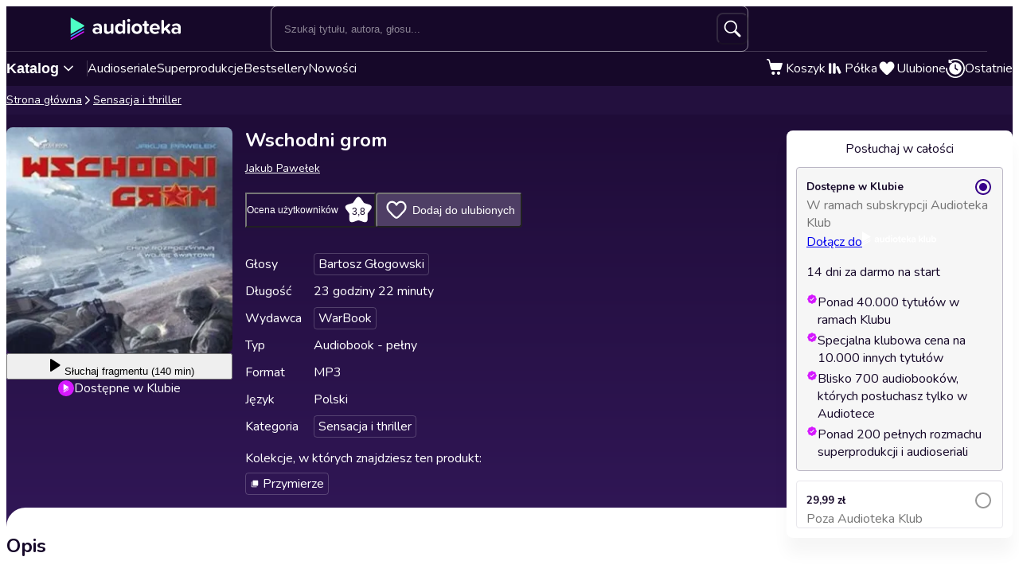

--- FILE ---
content_type: text/html; charset=utf-8
request_url: https://audioteka.com/pl/audiobook/wschodni-grom/
body_size: 32365
content:
<!DOCTYPE html><html lang="pl" class="__className_cca6ff"><head><meta charSet="utf-8"/><meta name="viewport" content="width=device-width, initial-scale=1"/><link rel="preload" as="image" href="https://cdnweb.audioteka.com/1.113.0/_next/static/media/pl.e3c09118.webp"/><link rel="preload" as="image" href="https://cdnweb.audioteka.com/1.113.0/_next/static/media/pl.0114eac6.webp"/><link rel="preload" as="image" href="https://atkcdn.audioteka.com/cc/53/wschodni-grom/56.jpg?w=300&amp;auto=format"/><link rel="stylesheet" href="https://cdnweb.audioteka.com/1.113.0/_next/static/css/507d8aa62f1cc264.css" data-precedence="next"/><link rel="stylesheet" href="https://cdnweb.audioteka.com/1.113.0/_next/static/css/cfad2f1262319505.css" data-precedence="next"/><link rel="stylesheet" href="https://cdnweb.audioteka.com/1.113.0/_next/static/css/764d169665a52ecb.css" data-precedence="next"/><link rel="stylesheet" href="https://cdnweb.audioteka.com/1.113.0/_next/static/css/a61bac93ffef62d3.css" data-precedence="next"/><link rel="stylesheet" href="https://cdnweb.audioteka.com/1.113.0/_next/static/css/cbb6cff8f1038596.css" data-precedence="next"/><link rel="stylesheet" href="https://cdnweb.audioteka.com/1.113.0/_next/static/css/fafed796add80203.css" data-precedence="next"/><link rel="stylesheet" href="https://cdnweb.audioteka.com/1.113.0/_next/static/css/7fc4c4f34303591f.css" data-precedence="next"/><link rel="stylesheet" href="https://cdnweb.audioteka.com/1.113.0/_next/static/css/4949707395977464.css" data-precedence="next"/><link rel="stylesheet" href="https://cdnweb.audioteka.com/1.113.0/_next/static/css/120df4b7a6da6508.css" data-precedence="next"/><link rel="stylesheet" href="https://cdnweb.audioteka.com/1.113.0/_next/static/css/098173ff289d1ec5.css" data-precedence="next"/><link rel="stylesheet" href="https://cdnweb.audioteka.com/1.113.0/_next/static/css/a7c26f258c63dd9f.css" data-precedence="next"/><link rel="preload" as="script" fetchPriority="low" href="https://cdnweb.audioteka.com/1.113.0/_next/static/chunks/webpack-8b160b21b02b1d56.js"/><script src="https://cdnweb.audioteka.com/1.113.0/_next/static/chunks/4bd1b696-fbba422fc2133262.js" async=""></script><script src="https://cdnweb.audioteka.com/1.113.0/_next/static/chunks/6353-2c28bb126b6e1ece.js" async=""></script><script src="https://cdnweb.audioteka.com/1.113.0/_next/static/chunks/main-app-7d9b885a0f075a34.js" async=""></script><script src="https://cdnweb.audioteka.com/1.113.0/_next/static/chunks/902-f149e280bbe41740.js" async=""></script><script src="https://cdnweb.audioteka.com/1.113.0/_next/static/chunks/2619-cc5f239dae0fe1f3.js" async=""></script><script src="https://cdnweb.audioteka.com/1.113.0/_next/static/chunks/8126-c2e63d822728f171.js" async=""></script><script src="https://cdnweb.audioteka.com/1.113.0/_next/static/chunks/9154-d4ee9728ada95ce4.js" async=""></script><script src="https://cdnweb.audioteka.com/1.113.0/_next/static/chunks/5090-2fcb6539cc9f572b.js" async=""></script><script src="https://cdnweb.audioteka.com/1.113.0/_next/static/chunks/9369-150c391a703d9364.js" async=""></script><script src="https://cdnweb.audioteka.com/1.113.0/_next/static/chunks/2454-6c4d3f5e1c51df7a.js" async=""></script><script src="https://cdnweb.audioteka.com/1.113.0/_next/static/chunks/7150-9d8ce269c25c9aab.js" async=""></script><script src="https://cdnweb.audioteka.com/1.113.0/_next/static/chunks/9357-bb64d0b4fda0989e.js" async=""></script><script src="https://cdnweb.audioteka.com/1.113.0/_next/static/chunks/4338-bec5303a243242fe.js" async=""></script><script src="https://cdnweb.audioteka.com/1.113.0/_next/static/chunks/5375-5ed4a3ff26846f1e.js" async=""></script><script src="https://cdnweb.audioteka.com/1.113.0/_next/static/chunks/6680-cce21fcfed4d8ca2.js" async=""></script><script src="https://cdnweb.audioteka.com/1.113.0/_next/static/chunks/app/%5Blocale%5D/(with-main-layout)/audiobook/%5Bid%5D/page-82ce109e40895ab4.js" async=""></script><script src="https://cdnweb.audioteka.com/1.113.0/_next/static/chunks/4512-f34015bc1d02b80c.js" async=""></script><script src="https://cdnweb.audioteka.com/1.113.0/_next/static/chunks/9972-7abf163349f4d0e9.js" async=""></script><script src="https://cdnweb.audioteka.com/1.113.0/_next/static/chunks/8435-0267d044d184f4ce.js" async=""></script><script src="https://cdnweb.audioteka.com/1.113.0/_next/static/chunks/1475-9130d031c56e3cd4.js" async=""></script><script src="https://cdnweb.audioteka.com/1.113.0/_next/static/chunks/6758-1c480d857c3c9ca3.js" async=""></script><script src="https://cdnweb.audioteka.com/1.113.0/_next/static/chunks/app/%5Blocale%5D/layout-fe4527f518c4e4e7.js" async=""></script><script src="https://cdnweb.audioteka.com/1.113.0/_next/static/chunks/6093-15782ecbd769abd8.js" async=""></script><script src="https://cdnweb.audioteka.com/1.113.0/_next/static/chunks/7971-9a28d6e1295ee80a.js" async=""></script><script src="https://cdnweb.audioteka.com/1.113.0/_next/static/chunks/1154-296fe5165de71f04.js" async=""></script><script src="https://cdnweb.audioteka.com/1.113.0/_next/static/chunks/5035-d8d14fa13abfef5c.js" async=""></script><script src="https://cdnweb.audioteka.com/1.113.0/_next/static/chunks/app/%5Blocale%5D/not-found-f697599ec1418b3a.js" async=""></script><script src="https://cdnweb.audioteka.com/1.113.0/_next/static/chunks/app/%5Blocale%5D/error-3ee724000533e88a.js" async=""></script><script src="https://cdnweb.audioteka.com/1.113.0/_next/static/chunks/app/%5Blocale%5D/(with-main-layout)/layout-f89e6a2a9aea6f9d.js" async=""></script><script src="https://cdnweb.audioteka.com/1.113.0/_next/static/chunks/app/%5Blocale%5D/(with-auth-layout)/layout-37a38091f162ccbf.js" async=""></script><link rel="preload" href="https://std.wpcdn.pl/wpjslib6/wpjslib-lite.js" as="script" crossorigin=""/><link rel="preload" href="https://www.google.com/recaptcha/enterprise.js?render=6Lcab8cpAAAAAMafzY_vgGHaPn3oxSjVZGEOHBNb" as="script"/><link rel="preload" href="https://cdnweb.audioteka.com/1.113.0/_next/static/chunks/7520-4cd11f8a7996c4d3.js" as="script" fetchPriority="low"/><link rel="preload" href="https://cdnweb.audioteka.com/1.113.0/_next/static/chunks/6570.57de23de84366847.js" as="script" fetchPriority="low"/><link rel="preload" href="https://cdnweb.audioteka.com/1.113.0/_next/static/chunks/6500.e1de35d9ef80f0c9.js" as="script" fetchPriority="low"/><link rel="preload" href="https://cdnweb.audioteka.com/1.113.0/_next/static/chunks/5437.dc13cff898262583.js" as="script" fetchPriority="low"/><title>Wschodni grom - Audiobook - Jakub Pawełek - WarBook | Audioteka</title><meta name="description" content="Audiobook Wschodni grom autorstwa Jakub Pawełek od WarBook słuchaj w Audiotece. Audioteka – dziesiątki tysięcy uwielbianych tytułów!"/><meta name="keywords" content="Jakub Pawełek"/><meta name="application/ld+json" content="{&quot;@context&quot;:&quot;https://schema.org&quot;,&quot;@type&quot;:&quot;Product&quot;,&quot;name&quot;:&quot;Wschodni grom&quot;,&quot;description&quot;:&quot;Audiobook Wschodni grom autorstwa Jakub Pawełek od WarBook słuchaj w Audiotece. Audioteka – dziesiątki tysięcy uwielbianych tytułów!&quot;,&quot;image&quot;:&quot;https://atkcdn.audioteka.com/cc/53/wschodni-grom/56.jpg?w=300&amp;auto=format&quot;,&quot;genre&quot;:&quot;Sensacja i thriller&quot;,&quot;inLanguage&quot;:&quot;pl&quot;,&quot;bookFormat&quot;:&quot;AudiobookFormat&quot;,&quot;encodingFormat&quot;:&quot;audio/mpeg&quot;,&quot;duration&quot;:&quot;PT23H22M&quot;,&quot;aggregateRating&quot;:{&quot;@type&quot;:&quot;AggregateRating&quot;,&quot;ratingValue&quot;:3.8,&quot;ratingCount&quot;:33,&quot;worstRating&quot;:1,&quot;bestRating&quot;:5},&quot;offers&quot;:{&quot;@type&quot;:&quot;AggregateOffer&quot;,&quot;lowPrice&quot;:22.9,&quot;highPrice&quot;:29.99,&quot;priceCurrency&quot;:&quot;PLN&quot;,&quot;url&quot;:&quot;https://audioteka.com/pl/audiobook/wschodni-grom/&quot;,&quot;availability&quot;:&quot;https://schema.org/InStock&quot;,&quot;seller&quot;:{&quot;@type&quot;:&quot;Organization&quot;,&quot;name&quot;:&quot;Audioteka&quot;,&quot;url&quot;:&quot;https://audioteka.com/pl/&quot;}},&quot;brand&quot;:[{&quot;@type&quot;:&quot;Brand&quot;,&quot;name&quot;:&quot;WarBook&quot;}],&quot;author&quot;:[{&quot;@type&quot;:&quot;Person&quot;,&quot;name&quot;:&quot;Jakub Pawełek&quot;}],&quot;readBy&quot;:[{&quot;@type&quot;:&quot;Person&quot;,&quot;name&quot;:&quot;Bartosz Głogowski&quot;}],&quot;review&quot;:[{&quot;@type&quot;:&quot;Review&quot;,&quot;author&quot;:{&quot;@type&quot;:&quot;Person&quot;,&quot;name&quot;:&quot;spartan65&quot;},&quot;datePublished&quot;:&quot;2015-09-23&quot;,&quot;reviewBody&quot;:&quot;Ksiazka godna polecenia ,,ku pokrzepieniu serc\&quot;\r\nLektor czyta na poczatku tak jakby sie spieszyl do innych zajec i ma sie wrazenie ze za sciana spi male dziecko ,dla tego Lektor tlumi fragmenty narracji.Ogolnie jest ok.Polecam&quot;,&quot;reviewRating&quot;:{&quot;@type&quot;:&quot;Rating&quot;,&quot;ratingValue&quot;:5,&quot;worstRating&quot;:1,&quot;bestRating&quot;:5}},{&quot;@type&quot;:&quot;Review&quot;,&quot;author&quot;:{&quot;@type&quot;:&quot;Person&quot;,&quot;name&quot;:&quot;Jacek B&quot;},&quot;datePublished&quot;:&quot;2025-06-10&quot;,&quot;reviewBody&quot;:&quot;Dobra powieść  bardzo realistycznie prowadzona akcja, choć z perspektywy obecnych czasów czyli 2025, nie wydaje mi się to kiedykolwiek możliwe.&quot;,&quot;reviewRating&quot;:{&quot;@type&quot;:&quot;Rating&quot;,&quot;ratingValue&quot;:5,&quot;worstRating&quot;:1,&quot;bestRating&quot;:5}},{&quot;@type&quot;:&quot;Review&quot;,&quot;author&quot;:{&quot;@type&quot;:&quot;Person&quot;,&quot;name&quot;:&quot;Piotr&quot;},&quot;datePublished&quot;:&quot;2015-07-16&quot;,&quot;reviewBody&quot;:&quot;Najlepsza książka jaką czytałem. Gratulacje dla autora. Napięcie nie opuszcza słuchacza nawet na chwilę. Polecam wszystkim.&quot;,&quot;reviewRating&quot;:{&quot;@type&quot;:&quot;Rating&quot;,&quot;ratingValue&quot;:5,&quot;worstRating&quot;:1,&quot;bestRating&quot;:5}},{&quot;@type&quot;:&quot;Review&quot;,&quot;author&quot;:{&quot;@type&quot;:&quot;Person&quot;,&quot;name&quot;:&quot;Przemo&quot;},&quot;datePublished&quot;:&quot;2017-07-24&quot;,&quot;reviewBody&quot;:&quot;Ciekawe political fiction. Lektor mógłby być nieco lepszy, ale i tak nie było źle&quot;,&quot;reviewRating&quot;:{&quot;@type&quot;:&quot;Rating&quot;,&quot;ratingValue&quot;:5,&quot;worstRating&quot;:1,&quot;bestRating&quot;:5}},{&quot;@type&quot;:&quot;Review&quot;,&quot;author&quot;:{&quot;@type&quot;:&quot;Person&quot;,&quot;name&quot;:&quot;Emil&quot;},&quot;datePublished&quot;:&quot;2021-05-31&quot;,&quot;reviewBody&quot;:&quot;Bardzo ciekawy pomysł, super się tego słuchało. &quot;,&quot;reviewRating&quot;:{&quot;@type&quot;:&quot;Rating&quot;,&quot;ratingValue&quot;:5,&quot;worstRating&quot;:1,&quot;bestRating&quot;:5}}]}"/><meta property="og:title" content="Wschodni grom - Jakub Pawełek | Audioteka"/><meta property="og:description" content="Znakomite political fiction - chiński cyberatak..."/><meta property="og:url" content="https://audioteka.com/pl/audiobook/wschodni-grom/"/><meta property="og:site_name" content="Audioteka"/><meta property="og:image" content="https://atkcdn.audioteka.com/cc/53/wschodni-grom/56.jpg?auto=format&amp;w=500"/><meta property="og:type" content="book"/><meta name="twitter:card" content="summary_large_image"/><meta name="twitter:site" content="@audioteka"/><meta name="twitter:title" content="Wschodni grom - Jakub Pawełek | Audioteka"/><meta name="twitter:description" content="Znakomite political fiction - chiński cyberatak..."/><meta name="twitter:image" content="https://atkcdn.audioteka.com/cc/53/wschodni-grom/56.jpg?auto=format&amp;w=500"/><base href="/"/><script src="https://cdnweb.audioteka.com/1.113.0/_next/static/chunks/polyfills-42372ed130431b0a.js" noModule=""></script></head><body><div hidden=""><!--$--><!--/$--></div><script type="application/ld+json">{"@context":"https://schema.org","@type":"Organization","name":"Audioteka","description":"Audioteka to wiodąca platforma oferująca tysiące tytułów audiobooków, podcastów i audioseriali. Posiadamy największą bazę audiobooków w języku polskim. Oprócz zakupu pojedynczych tytułów, oferujemy możliwość wykupienia abonamentu, który umożliwia dostęp do bogatej biblioteki audiobooków, podcastów i audioseriali w naszej aplikacji mobilnej. Nasza aplikacja pozwala słuchać treści w dowolnym miejscu i czasie, z możliwością słuchania offline. Audioteka jest dostępna zarówno na urządzeniach z systemem Android, jak i iOS.","alternateName":["audioteka.pl","audioteka - audiobooki","audioteka pl","audiobook","audiobooki"],"url":"https://audioteka.com/pl/","logo":"https://audioteka.com/audioteka_logo.png","sameAs":["https://www.facebook.com/audioteka/","https://www.instagram.com/audioteka/","https://www.tiktok.com/@audioteka.pl","https://x.com/audioteka","https://www.youtube.com/user/audiotekapl","https://www.linkedin.com/company/audioteka-pl/","https://play.google.com/store/apps/details?id=com.audioteka&hl=pl","https://apps.apple.com/pl/app/audioteka-audiobooki-podcasty/id1107917398?l=pl"],"contactPoint":{"@type":"ContactPoint","contactType":"Customer Service","telephone":"+48 22 470 09 94","email":"hello@audioteka.com","areaServed":"PL","availableLanguage":["Polish"]},"address":{"@type":"PostalAddress","streetAddress":"ul. Żwirki i Wigury 16","addressLocality":"Warszawa","postalCode":"02-092","addressCountry":"PL"},"brand":{"@type":"Brand","name":"Audioteka","logo":"https://audioteka.com/audioteka_logo.png"}}</script><div class="layout_layout__omvA8"><div id="layout-top-bar" class="top-bar_topBar___DOvc"><div class="top-bar_topBarBackground__LGUQ3"><div class="container_container__jQ9P_ top-bar_container__E1QGY"><nav class="top-bar_wrapper__rPcfv" aria-label="główna nawigacja"><div class="top-bar_column___958r"><button type="button" aria-haspopup="dialog" aria-expanded="false" aria-controls="radix-_R_1b2qbqt6ivb_" data-state="closed" class="top-bar_catalogMobileButton___dQDe" aria-label="Otwórz menu"><svg width="24" height="24"><use href="/sprite-12112025.svg#hamburger"></use></svg></button><a class="top-bar_logoLink__XHuRk" aria-label="Audioteka" href="/pl/"><svg class="logo_logo__tolw0 top-bar_logo__k1fIC" aria-label="Audioteka"><use href="/img/logo03.svg#audioteka"></use></svg></a></div><form class="search-input_searchInputForm__B_9oE search-input_desktop__K4cSi"><input class="search-input_input__daKRO" type="text" placeholder="Szukaj tytułu, autora, głosu..." value=""/><div class="search-input_buttonsWrapper__wbaF_"><button class="button-primitive_button___Phyv search-input_searchButton__28VGs" type="button" disabled=""><svg width="24" height="24"><use href="/sprite-12112025.svg#search"></use></svg></button></div></form><div class="top-bar_column___958r top-bar_columnWithIcons__TJatP"><div class="close-button_closeButton__LpeND"><button class="button-primitive_button___Phyv close-button_mobileCloseButton__rSEGt" type="button">Zamknij<!-- --> <svg class="close-button_closeIcon__s1j8G" width="24" height="24"><use href="/sprite-12112025.svg#close"></use></svg></button><button class="close-button_desktopCloseButton__1YMt_ button_button__VDr89 button_transparent__TaGda button_outlined__9P4nG" type="button"><span class="button_content__XTG1N">Zamknij<!-- --> <svg class="close-button_closeIcon__s1j8G" width="24" height="24"><use href="/sprite-12112025.svg#close"></use></svg></span></button></div><span class="loader_loader__tiS3X" style="--loader-size:24px" data-testid="loader"><svg viewBox="0 0 54 54" fill="none" xmlns="http://www.w3.org/2000/svg"><path d="M4.00146 27C4.00146 20.9 6.42467 15.0499 10.738 10.7365C15.0513 6.42321 20.9015 4 27.0015 4C33.1014 4 38.9516 6.42321 43.2649 10.7365C47.5782 15.0499 50.0014 20.9 50.0014 27" stroke="url(#paint0_linear_19482_8098)" stroke-width="8"></path><path d="M50.0014 27C50.0014 33.1 47.5782 38.9501 43.2649 43.2635C38.9516 47.5768 33.1014 50 27.0015 50C20.9015 50 15.0513 47.5768 10.738 43.2635C6.42467 38.9501 4.00146 33.1 4.00146 27" stroke="url(#paint1_linear_19482_8098)" stroke-width="8"></path><path d="M4.00125 27C3.99958 26.8403 3.99958 26.6806 4.00125 26.5209" stroke="currentColor" stroke-width="8" stroke-linecap="round"></path><defs><linearGradient id="paint0_linear_19482_8098" x1="4.00146" y1="4" x2="50.0014" y2="4" gradientUnits="userSpaceOnUse"><stop stop-color="currentColor" stop-opacity="0"></stop><stop offset="1" stop-color="currentColor" stop-opacity="0.5"></stop></linearGradient><linearGradient id="paint1_linear_19482_8098" x1="4.00146" y1="27" x2="50.0014" y2="27" gradientUnits="userSpaceOnUse"><stop stop-color="currentColor"></stop><stop offset="1" stop-color="currentColor" stop-opacity="0.5"></stop></linearGradient></defs></svg></span></div></nav></div><div class="container_container__jQ9P_ search-input_mobileContainer__2ahP3"><form class="search-input_searchInputForm__B_9oE search-input_mobile__F9E_q"><input class="search-input_input__daKRO" type="text" placeholder="Szukaj tytułu, autora, głosu..." value=""/><div class="search-input_buttonsWrapper__wbaF_"><button class="button-primitive_button___Phyv search-input_searchButton__28VGs" type="button" disabled=""><svg width="24" height="24"><use href="/sprite-12112025.svg#search"></use></svg></button></div></form></div></div><div class="link-bar_linkBar__mE0DR"><div class="container_container__jQ9P_ link-bar_container__NFgmb"><ul class="link-bar_catalogLinks__bmDhy"><li><button type="button" class="trigger_trigger___E8N5" aria-label="Otwórz katalog" aria-expanded="false">Katalog<svg width="16" height="16"><use href="/sprite-12112025.svg#chevron-down"></use></svg></button><div class="catalog_catalogDropdown__uld81 catalog_closed__aE_wd" aria-hidden="true"><ul class="catalog_list__4ihfP" style="--items-length:30"><li class="catalog_item__O9o_J"><a class="catalog_link__Ym8ZS catalog_accent__dQqnp" tabindex="0" href="/pl/cykl/nowosci/">Nowości</a></li><li class="catalog_item__O9o_J"><a class="catalog_link__Ym8ZS catalog_accent__dQqnp" tabindex="-1" href="/pl/cykl/oferty-specjalne/">Oferty specjalne</a></li><li class="catalog_item__O9o_J"><a class="catalog_link__Ym8ZS catalog_accent__dQqnp" tabindex="-1" href="/pl/cykl/bestsellery/">Bestsellery</a></li><li class="catalog_item__O9o_J"><a class="catalog_link__Ym8ZS" tabindex="-1" href="/pl/katalog/audioseriale/">Audioseriale</a></li><li class="catalog_item__O9o_J"><a class="catalog_link__Ym8ZS" tabindex="-1" href="/pl/katalog/biografie/">Biografie</a></li><li class="catalog_item__O9o_J"><a class="catalog_link__Ym8ZS" tabindex="-1" href="/pl/katalog/biznes-marketing-ekonomia/">Biznes, marketing, ekonomia</a></li><li class="catalog_item__O9o_J"><a class="catalog_link__Ym8ZS" tabindex="-1" href="/pl/katalog/dla-dzieci/">Dla dzieci</a></li><li class="catalog_item__O9o_J"><a class="catalog_link__Ym8ZS" tabindex="-1" href="/pl/katalog/dla-mlodziezy/">Dla młodzieży</a></li><li class="catalog_item__O9o_J"><a class="catalog_link__Ym8ZS" tabindex="-1" href="/pl/katalog/erotyczne/">Erotyczne</a></li><li class="catalog_item__O9o_J"><a class="catalog_link__Ym8ZS" tabindex="-1" href="/pl/katalog/fantastyka/">Fantastyka</a></li><li class="catalog_item__O9o_J"><a class="catalog_link__Ym8ZS" tabindex="-1" href="/pl/katalog/horror-n/">Horror</a></li><li class="catalog_item__O9o_J"><a class="catalog_link__Ym8ZS" tabindex="-1" href="/pl/katalog/inne-jezyki/">Inne języki</a></li><li class="catalog_item__O9o_J"><a class="catalog_link__Ym8ZS" tabindex="-1" href="/pl/katalog/kryminaly/">Kryminały</a></li><li class="catalog_item__O9o_J"><a class="catalog_link__Ym8ZS" tabindex="-1" href="/pl/katalog/lektury-szkolne-k/">Lektury szkolne</a></li><li class="catalog_item__O9o_J"><a class="catalog_link__Ym8ZS" tabindex="-1" href="/pl/katalog/ksiazki-anglojezyczne/">Literatura anglojęzyczna</a></li><li class="catalog_item__O9o_J"><a class="catalog_link__Ym8ZS" tabindex="-1" href="/pl/katalog/literatura-faktu-n/">Literatura faktu</a></li><li class="catalog_item__O9o_J"><a class="catalog_link__Ym8ZS" tabindex="-1" href="/pl/katalog/literatura-obyczajowa/">Literatura obyczajowa</a></li><li class="catalog_item__O9o_J"><a class="catalog_link__Ym8ZS" tabindex="-1" href="/pl/katalog/literatura-piekna-obca/">Literatura piękna obca</a></li><li class="catalog_item__O9o_J"><a class="catalog_link__Ym8ZS" tabindex="-1" href="/pl/katalog/literatura-piekna-polska/">Literatura piękna polska</a></li><li class="catalog_item__O9o_J"><a class="catalog_link__Ym8ZS" tabindex="-1" href="/pl/katalog/nagrania-relaksacyjne/">Nagrania relaksacyjne</a></li><li class="catalog_item__O9o_J"><a class="catalog_link__Ym8ZS" tabindex="-1" href="/pl/katalog/nauka-jezykow-n/">Nauka języków</a></li><li class="catalog_item__O9o_J"><a class="catalog_link__Ym8ZS" tabindex="-1" href="/pl/katalog/nauki-humanistyczne/">Nauki humanistyczne</a></li><li class="catalog_item__O9o_J"><a class="catalog_link__Ym8ZS" tabindex="-1" href="/pl/katalog/podcasty-audycje/">Podcasty i audycje</a></li><li class="catalog_item__O9o_J"><a class="catalog_link__Ym8ZS" tabindex="-1" href="/pl/katalog/polityka/">Polityka</a></li><li class="catalog_item__O9o_J"><a class="catalog_link__Ym8ZS" tabindex="-1" href="/pl/katalog/prasa-n/">Prasa</a></li><li class="catalog_item__O9o_J"><a class="catalog_link__Ym8ZS" tabindex="-1" href="/pl/katalog/religia-n/">Religia</a></li><li class="catalog_item__O9o_J"><a class="catalog_link__Ym8ZS" tabindex="-1" href="/pl/katalog/erotyka-i-romans/">Romans</a></li><li class="catalog_item__O9o_J"><a class="catalog_link__Ym8ZS" tabindex="-1" href="/pl/katalog/sensacja-i-thriller/">Sensacja i thriller</a></li><li class="catalog_item__O9o_J"><a class="catalog_link__Ym8ZS" tabindex="-1" href="/pl/katalog/superprodukcje-audioteki/">Superprodukcje Audioteki</a></li><li class="catalog_item__O9o_J"><a class="catalog_link__Ym8ZS" tabindex="-1" href="/pl/katalog/zdrowie-i-rozwoj-osobisty/">Zdrowie i rozwój osobisty</a></li></ul><footer class="catalog_footer__QUumm"><a class="catalog_footerItem__fWyma" href="/pl/katalog/"><svg width="20" height="20"><use href="/sprite-12112025.svg#menu"></use></svg>Wszystkie kategorie</a><button type="button" class="catalog_collapseButton__DBeVD catalog_footerItem__fWyma">Zwiń<svg width="16" height="16"><use href="/sprite-12112025.svg#chevron-up"></use></svg></button></footer></div></li><li><a class="link-bar_link__c7YpU" href="/pl/katalog/audioseriale/">Audioseriale</a></li><li><a class="link-bar_link__c7YpU" href="/pl/katalog/superprodukcje-audioteki/">Superprodukcje</a></li><li><a class="link-bar_link__c7YpU" href="/pl/cykl/bestsellery/">Bestsellery</a></li><li><a class="link-bar_link__c7YpU" href="/pl/cykl/nowosci/">Nowości</a></li></ul><ul class="link-bar_userLinks__WoXHP"><li><a class="link-bar_link__c7YpU" target="_blank" href="/pl/koszyk/"><div class="icon-with-badge_iconWrapper__ke7dF"><svg class="link-bar_icon__5u6xP"><use href="/sprite-12112025.svg#shopping-cart"></use></svg></div><span class="link-bar_label__iwvmk">Koszyk</span></a></li><li><a class="link-bar_link__c7YpU" href="/pl/polka/"><svg class="link-bar_icon__5u6xP"><use href="/sprite-12112025.svg#shelf"></use></svg><span class="link-bar_label__iwvmk">Półka</span></a></li><li><a class="link-bar_link__c7YpU" href="/pl/ulubione/"><div class="icon-with-badge_iconWrapper__ke7dF"><svg class="link-bar_icon__5u6xP"><use href="/sprite-12112025.svg#heart"></use></svg></div><span class="link-bar_label__iwvmk">Ulubione</span></a></li><li><a class="link-bar_link__c7YpU" href="/pl/ostatnio-sluchane/"><svg class="link-bar_icon__5u6xP"><use href="/sprite-12112025.svg#history"></use></svg><span class="link-bar_label__iwvmk">Ostatnie</span></a></li></ul></div></div></div><div class="layout_content__TqQ3j"><script type="application/ld+json">{"@context":"https://schema.org","@type":"BreadcrumbList","itemListElement":[{"@type":"ListItem","position":1,"name":"Audioteka","item":"https://audioteka.com/pl/"},{"@type":"ListItem","position":2,"name":"Sensacja i thriller","item":"https://audioteka.com/pl/katalog/sensacja-i-thriller/"}]}</script><nav class="breadcrumbs_breadcrumbs__Vhuhj" aria-label="breadcrumb"><div class="container_container__jQ9P_"><ol class="breadcrumbs_list__ncWg4"><li><a class="breadcrumbs_item__cMJ9H" href="/pl/">Strona główna</a></li><li class="breadcrumbs_items__7_cN3"><svg class="breadcrumbs_separator__Pauvb" role="presentation" aria-hidden="true" width="14" height="14"><use href="/sprite-12112025.svg#arrow"></use></svg><a class="breadcrumbs_item__cMJ9H" href="/pl/katalog/sensacja-i-thriller/">Sensacja i thriller</a></li></ol></div></nav><div class="audiobook_audiobook__QMOyg"><section class="product-top_productTop__PbG6w"><div class="container_container__jQ9P_ product-top_container__RXlIq" id="product-top"><div class="product-top_coverWrapper__ZXAIR"><img class="product-top_cover__Pth8B" alt="Wschodni grom, Jakub Pawełek" src="https://atkcdn.audioteka.com/cc/53/wschodni-grom/56.jpg?w=300&amp;auto=format" aria-hidden="true"/><div class="play-button_playButtonWrapper__vD1K4"><button class="play-button_playButton__dEG7Y button_button__VDr89 button_white__oylik" type="button"><span class="button_content__XTG1N"><svg width="24" height="24"><use href="/img/audiobook-icons-17102025.svg#play-alt"></use></svg>Słuchaj<!-- --> <!-- -->fragmentu (140 min)</span></button><p class="text_bodySmall__5JfGg withBoxModel_m__IAbvw description_description__tq6Ib" style="--margin:0"><svg width="20" height="20"><use href="/sprite-12112025.svg#logo"></use></svg>Dostępne w Klubie</p></div></div><div><h1 class="product-top_title__xNwAL">Wschodni grom</h1><ul class="product-top_authors__uMJCp"><li class="product-top_authorItem__IuS36"><a class="product-top_author__BPJgI" href="/pl/autor/jakub-pawelek/">Jakub Pawełek</a></li></ul><div class="product-top_actions__fACLo"><button class="button-primitive_button___Phyv rating-button_button__r0ZFx" type="button"><span class="rating-button_mobileText__Vx64Q">Średnia ocena użytkowników</span><span class="rating-button_desktopText__9L8vU">Ocena użytkowników</span><div class="star-icon_starIcon__EoZal"><svg class="star-icon_icon__Jw1Uf"><use href="/img/audiobook-icons-17102025.svg#custom-star"></use></svg><span class="star-icon_label__wbNAx">3,8</span></div></button><button class="button-primitive_button___Phyv favourites-button_favouritesButton__oTrYY" type="button"><svg class="favourites-button_icon__hpYge" height="32" width="32"><use href="/sprite-12112025.svg#heart-border"></use></svg>Dodaj do ulubionych</button></div><button class="button-primitive_button___Phyv more-info_button__RKPxp" type="button" aria-expanded="false" aria-controls="audiobook-more-info">Więcej informacji</button><div id="audiobook-more-info" class="more-info_content__0kMte"><div><dl class="details_details__XJC5c"><dt>Głosy</dt><dd><ul class="details_tagsWrapper__4mUb8"><li><a class="tag_tag__7R3_M" href="/pl/lektor/bartosz-glogowski/">Bartosz Głogowski</a></li></ul></dd><dt>Długość</dt><dd>23 godziny 22 minuty</dd><dt>Wydawca</dt><dd><ul class="details_tagsWrapper__4mUb8"><li><a class="tag_tag__7R3_M" href="/pl/wydawca/warbook/">WarBook</a></li></ul></dd><dt>Typ</dt><dd>Audiobook - pełny</dd><dt>Format</dt><dd>MP3</dd><dt>Język</dt><dd>Polski</dd><dt>Kategoria</dt><dd><ul class="details_tagsWrapper__4mUb8"><li><a class="tag_tag__7R3_M" href="/pl/katalog/sensacja-i-thriller/">Sensacja i thriller</a></li></ul></dd></dl><div><p class="collections_description__Q9NE8">Kolekcje, w których znajdziesz ten produkt<!-- -->:</p><ul class="collections_list__09q3I"><li><a class="tag_tag__7R3_M" href="/pl/cykl/przymierze/"><svg width="12" height="12"><use href="/sprite-12112025.svg#cycle"></use></svg>Przymierze</a></li></ul></div></div></div></div></div></section><div class="container_container__jQ9P_ audiobook_content__dzbvT"><section class="audiobook_mainSection__CYtlC"><div class="audiobook_priceBoxMobile__hsGAT"><div class="audiobook_priceContainer__8UM8G"><div class="components_box__7mOTy"><p class="text_heading6__2nVRz components_title__Wt8oL">Posłuchaj w całości</p><div class="buy-with-club_option__Vb_Cn buy-with-club_option__checked__wQxFE"><div class="buy-with-club_boxContent__LTr93 components_boxContent__KIcmW"><div><div class="buy-with-club_boxHeader__6bOQU"><h5 class="text_heading5__vwWTZ components_boxContentTitle__h_KCp">Dostępne w Klubie</h5><div class="buy-with-club_radioButton__83VtX"><svg class="buy-with-club_checkedRadioButton___l1AU" width="24" height="24"><use href="/sprite-12112025.svg#radio-button-checked"></use></svg><svg class="buy-with-club_uncheckedRadioButton__WZ3PI" width="24" height="24"><use href="/sprite-12112025.svg#radio-button"></use></svg></div></div><p class="text_bodySmall__5JfGg components_boxContentSubtitle__kHvhc">W ramach subskrypcji Audioteka Klub</p></div><div class="buy-with-club_animationWrapper__2NxB6"><div class="buy-with-club_contentWrapper__JyogB"><div class="buttons_clubButtonWrapper__Hdsu2"><a class="button_button__VDr89 button_club__rSyv2 buttons_clubButton__QETap" href="/pl/dolacz-do-audioteka-klub/?back-button=true"><span>Dołącz do</span><svg width="93" height="18"><use href="/img/klub-logo-021224.svg#empty-klub"></use></svg></a><p class="text_bodySmall__5JfGg buttons_trial__s3Uqs">14 dni za darmo na start</p></div></div></div><ul class="common_argumenterList__LoTys"><li class="text_bodySmall__5JfGg common_argumenter__sZUKO"><svg width="14" height="14" class="common_argumenterIcon__oubAM"><use href="/sprite-12112025.svg#check-argumenter"></use></svg><span class="common_label__e_Hoh">Ponad 40.000 tytułów w ramach Klubu</span></li><li class="text_bodySmall__5JfGg common_argumenter__sZUKO"><svg width="14" height="14" class="common_argumenterIcon__oubAM"><use href="/sprite-12112025.svg#check-argumenter"></use></svg><span class="common_label__e_Hoh">Specjalna klubowa cena na 10.000 innych tytułów</span></li><li class="text_bodySmall__5JfGg common_argumenter__sZUKO"><svg width="14" height="14" class="common_argumenterIcon__oubAM"><use href="/sprite-12112025.svg#check-argumenter"></use></svg><span class="common_label__e_Hoh">Blisko 700 audiobooków, których posłuchasz tylko w Audiotece</span></li><li class="text_bodySmall__5JfGg common_argumenter__sZUKO"><svg width="14" height="14" class="common_argumenterIcon__oubAM"><use href="/sprite-12112025.svg#check-argumenter"></use></svg><span class="common_label__e_Hoh">Ponad 200 pełnych rozmachu superprodukcji i audioseriali</span></li></ul></div></div><div class="buy-with-club_option__Vb_Cn"><div class="buy-with-club_boxContent__LTr93 components_boxContent__KIcmW"><div><div class="buy-with-club_boxHeader__6bOQU"><h5 class="text_heading5__vwWTZ components_boxContentTitle__h_KCp">29,99 zł</h5><div class="buy-with-club_radioButton__83VtX"><svg class="buy-with-club_checkedRadioButton___l1AU" width="24" height="24"><use href="/sprite-12112025.svg#radio-button-checked"></use></svg><svg class="buy-with-club_uncheckedRadioButton__WZ3PI" width="24" height="24"><use href="/sprite-12112025.svg#radio-button"></use></svg></div></div><p class="text_bodySmall__5JfGg components_boxContentSubtitle__kHvhc">Poza Audioteka Klub</p></div><div class="buy-with-club_animationWrapper__2NxB6 buy-with-club_animationWrapper__hidden__ZmPvw"><div class="buy-with-club_contentWrapper__JyogB"><button class="buttons_addToCartButton__VOt_G button_button__VDr89 button_primary__jwmzn" type="button"><span class="button_content__XTG1N">Dodaj do koszyka</span></button></div></div></div></div></div></div></div><h2 class="description_header__5WSpT">Opis</h2><article id="audiobook-description" class="description_description__6gcfq"><p>Znakomite political fiction - chiński cyberatak na Rosję, ale nie tylko...</p>
<p>Tacy giganci polityczno-gospodarczy jak Rosja czy Chiny wytaczają ciężkie działa i mierzą  w Polskę. W sensie dosłownym i przenośnym. Jest maj 2015 roku. Gigantyczna eksplozja niszczy polską magistralę przemysłową. Moskwa gwałtownie zaprzecza. Na Bałtyku i przy naszych wschodnich granicach dochodzi do zbrojnych incydentów. Tymczasem chiński koncern chce przejąć rosyjski Gazprom. Rosji to się nie podoba. Dochodzi do fali zamieszek. Moskwa zakręca Chinom kurek z gazem. W odwecie ogromny czerwony smok uderza całą swoją potęgą. Zaczyna się od cybernetycznego ataku, który paraliżuje system obrony atomowej Rosji. Przez wschodnie granice na Syberię wkracza największa armia świata...</p>
<p>Nadchodzi czas generałów. Po której stronie konfliktu stanie Polska? Uderzy na Rosję? A może stanie się jej sojusznikiem? Przerażająca, niszczycielska i co najgorsze bardzo realna wizja III wojny światowej.</p></article><div class="audiobook_sectionSeparator__bOe_E"></div><div><h2 class="text_subtitleBig__DrKih withBoxModel_m__IAbvw" style="--margin:0">Jak słuchać audiobooka?</h2><p class="text_bodyNormal__fHtEt withBoxModel_mx__nXS0c withBoxModel_mt__y8Pab withBoxModel_mb__ahRA_" style="--margin-x:0;--margin-top:4px;--margin-bottom:8px">Słuchaj audiobooka na urządzeniach Android i iOS w aplikacji Audioteki</p><div class="how-to-listen_appLinks__3HBCO"><a class="store-buttons_link__Nb1gs how-to-listen_linkItem__6QJ11" target="_blank" href="https://web.audioteka.com/pl/l/android"><img src="https://cdnweb.audioteka.com/1.113.0/_next/static/media/pl.e3c09118.webp" alt="Pobierz z Google Play" width="135" height="40"/></a><a class="store-buttons_link__Nb1gs how-to-listen_linkItem__6QJ11" target="_blank" href="https://web.audioteka.com/pl/l/ios"><img src="https://cdnweb.audioteka.com/1.113.0/_next/static/media/pl.0114eac6.webp" alt="Pobierz w App Store" width="135" height="40"/></a></div></div><div class="audiobook_sectionSeparator__bOe_E"></div><div class="reviews-box_reviewsBox__381YO"><div class="review-box-top_reviewBoxTop__GYxqw"><h2 class="text_heading4__kx1Qp withBoxModel_m__IAbvw review-box-top_title__TaZSg" style="--margin:0">Oceny i opinie słuchaczy</h2><div class="rating-badge_ratingBadge__tqHnC review-box-top_badge__o_Bh_"><div class="rating-badge_badgeWrapper__KFfVL" aria-hidden="true"><svg width="24" height="24"><use href="/img/audiobook-icons-17102025.svg#custom-star"></use></svg><div class="rating-badge_badgeContent__Gb2Y0">3.8</div></div><p class="text_bodyBig__olh7U withBoxModel_m__IAbvw" style="--margin:0"><span class="sr-only">Średnia z 33 ocen: 3.8</span><span aria-hidden="true">Średnia z 33 ocen</span></p></div><div class="review-box-top_action___O3cJ"><p class="text_bodyBig__olh7U withBoxModel_m__IAbvw review-box-top_login___aAO7" style="--margin:0">Tylko zalogowani użytkownicy mogą ocenić produkt. <a class="review-box-top_loginLink__C_L3g" href="/pl/zaloguj/">Zaloguj się</a></p></div></div><div class="reviews-box_reviews__VuId3"><ul class="reviews-list_list__PeQWR"><li class="review-item_reviewItem__YnX54"><div class="review-item_header__qIuSN" aria-hidden="true"><div class="review-item_author__fdylV"><div class="review-item_authorIcon__7YFgx"><svg width="20" height="20"><use href="/sprite-12112025.svg#user-new"></use></svg></div><p class="text_subtitleBig__DrKih withBoxModel_m__IAbvw review-item_authorName__MZj94" style="--margin:0">spartan65</p></div><div class="review-item_stars__IinaN"><svg width="14" height="14"><use href="/sprite-12112025.svg#star"></use></svg><svg width="14" height="14"><use href="/sprite-12112025.svg#star"></use></svg><svg width="14" height="14"><use href="/sprite-12112025.svg#star"></use></svg><svg width="14" height="14"><use href="/sprite-12112025.svg#star"></use></svg><svg width="14" height="14"><use href="/sprite-12112025.svg#star"></use></svg></div><p class="text_bodyNormal__fHtEt withBoxModel_m__IAbvw withBoxModel_mt__y8Pab review-item_reviewDate__dP6hG" style="--margin:0;--margin-top:2px">23.09.2015</p></div><p class="text_bodyBig__olh7U withBoxModel_m__IAbvw review-item_review__RzQja" style="--margin:0"><span class="sr-only">Ocena użytkownika spartan65 z 23.09.2015, ocena 5; Ksiazka godna polecenia ,,ku pokrzepieniu serc&quot;
Lektor czyta na poczatku tak jakby sie spieszyl do innych zajec i ma sie wrazenie ze za sciana spi male dziecko ,dla tego Lektor tlumi fragmenty narracji.Ogolnie jest ok.Polecam</span><span aria-hidden="true">Ksiazka godna polecenia ,,ku pokrzepieniu serc&quot;
Lektor czyta na poczatku tak jakby sie spieszyl do innych zajec i ma sie wrazenie ze za sciana spi male dziecko ,dla tego Lektor tlumi fragmenty narracji.Ogolnie jest ok.Polecam</span></p></li><li class="review-item_reviewItem__YnX54"><div class="review-item_header__qIuSN" aria-hidden="true"><div class="review-item_author__fdylV"><div class="review-item_authorIcon__7YFgx"><svg width="20" height="20"><use href="/sprite-12112025.svg#user-new"></use></svg></div><p class="text_subtitleBig__DrKih withBoxModel_m__IAbvw review-item_authorName__MZj94" style="--margin:0">Jacek B</p></div><div class="review-item_stars__IinaN"><svg width="14" height="14"><use href="/sprite-12112025.svg#star"></use></svg><svg width="14" height="14"><use href="/sprite-12112025.svg#star"></use></svg><svg width="14" height="14"><use href="/sprite-12112025.svg#star"></use></svg><svg width="14" height="14"><use href="/sprite-12112025.svg#star"></use></svg><svg width="14" height="14"><use href="/sprite-12112025.svg#star"></use></svg></div><p class="text_bodyNormal__fHtEt withBoxModel_m__IAbvw withBoxModel_mt__y8Pab review-item_reviewDate__dP6hG" style="--margin:0;--margin-top:2px">10.06.2025</p></div><p class="text_bodyBig__olh7U withBoxModel_m__IAbvw review-item_review__RzQja" style="--margin:0"><span class="sr-only">Ocena użytkownika Jacek B z 10.06.2025, ocena 5; Dobra powieść  bardzo realistycznie prowadzona akcja, choć z perspektywy obecnych czasów czyli 2025, nie wydaje mi się to kiedykolwiek możliwe.</span><span aria-hidden="true">Dobra powieść  bardzo realistycznie prowadzona akcja, choć z perspektywy obecnych czasów czyli 2025, nie wydaje mi się to kiedykolwiek możliwe.</span></p></li><li class="review-item_reviewItem__YnX54"><div class="review-item_header__qIuSN" aria-hidden="true"><div class="review-item_author__fdylV"><div class="review-item_authorIcon__7YFgx"><svg width="20" height="20"><use href="/sprite-12112025.svg#user-new"></use></svg></div><p class="text_subtitleBig__DrKih withBoxModel_m__IAbvw review-item_authorName__MZj94" style="--margin:0">Piotr</p></div><div class="review-item_stars__IinaN"><svg width="14" height="14"><use href="/sprite-12112025.svg#star"></use></svg><svg width="14" height="14"><use href="/sprite-12112025.svg#star"></use></svg><svg width="14" height="14"><use href="/sprite-12112025.svg#star"></use></svg><svg width="14" height="14"><use href="/sprite-12112025.svg#star"></use></svg><svg width="14" height="14"><use href="/sprite-12112025.svg#star"></use></svg></div><p class="text_bodyNormal__fHtEt withBoxModel_m__IAbvw withBoxModel_mt__y8Pab review-item_reviewDate__dP6hG" style="--margin:0;--margin-top:2px">16.07.2015</p></div><p class="text_bodyBig__olh7U withBoxModel_m__IAbvw review-item_review__RzQja" style="--margin:0"><span class="sr-only">Ocena użytkownika Piotr z 16.07.2015, ocena 5; Najlepsza książka jaką czytałem. Gratulacje dla autora. Napięcie nie opuszcza słuchacza nawet na chwilę. Polecam wszystkim.</span><span aria-hidden="true">Najlepsza książka jaką czytałem. Gratulacje dla autora. Napięcie nie opuszcza słuchacza nawet na chwilę. Polecam wszystkim.</span></p></li></ul><button class="reviews-box_showMore__v_D3A button_button__VDr89 button_primary__jwmzn button_outlined__9P4nG" type="button"><span class="button_content__XTG1N">Pokaż wszystkie opinie</span></button></div><p class="text_bodyNormal__fHtEt withBoxModel_m__IAbvw reviews-box_reviewsInfo__oPPFB" style="--margin:0">Opinie pochodzą od zarejestrowanych Klientów, którzy dokonali zakupu naszego produktu lub usługi. Opinie są zbierane, weryfikowane i publikowane zgodnie z <a class="reviews-box_reviewsInfoLink___xyAJ" target="_blank" href="/pl/zasady-opiniowania/">Warunkami opiniowania</a>.</p></div></section></div><div class="container_container__jQ9P_ price-box-desktop_container__Kn4lJ"><div class="price-box-desktop_stickyBox__DCSZs" id="desktop-price-box__sticky-box" style="--topBarHeight:112px"><div class="components_box__7mOTy"><p class="text_heading6__2nVRz components_title__Wt8oL">Posłuchaj w całości</p><div class="buy-with-club_option__Vb_Cn buy-with-club_option__checked__wQxFE"><div class="buy-with-club_boxContent__LTr93 components_boxContent__KIcmW"><div><div class="buy-with-club_boxHeader__6bOQU"><h5 class="text_heading5__vwWTZ components_boxContentTitle__h_KCp">Dostępne w Klubie</h5><div class="buy-with-club_radioButton__83VtX"><svg class="buy-with-club_checkedRadioButton___l1AU" width="24" height="24"><use href="/sprite-12112025.svg#radio-button-checked"></use></svg><svg class="buy-with-club_uncheckedRadioButton__WZ3PI" width="24" height="24"><use href="/sprite-12112025.svg#radio-button"></use></svg></div></div><p class="text_bodySmall__5JfGg components_boxContentSubtitle__kHvhc">W ramach subskrypcji Audioteka Klub</p></div><div class="buy-with-club_animationWrapper__2NxB6"><div class="buy-with-club_contentWrapper__JyogB"><div class="buttons_clubButtonWrapper__Hdsu2"><a class="button_button__VDr89 button_club__rSyv2 buttons_clubButton__QETap" href="/pl/dolacz-do-audioteka-klub/?back-button=true"><span>Dołącz do</span><svg width="93" height="18"><use href="/img/klub-logo-021224.svg#empty-klub"></use></svg></a><p class="text_bodySmall__5JfGg buttons_trial__s3Uqs">14 dni za darmo na start</p></div></div></div><ul class="common_argumenterList__LoTys"><li class="text_bodySmall__5JfGg common_argumenter__sZUKO"><svg width="14" height="14" class="common_argumenterIcon__oubAM"><use href="/sprite-12112025.svg#check-argumenter"></use></svg><span class="common_label__e_Hoh">Ponad 40.000 tytułów w ramach Klubu</span></li><li class="text_bodySmall__5JfGg common_argumenter__sZUKO"><svg width="14" height="14" class="common_argumenterIcon__oubAM"><use href="/sprite-12112025.svg#check-argumenter"></use></svg><span class="common_label__e_Hoh">Specjalna klubowa cena na 10.000 innych tytułów</span></li><li class="text_bodySmall__5JfGg common_argumenter__sZUKO"><svg width="14" height="14" class="common_argumenterIcon__oubAM"><use href="/sprite-12112025.svg#check-argumenter"></use></svg><span class="common_label__e_Hoh">Blisko 700 audiobooków, których posłuchasz tylko w Audiotece</span></li><li class="text_bodySmall__5JfGg common_argumenter__sZUKO"><svg width="14" height="14" class="common_argumenterIcon__oubAM"><use href="/sprite-12112025.svg#check-argumenter"></use></svg><span class="common_label__e_Hoh">Ponad 200 pełnych rozmachu superprodukcji i audioseriali</span></li></ul></div></div><div class="buy-with-club_option__Vb_Cn"><div class="buy-with-club_boxContent__LTr93 components_boxContent__KIcmW"><div><div class="buy-with-club_boxHeader__6bOQU"><h5 class="text_heading5__vwWTZ components_boxContentTitle__h_KCp">29,99 zł</h5><div class="buy-with-club_radioButton__83VtX"><svg class="buy-with-club_checkedRadioButton___l1AU" width="24" height="24"><use href="/sprite-12112025.svg#radio-button-checked"></use></svg><svg class="buy-with-club_uncheckedRadioButton__WZ3PI" width="24" height="24"><use href="/sprite-12112025.svg#radio-button"></use></svg></div></div><p class="text_bodySmall__5JfGg components_boxContentSubtitle__kHvhc">Poza Audioteka Klub</p></div><div class="buy-with-club_animationWrapper__2NxB6 buy-with-club_animationWrapper__hidden__ZmPvw"><div class="buy-with-club_contentWrapper__JyogB"><button class="buttons_addToCartButton__VOt_G button_button__VDr89 button_primary__jwmzn" type="button"><span class="button_content__XTG1N">Dodaj do koszyka</span></button></div></div></div></div></div></div></div><div class="container_container__jQ9P_ swimlanes_swimlanes__54F1s"></div></div><!--$--><!--/$--></div><footer class="footer_footer__c2vGR"><div class="catalog_footerCatalog__bRp04"><div class="container_container__jQ9P_"><section class="footer_column__Gsfdq"><h3 class="footer_title__jdBVJ footer_expandable__oxz9K">Kategorie</h3><ul class="footer_linkList__uE3rV footer_expandable__oxz9K catalog_list__6cvdb catalog_expandable__VMM99"><li><a class="catalog_item__IZYQB footer_link__Fl2dv catalog_accent__x_icS" href="/pl/cykl/nowosci/">Nowości</a></li><li><a class="catalog_item__IZYQB footer_link__Fl2dv catalog_accent__x_icS" href="/pl/cykl/oferty-specjalne/">Oferty specjalne</a></li><li><a class="catalog_item__IZYQB footer_link__Fl2dv catalog_accent__x_icS" href="/pl/cykl/bestsellery/">Bestsellery</a></li><li><a class="catalog_item__IZYQB footer_link__Fl2dv" href="/pl/katalog/audioseriale/">Audioseriale</a></li><li><a class="catalog_item__IZYQB footer_link__Fl2dv" href="/pl/katalog/biografie/">Biografie</a></li><li><a class="catalog_item__IZYQB footer_link__Fl2dv" href="/pl/katalog/biznes-marketing-ekonomia/">Biznes, marketing, ekonomia</a></li><li><a class="catalog_item__IZYQB footer_link__Fl2dv" href="/pl/katalog/dla-dzieci/">Dla dzieci</a></li><li><a class="catalog_item__IZYQB footer_link__Fl2dv" href="/pl/katalog/dla-mlodziezy/">Dla młodzieży</a></li><li><a class="catalog_item__IZYQB footer_link__Fl2dv" href="/pl/katalog/erotyczne/">Erotyczne</a></li><li><a class="catalog_item__IZYQB footer_link__Fl2dv" href="/pl/katalog/fantastyka/">Fantastyka</a></li><li><a class="catalog_item__IZYQB footer_link__Fl2dv" href="/pl/katalog/horror-n/">Horror</a></li><li><a class="catalog_item__IZYQB footer_link__Fl2dv" href="/pl/katalog/inne-jezyki/">Inne języki</a></li><li><a class="catalog_item__IZYQB footer_link__Fl2dv" href="/pl/katalog/kryminaly/">Kryminały</a></li><li><a class="catalog_item__IZYQB footer_link__Fl2dv" href="/pl/katalog/lektury-szkolne-k/">Lektury szkolne</a></li><li><a class="catalog_item__IZYQB footer_link__Fl2dv" href="/pl/katalog/ksiazki-anglojezyczne/">Literatura anglojęzyczna</a></li><li><a class="catalog_item__IZYQB footer_link__Fl2dv" href="/pl/katalog/literatura-faktu-n/">Literatura faktu</a></li><li><a class="catalog_item__IZYQB footer_link__Fl2dv" href="/pl/katalog/literatura-obyczajowa/">Literatura obyczajowa</a></li><li><a class="catalog_item__IZYQB footer_link__Fl2dv" href="/pl/katalog/literatura-piekna-obca/">Literatura piękna obca</a></li><li><a class="catalog_item__IZYQB footer_link__Fl2dv" href="/pl/katalog/literatura-piekna-polska/">Literatura piękna polska</a></li><li><a class="catalog_item__IZYQB footer_link__Fl2dv" href="/pl/katalog/nagrania-relaksacyjne/">Nagrania relaksacyjne</a></li><li><a class="catalog_item__IZYQB footer_link__Fl2dv" href="/pl/katalog/nauka-jezykow-n/">Nauka języków</a></li><li><a class="catalog_item__IZYQB footer_link__Fl2dv" href="/pl/katalog/nauki-humanistyczne/">Nauki humanistyczne</a></li><li><a class="catalog_item__IZYQB footer_link__Fl2dv" href="/pl/katalog/podcasty-audycje/">Podcasty i audycje</a></li><li><a class="catalog_item__IZYQB footer_link__Fl2dv" href="/pl/katalog/polityka/">Polityka</a></li><li><a class="catalog_item__IZYQB footer_link__Fl2dv" href="/pl/katalog/prasa-n/">Prasa</a></li><li><a class="catalog_item__IZYQB footer_link__Fl2dv" href="/pl/katalog/religia-n/">Religia</a></li><li><a class="catalog_item__IZYQB footer_link__Fl2dv" href="/pl/katalog/erotyka-i-romans/">Romans</a></li><li><a class="catalog_item__IZYQB footer_link__Fl2dv" href="/pl/katalog/sensacja-i-thriller/">Sensacja i thriller</a></li><li><a class="catalog_item__IZYQB footer_link__Fl2dv" href="/pl/katalog/superprodukcje-audioteki/">Superprodukcje Audioteki</a></li><li><a class="catalog_item__IZYQB footer_link__Fl2dv" href="/pl/katalog/zdrowie-i-rozwoj-osobisty/">Zdrowie i rozwój osobisty</a></li></ul></section></div></div><div class="container_container__jQ9P_ footer_columns__O89R4"><section class="footer_column__Gsfdq"><h3 class="footer_title__jdBVJ footer_expandable__oxz9K">Pomoc</h3><ul class="footer_linkList__uE3rV footer_expandable__oxz9K"><li><a class="footer_link__Fl2dv" href="/pl/centrum-pomocy/inne-zagadnienia/kontakt/">Kontakt</a></li><li><a class="footer_link__Fl2dv" href="/pl/centrum-pomocy/">Pomoc</a></li><li><a class="footer_link__Fl2dv" target="_blank" href="https://regulamin.audioteka.com/">Regulamin</a></li><li><a class="footer_link__Fl2dv" href="/pl/polityka-prywatnosci/">Polityka prywatności</a></li><li><button class="button-primitive_button___Phyv manageGdprButton footer_linkBtn__yh2il" type="button">Ustawienia prywatności</button></li><li><a class="footer_link__Fl2dv" target="_blank" href="https://my.audioteka.com/formularz-dsa">Formularz zgłaszania nielegalnych treści</a></li><li><a class="footer_link__Fl2dv" target="_blank" href="https://a.audioteka.com/legal/audioteka-pl/informacje-odostepnosci-2025-06-28.pdf">Deklaracja dostępności</a></li></ul></section><section class="footer_column__Gsfdq"><h3 class="footer_title__jdBVJ footer_expandable__oxz9K">Zacznij słuchać</h3><ul class="footer_linkList__uE3rV footer_expandable__oxz9K"><li><a class="footer_link__Fl2dv" target="_blank" href="https://klub.audioteka.com/">Audioteka Klub</a></li><li><a class="footer_link__Fl2dv" target="_blank" href="https://pages.audioteka.com/pl/karnety/">Karnety</a></li><li><a class="footer_link__Fl2dv" target="_blank" href="https://cards.audioteka.com/">Karty upominkowe</a></li><li><a class="footer_link__Fl2dv" target="_blank" href="https://pages.audioteka.com/pl/aktywuj-karte/">Aktywuj kartę</a></li><li><a class="footer_link__Fl2dv" target="_blank" href="https://my.audioteka.com/dla-firm">Oferta dla firm i bibliotek</a></li></ul></section><section class="footer_column__Gsfdq"><h3 class="footer_title__jdBVJ footer_expandable__oxz9K">Przydatne linki</h3><ul class="footer_linkList__uE3rV footer_expandable__oxz9K"><li><a class="footer_link__Fl2dv" target="_self" href="https://audioteka.com/welcome/">Wybierz wersję językową</a></li><li><a class="newsletter footer_link__Fl2dv" href="/pl/newsletter/">Dołącz do newslettera</a></li><li><a class="footer_link__Fl2dv" target="_blank" href="https://audioteka.com/pl/blog">Blog</a></li><li><a class="footer_link__Fl2dv" href="/pl/cykl/zapowiedzi/">Zapowiedzi</a></li><li><a class="footer_link__Fl2dv" href="/pl/cykl/cykle-audiobookow/">Cykle audiobooków</a></li></ul></section><section class="footer_column__Gsfdq"><h3 class="footer_title__jdBVJ">Aplikacje</h3><div class="footer_appLinkList__PwzvS"><a class="store-buttons_link__Nb1gs footer_appLinkItem__gZFTG" target="_blank" href="https://web.audioteka.com/pl/l/android"><img src="https://cdnweb.audioteka.com/1.113.0/_next/static/media/pl.e3c09118.webp" alt="Pobierz z Google Play" width="135" height="40"/></a><a class="store-buttons_link__Nb1gs footer_appLinkItem__gZFTG" target="_blank" href="https://web.audioteka.com/pl/l/ios"><img src="https://cdnweb.audioteka.com/1.113.0/_next/static/media/pl.0114eac6.webp" alt="Pobierz w App Store" width="135" height="40"/></a></div><ul class="footer_linkList__uE3rV"><li><a class="footer_link__Fl2dv" target="_blank" href="https://audioteka.com/pl/applications">Wszystkie aplikacje</a></li></ul></section></div><div class="bottom_bottom__Tjx4W"><div class="container_container__jQ9P_ bottom_container__6EpV7"><ul class="bottom_socialIconList__PN6Pp" lang="en"><li><a class="bottom_socialLink__zu9om" target="_blank" href="https://www.facebook.com/audioteka" aria-label="Facebook"><svg width="24" height="24" aria-hidden="true" focusable="false"><use href="/sprite-12112025.svg#facebook"></use></svg></a></li><li><a class="bottom_socialLink__zu9om" target="_blank" href="https://www.youtube.com/user/audiotekapl" aria-label="YouTube"><svg width="24" height="24" aria-hidden="true" focusable="false"><use href="/sprite-12112025.svg#youtube"></use></svg></a></li><li><a class="bottom_socialLink__zu9om" target="_blank" href="https://www.instagram.com/audioteka/" aria-label="Instagram"><svg width="24" height="24" aria-hidden="true" focusable="false"><use href="/sprite-12112025.svg#instagram"></use></svg></a></li><li><a class="bottom_socialLink__zu9om" target="_blank" href="https://x.com/audioteka" aria-label="X"><svg width="24" height="24" aria-hidden="true" focusable="false"><use href="/sprite-12112025.svg#twitter"></use></svg></a></li></ul><p class="bottom_copy__8FDPR">Copyright © 2008-2026 Audioteka Group Sp. z o.o.</p></div><div class="copyright-notice_divider__G_cnj"></div><div class="container_container__jQ9P_"><p class="text_bodyNormal__fHtEt copyright-notice_copyrightText__sj48A">Pobieranie, zwielokrotnianie, przechowywanie lub jakiekolwiek inne wykorzystywanie treści dostępnych w niniejszym serwisie - bez względu na ich charakter i sposób wyrażenia (w szczególności lecz nie wyłącznie: słowne, słowno-muzyczne, muzyczne, audiowizualne, audialne, tekstowe, graficzne i zawarte w nich dane i informacje, bazy danych i zawarte w nich dane) oraz formę (np. literackie, publicystyczne, naukowe, kartograficzne, programy komputerowe, plastyczne, fotograficzne) wymaga uprzedniej i jednoznacznej zgody Audioteka Group Sp. z o.o. z siedzibą w Warszawie, będącej właścicielem niniejszego serwisu, bez względu na sposób ich eksploracji i wykorzystaną metodę (manualną lub zautomatyzowaną technikę, w tym z użyciem programów uczenia maszynowego lub sztucznej inteligencji). Powyższe zastrzeżenie nie dotyczy wykorzystywania jedynie w celu ułatwienia ich wyszukiwania przez wyszukiwarki internetowe oraz korzystania w ramach stosunków umownych lub dozwolonego użytku określonego przez właściwe przepisy prawa. Szczegółowa treść dotycząca niniejszego zastrzeżenia znajduje się<!-- --> <a class="copyright-notice_link__vAwdN" aria-label="Dowiedz się więcej o zastrzeżeniu podmiotu uprawnionego dotyczącego eksploracji tekstu i danych" href="/pl/zastrzezenie-prawno-autorskie/">tutaj</a>.</p></div></div></footer><!--$!--><template data-dgst="BAILOUT_TO_CLIENT_SIDE_RENDERING"></template><!--/$--></div><script src="https://cdnweb.audioteka.com/1.113.0/_next/static/chunks/webpack-8b160b21b02b1d56.js" id="_R_" async=""></script><script>(self.__next_f=self.__next_f||[]).push([0])</script><script>self.__next_f.push([1,"1:\"$Sreact.fragment\"\n2:I[9766,[],\"\"]\n3:I[98924,[],\"\"]\na:I[57150,[],\"\"]\nb:I[24431,[],\"OutletBoundary\"]\nd:I[15278,[],\"AsyncMetadataOutlet\"]\nf:I[24431,[],\"ViewportBoundary\"]\n11:I[24431,[],\"MetadataBoundary\"]\n12:\"$Sreact.suspense\"\n"])</script><script>self.__next_f.push([1,"15:I[3809,[\"902\",\"static/chunks/902-f149e280bbe41740.js\",\"2619\",\"static/chunks/2619-cc5f239dae0fe1f3.js\",\"8126\",\"static/chunks/8126-c2e63d822728f171.js\",\"9154\",\"static/chunks/9154-d4ee9728ada95ce4.js\",\"5090\",\"static/chunks/5090-2fcb6539cc9f572b.js\",\"9369\",\"static/chunks/9369-150c391a703d9364.js\",\"2454\",\"static/chunks/2454-6c4d3f5e1c51df7a.js\",\"7150\",\"static/chunks/7150-9d8ce269c25c9aab.js\",\"9357\",\"static/chunks/9357-bb64d0b4fda0989e.js\",\"4338\",\"static/chunks/4338-bec5303a243242fe.js\",\"5375\",\"static/chunks/5375-5ed4a3ff26846f1e.js\",\"6680\",\"static/chunks/6680-cce21fcfed4d8ca2.js\",\"5246\",\"static/chunks/app/%5Blocale%5D/(with-main-layout)/audiobook/%5Bid%5D/page-82ce109e40895ab4.js\"],\"default\"]\n"])</script><script>self.__next_f.push([1,"18:I[28450,[\"902\",\"static/chunks/902-f149e280bbe41740.js\",\"2619\",\"static/chunks/2619-cc5f239dae0fe1f3.js\",\"8126\",\"static/chunks/8126-c2e63d822728f171.js\",\"9154\",\"static/chunks/9154-d4ee9728ada95ce4.js\",\"5090\",\"static/chunks/5090-2fcb6539cc9f572b.js\",\"9369\",\"static/chunks/9369-150c391a703d9364.js\",\"4512\",\"static/chunks/4512-f34015bc1d02b80c.js\",\"7150\",\"static/chunks/7150-9d8ce269c25c9aab.js\",\"9972\",\"static/chunks/9972-7abf163349f4d0e9.js\",\"8435\",\"static/chunks/8435-0267d044d184f4ce.js\",\"1475\",\"static/chunks/1475-9130d031c56e3cd4.js\",\"4338\",\"static/chunks/4338-bec5303a243242fe.js\",\"5375\",\"static/chunks/5375-5ed4a3ff26846f1e.js\",\"6758\",\"static/chunks/6758-1c480d857c3c9ca3.js\",\"8450\",\"static/chunks/app/%5Blocale%5D/layout-fe4527f518c4e4e7.js\"],\"ReCaptchaProvider\"]\n"])</script><script>self.__next_f.push([1,"19:I[78481,[\"902\",\"static/chunks/902-f149e280bbe41740.js\",\"2619\",\"static/chunks/2619-cc5f239dae0fe1f3.js\",\"8126\",\"static/chunks/8126-c2e63d822728f171.js\",\"9154\",\"static/chunks/9154-d4ee9728ada95ce4.js\",\"5090\",\"static/chunks/5090-2fcb6539cc9f572b.js\",\"9369\",\"static/chunks/9369-150c391a703d9364.js\",\"2454\",\"static/chunks/2454-6c4d3f5e1c51df7a.js\",\"6093\",\"static/chunks/6093-15782ecbd769abd8.js\",\"4512\",\"static/chunks/4512-f34015bc1d02b80c.js\",\"7150\",\"static/chunks/7150-9d8ce269c25c9aab.js\",\"9972\",\"static/chunks/9972-7abf163349f4d0e9.js\",\"7971\",\"static/chunks/7971-9a28d6e1295ee80a.js\",\"8435\",\"static/chunks/8435-0267d044d184f4ce.js\",\"1154\",\"static/chunks/1154-296fe5165de71f04.js\",\"1475\",\"static/chunks/1475-9130d031c56e3cd4.js\",\"4338\",\"static/chunks/4338-bec5303a243242fe.js\",\"5375\",\"static/chunks/5375-5ed4a3ff26846f1e.js\",\"5035\",\"static/chunks/5035-d8d14fa13abfef5c.js\",\"3224\",\"static/chunks/app/%5Blocale%5D/not-found-f697599ec1418b3a.js\"],\"default\"]\n"])</script><script>self.__next_f.push([1,"1a:I[80081,[\"902\",\"static/chunks/902-f149e280bbe41740.js\",\"2619\",\"static/chunks/2619-cc5f239dae0fe1f3.js\",\"8126\",\"static/chunks/8126-c2e63d822728f171.js\",\"9154\",\"static/chunks/9154-d4ee9728ada95ce4.js\",\"5090\",\"static/chunks/5090-2fcb6539cc9f572b.js\",\"9369\",\"static/chunks/9369-150c391a703d9364.js\",\"2454\",\"static/chunks/2454-6c4d3f5e1c51df7a.js\",\"6093\",\"static/chunks/6093-15782ecbd769abd8.js\",\"4512\",\"static/chunks/4512-f34015bc1d02b80c.js\",\"7150\",\"static/chunks/7150-9d8ce269c25c9aab.js\",\"9972\",\"static/chunks/9972-7abf163349f4d0e9.js\",\"7971\",\"static/chunks/7971-9a28d6e1295ee80a.js\",\"8435\",\"static/chunks/8435-0267d044d184f4ce.js\",\"1154\",\"static/chunks/1154-296fe5165de71f04.js\",\"1475\",\"static/chunks/1475-9130d031c56e3cd4.js\",\"4338\",\"static/chunks/4338-bec5303a243242fe.js\",\"5375\",\"static/chunks/5375-5ed4a3ff26846f1e.js\",\"5035\",\"static/chunks/5035-d8d14fa13abfef5c.js\",\"3224\",\"static/chunks/app/%5Blocale%5D/not-found-f697599ec1418b3a.js\"],\"OldCartProvider\"]\n"])</script><script>self.__next_f.push([1,"1b:I[31650,[\"902\",\"static/chunks/902-f149e280bbe41740.js\",\"2619\",\"static/chunks/2619-cc5f239dae0fe1f3.js\",\"8126\",\"static/chunks/8126-c2e63d822728f171.js\",\"9154\",\"static/chunks/9154-d4ee9728ada95ce4.js\",\"5090\",\"static/chunks/5090-2fcb6539cc9f572b.js\",\"9369\",\"static/chunks/9369-150c391a703d9364.js\",\"4512\",\"static/chunks/4512-f34015bc1d02b80c.js\",\"7150\",\"static/chunks/7150-9d8ce269c25c9aab.js\",\"9972\",\"static/chunks/9972-7abf163349f4d0e9.js\",\"8435\",\"static/chunks/8435-0267d044d184f4ce.js\",\"1475\",\"static/chunks/1475-9130d031c56e3cd4.js\",\"4338\",\"static/chunks/4338-bec5303a243242fe.js\",\"5375\",\"static/chunks/5375-5ed4a3ff26846f1e.js\",\"6758\",\"static/chunks/6758-1c480d857c3c9ca3.js\",\"8450\",\"static/chunks/app/%5Blocale%5D/layout-fe4527f518c4e4e7.js\"],\"TeaserTrackingProvider\"]\n"])</script><script>self.__next_f.push([1,"1c:I[82248,[\"902\",\"static/chunks/902-f149e280bbe41740.js\",\"2619\",\"static/chunks/2619-cc5f239dae0fe1f3.js\",\"8126\",\"static/chunks/8126-c2e63d822728f171.js\",\"9154\",\"static/chunks/9154-d4ee9728ada95ce4.js\",\"5090\",\"static/chunks/5090-2fcb6539cc9f572b.js\",\"9369\",\"static/chunks/9369-150c391a703d9364.js\",\"2454\",\"static/chunks/2454-6c4d3f5e1c51df7a.js\",\"6093\",\"static/chunks/6093-15782ecbd769abd8.js\",\"4512\",\"static/chunks/4512-f34015bc1d02b80c.js\",\"7150\",\"static/chunks/7150-9d8ce269c25c9aab.js\",\"9972\",\"static/chunks/9972-7abf163349f4d0e9.js\",\"7971\",\"static/chunks/7971-9a28d6e1295ee80a.js\",\"8435\",\"static/chunks/8435-0267d044d184f4ce.js\",\"1154\",\"static/chunks/1154-296fe5165de71f04.js\",\"1475\",\"static/chunks/1475-9130d031c56e3cd4.js\",\"4338\",\"static/chunks/4338-bec5303a243242fe.js\",\"5375\",\"static/chunks/5375-5ed4a3ff26846f1e.js\",\"5035\",\"static/chunks/5035-d8d14fa13abfef5c.js\",\"3224\",\"static/chunks/app/%5Blocale%5D/not-found-f697599ec1418b3a.js\"],\"AppContainer\"]\n"])</script><script>self.__next_f.push([1,"1d:I[38169,[\"902\",\"static/chunks/902-f149e280bbe41740.js\",\"2619\",\"static/chunks/2619-cc5f239dae0fe1f3.js\",\"8530\",\"static/chunks/app/%5Blocale%5D/error-3ee724000533e88a.js\"],\"default\"]\n"])</script><script>self.__next_f.push([1,"1f:I[17251,[\"902\",\"static/chunks/902-f149e280bbe41740.js\",\"2619\",\"static/chunks/2619-cc5f239dae0fe1f3.js\",\"8126\",\"static/chunks/8126-c2e63d822728f171.js\",\"9154\",\"static/chunks/9154-d4ee9728ada95ce4.js\",\"5090\",\"static/chunks/5090-2fcb6539cc9f572b.js\",\"9369\",\"static/chunks/9369-150c391a703d9364.js\",\"2454\",\"static/chunks/2454-6c4d3f5e1c51df7a.js\",\"6093\",\"static/chunks/6093-15782ecbd769abd8.js\",\"4512\",\"static/chunks/4512-f34015bc1d02b80c.js\",\"7150\",\"static/chunks/7150-9d8ce269c25c9aab.js\",\"9972\",\"static/chunks/9972-7abf163349f4d0e9.js\",\"7971\",\"static/chunks/7971-9a28d6e1295ee80a.js\",\"8435\",\"static/chunks/8435-0267d044d184f4ce.js\",\"1154\",\"static/chunks/1154-296fe5165de71f04.js\",\"1475\",\"static/chunks/1475-9130d031c56e3cd4.js\",\"4338\",\"static/chunks/4338-bec5303a243242fe.js\",\"5375\",\"static/chunks/5375-5ed4a3ff26846f1e.js\",\"5035\",\"static/chunks/5035-d8d14fa13abfef5c.js\",\"3224\",\"static/chunks/app/%5Blocale%5D/not-found-f697599ec1418b3a.js\"],\"ToastProvider\"]\n"])</script><script>self.__next_f.push([1,":HL[\"https://cdnweb.audioteka.com/1.113.0/_next/static/css/507d8aa62f1cc264.css\",\"style\"]\n:HC[\"https://cdnweb.audioteka.com\",\"\"]\n:HL[\"https://cdnweb.audioteka.com/1.113.0/_next/static/css/cfad2f1262319505.css\",\"style\"]\n:HL[\"https://cdnweb.audioteka.com/1.113.0/_next/static/css/764d169665a52ecb.css\",\"style\"]\n:HL[\"https://cdnweb.audioteka.com/1.113.0/_next/static/css/a61bac93ffef62d3.css\",\"style\"]\n:HL[\"https://cdnweb.audioteka.com/1.113.0/_next/static/css/cbb6cff8f1038596.css\",\"style\"]\n:HL[\"https://cdnweb.audioteka.com/1.113.0/_next/static/css/fafed796add80203.css\",\"style\"]\n:HL[\"https://cdnweb.audioteka.com/1.113.0/_next/static/css/7fc4c4f34303591f.css\",\"style\"]\n:HL[\"https://cdnweb.audioteka.com/1.113.0/_next/static/css/4949707395977464.css\",\"style\"]\n:HL[\"https://cdnweb.audioteka.com/1.113.0/_next/static/css/120df4b7a6da6508.css\",\"style\"]\n:HL[\"https://cdnweb.audioteka.com/1.113.0/_next/static/css/098173ff289d1ec5.css\",\"style\"]\n:HL[\"https://cdnweb.audioteka.com/1.113.0/_next/static/css/a7c26f258c63dd9f.css\",\"style\"]\n"])</script><script>self.__next_f.push([1,"0:{\"P\":null,\"b\":\"ZhBPr9qczMTT6Ba-5K22m\",\"p\":\"https://cdnweb.audioteka.com/1.113.0\",\"c\":[\"\",\"pl\",\"audiobook\",\"wschodni-grom\",\"\"],\"i\":false,\"f\":[[[\"\",{\"children\":[[\"locale\",\"pl\",\"d\"],{\"children\":[\"(with-main-layout)\",{\"children\":[\"audiobook\",{\"children\":[[\"id\",\"wschodni-grom\",\"d\"],{\"children\":[\"__PAGE__\",{}]}]}]}]}]},\"$undefined\",\"$undefined\",true],[\"\",[\"$\",\"$1\",\"c\",{\"children\":[[[\"$\",\"link\",\"0\",{\"rel\":\"stylesheet\",\"href\":\"https://cdnweb.audioteka.com/1.113.0/_next/static/css/507d8aa62f1cc264.css\",\"precedence\":\"next\",\"crossOrigin\":\"$undefined\",\"nonce\":\"$undefined\"}]],[\"$\",\"$L2\",null,{\"parallelRouterKey\":\"children\",\"error\":\"$undefined\",\"errorStyles\":\"$undefined\",\"errorScripts\":\"$undefined\",\"template\":[\"$\",\"$L3\",null,{}],\"templateStyles\":\"$undefined\",\"templateScripts\":\"$undefined\",\"notFound\":[\"$L4\",[[\"$\",\"link\",\"0\",{\"rel\":\"stylesheet\",\"href\":\"https://cdnweb.audioteka.com/1.113.0/_next/static/css/cfad2f1262319505.css\",\"precedence\":\"next\",\"crossOrigin\":\"$undefined\",\"nonce\":\"$undefined\"}],[\"$\",\"link\",\"1\",{\"rel\":\"stylesheet\",\"href\":\"https://cdnweb.audioteka.com/1.113.0/_next/static/css/fafed796add80203.css\",\"precedence\":\"next\",\"crossOrigin\":\"$undefined\",\"nonce\":\"$undefined\"}],[\"$\",\"link\",\"2\",{\"rel\":\"stylesheet\",\"href\":\"https://cdnweb.audioteka.com/1.113.0/_next/static/css/4949707395977464.css\",\"precedence\":\"next\",\"crossOrigin\":\"$undefined\",\"nonce\":\"$undefined\"}],[\"$\",\"link\",\"3\",{\"rel\":\"stylesheet\",\"href\":\"https://cdnweb.audioteka.com/1.113.0/_next/static/css/cbb6cff8f1038596.css\",\"precedence\":\"next\",\"crossOrigin\":\"$undefined\",\"nonce\":\"$undefined\"}],[\"$\",\"link\",\"4\",{\"rel\":\"stylesheet\",\"href\":\"https://cdnweb.audioteka.com/1.113.0/_next/static/css/764d169665a52ecb.css\",\"precedence\":\"next\",\"crossOrigin\":\"$undefined\",\"nonce\":\"$undefined\"}],[\"$\",\"link\",\"5\",{\"rel\":\"stylesheet\",\"href\":\"https://cdnweb.audioteka.com/1.113.0/_next/static/css/a61bac93ffef62d3.css\",\"precedence\":\"next\",\"crossOrigin\":\"$undefined\",\"nonce\":\"$undefined\"}],[\"$\",\"link\",\"6\",{\"rel\":\"stylesheet\",\"href\":\"https://cdnweb.audioteka.com/1.113.0/_next/static/css/120df4b7a6da6508.css\",\"precedence\":\"next\",\"crossOrigin\":\"$undefined\",\"nonce\":\"$undefined\"}],[\"$\",\"link\",\"7\",{\"rel\":\"stylesheet\",\"href\":\"https://cdnweb.audioteka.com/1.113.0/_next/static/css/098173ff289d1ec5.css\",\"precedence\":\"next\",\"crossOrigin\":\"$undefined\",\"nonce\":\"$undefined\"}]]],\"forbidden\":\"$undefined\",\"unauthorized\":\"$undefined\"}]]}],{\"children\":[[\"locale\",\"pl\",\"d\"],[\"$\",\"$1\",\"c\",{\"children\":[[[\"$\",\"link\",\"0\",{\"rel\":\"stylesheet\",\"href\":\"https://cdnweb.audioteka.com/1.113.0/_next/static/css/cfad2f1262319505.css\",\"precedence\":\"next\",\"crossOrigin\":\"$undefined\",\"nonce\":\"$undefined\"}],[\"$\",\"link\",\"1\",{\"rel\":\"stylesheet\",\"href\":\"https://cdnweb.audioteka.com/1.113.0/_next/static/css/764d169665a52ecb.css\",\"precedence\":\"next\",\"crossOrigin\":\"$undefined\",\"nonce\":\"$undefined\"}],[\"$\",\"link\",\"2\",{\"rel\":\"stylesheet\",\"href\":\"https://cdnweb.audioteka.com/1.113.0/_next/static/css/a61bac93ffef62d3.css\",\"precedence\":\"next\",\"crossOrigin\":\"$undefined\",\"nonce\":\"$undefined\"}],[\"$\",\"link\",\"3\",{\"rel\":\"stylesheet\",\"href\":\"https://cdnweb.audioteka.com/1.113.0/_next/static/css/cbb6cff8f1038596.css\",\"precedence\":\"next\",\"crossOrigin\":\"$undefined\",\"nonce\":\"$undefined\"}],[\"$\",\"link\",\"4\",{\"rel\":\"stylesheet\",\"href\":\"https://cdnweb.audioteka.com/1.113.0/_next/static/css/fafed796add80203.css\",\"precedence\":\"next\",\"crossOrigin\":\"$undefined\",\"nonce\":\"$undefined\"}],[\"$\",\"link\",\"5\",{\"rel\":\"stylesheet\",\"href\":\"https://cdnweb.audioteka.com/1.113.0/_next/static/css/7fc4c4f34303591f.css\",\"precedence\":\"next\",\"crossOrigin\":\"$undefined\",\"nonce\":\"$undefined\"}]],\"$L5\"]}],{\"children\":[\"(with-main-layout)\",[\"$\",\"$1\",\"c\",{\"children\":[[[\"$\",\"link\",\"0\",{\"rel\":\"stylesheet\",\"href\":\"https://cdnweb.audioteka.com/1.113.0/_next/static/css/4949707395977464.css\",\"precedence\":\"next\",\"crossOrigin\":\"$undefined\",\"nonce\":\"$undefined\"}],[\"$\",\"link\",\"1\",{\"rel\":\"stylesheet\",\"href\":\"https://cdnweb.audioteka.com/1.113.0/_next/static/css/120df4b7a6da6508.css\",\"precedence\":\"next\",\"crossOrigin\":\"$undefined\",\"nonce\":\"$undefined\"}],[\"$\",\"link\",\"2\",{\"rel\":\"stylesheet\",\"href\":\"https://cdnweb.audioteka.com/1.113.0/_next/static/css/098173ff289d1ec5.css\",\"precedence\":\"next\",\"crossOrigin\":\"$undefined\",\"nonce\":\"$undefined\"}]],\"$L6\"]}],{\"children\":[\"audiobook\",[\"$\",\"$1\",\"c\",{\"children\":[null,[\"$\",\"$L2\",null,{\"parallelRouterKey\":\"children\",\"error\":\"$undefined\",\"errorStyles\":\"$undefined\",\"errorScripts\":\"$undefined\",\"template\":[\"$\",\"$L3\",null,{}],\"templateStyles\":\"$undefined\",\"templateScripts\":\"$undefined\",\"notFound\":\"$undefined\",\"forbidden\":\"$undefined\",\"unauthorized\":\"$undefined\"}]]}],{\"children\":[[\"id\",\"wschodni-grom\",\"d\"],[\"$\",\"$1\",\"c\",{\"children\":[null,[\"$\",\"$L2\",null,{\"parallelRouterKey\":\"children\",\"error\":\"$undefined\",\"errorStyles\":\"$undefined\",\"errorScripts\":\"$undefined\",\"template\":[\"$\",\"$L3\",null,{}],\"templateStyles\":\"$undefined\",\"templateScripts\":\"$undefined\",\"notFound\":\"$undefined\",\"forbidden\":\"$undefined\",\"unauthorized\":\"$undefined\"}]]}],{\"children\":[\"__PAGE__\",[\"$\",\"$1\",\"c\",{\"children\":[\"$L7\",[[\"$\",\"link\",\"0\",{\"rel\":\"stylesheet\",\"href\":\"https://cdnweb.audioteka.com/1.113.0/_next/static/css/a7c26f258c63dd9f.css\",\"precedence\":\"next\",\"crossOrigin\":\"$undefined\",\"nonce\":\"$undefined\"}]],\"$L8\"]}],{},null,false]},null,false]},null,false]},null,false]},null,false]},null,false],\"$L9\",false]],\"m\":\"$undefined\",\"G\":[\"$a\",[]],\"s\":false,\"S\":false}\n"])</script><script>self.__next_f.push([1,"8:[\"$\",\"$Lb\",null,{\"children\":[\"$Lc\",[\"$\",\"$Ld\",null,{\"promise\":\"$@e\"}]]}]\n9:[\"$\",\"$1\",\"h\",{\"children\":[null,[[\"$\",\"$Lf\",null,{\"children\":\"$L10\"}],null],[\"$\",\"$L11\",null,{\"children\":[\"$\",\"div\",null,{\"hidden\":true,\"children\":[\"$\",\"$12\",null,{\"fallback\":null,\"children\":\"$L13\"}]}]}]]}]\n5:[\"$\",\"html\",null,{\"lang\":\"pl\",\"className\":\"__className_cca6ff\",\"children\":[[\"$\",\"head\",null,{\"children\":[\"$\",\"base\",null,{\"href\":\"/\"}]}],[\"$\",\"body\",null,{\"children\":\"$L14\"}]]}]\n16:Tbec,"])</script><script>self.__next_f.push([1,"# Warunki dotyczące zamieszczania opinii w Audiotece\nGwarancja rzetelności i autentyczności opinii jest dla nas bardzo ważna - w ten sposób jesteśmy w stanie zapewnić Słuchaczom lepsze zrozumienie produktu i pomoc w podjęciu decyzji, czy jest to dla nich odpowiedni wybór.\n\nZachęcamy do dzielenia się swoimi odczuciami, zarówno tymi pozytywnymi, jak i negatywnymi - każda opinia zostanie opublikowana, jeśli tylko pozostanie zgodna z naszymi wytycznymi.\n## Kto może publikować opinie i w jaki sposób Audioteka zapewnia, że opinie są autentyczne?\nOpinie są zbierane, weryfikowane i publikowane zgodnie z niniejszymi warunkami.\n\nAby zagwarantować autentyczność opinii i ich zasadność, opinie nie mogą być publikowane przez Użytkowników niezalogowanych. Adres e-mail, za pomocą którego zarejestrowano konto w Audiotece i dokonano zakupu produktu lub usługi, zawsze służy jako weryfikowalny punkt odniesienia do identyfikacji konta i jego uprawnień. Użytkownik może oceniać i recenzować wyłącznie te produkty, do których posiada dostęp.\n## Zasady publikowania opinii\nZamieszczamy zarówno opinie pozytywne, jak i negatywne. Nie tolerujemy natomiast recenzji mających na celu wprowadzanie w błąd Klientów lub manipulowanie nimi, w tym poprzez zamieszczanie fałszywych lub nieautentycznych treści. Recenzując produkt, wyrażasz zgodę na niniejsze wytyczne i zobowiązujesz się ich przestrzegać.\n\nJeśli stwierdzimy próbę manipulacji opiniami lub naruszenie naszych wytycznych, możemy ograniczyć Ci możliwość korzystania z opinii i usunąć wszystkie Twoje dotychczasowe recenzje.\n\nPrzed opublikowaniem wprowadzanych przez Użytkowników recenzji dokładnie weryfikujemy ich treść i każdorazowo podejmujemy odpowiednie działania.\n#### Zabrania się zamieszczania recenzji:\n - napisanej w sposób niezrozumiały,\n - nie odnoszącej się do produktu,\n - zawierającej oszczercze, zniesławiające, obraźliwe lub zawierające groźby komentarze; nie używaj wulgaryzmów, nie wyrażaj nienawiści ani nietolerancji wobec ludzi ze względu na rasę, pochodzenie etniczne, narodowość, płeć lub tożsamość płciową, religię, orientację seksualną, wiek lub niepełnosprawność,\n - zawierającej dane osobowe dotyczące jakiejkolwiek innej osoby, niż autor recenzji,\n - zawierającej adres URL prowadzący do zewnętrznej strony internetowej,\n - pochodzącej od autora, lektora lub wydawcy udająca bezstronnego słuchacza,\n - pochodzącej od osoby, która ma bezpośredni lub pośredni finansowy lub osobisty interes w tytule i nie ujawniła tego wyraźnie na początku swojej recenzji,\n - która została opublikowana lub zmodyfikowana w zamian za jakąkolwiek rekompensatę lub zachętę,\n - która jednoznacznie zdradza fabułę nagrania,\n - która zachęca do niezgodnych z prawem zachowań.\n## Sposób obliczania oceny gwiazdkowej\nOcena łączna obliczana jest jako średnia wszystkich ocen od momentu opublikowania produktu - na jej wartość nie mają wpływu żadne inne czynniki."])</script><script>self.__next_f.push([1,"14:[\"$\",\"$L15\",null,{\"formats\":\"$undefined\",\"locale\":\"pl\",\"messages\":{\"about_club\":{\"title\":\"Jak działa Audioteka Klub?\",\"item1\":\"Skorzystaj z bezpłatnego **14‑dniowego okresu próbnego**\",\"item2\":\"Słuchaj tysięcy tytułów **w ramach subskrypcji**\",\"item3\":\"Kupuj audiobooki dostępne poza subskrypcją  **w specjalnej cenie**\",\"item4\":\"**Dziel się** zakupionymi audiobookami z bliskimi\",\"item5\":\"Otrzymaj dostęp do aplikacji dla dzieci - **Audioteka Kids**\",\"item6\":\"Zyskaj **wcześniejszy dostęp** do oryginalnych produkcji\",\"more\":\"Dowiedz się więcej\",\"more_link\":\"https://klub.audioteka.com/\"},\"account_removed\":{\"title\":\"Twoje konto zostało usunięte\",\"description\":\"Już za Tobą tęsknimy!\"},\"application\":{\"slogan\":\"dobrze opowiedziane historie\"},\"auth\":{\"password\":{\"label\":\"Hasło\",\"placeholder\":\"Wprowadź hasło\"},\"validation_errors\":{\"required\":\"Uzupełnij to pole\",\"email_invalid\":\"Podany adres e-mail jest nieprawidłowy\",\"password_invalid\":\"Hasło musi mieć od 6 do 72 znaków. Dozwolone są litery, cyfry i znaki specjalne.\"},\"agreements\":\"Przechodząc dalej, akceptujesz \u003clink1\u003eRegulamin\u003c/link1\u003e serwisu Audioteka oraz \u003clink2\u003ePolitykę prywatności\u003c/link2\u003e\",\"sign_in\":{\"title\":\"Zaloguj się\",\"no_account\":\"Nie masz konta? \u003clink\u003eZałóż konto\u003c/link\u003e\",\"email_label\":\"E-mail\",\"email_placeholder\":\"Wpisz adres e-mail\",\"password_label\":\"Hasło\",\"password_placeholder\":\"Wprowadź hasło\",\"submit_form\":\"Zaloguj się\",\"reset_password\":\"Nie pamiętasz hasła? \u003clink1\u003ePrzypomnij hasło\u003c/link1\u003e\",\"sign_up\":\"Zarejestruj się\",\"err_message\":\"Dane logowania są nieprawidłowe. Sprawdź e-mail i hasło, zaloguj się inną metodą lub użyj opcji przypomnij hasło.\"},\"sign_up\":{\"title\":\"Załóż konto\",\"email_label\":\"E-mail\",\"email_placeholder\":\"Wpisz adres e-mail\",\"warning\":{\"email_spell\":\"Czy chodziło Ci o\"},\"error\":{\"email\":{\"already_exists\":\"Konto o takim adresie e-mail już istnieje\",\"invalid\":\"Podany adres e-mail jest nieprawidłowy\"},\"password\":{\"invalid\":\"Hasło musi mieć od 6 do 72 znaków. Dozwolone są litery, cyfry i znaki specjalne.\"}},\"password_label\":\"Hasło\",\"password_placeholder\":\"Wprowadź hasło\",\"marketing_consent\":\"Chcę otrzymywać informacje o promocjach, nowościach i ofertach drogą mailową. Zgodę możesz zmienić w dowolnym momencie.\",\"submit_form\":\"Załóż konto\",\"have_an_account\":\"Masz konto? \u003clink1\u003eZaloguj się\u003c/link1\u003e\",\"error_title\":\"Wystąpił błąd\",\"error_message\":\"Rejestracja zakończyła się niepowodzeniem\",\"success_title\":\"Sukces!\",\"success_message\":\"Twoje konto zostało pomyślnie utworzone\",\"read_more\":\"Czytaj dalej\",\"rodo\":\"Administratorem danych, które wpiszesz, będzie Audioteka Group sp. z o. o. z siedzibą przy ul. Żwirki i Wigury 16, 02-092 Warszawa. Twoje dane będą przetwarzane w celu rejestracji i prowadzenia konta użytkownika, a na podstawie Twojej dobrowolnej zgody również w celu przedstawienia ofert naszych i naszych partnerów. Masz prawo m.in. do: wycofania zgody, żądania dostępu do danych, sprostowania, usunięcia danych, jak również do skorzystania z innych praw opisanych szczegółowo w \u003clink1\u003ePolityce Prywatności\u003c/link1\u003e.\"},\"password_reset\":{\"title\":\"Zresetuj hasło\",\"description\":\"Podaj adres e-mail użyty podczas rejestracji, a my wyślemy Ci wiadomość z linkiem pozwalającym na utworzenie nowego hasła.\",\"email_label\":\"E-mail\",\"email_placeholder\":\"Wpisz adres e-mail\",\"submit_form\":\"Zresetuj hasło\",\"first_time\":\"Jesteś tu pierwszy raz? \u003clink1\u003eZałóż konto\u003c/link1\u003e\",\"success_title\":\"Wysłaliśmy wiadomość e-mail\",\"success_message\":\"Jeśli podany adres jest powiązany z istniejącym kontem, wkrótce otrzymasz instrukcję.\",\"error_title\":\"Coś poszło nie tak...\",\"error_message\":\"Wystąpił nieoczekiwany błąd. Spróbuj ponownie za chwilę lub odśwież stronę.\",\"invalid_email\":\"Podany adres e-mail jest nieprawidłowy\"},\"set_new_password\":{\"title\":\"Ustaw nowe hasło\",\"description\":\"Hasło powinno zawierać minimum 6 znaków.\",\"password_label\":\"Nowe hasło\",\"password_placeholder\":\"Wprowadź hasło\",\"confirm_password_label\":\"Powtórz hasło\",\"confirm_password_placeholder\":\"Wprowadź hasło ponownie\",\"submit_form\":\"Ustaw hasło\",\"success_title\":\"Hasło zostało zmienione\",\"success_message\":\"Zaloguj się, aby wejść na swoje konto.\",\"error_title\":\"Coś poszło nie tak...\",\"error_message\":\"Wystąpił nieoczekiwany błąd. Spróbuj ponownie za chwilę lub odśwież stronę.\",\"password_short\":\"Hasło musi zawierać min. 6 znaków\",\"password_long\":\"Hasło nie może przekraczać 72 znaków\",\"passwords_not_match\":\"Podane hasła muszą być identyczne\"},\"google_auth\":{\"button_label\":\"Kontynuuj z Google\"},\"apple_auth\":{\"button_label\":\"Kontynuuj z Apple\"},\"provider_auth\":{\"error\":{\"title\":\"Coś poszło nie tak...\",\"message\":\"Wystąpił nieoczekiwany błąd. Spróbuj ponownie za chwilę lub odśwież stronę.\"}}},\"separator\":\"lub\",\"newsletter\":{\"title\":\"Bądź na bieżąco! \\n Zapisz się i zyskaj:\",\"arguments\":{\"first\":\"Powiadomienia o premierach i nowościach\",\"second\":\"Polecane treści dopasowane do Ciebie\",\"third\":\"Ekskluzywne promocje i kody rabatowe\",\"fourth\":\"Informacje o konkursach i nagrodach\"},\"signup_button\":\"Bądź na bieżąco\",\"skip_button\":\"Pomiń\",\"note\":\"Zgodę możesz zmienić w dowolnym momencie\",\"success_toast\":{\"title\":\"Cieszymy się, że dołączasz do newslettera!\",\"message\":\"Teraz już nic Cię nie ominie - nie przegapisz żadnej gorącej premiery.\"}},\"breadcrumbs\":{\"main_page\":\"Strona główna\",\"buyers_guide\":\"Jak kupować\",\"cart\":\"Koszyk\",\"catalog\":\"Wszystkie kategorie\",\"favourites\":\"Ulubione\",\"help_center\":\"Centrum pomocy\",\"privacy_policy\":\"Polityka prywatności\",\"profile_settings\":\"Ustawienia konta\",\"recently_played\":\"Ostatnio słuchane\",\"review_terms\":\"Warunki opiniowania\",\"search\":\"Wyniki wyszukiwania\",\"shelf\":\"Moja półka\"},\"cart\":{\"go_to_cart\":\"Przejdź do koszyka\",\"recent_item\":{\"title\":\"Produkt został dodany do koszyka\",\"back_to_store\":\"Kontynuuj zakupy\"}},\"catalog\":{\"show_more\":\"Pokaż więcej\",\"subcategories\":\"Podkategorie\",\"description_more\":\"Czytaj więcej\",\"club_toggle\":{\"all\":\"Wszystkie\",\"toggle_all_label\":\"Pokaż wszystkie produkty\",\"club\":\"Audioteka Klub\",\"toggle_club_label\":\"Pokaż dostępne w Audioteka Klub\"},\"empty_category\":\"Ta lista jest aktualnie pusta\"},\"common\":{\"back\":\"Powrót\",\"cancel\":\"Anuluj\",\"close\":\"Zamknij\",\"copy\":\"Kopiuj\",\"delete\":\"Usuń\",\"edit\":\"Edytuj\",\"save\":\"Zapisz\",\"open_menu\":\"Otwórz menu\",\"close_menu\":\"Zamknij menu\",\"generic_error\":{\"title\":\"Wystąpił nieoczekiwany błąd\",\"message\":\"Przepraszamy za niedogodności. Spróbuj ponownie później.\"},\"loader\":\"Ładowanie...\"},\"cycle\":{\"show_more\":\"Pokaż więcej\"},\"error\":{\"404\":\"Podana strona nie istnieje\",\"more\":{\"title\":\"Aby odszukać interesujące Cię informacje w serwisie:\",\"search\":\"Skorzystaj z wyszukiwarki\",\"catalog\":\"Przejrzyj katalog produktów\",\"home\":\"Przejdź do strony głównej\"},\"terms_and_conditions\":\"Regulamin serwisu Audioteka\",\"help_center_contact\":\"Pomoc\"},\"favourites\":{\"title\":\"Ulubione\",\"count\":\"{count, plural, =1 {1 produkt} few {# produkty} other {# produktów}}\",\"nextPage\":\"Następna strona\",\"empty\":{\"title\":\"Brak produktów na liście ulubionych\",\"info\":\"Zapisuj produkty podczas przeglądania poprzez kliknięcie “Dodaj do ulubionych”\",\"home_cta\":\"Przejdź do strony głównej\"},\"removed\":\"Produkt usunięty z ulubionych\",\"removed_cta\":\"Cofnij\"},\"footer\":{\"catalog\":\"Kategorie\"},\"google\":{\"recaptcha\":\"Ta strona jest chroniona przez reCAPTCHA. Obowiązują zasady \u003clink1\u003epolityki prywatności\u003c/link1\u003e Google oraz \u003clink2\u003ewarunki korzystania\u003c/link2\u003e z usług Google.\"},\"home\":{\"faq\":{\"title\":\"Najczęściej zadawane pytania\",\"description\":{\"text\":\"Poniżej znajdziesz odpowiedzi na najczęściej zadawane pytania.\\nJeśli nie możesz znaleźć tego, czego szukasz, przejdź do \",\"link_label\":\"Pomoc\"},\"question1\":\"Jak działa Audioteka Klub?\",\"answer1\":\"W ramach Audioteka Klub otrzymujesz dostęp do ponad 30 000 audiobooków, audioseriali i podcastów. Audiobooki, które ze względów licencyjnych nie są dostępne do słuchania bez dodatkowych opłat, możesz kupić w atrakcyjnej, klubowej cenie - zostaną z Tobą również po wygaśnięciu abonamentu.\",\"question2\":\"Ile wynosi miesięczna opłata subskrypcyjna?\",\"answer2\":\"Wysokość opłaty subskrypcyjnej w przypadku płatności kartą lub kontem PayPal wynosi 29,90 zł miesięcznie. Przy płatności rachunkiem telefonicznym, Google Play lub za pośrednictwem Apple, ze względu na dodatkowe koszty, cena będzie wyższa i wyniesie odpowiednio 36,90 zł, 34,90 zł lub 34,99 zł.\",\"question3\":\"Jak działa bezpłatny okres próbny Audioteka Klub?\",\"answer3\":\"Uruchamiając Audioteka Klub w Planie Optymalnym po raz pierwszy, przez 14 dni możesz korzystać z pełnego zakresu usługi bezpłatnie. Jeśli usługa przypadnie Ci do gustu, nie musisz nic robić, Twoja subskrypcja zostanie automatycznie odnowiona na kolejne 30 dni po zakończeniu okresu próbnego. W przeciwnym razie, usługę możesz anulować w dowolnym momencie przed upłynięciem 14 dni bez ponoszenia żadnej opłaty.\",\"question4\":\"W jaki sposób mogę skorzystać z Audioteka Kids?\",\"answer4\":\"Utworzenie konta i zarządzanie nim możliwe jest wyłącznie w głównej aplikacji Audioteka. Zaloguj się na swój profil z aktywną subskrypcją Audioteka Klub i korzystając kolejno z sekcji “Twoje”, symbolu zębatki, otwórz ustawienia. Wybierz “Audioteka Kids” i aktywuj dostęp, postępując zgodnie z wyświetlanymi wskazówkami.\\n\\nSzczegółowe informacje na temat Audioteka Kids znajdziesz również pod adresem [https://kids.audioteka.com/](https://kids.audioteka.com/)\",\"question5\":\"Jak w ramach Audioteka Klub dzielić się audiobookami z rodziną?\",\"answer5\":\"Możesz udostępniać wszystkie zakupione audiobooki znajdujące się na Twojej półce maksymalnie dwóm osobom posiadającym własne konta w Audiotece.\\n 1. Przejdź do aplikacji mobilnej Audioteki i zaloguj się na swoje konto \\n2. Otwórz ustawienia i w sekcji “Podziel się” wybierz “Audioteka Klub” \\n3. Postępując zgodnie z wyświetlanymi wskazówkami, dodaj konto osoby, której chcesz udostępnić audiobooki \\n4. Po zaakceptowaniu przez nią zaproszenia, przejdź do Twojej półki, wybierz nagranie, którym chcesz się podzielić i naciśnij ikonę trzech kropek widoczną obok tytułu \\n5. Z listy wyświetlonych opcji wybierz \\\"Podziel się z bliskimi\\\" i zaznacz wybrane konto \\n\\nUdostępnione audiobooki będą po chwili dostępne dla wskazanej osoby na jej półce w aplikacji Audioteki.\",\"question6\":\"Czy mogę słuchać audiobooków bez dostępu do internetu?\",\"answer6\":\"Audiobooki w aplikacji możesz odtwarzać również będąc poza zasięgiem sieci. Wybierz interesujące Cię nagranie i w oknie prezentującym jego szczegóły naciśnij ikonę strzałki skierowanej w dół. Wybrane audiobooki znajdziesz na sekcji \\\"Pobrane\\\" znajdującej się w zakładce \\\"Twoje\\\".\"},\"item_sets\":{\"reveal\":\"Pokaż więcej\",\"hide\":\"Pokaż mniej\"},\"onboarding\":{\"title\":\"Dobrze opowiedziane historie\",\"item1\":{\"title\":\"Utwórz konto i korzystaj ze wszystkich funkcji\",\"description\":\"Stwórz własną półkę i listę ulubionych nagrań, otrzymuj spersonalizowane rekomendacje\"},\"item2\":{\"title\":\"Słuchaj wszędzie w wygodnej aplikacji\",\"description\":\"Korzystaj z trybu offline i ciesz się dobrze opowiedzianymi historiami – gdziekolwiek jesteś!\"},\"item3\":{\"title\":\"Posłuchaj zanim kupisz\",\"description\":\"Poznaj głos lektora i sprawdź, czy historia Cię wciągnie - bezpłatne fragmenty pomogą podjąć decyzję o zakupie\"},\"item4\":{\"title\":\"Słuchaj jeszcze więcej z [[Audioteka Klub]]\",\"description\":\"Dołącz do Audioteka Klub, by słuchać tysięcy audiobooków, audioseriali i podcastów bez limitu.\",\"link\":\"https://klub.audioteka.com/\"}},\"title\":\"Audioteka - Szeroki wybór audiobooków po polsku!\"},\"help-center\":{\"title\":\"Centrum pomocy\"},\"link\":{\"terms-of-service\":\"https://regulamin.audioteka.com/\"},\"login_form\":{\"field\":{\"email\":\"E-mail\",\"login_btn\":\"Zaloguj się\",\"password\":\"Hasło\"}},\"meta\":{\"home\":{\"title\":\"Audiobooki \u0026 słuchowiska online | Audioteka\",\"description\":\"Odkryj Audiotekę i wejdź do świata audiobooków! Wypróbuj za darmo i uzyskaj dostęp do tysięcy audiobooków, audioseriali i podcastów. Słuchaj gorących nowości, bestsellerów i superprodukcji. Audioteka - prosty sposób na słuchanie książek.\"},\"product\":{\"title\":\"{product} - Audiobook - {author} - {publisher} | Audioteka\",\"description\":\"Audiobook {product} autorstwa {author} od {publisher} słuchaj w Audiotece. Audioteka – dziesiątki tysięcy uwielbianych tytułów!\"},\"author\":{\"title\":\"Audiobooki autora {author} | Audioteka\",\"description\":\"Słuchaj historii napisanych przez {author}. Znajdź historie napisane przez swoich ulubionych autorów w Audiotece!\"},\"lector\":{\"title\":\"Audiobooki czytane przez {lector} | Audioteka\",\"description\":\"Słuchaj bestsellerowych historii czytanych przez {lector}. Najlepsze głosy wspaniałych lektorów tylko w Audiotece!\"},\"publisher\":{\"title\":\"Audiobooki wydawnictwa {publisher} | Audioteka\",\"description\":\"Słuchaj bestsellerowych tytułów wydawnictwa {publisher}. Nowości i bestsellery wydawnicze zawsze w Audiotece!\"},\"cycle\":{\"title\":\"{cycle} - cykl audiobooków | Audioteka\",\"description\":\"W Audiotece wysłuchasz doskonałego cyklu audiobooków {cycle}. Odkryj wyjątkowe serie spójnych ze sobą tytułów i wciągających od pierwszych minut audioseriali w Audiotece!\"},\"podcast\":{\"title\":\"{podcast} - podcast | Audioteka\",\"description\":\"W Audiotece odkryjesz nowe, lubiane podcasty, takie jak {podcast}. Najlepsze rozmowy, historie i opowieści w jednym miejscu. Słuchaj ulubionych podcastów, które wciągną Cię od pierwszej minuty!\"},\"catalog\":{\"title\":\"Katalog audiobooków - kategorie, gatunki | Audioteka\",\"description\":\"Poznaj pełen katalog Audioteki! Przeglądaj audiobooki według gatunków: od kryminału i science fiction, po literaturę faktu i dla dzieci. Znajdź idealną historię.\"},\"category\":{\"title\":\"{category} - audiobooki | Audioteka\",\"description\":\"W Audiotece znajdziesz ulubione audiobooki z kategorii {category}. Audioteka - Tysiące audiobooków w zasięgu ręki!\"},\"subcategory\":{\"title\":\"{subcategory} - audiobooki | Audioteka\",\"description\":\"W Audiotece znajdziesz ulubione audiobooki z kategorii {subcategory}. Audioteka - Tysiące audiobooków w zasięgu ręki!\"}},\"mobile_app\":{\"brand\":\"Audioteka\",\"cta\":\"Otwórz\",\"description\":\"Aplikacja mobilna\"},\"navigation\":{\"activate_card\":\"Aktywuj kartę\",\"all_categories\":\"Wszystkie kategorie\",\"cart\":\"Koszyk\",\"catalog\":\"Katalog\",\"open_catalog\":\"Otwórz katalog\",\"collapse\":\"Zwiń\",\"favourites\":\"Ulubione\",\"logout\":\"Wyloguj mnie\",\"my_shelf\":\"Moja półka\",\"shelf\":\"Półka\",\"profile_settings\":\"Ustawienia konta\",\"recently_played\":\"Ostatnio słuchane\",\"recent\":\"Ostatnie\",\"join_club\":\"Dołącz do Klubu!\",\"search\":\"Szukaj tytułu, autora, głosu...\",\"close_search\":\"Zamknij\",\"sign_in\":\"Zaloguj się\",\"user_menu\":\"Menu użytkownika\",\"plan_details\":{\"no_club\":\"Klub nieaktywny\",\"active_club\":\"Klub aktywny\"},\"user_box\":{\"limit_remaining\":\"Pozostały limit: \u003cbold\u003e{hours} godz. {minutes} min.\u003c/bold\u003e\",\"limit_reached\":\"Limit został \u003cbold\u003ewykorzystany\u003c/bold\u003e\",\"limit_extend\":\"Rozszerz limit\",\"club_acquisition\":{\"title\":\"Zyskaj więcej z\",\"audioteka_club\":\"Audioteka Klub\",\"cta\":\"Dołącz do Klubu\",\"benefits\":{\"first\":\"40 000+ tytułów z katalogu\",\"second\":\"10 000+ tytułów w niższej cenie\",\"third\":\"200+ superprodukcji\"}}}},\"pagination\":{\"show_more\":\"Pokaż więcej\",\"next_page\":\"Przejdź do następnej strony\",\"previous_page\":\"Przejdź do poprzedniej strony\",\"page\":\"Strona {page}\"},\"player\":{\"basicPlanModal\":{\"buy\":\"Chcę zmienić plan\",\"close\":\"Rozumiem\",\"info\":\"Użytkownicy planu minimalnego mogą odtwarzać audiobooki dostępne w Klubie tylko z aplikacji mobilnej. Zmień plan lub przejdź do aplikacji.\",\"title\":\"Twój plan nie obejmuje odtwarzania w wersji webowej\"},\"container\":{\"label\":{\"player\":\"Odtwarzacz\"}},\"chapters\":{\"cta\":\"Rozdziały\"},\"closing\":{\"cancel\":\"Anuluj\",\"close\":\"Opuść odtwarzanie\",\"info\":\"Odtwarzanie zostanie zatrzymane, możesz do niego wrócić w każdym momencie w aplikacji lub na stronie.\"},\"control\":{\"label\":{\"backward\":\"Przewiń do tyłu {value} sekund\",\"close\":\"Zamknij\",\"forward\":\"Przewiń do przodu {value} sekund\",\"next\":\"Odtwórz kolejny\",\"pause\":\"Pauza\",\"play\":\"Odtwórz\",\"prev\":\"Odtwórz poprzedni\"}},\"seek_bar\":{\"aria_label\":\"Obecny czas audiobooka\"},\"volume\":{\"aria_label\":\"Głośność\"},\"error\":{\"not_available\":{\"title\":\"Wystąpił błąd\",\"message\":\"Ten audiobook nie jest dostępny w przeglądarce. Posłuchaj go już teraz w aplikacji mobilnej.\"}},\"minimize\":\"Zwiń\",\"playNext\":{\"listen\":\"Posłuchaj\",\"listenWithCounter\":\"Posłuchaj za { count }s\",\"stop\":\"Zatrzymaj\",\"footerTitle\":\"Sprawdź rekomendacje:\",\"playlistHasEnd\":\"To już koniec \u003cb\u003e\\\"{title}\\\"\u003c/b\u003e.\",\"playlistWillContinue\":\"To już koniec \u003cb\u003e\\\"{title}\\\"\u003c/b\u003e. Kolejny odcinek pojawi się wkrótce.\"},\"sampleEnded\":{\"title\":\"Chcesz słuchać dalej?\",\"description\":\"To koniec fragmentu nagrania dostępnego do słuchania bezpłatnie.\",\"description_free\":\"Utwórz lub zaloguj się na swoje konto i przesłuchaj tego audiobooka w całości bez żadnych opłat. Nagranie dostępne jest również w aplikacji mobilnej.\",\"cta\":\"Przejdź do produktu\",\"cta_free\":\"Zaloguj się\"},\"speed\":{\"title\":\"Ustaw prędkość odtwarzania\",\"current\":\"Obecna prędkość: {value}\",\"custom\":\"Inna prędkość\",\"apply\":\"Ok\",\"cancel\":\"Anuluj\",\"aria_label\":\"Prędkość odtwarzania\"},\"stop_playback\":{\"title\":\"Odtwarzanie zostało wstrzymane\",\"message\":\"Rozpoczęto odtwarzanie na innym urządzeniu połączonym z tym kontem\"}},\"product\":{\"add_to_cart\":\"Dodaj do koszyka\",\"author\":\"Autor\",\"available_episodes\":\"Dostępne odcinki\",\"average_rating\":\"Średnia ocena użytkowników\",\"average_rating_short\":\"Ocena użytkowników\",\"attachments_title\":\"Materiały dodatkowe\",\"category\":\"Kategoria\",\"club_title\":\"Dołącz do Audioteka Klub i słuchaj więcej\",\"club_trial\":\"Wypróbuj za darmo przez 14 dni\",\"club_trial_description\":\"potem 19,90 zł miesięcznie\",\"club_description\":\"Blisko 11 000 audiobooków bez dodatkowych opłat\\nPonad 15 000 audiobooków w cenie 19,90 zł każdy\\nEkskluzywny dostęp do audioseriali i superprodukcji Audioteki\\nMożliwość dzielenia się zakupionymi audiobookami z rodziną\",\"collection_description\":\"Kolekcje, w których znajdziesz ten produkt\",\"description\":\"Opis\",\"description_more\":\"Czytaj więcej\",\"description_less\":\"Czytaj mniej\",\"duration\":\"Długość\",\"duration_hours\":\"{count, plural, =1 {1 godzina} few {# godziny} other {# godzin}}\",\"duration_minutes\":\"{count, plural, =1 {1 minuta} few {# minuty} other {# minut}}\",\"favourites_add\":\"Dodaj do ulubionych\",\"favourites_remove\":\"Usuń z ulubionych\",\"format\":{\"label\":\"Format\",\"value\":\"MP3\"},\"language\":{\"label\":\"Język\",\"value\":{\"at\":\"Niemiecki\",\"cs\":\"Czeski\",\"cz\":\"Czeski\",\"da\":\"Duński\",\"de\":\"Niemiecki\",\"en\":\"Angielski\",\"es\":\"Hiszpański\",\"es_419\":\"Hiszpański (latam)\",\"fr\":\"Francuski\",\"hu\":\"Węgierski\",\"it\":\"Włoski\",\"lt\":\"Litewski\",\"pl\":\"Polski\",\"pt\":\"Portugalski\",\"ru\":\"Rosyjski\",\"sk\":\"Słowacki\",\"sv\":\"Szwedzki\",\"tr\":\"Turecki\",\"uk\":\"Ukraiński\",\"zh\":\"Chiński\",\"uknown\":\"Nieznany\"}},\"full_list\":\"Pełna lista\",\"lector\":\"Głosy\",\"listen\":\"Słuchaj\",\"free_episode_desc\":\"lub \u003clink\u003ezaloguj się\u003c/link\u003e i słuchaj całego odcinka za darmo\",\"sample\":\"fragmentu ({sampleLength} min)\",\"lowest_price\":\"Najniższa cena z ostatnich 30 dni przed obniżką: {price}\",\"less_info\":\"Mniej informacji\",\"more_info\":\"Więcej informacji\",\"mp3_modal\":{\"app\":{\"description\":\"Zapisuj dowolne nagrania, korzystając z trybu offline i odtwarzaj je również wtedy, gdy nie masz dostępu do internetu - bez konieczności samodzielnego dzielenia plików!\",\"title\":\"Słuchaj wygodnie w aplikacji!\"},\"description\":\"Pamiętaj, że pobrany audiobook jest oznaczony Twoim indywidualnym watermarkiem - zadbaj, by nie trafił za Twoją sprawą do nielegalnego obiegu.\",\"download\":\"Pobierz plik mp3\",\"or\":\"lub\",\"split\":{\"chapters\":\"Lista rozdziałów\",\"cover\":\"Okładka\",\"additional_files\":\"Opcjonalnie, możesz pobrać dodatkowe pliki:\",\"instruction\":\"Umieść je wraz z pobranym plikiem mp3 w nowo utworzonym folderze, a następnie otwórz program \u003cb\u003eAudiotekaSplit\u003c/b\u003e, który podzieli audiobooka na rozdziały\",\"program_mac\":\"Pobierz program dla macOS\",\"program_windows\":\"Pobierz program dla Windows\"},\"title\":\"Pobierz audiobooka “{title}”\",\"error\":\"Wystąpił błąd. Spróbuj ponownie później.\"},\"not_available\":\"Produkt jest obecnie niedostępny\",\"price_box\":{\"price_without_club\":\"Cena poza Klubem {price}\",\"familyShare\":\"Udostępnione przez Family Share\",\"cta\":{\"buy\":\"Dodaj do koszyka\",\"club_join\":\"Dołącz do\",\"club_join_trial\":\"14 dni za darmo na start\",\"play\":\"Słuchaj\",\"shelf\":\"Przejdź do półki\",\"free_episode\":\"Zaloguj się i słuchaj odcinka\"},\"info\":{\"buy_only\":\"Produkt jest niedostępny w ramach subskrypcji Audioteka Klub\",\"buy_only_premium\":\"oraz w sprzedaży karnetowej\",\"free\":\"Produkt dostępny do słuchania po zalogowaniu\",\"shelf\":\"Produkt dostępny do słuchania wyłącznie w aplikacji mobilnej lub na stronie internetowej\",\"club_special_price\":\"Specjalna cena tylko w Klubie\"},\"mp3\":{\"download\":\"Pobierz plik mp3\",\"header\":\"Pobierz tytuł na dysk\",\"text\":\"Możesz również skorzystać z trybu offline w aplikacji, by słuchać bez dostępu do internetu\"},\"options\":{\"buy\":\"Dodaj na półkę\",\"general\":\"Pobierz na dysk\"},\"title\":{\"buy\":\"Posłuchaj w całości\",\"buy_optional\":\"Specjalna cena tylko w Klubie\",\"club_available\":\"W Twojej subskrypcji\",\"club_free\":\"Posłuchaj w całości\",\"free\":\"Dostępne za darmo\",\"free_episode\":\"Cały odcinek dostępny za darmo\",\"shelf\":\"Na Twojej półce\"},\"subtitle\":{\"club_available\":\"Dostępne w Klubie\",\"club_available_description\":\"W ramach subskrypcji Audioteka Klub\",\"outside_club\":\"Poza Audioteka Klub\"},\"club_member\":{\"title\":\"Dodaj na półkę na własność\",\"buy_abook_available_in_club\":\"Ten tytuł jest w Twojej subskrypcji, ale możesz mieć go na stałe na półce\",\"buy_in_club_price\":\"w cenie Klubowej.\"},\"argumenters\":{\"club_listen_unavailable\":{\"argumenter1\":\"Ten i 10.000 tytułów w specjalnej Klubowej cenie\",\"argumenter2\":\"Ponad 40.000 tytułów w ramach Klubu\",\"argumenter3\":\"Blisko 700 audiobooków, których posłuchasz tylko w Audiotece\",\"argumenter4\":\"Ponad 200 pełnych rozmachu superprodukcji i audioseriali\"},\"club_listen_available\":{\"argumenter1\":\"Ponad 40.000 tytułów w ramach Klubu\",\"argumenter2\":\"Specjalna klubowa cena na 10.000 innych tytułów\",\"argumenter3\":\"Blisko 700 audiobooków, których posłuchasz tylko w Audiotece\",\"argumenter4\":\"Ponad 200 pełnych rozmachu superprodukcji i audioseriali\"}},\"how_to_listen\":{\"title\":\"Jak słuchać audiobooka?\",\"paragraph\":\"Słuchaj audiobooka na urządzeniach Android i iOS w aplikacji Audioteki\"}},\"publisher\":\"Wydawca\",\"reviews\":{\"add_rating\":\"Oceń tytuł\",\"all_title\":\"Oceny i opinie słuchaczy\",\"average\":\"Średnia z {count} ocen\",\"error\":\"Wystąpił nieoczekiwany błąd. Spróbuj ponownie później.\",\"form_submit\":\"Opublikuj\",\"form_title\":\"Dodaj ocenę\",\"review_label\":\"Twoja opinia\",\"login_to_rate\":\"Tylko zalogowani użytkownicy mogą ocenić produkt. \u003clink1\u003eZaloguj się\u003c/link1\u003e\",\"buy_to_rate\":\"Możesz oceniać jedynie produkty, które znajdują się na Twojej półce bądź są dostępne w ramach Twojej subskrypcji.\",\"no_rates\":\"Brak ocen\",\"review_placeholder\":\"Wpisz swoją opinię tutaj (opcjonalnie)\",\"required\":\"Uzupełnij to pole\",\"review_max_length\":\"Opinia może mieć maksymalnie {maxLength} znaków\",\"show_all\":\"Pokaż wszystkie opinie\",\"signature_label\":\"Podpis (wymagane)\",\"signature_placeholder\":\"Wpisz swoje imię\",\"signature_description_min_length\":\"Podpis musi mieć conajmniej {minLength} znaki\",\"signature_description_max_length\":\"Podpis może mieć maksymalnie {maxLength} znaków\",\"title\":\"Oceny i opinie słuchaczy\",\"reviews\":\"Opinie słuchaczy\",\"in_moderation\":\"Twoja ocena jest w moderacji i nie jest widoczna publicznie\",\"edit\":\"Edytuj ocenę\",\"users_opinion\":\"Twoja ocena\",\"moderation_info\":\"Opinie pochodzą od zarejestrowanych Klientów, którzy dokonali zakupu naszego produktu lub usługi. Opinie są zbierane, weryfikowane i publikowane zgodnie z \u003clink1\u003eWarunkami opiniowania\u003c/link1\u003e.\",\"review_author\":\"Ocena użytkownika {author}\",\"review_anonymous\":\"Ocena anonimowa\",\"review_date\":\"z {date}\",\"rating\":\"Ocena\",\"review_rating\":\"ocena {ratingText}\",\"rating_min_value\":\"Ocena nie może być mniejsza niż 1\",\"rating_max_value\":\"Ocena nie może być wyższa niż 5\",\"ai_review\":{\"header\":\"Dlaczego warto:\"}},\"translator\":\"Tłumacz\",\"type\":\"Typ\"},\"product_grid\":{\"empty\":\"Lista jest pusta\"},\"recently_played\":{\"title\":\"Ostatnio słuchane\",\"count\":\"{count, plural, =1 {1 produkt} few {# produkty} other {# produktów}}\",\"empty\":{\"title\":\"Brak ostatnio słuchanych\",\"description\":\"Przeglądaj katalog i wybieraj najciekawsze audiobooki\",\"cta\":\"Przejdź do strony głównej\"}},\"review_terms\":\"$16\",\"search\":{\"title\":\"Szukasz “{phrase}”\",\"empty_title\":\"Brak wyników wyszukiwania\",\"empty_cta\":\"Przejdź do katalogu\"},\"searchbar\":{\"close\":\"Zamknij\",\"placeholder\":\"Tytuł, autor, głos\",\"search\":\"Szukaj\"},\"shelf\":{\"title\":\"Moja półka\",\"count\":\"{count, plural, =1 {1 produkt} few {# produkty} other {# produktów}}\",\"empty\":{\"title\":\"Brak produktów na półce\",\"description\":\"Przeglądaj katalog i wybieraj najciekawsze audiobooki, które mogą trafić na Twoją półkę\",\"cta\":\"Przejdź do strony głównej\"},\"filters\":{\"all\":\"Wszystkie\",\"not_listened\":\"Nieprzesłuchane\",\"listened\":\"Przesłuchane\"},\"next_page\":\"Pokaż więcej\",\"search\":\"Szukaj na półce...\",\"sort\":{\"added_at\":\"Ostatnio dodane\",\"name\":\"Alfabetycznie\",\"author\":\"Autor\"},\"sort_title\":\"Sortuj wg:\"},\"sorting\":{\"label\":\"Sortuj audiobooki\",\"alphabetic_a-z\":\"Alfabetycznie A-Z\",\"alphabetic_z-a\":\"Alfabetycznie Z-A\",\"last_promoted_at\":\"Bestsellery\",\"published_at\":\"Nowości\",\"rating\":\"Ocena\"},\"success_page\":{\"cta\":\"Przejdź do strony głównej\",\"audiobook\":{\"title\":\"Dziękujemy za zakup! 🎉\",\"description\":\"{count, plural, =1 {Twój audiobook został dodany na półkę i powinien} few {Twoje # audiobooki zostały dodane na półkę i powinny} other {Twoje # audiobooków zostało dodanych na półkę i powinny}} już na Ciebie czekać. Miłego słuchania!\",\"info\":\"Jeśli {count, plural, =1 {audiobook nie pojawi się} other {audiobooki nie pojawią się}} od razu na Twojej półce, \u003cbold\u003eodśwież ją po chwili.\u003c/bold\u003e\"},\"audioteka_club\":{\"title\":\"Witaj w Audioteka Klub. Nowy rozdział zaczyna się właśnie teraz 🎉\",\"description\":\"Dodatkowe informacje o swoim Klubie znajdziesz w \u003cuserPanelLink\u003epanelu użytkownika\u003c/userPanelLink\u003e\"},\"audioteka_club_payu\":{\"title\":\"Dziękujemy za dołączenie do Audioteka Klub! 🎉\",\"event_sent\":\"Witaj w Audioteka Klub. Nowy rozdział zaczyna się właśnie teraz 🎉\",\"description\":\"Twoja płatność jest w trakcie weryfikacji. O aktywacji Audioteka Klub powiadomimy Cię mailowo.\"},\"audioteka_plus\":{\"title\":\"Witaj w Audioteka Plus. Nowy rozdział zaczyna się właśnie teraz 🎉\",\"description\":\"Już w tej chwili możesz skorzystać ze swojej subskrypcji. W tym celu wybierz dowolnego audiobooka, a w metodach płatności skorzystaj z przycisku “Audioteka Plus”\"},\"download_app\":{\"title\":\"\u003chighlighted\u003eCo dalej?\u003c/highlighted\u003e Pobierz aplikację mobilną Audioteki\",\"description\":\"Wybieraj spośród tysięcy audiobooków i unikalnych historii już teraz.\",\"scan_qr\":\"Zeskanuj kod QR,\\naby pobrać aplikację\"}},\"teaser\":{\"club_badge\":\"Dostępne w ramach subskrypcji Audioteka Klub\",\"cycle\":\"Cykl audiobooków\",\"play\":\"Odtwórz audiobook\",\"rating\":\"Ocena użytkowników audiobooka wynosi {rating}\",\"price\":{\"base_price\":\"Cena: {finalPrice}\",\"discount_price\":\"Cena: {finalPrice} przecenione z {basePrice}\",\"lowest_price\":\"Najniższa cena z ostatnich 30 dni przed obniżką: {lowestPrice}\"}},\"top_promo_bar\":{\"club\":{\"title\":\"Dołącz do Klubu i słuchaj najlepszych produkcji przez 14 dni za darmo!\",\"cta\":\"Więcej informacji\",\"url\":\"https://klub.audioteka.com/\"}},\"user_panel\":{\"aside_header\":{\"club_access\":\"\u003cplan\u003e\u003c/plan\u003e jest aktywny\",\"no_club_access\":\"Klub jest nieaktywny\"},\"consents\":{\"before_unload\":\"Nie wszystkie zmiany zostały zapisane. Na pewno chcesz opuścić stronę?\",\"title\":\"Wyrażone zgody\",\"marketing\":\"Chcę otrzymywać informacje o promocjach, nowościach i ofertach (informacje handlowe) za pośrednictwem e-maila. Zgoda jest dobrowolna i będziesz mógł wycofać ją w dowolnym momencie. Wszystkie definicje i zasady zbierania oraz przetwarzania danych osobowych opisane są w \u003clink1\u003ePolityce Prywatności\u003c/link1\u003e.\"},\"family\":{\"title\":\"Podziel się\",\"club\":{\"add_new\":\"+ Dodaj konto\",\"disabled_cta\":\"Więcej informacji\",\"disabled_title\":\"Dzielenie się półką jest dostępne tylko dla użytkowników, którzy posiadają dostęp do Audioteka Klub.\",\"empty_title\":\"Dziel się audiobookami ze swojej półki z bliskimi. Wystarczy, że dodasz imię użytkownika i udostępnisz mu wygenerowany link.\",\"name\":\"Audioteka Klub\",\"name_required\":\"Nazwa użytkownika jest wymagana\",\"add_device_error\":\"Coś poszło nie tak\",\"share_step\":\"Krok {step}/{count}\",\"share_title\":\"Udostępnij wygenerowany link użytkownikowi, z którym chcesz się dzielić półką:\",\"status\":{\"activated\":\"Zaproszenie zostało zaakceptowane\",\"pending\":\"Oczekiwanie na zaakceptowanie zaproszenia\",\"timeout\":\"Zaproszenie wygasło\"},\"step_1\":{\"label\":\"Wpisz imię użytkownika\",\"placeholder\":\"np. Janek\",\"proceed\":\"Dalej\"},\"step_2\":{\"proceed\":\"Zrobione!\"}},\"kids\":{\"add_new\":\"+ Dodaj konto\",\"disabled_cta\":\"Więcej informacji\",\"disabled_title\":\"Dzielenie się półką jest dostępne tylko dla użytkowników z dostępem do usługi Audioteka Klub.\",\"empty_title\":\"Utwórz konto Audioteka Kids dla Twojego dziecka, aby mogło korzystać z aplikacji.\\n\\n\",\"name\":\"Audioteka Kids\",\"name_required\":\"Imię dziecka jest wymagane\",\"add_device_error\":\"Coś poszło nie tak\",\"share_step\":\"Krok {step}/{count}\",\"share_title\":\"Wprowadź wygenerowany kod w aplikacji Audioteka Kids, aby aktywować dostęp.\",\"status\":{\"activated\":\"Konto zostało aktywowane\",\"pending\":\"Konto oczekuje na aktywację\",\"timeout\":\"Kod aktywacyjny wygasł\"},\"step_1\":{\"label\":\"Wpisz imię dziecka\",\"placeholder\":\"np. Janek\",\"proceed\":\"Dalej\"},\"step_2\":{\"app_link\":\"Zainstaluj aplikację Audioteka Kids, pobierając ją bezpośrednio ze sklepu\",\"android\":\"https://play.google.com/store/apps/details?id=com.audioteka.kids\",\"ios\":\"https://apps.apple.com/pl/app/audioteka-kids/id1581552324\",\"proceed\":\"Dalej\",\"qr_code\":\"Zeskanuj kod QR\"},\"step_3\":{\"asterisk\":\"*Kod będzie ważny przez 15 minut. Jeśli nie aktywujesz konta, możesz wygenerować go ponownie.\",\"label\":\"Wprowadź kod w aplikacji Audioteka Kids i aktywuj konto\",\"proceed\":\"Ok, gotowe!\"}}},\"playback_limit\":{\"title\":\"Limit godzin\",\"loading\":\"Ładowanie\",\"box\":{\"title\":\"Twój czas słuchania\",\"description\":\"W ramach Audioteka Klub i Audioteka Kids\",\"limit_in_hours\":\"{hours} godz.\",\"limit_with_minutes\":\"{hours} godz. i {minutes} min\",\"remaining\":\"Pozostało do wykorzystania: {hours} godz. i {minutes} min.\",\"renawal_date\":\"Data odnowienia limitu: {date}\",\"active_until\":\"Aktywny do: {date}\",\"faq_cta\":\"Sprawdź jak działa limit\"},\"plan_change_title\":\"Potrzebujesz więcej czasu?\\nRozszerz swój limit\",\"plan_change_cta\":\"Słuchaj bez limitu\"},\"profile\":{\"delete\":{\"button\":\"Usuń konto\",\"modal\":{\"title\":\"Czy na pewno chcesz usunąć konto?\",\"description\":\"Usunięcie konta spowoduje trwałą utratę wszystkich powiązanych z nim danych:\",\"description_list\":{\"subscriptions\":\"Aktywnych subskrypcji\",\"purchases\":\"Dokonanych zakupów\",\"history\":\"Historii odsłuchów\"},\"region\":{\"info\":\"Dotyczy regionu:\",\"name\":\"Audioteka Polska\",\"other\":\"Jeśli masz konto w innych regionach, usuń je osobno\"},\"success_toast\":{\"title\":\"Wysłaliśmy wiadomość e-mail\",\"message\":\"Potwierdź trwałe usunięcie konta przez link w wiadomości e-mail.\"},\"privacy_policy\":\"Niektóre dane mogą być przechowywane tymczasowo - zgodnie z naszą \u003clink\u003ePolityką prywatności\u003c/link\u003e.\",\"mail\":\"Wyślemy e-mail na Twoją skrzynkę odbiorczą, gdzie możesz potwierdzić trwałe usunięcie swojego konta.\",\"confirm_button\":\"Chcę usunąć konto\",\"cancel_button\":\"Anuluj\",\"apple\":{\"alert_title\":\"Masz aktywną subskrypcję w App Store\",\"alert_description\":\"Zanim usuniesz konto, anuluj subskrypcję zakupioną przez Apple, aby uniknąć dalszych opłat.\",\"confirm_button\":\"Anuluj subskrypcję Apple\",\"note\":\"Jeśli nie anulujesz subskrypcji przed usunięciem konta, Apple może nadal pobierać opłaty\"}}},\"email\":{\"error\":\"Nie udało się zmienić adresu e-mail\",\"error_msg\":\"Spróbuj ponownie później bądź skontaktuj się z działem obsługi klienta\",\"label\":\"Adres e-mail\",\"placeholder\":\"jan.kowalski@mail.com\",\"success\":\"Adres e-mail został zmieniony\"},\"password\":{\"error\":\"Nie udało się zmienić hasła\",\"error_msg\":\"Spróbuj ponownie później bądź skontaktuj się z działem obsługi klienta\",\"label\":\"Hasło\",\"new_label\":\"Nowe hasło\",\"new_placeholder\":\"Wpisz nowe hasło\",\"old_label\":\"Aktualne hasło\",\"old_placeholder\":\"Wpisz aktualne hasło\",\"success\":\"Hasło zostało zmienione\",\"title\":\"Zmień hasło\"},\"rodo\":\"Administratorem danych, które wpiszesz, będzie Audioteka Group sp. z o. o. z siedzibą przy ul. Żwirki i Wigury 16, 02-092 Warszawa. Twoje dane będą przetwarzane w celu rejestracji i prowadzenia konta użytkownika, a na podstawie Twojej dobrowolnej zgody również w celu przedstawienia ofert naszych i naszych partnerów. Masz prawo m.in. do: wycofania zgody, żądania dostępu do danych, sprostowania, usunięcia danych, jak również do skorzystania z innych praw opisanych szczegółowo w \u003clink1\u003ePolityce Prywatności\u003c/link1\u003e.\",\"title\":\"Twoje dane\"},\"sessions\":{\"title\":\"Urządzenia\",\"counter\":\"Aktywne sesje ({count})\",\"current_device\":\"Bieżące urządzenie\",\"field\":{\"name\":\"Nazwa\",\"last_used\":\"Ostatnio używane\",\"ip\":\"Adres IP\"},\"logout\":\"Wyloguj\",\"logout_all\":{\"title\":\"Wyloguj wszędzie\",\"desc\":\"Spowoduje to wylogowanie z Audioteki na wszystkich urządzeniach, w tym na telefonie, tablecie i stronie internetowej.\",\"cta\":\"Wyloguj wszędzie\"}},\"manage_plan\":{\"title\":\"Zarządzaj Audioteka Klub\",\"components\":{\"time_badge\":{\"no_limit\":\"Słuchaj bez ograniczeń\",\"limited\":\"Słuchaj {hours, plural, =1 {1 godzine} few {# godziny} other {# godzin}} miesięcznie\",\"caption\":\"tytułów z katalogu Audioteka Klub\"}},\"access_sources\":{\"title\":\"Twój plan\",\"loading\":\"Ładowanie...\",\"grace_period\":\"Próba płatności za kolejny miesiąc nie powiodła się. Zaktualizuj dane płatnicze \u003clink\u003etutaj\u003c/link\u003e, aby uniknąć przerwy w dostępie do Audioteka Klub.\",\"no_plan\":\"Nie masz aktywnej subskrypcji Audioteka Klub\",\"alert\":{\"plan_changed\":\"Twój plan został zmieniony na {planName}.\",\"pending_one_time_payment\":\"Twój plan jest w trakcie zmiany. Oczekujemy na potwierdzenie płatności przez operatora. Powiadomimy Cię o aktywacji mailowo. Masz pytania? Napisz na \u003cmaillink\u003ehello@audioteka.com\u003c/maillink\u003e\",\"activation_method_not_available\":\"Wybrana metoda aktywacji nie jest już dostępna. Spróbuj powtórzyć aktywację usługi.\",\"user_already_has_subscription\":\"Nie można aktywować nowej subskrypcji, gdy masz aktywną subskrypcję.\",\"scheduled_plan_change\":\"Twój plan został zmieniony na {planName} i będzie aktywny od {scheduledAt}.\",\"canceled\":\"Twój plan został anulowany i będzie aktywny do {endsAt}.\",\"canceled_cta\":\"Wznów subskrypcję\",\"multiple_plans\":\"Masz aktywny więcej niż jeden plan.\"},\"cancellation_info\":{\"google_play\":{\"header\":\"Aby zarządzać subskrypcją zakupioną przez Google Play:\",\"bullet1\":\"Na urządzeniu z Androidem: otwórz aplikację Sklep Google Play, stuknij ikonę profilu w prawym górnym rogu, wybierz \\\"Płatności i subskrypcje\\\", a następnie \\\"Subskrypcje\\\".\",\"bullet2\":\"Na innych urządzeniach: zaloguj się na swoje konto Google na stronie \u003cGooglePlayLink\u003e\u003c/GooglePlayLink\u003e, przejdź do sekcji \\\"Moje subskrypcje\\\", gdzie możesz zarządzać swoimi subskrypcjami.\",\"footer\":\"Pamiętaj, że zarządzanie subskrypcjami zakupionymi przez Google Play odbywa się wyłącznie w ramach konta Google.\"},\"itunes\":{\"header\":\"Aby zarządzać subskrypcją zakupioną przez Apple:\",\"bullet1\":\"Na urządzeniu Apple: otwórz Ustawienia, stuknij swoje imię i nazwisko, a następnie wybierz Subskrypcje.\",\"bullet2\":\"Na innych urządzeniach: zaloguj się na swoje konto Apple ID na stronie \u003cITunesLink\u003e\u003c/ITunesLink\u003e i przejdź do sekcji Subskrypcje.\",\"footer\":\"Pamiętaj, że zarządzanie subskrypcjami zakupionymi przez Apple odbywa się wyłącznie w ramach konta Apple ID.\"}},\"payment_method\":{\"title\":\"Metoda płatności:\",\"change\":\"Zmień\",\"itunes\":\"AppStore\",\"google_play\":\"Google Play\",\"phone_bill\":\"Rachunek telefoniczny\",\"paypal\":\"PayPal\",\"card\":\"Karta płatnicza (...{cardLastDigits})\"},\"next_cycle_starts_at\":\"Data następnego rozliczenia:\",\"club_access_expires_at\":\"Twój dostęp do Klubu wygaśnie:\",\"plan_ends_at\":\"Plan aktywny do:\",\"promo_access\":\"Dostęp promocyjny\",\"subscription\":\"Subskrypcja odnawialna\",\"one_time_payment\":\"Płatność jednorazowa\",\"listening\":\"słuchania\",\"listening_monthly\":\"słuchania miesięcznie\",\"no_limit\":\"Bez limitu\",\"limit_in_hours\":\"{hours} godzin\",\"playback_limit_title\":\"Twój czas słuchania:\"},\"select_plan\":{\"title\":{\"new\":\"Wybierz plan\",\"change\":\"Zmień plan\"},\"subtitle\":{\"new\":\"Sprawdź dostępne opcje i wybierz odpowiedni dla siebie!\",\"change\":\"Chcesz zmienić plan? Sprawdź dostępne opcje i wybierz odpowiedni dla siebie!\"},\"recurring_plans_title\":\"Subskrypcja odnawialna\",\"one_time_plans_title\":\"Płatność jednorazowa\",\"plans\":{\"button\":\"Wybierz\"},\"confirmation_modal\":{\"title\":\"Zmień plan na\",\"agreement_error\":\"Zaakceptuj regulamin i zgody.\",\"immediate_change_info\":\"Zmiana planu nastąpi natychmiast po dokonaniu płatności. Niewykorzystane godziny z obecnego planu nie przechodzą na nowy. Aby nie stracić niewykorzystanych godzin, zmień plan po wykorzystaniu wszystkich godzin z obecnego planu.\",\"next_billing_info\":\"Zmiana planu nastąpi\",\"cancel_button\":\"Powrót\",\"confirm_button\":\"Potwierdzam i płacę\"}},\"cancel_plan\":{\"title\":\"Anuluj subskrypcję\",\"description\":\"Jeśli anulujesz subskrypcję, stracisz dostęp do wszystkich korzyści Klubowych po zakończeniu okresu rozliczeniowego ({expiresAt}).\",\"button\":\"Anuluj subskrypcję\",\"confirmation_modal\":{\"title\":\"Na pewno chcesz anulować subskrypcję Audioteka Klub?\",\"subtitle\":\"Sprawdź, co Cię ominie:\",\"cancel_button\":\"Nie chcę rezygnować\",\"confirm_button\":\"Rezygnuję z subskrypcji\"}},\"generic_error_toast\":{\"title\":\"Wystąpił nieoczekiwany błąd\",\"message\":\"Przepraszamy za niedogodności. Spróbuj ponownie później.\"}},\"beta\":{\"desc\":\"Zarządzaj swoim kontem oraz płatnościami\",\"old_panel\":\"Zarządzaj Audioteka Plus i karnetami\",\"subscriptions\":\"Zarządzaj Audioteka Klub\"}},\"web_view\":{\"one_off_success\":{\"shelf_button\":\"Przejdź do swojej półki\",\"card\":{\"title\":\"Kupione!\",\"description\":\"{total, plural, one {Twój audiobook został dodany na półkę i powinien już tam na Ciebie czekać. Miłego słuchania!} few {Twoje # audiobooki zostały dodane na półkę i powinny już tam na Ciebie czekać. Miłego słuchania!} many {Twoje # audiobooków zostało dodanych na półkę i powinno już tam na Ciebie czekać. Miłego słuchania!} other {Twoje # audiobooki zostały dodane na półkę i powinny już tam na Ciebie czekać. Miłego słuchania!}}\",\"alert\":\"Jeśli nie zobaczysz {total, plural, one {audiobooka} other {audiobooków}}, spróbuj \u003cb\u003e poczekać minutę i odświeżyć półkę\u003c/b\u003e\"}}},\"wp-consent-text\":\"\u003cb\u003eAudioteka\u003c/b\u003e jest częścią holdingu Wirtualna Polska.\",\"errors\":{\"not_found\":{\"title\":\"Wygląda na to, że ta strona nie istnieje...\",\"code\":\"Kod błędu: 404\",\"description\":\"Sprawdź, czy adres URL jest poprawny lub skorzystaj z wyszukiwarki powyżej, aby znaleźć to, czego szukasz.\",\"cta\":\"Przejdź do strony głównej\"},\"server_error\":{\"title\":\"Napotkaliśmy chwilowy problem.\",\"code\":\"Kod błędu: {errorCode}\",\"description\":\"Pracujemy nad rozwiązaniem! Spróbuj ponownie za kilka minut. Masz uwagi? Napisz do nas: \u003clink1\u003ehello@audioteka.com\u003c/link1\u003e\",\"cta\":\"Przejdź do strony głównej\"},\"maintenance_mode\":{\"title\":\"Pracujemy nad ulepszeniami!\",\"code\":\"Serwis w trakcie konserwacji\",\"description\":\"Nasza strona jest tymczasowo niedostępna z powodu prac konserwacyjnych. Wrócimy wkrótce! Masz pytania? Napisz do nas: \u003clink1\u003ehello@audioteka.com\u003c/link1\u003e\",\"cta\":\"Odśwież\"}},\"checkout\":{\"methods\":{\"title\":\"Metoda płatności\",\"description\":\"Wybierz, jak chcesz zapłacić\",\"payment_card\":\"Karta płatnicza\",\"blik_recurring\":\"Płatność powtarzalna BLIK\",\"paypal\":\"Paypal\",\"badge_new\":\"Nowość\"},\"providers\":{\"secure_payments_info\":\"Płatności są bezpieczne i szyfrowane\",\"form\":{\"select_all\":\"Zaznacz wszystko\",\"terms\":\"Znam i akceptuję \u003clink\u003eRegulamin\u003c/link\u003e usługi Audioteka Klub\",\"serviceStart\":\"Wyrażam zgodę na rozpoczęcie świadczenia usługi przed upływem terminu odstąpienia od umowy. Jednocześnie przyjmuję, że nie przysługuje mi prawo odstąpienia od umowy\"}},\"summary\":{\"plan_name\":{\"no_limit\":\"{planName} - bez limitu godzin\",\"limited\":\"{planName} - {hours, plural, =1 {1 godzina} few {# godziny} other {# godzin}} miesięcznie\"},\"payment_info\":{\"recurring\":\"Subskrypcja miesięczna - odnawia się automatycznie.\\nAnulujesz w dowolnej chwili.\",\"one_time_with_duration\":\"Płatność jednorazowa z dostępem na {duration}\",\"to_pay\":\"Do zapłaty\",\"to_pay_today\":\"Do zapłaty dziś\",\"to_pay_today_discount_month_period\":\"Do zapłaty dziś i przez {months, plural, =1 {następny miesiąc} few {następne # miesiące} other {następne # miesięcy}}\",\"trial_info\":\"{days} dni za darmo\"}}}},\"now\":\"$undefined\",\"timeZone\":\"Europe/Warsaw\",\"children\":\"$L17\"}]\n"])</script><script>self.__next_f.push([1,"17:[\"$\",\"$L18\",null,{\"reCaptchaKey\":\"6Lcab8cpAAAAAMafzY_vgGHaPn3oxSjVZGEOHBNb\",\"useEnterprise\":true,\"children\":[\"$\",\"$L19\",null,{\"children\":[\"$\",\"$L1a\",null,{\"children\":[\"$\",\"$L1b\",null,{\"children\":[\"$\",\"$L1c\",null,{\"children\":[[\"$\",\"$L2\",null,{\"parallelRouterKey\":\"children\",\"error\":\"$1d\",\"errorStyles\":[],\"errorScripts\":[],\"template\":[\"$\",\"$L3\",null,{}],\"templateStyles\":\"$undefined\",\"templateScripts\":\"$undefined\",\"notFound\":[\"$L1e\",[[\"$\",\"link\",\"0\",{\"rel\":\"stylesheet\",\"href\":\"https://cdnweb.audioteka.com/1.113.0/_next/static/css/4949707395977464.css\",\"precedence\":\"next\",\"crossOrigin\":\"$undefined\",\"nonce\":\"$undefined\"}],[\"$\",\"link\",\"1\",{\"rel\":\"stylesheet\",\"href\":\"https://cdnweb.audioteka.com/1.113.0/_next/static/css/120df4b7a6da6508.css\",\"precedence\":\"next\",\"crossOrigin\":\"$undefined\",\"nonce\":\"$undefined\"}],[\"$\",\"link\",\"2\",{\"rel\":\"stylesheet\",\"href\":\"https://cdnweb.audioteka.com/1.113.0/_next/static/css/098173ff289d1ec5.css\",\"precedence\":\"next\",\"crossOrigin\":\"$undefined\",\"nonce\":\"$undefined\"}]]],\"forbidden\":\"$undefined\",\"unauthorized\":\"$undefined\"}],[\"$\",\"$L1f\",null,{}]]}]}]}]}]}]\n"])</script><script>self.__next_f.push([1,"10:[[\"$\",\"meta\",\"0\",{\"charSet\":\"utf-8\"}],[\"$\",\"meta\",\"1\",{\"name\":\"viewport\",\"content\":\"width=device-width, initial-scale=1\"}]]\nc:null\n"])</script><script>self.__next_f.push([1,"21:I[19393,[\"902\",\"static/chunks/902-f149e280bbe41740.js\",\"2619\",\"static/chunks/2619-cc5f239dae0fe1f3.js\",\"8126\",\"static/chunks/8126-c2e63d822728f171.js\",\"9154\",\"static/chunks/9154-d4ee9728ada95ce4.js\",\"5090\",\"static/chunks/5090-2fcb6539cc9f572b.js\",\"9369\",\"static/chunks/9369-150c391a703d9364.js\",\"2454\",\"static/chunks/2454-6c4d3f5e1c51df7a.js\",\"6093\",\"static/chunks/6093-15782ecbd769abd8.js\",\"4512\",\"static/chunks/4512-f34015bc1d02b80c.js\",\"7150\",\"static/chunks/7150-9d8ce269c25c9aab.js\",\"9972\",\"static/chunks/9972-7abf163349f4d0e9.js\",\"7971\",\"static/chunks/7971-9a28d6e1295ee80a.js\",\"8435\",\"static/chunks/8435-0267d044d184f4ce.js\",\"1154\",\"static/chunks/1154-296fe5165de71f04.js\",\"4338\",\"static/chunks/4338-bec5303a243242fe.js\",\"5375\",\"static/chunks/5375-5ed4a3ff26846f1e.js\",\"6758\",\"static/chunks/6758-1c480d857c3c9ca3.js\",\"5035\",\"static/chunks/5035-d8d14fa13abfef5c.js\",\"403\",\"static/chunks/app/%5Blocale%5D/(with-main-layout)/layout-f89e6a2a9aea6f9d.js\"],\"PlayerProvider\"]\n"])</script><script>self.__next_f.push([1,"22:I[97163,[\"902\",\"static/chunks/902-f149e280bbe41740.js\",\"2619\",\"static/chunks/2619-cc5f239dae0fe1f3.js\",\"8126\",\"static/chunks/8126-c2e63d822728f171.js\",\"9154\",\"static/chunks/9154-d4ee9728ada95ce4.js\",\"5090\",\"static/chunks/5090-2fcb6539cc9f572b.js\",\"9369\",\"static/chunks/9369-150c391a703d9364.js\",\"2454\",\"static/chunks/2454-6c4d3f5e1c51df7a.js\",\"6093\",\"static/chunks/6093-15782ecbd769abd8.js\",\"4512\",\"static/chunks/4512-f34015bc1d02b80c.js\",\"7150\",\"static/chunks/7150-9d8ce269c25c9aab.js\",\"9972\",\"static/chunks/9972-7abf163349f4d0e9.js\",\"7971\",\"static/chunks/7971-9a28d6e1295ee80a.js\",\"8435\",\"static/chunks/8435-0267d044d184f4ce.js\",\"1154\",\"static/chunks/1154-296fe5165de71f04.js\",\"4338\",\"static/chunks/4338-bec5303a243242fe.js\",\"5375\",\"static/chunks/5375-5ed4a3ff26846f1e.js\",\"6758\",\"static/chunks/6758-1c480d857c3c9ca3.js\",\"5035\",\"static/chunks/5035-d8d14fa13abfef5c.js\",\"3156\",\"static/chunks/app/%5Blocale%5D/(with-auth-layout)/layout-37a38091f162ccbf.js\"],\"Layout\"]\n"])</script><script>self.__next_f.push([1,"4:[\"$\",\"html\",null,{\"lang\":\"pl\",\"className\":\"__className_cca6ff\",\"children\":[\"$\",\"body\",null,{\"children\":\"$L20\"}]}]\n"])</script><script>self.__next_f.push([1,"6:[[\"$\",\"$L21\",null,{}],[\"$\",\"$L22\",null,{\"catalogItems\":[{\"accent\":true,\"name\":\"Nowości\",\"route\":\"cycle\",\"params\":{\"id\":\"nowosci\"}},{\"accent\":true,\"name\":\"Oferty specjalne\",\"route\":\"cycle\",\"params\":{\"id\":\"oferty-specjalne\"}},{\"accent\":true,\"name\":\"Bestsellery\",\"route\":\"cycle\",\"params\":{\"id\":\"bestsellery\"}},{\"name\":\"Audioseriale\",\"route\":\"category\",\"params\":{\"id\":\"audioseriale\"}},{\"name\":\"Biografie\",\"route\":\"category\",\"params\":{\"id\":\"biografie\"}},{\"name\":\"Biznes, marketing, ekonomia\",\"route\":\"category\",\"params\":{\"id\":\"biznes-marketing-ekonomia\"}},{\"name\":\"Dla dzieci\",\"route\":\"category\",\"params\":{\"id\":\"dla-dzieci\"}},{\"name\":\"Dla młodzieży\",\"route\":\"category\",\"params\":{\"id\":\"dla-mlodziezy\"}},{\"name\":\"Erotyczne\",\"route\":\"category\",\"params\":{\"id\":\"erotyczne\"}},{\"name\":\"Fantastyka\",\"route\":\"category\",\"params\":{\"id\":\"fantastyka\"}},{\"name\":\"Horror\",\"route\":\"category\",\"params\":{\"id\":\"horror-n\"}},{\"name\":\"Inne języki\",\"route\":\"category\",\"params\":{\"id\":\"inne-jezyki\"}},{\"name\":\"Kryminały\",\"route\":\"category\",\"params\":{\"id\":\"kryminaly\"}},{\"name\":\"Lektury szkolne\",\"route\":\"category\",\"params\":{\"id\":\"lektury-szkolne-k\"}},{\"name\":\"Literatura anglojęzyczna\",\"route\":\"category\",\"params\":{\"id\":\"ksiazki-anglojezyczne\"}},{\"name\":\"Literatura faktu\",\"route\":\"category\",\"params\":{\"id\":\"literatura-faktu-n\"}},{\"name\":\"Literatura obyczajowa\",\"route\":\"category\",\"params\":{\"id\":\"literatura-obyczajowa\"}},{\"name\":\"Literatura piękna obca\",\"route\":\"category\",\"params\":{\"id\":\"literatura-piekna-obca\"}},{\"name\":\"Literatura piękna polska\",\"route\":\"category\",\"params\":{\"id\":\"literatura-piekna-polska\"}},{\"name\":\"Nagrania relaksacyjne\",\"route\":\"category\",\"params\":{\"id\":\"nagrania-relaksacyjne\"}},{\"name\":\"Nauka języków\",\"route\":\"category\",\"params\":{\"id\":\"nauka-jezykow-n\"}},{\"name\":\"Nauki humanistyczne\",\"route\":\"category\",\"params\":{\"id\":\"nauki-humanistyczne\"}},{\"name\":\"Podcasty i audycje\",\"route\":\"category\",\"params\":{\"id\":\"podcasty-audycje\"}},{\"name\":\"Polityka\",\"route\":\"category\",\"params\":{\"id\":\"polityka\"}},{\"name\":\"Prasa\",\"route\":\"category\",\"params\":{\"id\":\"prasa-n\"}},{\"name\":\"Religia\",\"route\":\"category\",\"params\":{\"id\":\"religia-n\"}},{\"name\":\"Romans\",\"route\":\"category\",\"params\":{\"id\":\"erotyka-i-romans\"}},{\"name\":\"Sensacja i thriller\",\"route\":\"category\",\"params\":{\"id\":\"sensacja-i-thriller\"}},{\"name\":\"Superprodukcje Audioteki\",\"route\":\"category\",\"params\":{\"id\":\"superprodukcje-audioteki\"}},{\"name\":\"Zdrowie i rozwój osobisty\",\"route\":\"category\",\"params\":{\"id\":\"zdrowie-i-rozwoj-osobisty\"}}],\"children\":[\"$\",\"$L2\",null,{\"parallelRouterKey\":\"children\",\"error\":\"$undefined\",\"errorStyles\":\"$undefined\",\"errorScripts\":\"$undefined\",\"template\":[\"$\",\"$L3\",null,{}],\"templateStyles\":\"$undefined\",\"templateScripts\":\"$undefined\",\"notFound\":\"$undefined\",\"forbidden\":\"$undefined\",\"unauthorized\":\"$undefined\"}]}]]\n"])</script><script>self.__next_f.push([1,"20:[\"$\",\"$L15\",null,{\"formats\":\"$undefined\",\"locale\":\"pl\",\"messages\":\"$14:props:messages\",\"now\":\"$undefined\",\"timeZone\":\"Europe/Warsaw\",\"children\":[\"$\",\"$L19\",null,{\"children\":[\"$\",\"$L1a\",null,{\"children\":[\"$\",\"$L1c\",null,{\"children\":[[\"$\",\"$L22\",null,{\"catalogItems\":[{\"accent\":true,\"name\":\"Nowości\",\"route\":\"cycle\",\"params\":{\"id\":\"nowosci\"}},{\"accent\":true,\"name\":\"Oferty specjalne\",\"route\":\"cycle\",\"params\":{\"id\":\"oferty-specjalne\"}},{\"accent\":true,\"name\":\"Bestsellery\",\"route\":\"cycle\",\"params\":{\"id\":\"bestsellery\"}},{\"name\":\"Audioseriale\",\"route\":\"category\",\"params\":{\"id\":\"audioseriale\"}},{\"name\":\"Biografie\",\"route\":\"category\",\"params\":{\"id\":\"biografie\"}},{\"name\":\"Biznes, marketing, ekonomia\",\"route\":\"category\",\"params\":{\"id\":\"biznes-marketing-ekonomia\"}},{\"name\":\"Dla dzieci\",\"route\":\"category\",\"params\":{\"id\":\"dla-dzieci\"}},{\"name\":\"Dla młodzieży\",\"route\":\"category\",\"params\":{\"id\":\"dla-mlodziezy\"}},{\"name\":\"Erotyczne\",\"route\":\"category\",\"params\":{\"id\":\"erotyczne\"}},{\"name\":\"Fantastyka\",\"route\":\"category\",\"params\":{\"id\":\"fantastyka\"}},{\"name\":\"Horror\",\"route\":\"category\",\"params\":{\"id\":\"horror-n\"}},{\"name\":\"Inne języki\",\"route\":\"category\",\"params\":{\"id\":\"inne-jezyki\"}},{\"name\":\"Kryminały\",\"route\":\"category\",\"params\":{\"id\":\"kryminaly\"}},{\"name\":\"Lektury szkolne\",\"route\":\"category\",\"params\":{\"id\":\"lektury-szkolne-k\"}},{\"name\":\"Literatura anglojęzyczna\",\"route\":\"category\",\"params\":{\"id\":\"ksiazki-anglojezyczne\"}},{\"name\":\"Literatura faktu\",\"route\":\"category\",\"params\":{\"id\":\"literatura-faktu-n\"}},{\"name\":\"Literatura obyczajowa\",\"route\":\"category\",\"params\":{\"id\":\"literatura-obyczajowa\"}},{\"name\":\"Literatura piękna obca\",\"route\":\"category\",\"params\":{\"id\":\"literatura-piekna-obca\"}},{\"name\":\"Literatura piękna polska\",\"route\":\"category\",\"params\":{\"id\":\"literatura-piekna-polska\"}},{\"name\":\"Nagrania relaksacyjne\",\"route\":\"category\",\"params\":{\"id\":\"nagrania-relaksacyjne\"}},{\"name\":\"Nauka języków\",\"route\":\"category\",\"params\":{\"id\":\"nauka-jezykow-n\"}},{\"name\":\"Nauki humanistyczne\",\"route\":\"category\",\"params\":{\"id\":\"nauki-humanistyczne\"}},{\"name\":\"Podcasty i audycje\",\"route\":\"category\",\"params\":{\"id\":\"podcasty-audycje\"}},{\"name\":\"Polityka\",\"route\":\"category\",\"params\":{\"id\":\"polityka\"}},{\"name\":\"Prasa\",\"route\":\"category\",\"params\":{\"id\":\"prasa-n\"}},{\"name\":\"Religia\",\"route\":\"category\",\"params\":{\"id\":\"religia-n\"}},{\"name\":\"Romans\",\"route\":\"category\",\"params\":{\"id\":\"erotyka-i-romans\"}},{\"name\":\"Sensacja i thriller\",\"route\":\"category\",\"params\":{\"id\":\"sensacja-i-thriller\"}},{\"name\":\"Superprodukcje Audioteki\",\"route\":\"category\",\"params\":{\"id\":\"superprodukcje-audioteki\"}},{\"name\":\"Zdrowie i rozwój osobisty\",\"route\":\"category\",\"params\":{\"id\":\"zdrowie-i-rozwoj-osobisty\"}}],\"children\":\"$L23\"}],[\"$\",\"$L1f\",null,{}],[\"$\",\"$L21\",null,{}]]}]}]}]}]\n"])</script><script>self.__next_f.push([1,"1e:[\"$\",\"$L15\",null,{\"formats\":\"$undefined\",\"locale\":\"pl\",\"messages\":\"$14:props:messages\",\"now\":\"$undefined\",\"timeZone\":\"Europe/Warsaw\",\"children\":[\"$\",\"$L19\",null,{\"children\":[\"$\",\"$L1a\",null,{\"children\":[\"$\",\"$L1c\",null,{\"children\":[[\"$\",\"$L22\",null,{\"catalogItems\":[{\"accent\":true,\"name\":\"Nowości\",\"route\":\"cycle\",\"params\":{\"id\":\"nowosci\"}},{\"accent\":true,\"name\":\"Oferty specjalne\",\"route\":\"cycle\",\"params\":{\"id\":\"oferty-specjalne\"}},{\"accent\":true,\"name\":\"Bestsellery\",\"route\":\"cycle\",\"params\":{\"id\":\"bestsellery\"}},{\"name\":\"Audioseriale\",\"route\":\"category\",\"params\":{\"id\":\"audioseriale\"}},{\"name\":\"Biografie\",\"route\":\"category\",\"params\":{\"id\":\"biografie\"}},{\"name\":\"Biznes, marketing, ekonomia\",\"route\":\"category\",\"params\":{\"id\":\"biznes-marketing-ekonomia\"}},{\"name\":\"Dla dzieci\",\"route\":\"category\",\"params\":{\"id\":\"dla-dzieci\"}},{\"name\":\"Dla młodzieży\",\"route\":\"category\",\"params\":{\"id\":\"dla-mlodziezy\"}},{\"name\":\"Erotyczne\",\"route\":\"category\",\"params\":{\"id\":\"erotyczne\"}},{\"name\":\"Fantastyka\",\"route\":\"category\",\"params\":{\"id\":\"fantastyka\"}},{\"name\":\"Horror\",\"route\":\"category\",\"params\":{\"id\":\"horror-n\"}},{\"name\":\"Inne języki\",\"route\":\"category\",\"params\":{\"id\":\"inne-jezyki\"}},{\"name\":\"Kryminały\",\"route\":\"category\",\"params\":{\"id\":\"kryminaly\"}},{\"name\":\"Lektury szkolne\",\"route\":\"category\",\"params\":{\"id\":\"lektury-szkolne-k\"}},{\"name\":\"Literatura anglojęzyczna\",\"route\":\"category\",\"params\":{\"id\":\"ksiazki-anglojezyczne\"}},{\"name\":\"Literatura faktu\",\"route\":\"category\",\"params\":{\"id\":\"literatura-faktu-n\"}},{\"name\":\"Literatura obyczajowa\",\"route\":\"category\",\"params\":{\"id\":\"literatura-obyczajowa\"}},{\"name\":\"Literatura piękna obca\",\"route\":\"category\",\"params\":{\"id\":\"literatura-piekna-obca\"}},{\"name\":\"Literatura piękna polska\",\"route\":\"category\",\"params\":{\"id\":\"literatura-piekna-polska\"}},{\"name\":\"Nagrania relaksacyjne\",\"route\":\"category\",\"params\":{\"id\":\"nagrania-relaksacyjne\"}},{\"name\":\"Nauka języków\",\"route\":\"category\",\"params\":{\"id\":\"nauka-jezykow-n\"}},{\"name\":\"Nauki humanistyczne\",\"route\":\"category\",\"params\":{\"id\":\"nauki-humanistyczne\"}},{\"name\":\"Podcasty i audycje\",\"route\":\"category\",\"params\":{\"id\":\"podcasty-audycje\"}},{\"name\":\"Polityka\",\"route\":\"category\",\"params\":{\"id\":\"polityka\"}},{\"name\":\"Prasa\",\"route\":\"category\",\"params\":{\"id\":\"prasa-n\"}},{\"name\":\"Religia\",\"route\":\"category\",\"params\":{\"id\":\"religia-n\"}},{\"name\":\"Romans\",\"route\":\"category\",\"params\":{\"id\":\"erotyka-i-romans\"}},{\"name\":\"Sensacja i thriller\",\"route\":\"category\",\"params\":{\"id\":\"sensacja-i-thriller\"}},{\"name\":\"Superprodukcje Audioteki\",\"route\":\"category\",\"params\":{\"id\":\"superprodukcje-audioteki\"}},{\"name\":\"Zdrowie i rozwój osobisty\",\"route\":\"category\",\"params\":{\"id\":\"zdrowie-i-rozwoj-osobisty\"}}],\"children\":\"$L24\"}],[\"$\",\"$L1f\",null,{}],[\"$\",\"$L21\",null,{}]]}]}]}]}]\n"])</script><script>self.__next_f.push([1,"25:I[52619,[\"902\",\"static/chunks/902-f149e280bbe41740.js\",\"2619\",\"static/chunks/2619-cc5f239dae0fe1f3.js\",\"8126\",\"static/chunks/8126-c2e63d822728f171.js\",\"9154\",\"static/chunks/9154-d4ee9728ada95ce4.js\",\"5090\",\"static/chunks/5090-2fcb6539cc9f572b.js\",\"9369\",\"static/chunks/9369-150c391a703d9364.js\",\"2454\",\"static/chunks/2454-6c4d3f5e1c51df7a.js\",\"7150\",\"static/chunks/7150-9d8ce269c25c9aab.js\",\"9357\",\"static/chunks/9357-bb64d0b4fda0989e.js\",\"4338\",\"static/chunks/4338-bec5303a243242fe.js\",\"5375\",\"static/chunks/5375-5ed4a3ff26846f1e.js\",\"6680\",\"static/chunks/6680-cce21fcfed4d8ca2.js\",\"5246\",\"static/chunks/app/%5Blocale%5D/(with-main-layout)/audiobook/%5Bid%5D/page-82ce109e40895ab4.js\"],\"\"]\n"])</script><script>self.__next_f.push([1,"23:[\"$\",\"div\",null,{\"className\":\"errors_layout__ZM_r_\",\"children\":[\"$\",\"div\",null,{\"className\":\"errors_wrapper__P2xb_\",\"children\":[[\"$\",\"div\",null,{\"className\":\"errors_leftColumn__6lqLF\",\"children\":[[\"$\",\"h2\",null,{\"className\":\"text_heading2__vbV4I\",\"children\":\"Wygląda na to, że ta strona nie istnieje...\",\"ref\":\"$undefined\",\"style\":{}}],[\"$\",\"p\",null,{\"className\":\"text_bodyBig__olh7U\",\"children\":\"Kod błędu: 404\",\"ref\":\"$undefined\",\"style\":{}}],[\"$\",\"p\",null,{\"className\":\"text_bodyBig__olh7U\",\"children\":\"Sprawdź, czy adres URL jest poprawny lub skorzystaj z wyszukiwarki powyżej, aby znaleźć to, czego szukasz.\",\"ref\":\"$undefined\",\"style\":{}}],[\"$\",\"$L25\",null,{\"ref\":\"$undefined\",\"className\":\"button_button__VDr89 button_primary__jwmzn errors_button__kT2aK\",\"href\":\"/pl/\",\"prefetch\":false,\"style\":{},\"children\":\"Przejdź do strony głównej\"}]]}],[\"$\",\"img\",null,{\"className\":\"errors_notFoundImage__88WiB\",\"src\":\"https://cdnweb.audioteka.com/1.113.0/_next/static/media/not-found.3b14a55c.webp\",\"alt\":\"\",\"width\":\"260\",\"height\":\"212\"}]]}]}]\n"])</script><script>self.__next_f.push([1,"24:[\"$\",\"div\",null,{\"className\":\"errors_layout__ZM_r_\",\"children\":[\"$\",\"div\",null,{\"className\":\"errors_wrapper__P2xb_\",\"children\":[[\"$\",\"div\",null,{\"className\":\"errors_leftColumn__6lqLF\",\"children\":[[\"$\",\"h2\",null,{\"className\":\"text_heading2__vbV4I\",\"children\":\"Wygląda na to, że ta strona nie istnieje...\",\"ref\":\"$undefined\",\"style\":{}}],[\"$\",\"p\",null,{\"className\":\"text_bodyBig__olh7U\",\"children\":\"Kod błędu: 404\",\"ref\":\"$undefined\",\"style\":{}}],[\"$\",\"p\",null,{\"className\":\"text_bodyBig__olh7U\",\"children\":\"Sprawdź, czy adres URL jest poprawny lub skorzystaj z wyszukiwarki powyżej, aby znaleźć to, czego szukasz.\",\"ref\":\"$undefined\",\"style\":{}}],[\"$\",\"$L25\",null,{\"ref\":\"$undefined\",\"className\":\"button_button__VDr89 button_primary__jwmzn errors_button__kT2aK\",\"href\":\"/pl/\",\"prefetch\":false,\"style\":{},\"children\":\"Przejdź do strony głównej\"}]]}],[\"$\",\"img\",null,{\"className\":\"errors_notFoundImage__88WiB\",\"src\":\"https://cdnweb.audioteka.com/1.113.0/_next/static/media/not-found.3b14a55c.webp\",\"alt\":\"\",\"width\":\"260\",\"height\":\"212\"}]]}]}]\n"])</script><script>self.__next_f.push([1,"2d:I[50366,[\"902\",\"static/chunks/902-f149e280bbe41740.js\",\"2619\",\"static/chunks/2619-cc5f239dae0fe1f3.js\",\"8126\",\"static/chunks/8126-c2e63d822728f171.js\",\"9154\",\"static/chunks/9154-d4ee9728ada95ce4.js\",\"5090\",\"static/chunks/5090-2fcb6539cc9f572b.js\",\"9369\",\"static/chunks/9369-150c391a703d9364.js\",\"2454\",\"static/chunks/2454-6c4d3f5e1c51df7a.js\",\"7150\",\"static/chunks/7150-9d8ce269c25c9aab.js\",\"9357\",\"static/chunks/9357-bb64d0b4fda0989e.js\",\"4338\",\"static/chunks/4338-bec5303a243242fe.js\",\"5375\",\"static/chunks/5375-5ed4a3ff26846f1e.js\",\"6680\",\"static/chunks/6680-cce21fcfed4d8ca2.js\",\"5246\",\"static/chunks/app/%5Blocale%5D/(with-main-layout)/audiobook/%5Bid%5D/page-82ce109e40895ab4.js\"],\"BreadcrumbsSchema\"]\n"])</script><script>self.__next_f.push([1,"2e:I[41172,[\"902\",\"static/chunks/902-f149e280bbe41740.js\",\"2619\",\"static/chunks/2619-cc5f239dae0fe1f3.js\",\"8126\",\"static/chunks/8126-c2e63d822728f171.js\",\"9154\",\"static/chunks/9154-d4ee9728ada95ce4.js\",\"5090\",\"static/chunks/5090-2fcb6539cc9f572b.js\",\"9369\",\"static/chunks/9369-150c391a703d9364.js\",\"2454\",\"static/chunks/2454-6c4d3f5e1c51df7a.js\",\"7150\",\"static/chunks/7150-9d8ce269c25c9aab.js\",\"9357\",\"static/chunks/9357-bb64d0b4fda0989e.js\",\"4338\",\"static/chunks/4338-bec5303a243242fe.js\",\"5375\",\"static/chunks/5375-5ed4a3ff26846f1e.js\",\"6680\",\"static/chunks/6680-cce21fcfed4d8ca2.js\",\"5246\",\"static/chunks/app/%5Blocale%5D/(with-main-layout)/audiobook/%5Bid%5D/page-82ce109e40895ab4.js\"],\"List\"]\n"])</script><script>self.__next_f.push([1,"2f:I[43545,[\"902\",\"static/chunks/902-f149e280bbe41740.js\",\"2619\",\"static/chunks/2619-cc5f239dae0fe1f3.js\",\"8126\",\"static/chunks/8126-c2e63d822728f171.js\",\"9154\",\"static/chunks/9154-d4ee9728ada95ce4.js\",\"5090\",\"static/chunks/5090-2fcb6539cc9f572b.js\",\"9369\",\"static/chunks/9369-150c391a703d9364.js\",\"2454\",\"static/chunks/2454-6c4d3f5e1c51df7a.js\",\"7150\",\"static/chunks/7150-9d8ce269c25c9aab.js\",\"9357\",\"static/chunks/9357-bb64d0b4fda0989e.js\",\"4338\",\"static/chunks/4338-bec5303a243242fe.js\",\"5375\",\"static/chunks/5375-5ed4a3ff26846f1e.js\",\"6680\",\"static/chunks/6680-cce21fcfed4d8ca2.js\",\"5246\",\"static/chunks/app/%5Blocale%5D/(with-main-layout)/audiobook/%5Bid%5D/page-82ce109e40895ab4.js\"],\"Audiobook\"]\n"])</script><script>self.__next_f.push([1,"26:Ta27,"])</script><script>self.__next_f.push([1,"{\"@context\":\"https://schema.org\",\"@type\":\"Product\",\"name\":\"Wschodni grom\",\"description\":\"Audiobook Wschodni grom autorstwa Jakub Pawełek od WarBook słuchaj w Audiotece. Audioteka – dziesiątki tysięcy uwielbianych tytułów!\",\"image\":\"https://atkcdn.audioteka.com/cc/53/wschodni-grom/56.jpg?w=300\u0026auto=format\",\"genre\":\"Sensacja i thriller\",\"inLanguage\":\"pl\",\"bookFormat\":\"AudiobookFormat\",\"encodingFormat\":\"audio/mpeg\",\"duration\":\"PT23H22M\",\"aggregateRating\":{\"@type\":\"AggregateRating\",\"ratingValue\":3.8,\"ratingCount\":33,\"worstRating\":1,\"bestRating\":5},\"offers\":{\"@type\":\"AggregateOffer\",\"lowPrice\":22.9,\"highPrice\":29.99,\"priceCurrency\":\"PLN\",\"url\":\"https://audioteka.com/pl/audiobook/wschodni-grom/\",\"availability\":\"https://schema.org/InStock\",\"seller\":{\"@type\":\"Organization\",\"name\":\"Audioteka\",\"url\":\"https://audioteka.com/pl/\"}},\"brand\":[{\"@type\":\"Brand\",\"name\":\"WarBook\"}],\"author\":[{\"@type\":\"Person\",\"name\":\"Jakub Pawełek\"}],\"readBy\":[{\"@type\":\"Person\",\"name\":\"Bartosz Głogowski\"}],\"review\":[{\"@type\":\"Review\",\"author\":{\"@type\":\"Person\",\"name\":\"spartan65\"},\"datePublished\":\"2015-09-23\",\"reviewBody\":\"Ksiazka godna polecenia ,,ku pokrzepieniu serc\\\"\\r\\nLektor czyta na poczatku tak jakby sie spieszyl do innych zajec i ma sie wrazenie ze za sciana spi male dziecko ,dla tego Lektor tlumi fragmenty narracji.Ogolnie jest ok.Polecam\",\"reviewRating\":{\"@type\":\"Rating\",\"ratingValue\":5,\"worstRating\":1,\"bestRating\":5}},{\"@type\":\"Review\",\"author\":{\"@type\":\"Person\",\"name\":\"Jacek B\"},\"datePublished\":\"2025-06-10\",\"reviewBody\":\"Dobra powieść  bardzo realistycznie prowadzona akcja, choć z perspektywy obecnych czasów czyli 2025, nie wydaje mi się to kiedykolwiek możliwe.\",\"reviewRating\":{\"@type\":\"Rating\",\"ratingValue\":5,\"worstRating\":1,\"bestRating\":5}},{\"@type\":\"Review\",\"author\":{\"@type\":\"Person\",\"name\":\"Piotr\"},\"datePublished\":\"2015-07-16\",\"reviewBody\":\"Najlepsza książka jaką czytałem. Gratulacje dla autora. Napięcie nie opuszcza słuchacza nawet na chwilę. Polecam wszystkim.\",\"reviewRating\":{\"@type\":\"Rating\",\"ratingValue\":5,\"worstRating\":1,\"bestRating\":5}},{\"@type\":\"Review\",\"author\":{\"@type\":\"Person\",\"name\":\"Przemo\"},\"datePublished\":\"2017-07-24\",\"reviewBody\":\"Ciekawe political fiction. Lektor mógłby być nieco lepszy, ale i tak nie było źle\",\"reviewRating\":{\"@type\":\"Rating\",\"ratingValue\":5,\"worstRating\":1,\"bestRating\":5}},{\"@type\":\"Review\",\"author\":{\"@type\":\"Person\",\"name\":\"Emil\"},\"datePublished\":\"2021-05-31\",\"reviewBody\":\"Bardzo ciekawy pomysł, super się tego słuchało. \",\"reviewRating\":{\"@type\":\"Rating\",\"ratingValue\":5,\"worstRating\":1,\"bestRating\":5}}]}"])</script><script>self.__next_f.push([1,"e:{\"metadata\":[[\"$\",\"title\",\"0\",{\"children\":\"Wschodni grom - Audiobook - Jakub Pawełek - WarBook | Audioteka\"}],[\"$\",\"meta\",\"1\",{\"name\":\"description\",\"content\":\"Audiobook Wschodni grom autorstwa Jakub Pawełek od WarBook słuchaj w Audiotece. Audioteka – dziesiątki tysięcy uwielbianych tytułów!\"}],[\"$\",\"meta\",\"2\",{\"name\":\"keywords\",\"content\":\"Jakub Pawełek\"}],[\"$\",\"meta\",\"3\",{\"name\":\"application/ld+json\",\"content\":\"$26\"}],[\"$\",\"meta\",\"4\",{\"property\":\"og:title\",\"content\":\"Wschodni grom - Jakub Pawełek | Audioteka\"}],[\"$\",\"meta\",\"5\",{\"property\":\"og:description\",\"content\":\"Znakomite political fiction - chiński cyberatak...\"}],[\"$\",\"meta\",\"6\",{\"property\":\"og:url\",\"content\":\"https://audioteka.com/pl/audiobook/wschodni-grom/\"}],[\"$\",\"meta\",\"7\",{\"property\":\"og:site_name\",\"content\":\"Audioteka\"}],[\"$\",\"meta\",\"8\",{\"property\":\"og:image\",\"content\":\"https://atkcdn.audioteka.com/cc/53/wschodni-grom/56.jpg?auto=format\u0026w=500\"}],\"$L27\",\"$L28\",\"$L29\",\"$L2a\",\"$L2b\",\"$L2c\"],\"error\":null,\"digest\":\"$undefined\"}\n"])</script><script>self.__next_f.push([1,"13:\"$e:metadata\"\n"])</script><script>self.__next_f.push([1,"7:[[[\"$\",\"$L2d\",null,{\"items\":[{\"name\":\"Sensacja i thriller\",\"link\":{\"route\":\"category\",\"params\":{\"id\":\"sensacja-i-thriller\"}}}]}],[\"$\",\"nav\",null,{\"className\":\"breadcrumbs_breadcrumbs__Vhuhj\",\"aria-label\":\"breadcrumb\",\"children\":[\"$\",\"div\",null,{\"className\":\"container_container__jQ9P_\",\"ref\":\"$undefined\",\"children\":[\"$\",\"$L2e\",null,{\"children\":[[\"$\",\"li\",null,{\"children\":[\"$\",\"$L25\",null,{\"ref\":\"$undefined\",\"className\":\"breadcrumbs_item__cMJ9H\",\"href\":\"/pl/\",\"prefetch\":false,\"children\":\"Strona główna\"}]}],[[\"$\",\"li\",\"Sensacja i thriller\",{\"className\":\"breadcrumbs_items__7_cN3\",\"children\":[[\"$\",\"svg\",null,{\"className\":\"breadcrumbs_separator__Pauvb\",\"role\":\"presentation\",\"aria-hidden\":\"true\",\"width\":\"14\",\"height\":\"14\",\"ref\":\"$undefined\",\"children\":[\"$undefined\",[\"$\",\"use\",null,{\"href\":\"/sprite-12112025.svg#arrow\"}]]}],[\"$\",\"$L25\",null,{\"ref\":\"$undefined\",\"className\":\"breadcrumbs_item__cMJ9H\",\"href\":\"/pl/katalog/sensacja-i-thriller/\",\"prefetch\":false,\"children\":\"Sensacja i thriller\"}]]}]]]}]}]}]],[\"$\",\"$L2f\",null,{\"audiobook\":{\"name\":\"Wschodni grom\",\"description\":\"Znakomite political fiction - chiński cyberatak na Rosję, ale nie tylko...\\n\\nTacy giganci polityczno-gospodarczy jak Rosja czy Chiny wytaczają ciężkie działa i mierzą  w Polskę. W sensie dosłownym i przenośnym. Jest maj 2015 roku. Gigantyczna eksplozja niszczy polską magistralę przemysłową. Moskwa gwałtownie zaprzecza. Na Bałtyku i przy naszych wschodnich granicach dochodzi do zbrojnych incydentów. Tymczasem chiński koncern chce przejąć rosyjski Gazprom. Rosji to się nie podoba. Dochodzi do fali zamieszek. Moskwa zakręca Chinom kurek z gazem. W odwecie ogromny czerwony smok uderza całą swoją potęgą. Zaczyna się od cybernetycznego ataku, który paraliżuje system obrony atomowej Rosji. Przez wschodnie granice na Syberię wkracza największa armia świata...\\n\\nNadchodzi czas generałów. Po której stronie konfliktu stanie Polska? Uderzy na Rosję? A może stanie się jej sojusznikiem? Przerażająca, niszczycielska i co najgorsze bardzo realna wizja III wojny światowej.\",\"created_at\":\"2017-11-13T11:31:08+00:00\",\"changed_at\":\"2025-03-14T14:27:07+00:00\",\"image_url\":\"https://atkcdn.audioteka.com/cc/53/wschodni-grom/56.jpg\",\"id\":\"53fb03f3-1cc4-4a35-a674-d11559dd5d7d\",\"sample_url\":\"\",\"published_at\":\"2015-06-25T14:31:36+00:00\",\"rating\":3.8,\"duration\":1402,\"rating_count\":33,\"sample_duration_in_minutes\":140,\"description_html\":\"\u003cp\u003eZnakomite political fiction - chiński cyberatak na Rosję, ale nie tylko...\u003c/p\u003e\\n\u003cp\u003eTacy giganci polityczno-gospodarczy jak Rosja czy Chiny wytaczają ciężkie działa i mierzą  w Polskę. W sensie dosłownym i przenośnym. Jest maj 2015 roku. Gigantyczna eksplozja niszczy polską magistralę przemysłową. Moskwa gwałtownie zaprzecza. Na Bałtyku i przy naszych wschodnich granicach dochodzi do zbrojnych incydentów. Tymczasem chiński koncern chce przejąć rosyjski Gazprom. Rosji to się nie podoba. Dochodzi do fali zamieszek. Moskwa zakręca Chinom kurek z gazem. W odwecie ogromny czerwony smok uderza całą swoją potęgą. Zaczyna się od cybernetycznego ataku, który paraliżuje system obrony atomowej Rosji. Przez wschodnie granice na Syberię wkracza największa armia świata...\u003c/p\u003e\\n\u003cp\u003eNadchodzi czas generałów. Po której stronie konfliktu stanie Polska? Uderzy na Rosję? A może stanie się jej sojusznikiem? Przerażająca, niszczycielska i co najgorsze bardzo realna wizja III wojny światowej.\u003c/p\u003e\",\"is_free\":false,\"is_enabled\":true,\"is_visible\":true,\"alert\":null,\"web_alert\":null,\"price\":\"29,99 zł\",\"discount_price\":null,\"lowest_price\":null,\"price_for_subscribers\":\"22,90 zł\",\"is_available_in_subscription\":true,\"main_category_id\":\"38b5d943-b5a9-4ded-b97d-c8f041777353\",\"external_published_at\":null,\"tracks_duration_in_ms\":84144202,\"slug\":\"wschodni-grom\",\"reference_id\":\"pl_wschodni-grom\",\"kind\":\"Audiobook - pełny\",\"isbn\":\"9788366872370\",\"ai_review\":null,\"content_language\":\"pl\",\"_links\":{\"self\":{\"href\":\"/v2/audiobooks/53fb03f3-1cc4-4a35-a674-d11559dd5d7d?catalog=eb098df9-0967-4e80-b2c1-469dde554d5f\"},\"app:playback-progress\":{\"href\":\"/v2/me/playback-progress/53fb03f3-1cc4-4a35-a674-d11559dd5d7d\"},\"app:track-list\":{\"href\":\"/v2/audiobooks/53fb03f3-1cc4-4a35-a674-d11559dd5d7d/tracks\"},\"app:toc\":{\"href\":\"/v2/audiobooks/53fb03f3-1cc4-4a35-a674-d11559dd5d7d/table-of-contents\"},\"app:recommended-after-list\":{\"href\":\"/v2/me/recommended-after/53fb03f3-1cc4-4a35-a674-d11559dd5d7d\"},\"app:attachment-list\":{\"href\":\"/v2/audiobooks/53fb03f3-1cc4-4a35-a674-d11559dd5d7d/attachments\"},\"app:license-channels\":{\"href\":\"/v2/me/audiobook-license-channels/53fb03f3-1cc4-4a35-a674-d11559dd5d7d\"},\"app:audiobook-media\":{\"href\":\"/v2/catalogs/eb098df9-0967-4e80-b2c1-469dde554d5f/audiobooks/53fb03f3-1cc4-4a35-a674-d11559dd5d7d/media\"},\"app:user-product-review-list\":{\"href\":\"/v2/catalogs/eb098df9-0967-4e80-b2c1-469dde554d5f/products/53fb03f3-1cc4-4a35-a674-d11559dd5d7d/reviews\"},\"curies\":[{\"href\":\"/docs/reference/rel/{rel}\",\"name\":\"app\",\"templated\":true}]},\"_embedded\":{\"app:contained-in\":[{\"id\":\"6e1dfcc6-e3c8-4826-8e14-9d9f7dcd1b9b\",\"reference_id\":null,\"slug\":\"przymierze\",\"name\":\"Przymierze\",\"image_url\":\"https://atkcdn.audioteka.com/cc/6e/przymierze/19.jpg\",\"description\":null,\"rating\":null,\"rating_count\":0,\"is_free\":false,\"price\":null,\"discount_price\":null,\"lowest_price\":null,\"price_for_subscribers\":null,\"is_available_in_subscription\":false,\"external_published_at\":null,\"tracks_duration_in_ms\":null,\"cycle_type\":\"generic\",\"deeplink\":\"https://lstn.link/cycle/6e1dfcc6-e3c8-4826-8e14-9d9f7dcd1b9b\",\"_links\":{\"self\":{\"href\":\"/v2/products/6e1dfcc6-e3c8-4826-8e14-9d9f7dcd1b9b?catalog=eb098df9-0967-4e80-b2c1-469dde554d5f\"},\"app:cycle\":{\"href\":\"/v2/cycles/6e1dfcc6-e3c8-4826-8e14-9d9f7dcd1b9b?catalog=eb098df9-0967-4e80-b2c1-469dde554d5f\"}}}],\"app:user-product-review\":[{\"_links\":{\"self\":{\"href\":\"/v2/me/products/53fb03f3-1cc4-4a35-a674-d11559dd5d7d/review\"},\"app:rating\":{\"href\":\"/v2/me/ratings/6e4890da-4578-49c4-9def-d459ab2caacb\"},\"app:review\":{\"href\":\"/v2/reviews/2f2ae4a2-9461-40c5-b8b9-12885b6f11f5\"}},\"_embedded\":{\"app:rating\":{\"id\":\"6e4890da-4578-49c4-9def-d459ab2caacb\",\"product_id\":\"53fb03f3-1cc4-4a35-a674-d11559dd5d7d\",\"value\":5,\"rated_at\":\"2015-09-23T22:00:00+00:00\",\"_links\":{\"self\":{\"href\":\"/v2/me/ratings/6e4890da-4578-49c4-9def-d459ab2caacb\"}}},\"app:review\":{\"id\":\"2f2ae4a2-9461-40c5-b8b9-12885b6f11f5\",\"product_id\":\"53fb03f3-1cc4-4a35-a674-d11559dd5d7d\",\"status\":\"accepted\",\"review\":\"Ksiazka godna polecenia ,,ku pokrzepieniu serc\\\"\\r\\nLektor czyta na poczatku tak jakby sie spieszyl do innych zajec i ma sie wrazenie ze za sciana spi male dziecko ,dla tego Lektor tlumi fragmenty narracji.Ogolnie jest ok.Polecam\",\"author_signature\":\"spartan65\",\"featured_on_homescreen\":false,\"reviewed_at\":\"2015-09-23T22:00:00+00:00\",\"_links\":{\"self\":{\"href\":\"/v2/reviews/2f2ae4a2-9461-40c5-b8b9-12885b6f11f5\"}}}}},{\"_links\":{\"self\":{\"href\":\"/v2/me/products/53fb03f3-1cc4-4a35-a674-d11559dd5d7d/review\"},\"app:rating\":{\"href\":\"/v2/me/ratings/21646d35-611d-4a03-8495-62c45346a3e7\"},\"app:review\":{\"href\":\"/v2/reviews/d8c97c7f-95bd-425b-8f21-bd486b35ab46\"}},\"_embedded\":{\"app:rating\":{\"id\":\"21646d35-611d-4a03-8495-62c45346a3e7\",\"product_id\":\"53fb03f3-1cc4-4a35-a674-d11559dd5d7d\",\"value\":5,\"rated_at\":\"2025-06-10T15:40:32+00:00\",\"_links\":{\"self\":{\"href\":\"/v2/me/ratings/21646d35-611d-4a03-8495-62c45346a3e7\"}}},\"app:review\":{\"id\":\"d8c97c7f-95bd-425b-8f21-bd486b35ab46\",\"product_id\":\"53fb03f3-1cc4-4a35-a674-d11559dd5d7d\",\"status\":\"accepted\",\"review\":\"Dobra powieść  bardzo realistycznie prowadzona akcja, choć z perspektywy obecnych czasów czyli 2025, nie wydaje mi się to kiedykolwiek możliwe.\",\"author_signature\":\"Jacek B\",\"featured_on_homescreen\":false,\"reviewed_at\":\"2025-06-10T15:40:32+00:00\",\"_links\":{\"self\":{\"href\":\"/v2/reviews/d8c97c7f-95bd-425b-8f21-bd486b35ab46\"}}}}},{\"_links\":{\"self\":{\"href\":\"/v2/me/products/53fb03f3-1cc4-4a35-a674-d11559dd5d7d/review\"},\"app:rating\":{\"href\":\"/v2/me/ratings/9dd03c84-5e28-4a37-b6d0-2f2b0baed637\"},\"app:review\":{\"href\":\"/v2/reviews/68294f89-54d2-46a5-89e9-2a7706491b01\"}},\"_embedded\":{\"app:rating\":{\"id\":\"9dd03c84-5e28-4a37-b6d0-2f2b0baed637\",\"product_id\":\"53fb03f3-1cc4-4a35-a674-d11559dd5d7d\",\"value\":5,\"rated_at\":\"2015-07-16T22:00:00+00:00\",\"_links\":{\"self\":{\"href\":\"/v2/me/ratings/9dd03c84-5e28-4a37-b6d0-2f2b0baed637\"}}},\"app:review\":{\"id\":\"68294f89-54d2-46a5-89e9-2a7706491b01\",\"product_id\":\"53fb03f3-1cc4-4a35-a674-d11559dd5d7d\",\"status\":\"accepted\",\"review\":\"Najlepsza książka jaką czytałem. Gratulacje dla autora. Napięcie nie opuszcza słuchacza nawet na chwilę. Polecam wszystkim.\",\"author_signature\":\"Piotr\",\"featured_on_homescreen\":false,\"reviewed_at\":\"2015-07-16T22:00:00+00:00\",\"_links\":{\"self\":{\"href\":\"/v2/reviews/68294f89-54d2-46a5-89e9-2a7706491b01\"}}}}},{\"_links\":{\"self\":{\"href\":\"/v2/me/products/53fb03f3-1cc4-4a35-a674-d11559dd5d7d/review\"},\"app:rating\":{\"href\":\"/v2/me/ratings/27830845-03b6-40e9-9ba2-500c0b7af428\"},\"app:review\":{\"href\":\"/v2/reviews/825b4016-7a52-4295-96b5-2f789889b4c5\"}},\"_embedded\":{\"app:rating\":{\"id\":\"27830845-03b6-40e9-9ba2-500c0b7af428\",\"product_id\":\"53fb03f3-1cc4-4a35-a674-d11559dd5d7d\",\"value\":5,\"rated_at\":\"2017-07-24T22:00:00+00:00\",\"_links\":{\"self\":{\"href\":\"/v2/me/ratings/27830845-03b6-40e9-9ba2-500c0b7af428\"}}},\"app:review\":{\"id\":\"825b4016-7a52-4295-96b5-2f789889b4c5\",\"product_id\":\"53fb03f3-1cc4-4a35-a674-d11559dd5d7d\",\"status\":\"accepted\",\"review\":\"Ciekawe political fiction. Lektor mógłby być nieco lepszy, ale i tak nie było źle\",\"author_signature\":\"Przemo\",\"featured_on_homescreen\":false,\"reviewed_at\":\"2017-07-24T22:00:00+00:00\",\"_links\":{\"self\":{\"href\":\"/v2/reviews/825b4016-7a52-4295-96b5-2f789889b4c5\"}}}}},{\"_links\":{\"self\":{\"href\":\"/v2/me/products/53fb03f3-1cc4-4a35-a674-d11559dd5d7d/review\"},\"app:rating\":{\"href\":\"/v2/me/ratings/e86f0584-3ce1-451e-aa5c-7c5ac3a64b10\"},\"app:review\":{\"href\":\"/v2/reviews/2ba4a08b-4533-421f-8cf5-3f2335cc936b\"}},\"_embedded\":{\"app:rating\":{\"id\":\"e86f0584-3ce1-451e-aa5c-7c5ac3a64b10\",\"product_id\":\"53fb03f3-1cc4-4a35-a674-d11559dd5d7d\",\"value\":5,\"rated_at\":\"2021-05-31T15:36:57+00:00\",\"_links\":{\"self\":{\"href\":\"/v2/me/ratings/e86f0584-3ce1-451e-aa5c-7c5ac3a64b10\"}}},\"app:review\":{\"id\":\"2ba4a08b-4533-421f-8cf5-3f2335cc936b\",\"product_id\":\"53fb03f3-1cc4-4a35-a674-d11559dd5d7d\",\"status\":\"accepted\",\"review\":\"Bardzo ciekawy pomysł, super się tego słuchało. \",\"author_signature\":\"Emil\",\"featured_on_homescreen\":false,\"reviewed_at\":\"2021-05-31T15:36:58+00:00\",\"_links\":{\"self\":{\"href\":\"/v2/reviews/2ba4a08b-4533-421f-8cf5-3f2335cc936b\"}}}}}],\"app:author\":[{\"id\":\"b58baeb9-6c53-45fe-827d-61cd3009bcec\",\"name\":\"Jakub Pawełek\",\"slug\":\"jakub-pawelek\",\"created_at\":\"2017-11-13T11:31:08+00:00\",\"changed_at\":\"2017-11-13T11:31:08+00:00\",\"_links\":{\"self\":{\"href\":\"/v2/authors/b58baeb9-6c53-45fe-827d-61cd3009bcec?catalog=eb098df9-0967-4e80-b2c1-469dde554d5f\"},\"app:product-list\":{\"href\":\"/v2/authors/b58baeb9-6c53-45fe-827d-61cd3009bcec/products?catalog=eb098df9-0967-4e80-b2c1-469dde554d5f\"}}}],\"app:lector\":[{\"id\":\"bcb596b0-eb52-4f17-b54a-62f41875bfd8\",\"name\":\"Bartosz Głogowski\",\"slug\":\"bartosz-glogowski\",\"created_at\":\"2017-07-26T16:32:59+00:00\",\"changed_at\":\"2017-07-26T16:32:59+00:00\",\"_links\":{\"self\":{\"href\":\"/v2/lectors/bcb596b0-eb52-4f17-b54a-62f41875bfd8?catalog=eb098df9-0967-4e80-b2c1-469dde554d5f\"},\"app:product-list\":{\"href\":\"/v2/lectors/bcb596b0-eb52-4f17-b54a-62f41875bfd8/products?catalog=eb098df9-0967-4e80-b2c1-469dde554d5f\"}}}],\"app:publisher\":[{\"id\":\"302f3292-8518-4c43-b7f0-89c2cc888577\",\"name\":\"WarBook\",\"slug\":\"warbook\",\"created_at\":\"2023-12-12T10:19:54+00:00\",\"changed_at\":\"2023-12-12T10:19:54+00:00\",\"_links\":{\"self\":{\"href\":\"/v2/publishers/302f3292-8518-4c43-b7f0-89c2cc888577?catalog=eb098df9-0967-4e80-b2c1-469dde554d5f\"},\"app:product-list\":{\"href\":\"/v2/publishers/302f3292-8518-4c43-b7f0-89c2cc888577/products?catalog=eb098df9-0967-4e80-b2c1-469dde554d5f\"}}}],\"app:translator\":[],\"app:context\":{\"country\":\"PL\",\"is_enabled\":true,\"is_visible\":true,\"is_free\":false,\"is_premium\":false},\"app:attachment\":[],\"app:category\":[{\"id\":\"38b5d943-b5a9-4ded-b97d-c8f041777353\",\"name\":\"Sensacja i thriller\",\"parent_id\":null,\"translation_key\":\"Sensacja i thriller\",\"slug\":\"sensacja-i-thriller\",\"image_url\":\"https://itemset.audioteka.com/itemset/eb098df9-0967-4e80-b2c1-469dde554d5f/category/38b5d943-b5a9-4ded-b97d-c8f041777353/cover-202601-1630404057.png\",\"created_at\":\"2020-12-11T14:47:48+00:00\",\"changed_at\":\"2021-08-31T10:00:57+00:00\",\"count\":1,\"_links\":{\"self\":{\"href\":\"/v2/categories/38b5d943-b5a9-4ded-b97d-c8f041777353?catalog=eb098df9-0967-4e80-b2c1-469dde554d5f\"},\"app:product-list\":{\"href\":\"/v2/categories/38b5d943-b5a9-4ded-b97d-c8f041777353/products?catalog=eb098df9-0967-4e80-b2c1-469dde554d5f\"},\"app:associated-screen\":{\"href\":\"/v2/visitor/eb098df9-0967-4e80-b2c1-469dde554d5f/screen/category_38b5d943-b5a9-4ded-b97d-c8f041777353\"}}}]}},\"currency\":\"PLN\"}]]\n"])</script><script>self.__next_f.push([1,"27:[\"$\",\"meta\",\"9\",{\"property\":\"og:type\",\"content\":\"book\"}]\n28:[\"$\",\"meta\",\"10\",{\"name\":\"twitter:card\",\"content\":\"summary_large_image\"}]\n29:[\"$\",\"meta\",\"11\",{\"name\":\"twitter:site\",\"content\":\"@audioteka\"}]\n2a:[\"$\",\"meta\",\"12\",{\"name\":\"twitter:title\",\"content\":\"Wschodni grom - Jakub Pawełek | Audioteka\"}]\n2b:[\"$\",\"meta\",\"13\",{\"name\":\"twitter:description\",\"content\":\"Znakomite political fiction - chiński cyberatak...\"}]\n2c:[\"$\",\"meta\",\"14\",{\"name\":\"twitter:image\",\"content\":\"https://atkcdn.audioteka.com/cc/53/wschodni-grom/56.jpg?auto=format\u0026w=500\"}]\n"])</script><script>(function(){function c(){var b=a.contentDocument||a.contentWindow.document;if(b){var d=b.createElement('script');d.innerHTML="window.__CF$cv$params={r:'9c589727397fb5e5',t:'MTc2OTY4ODI0OQ=='};var a=document.createElement('script');a.src='/cdn-cgi/challenge-platform/scripts/jsd/main.js';document.getElementsByTagName('head')[0].appendChild(a);";b.getElementsByTagName('head')[0].appendChild(d)}}if(document.body){var a=document.createElement('iframe');a.height=1;a.width=1;a.style.position='absolute';a.style.top=0;a.style.left=0;a.style.border='none';a.style.visibility='hidden';document.body.appendChild(a);if('loading'!==document.readyState)c();else if(window.addEventListener)document.addEventListener('DOMContentLoaded',c);else{var e=document.onreadystatechange||function(){};document.onreadystatechange=function(b){e(b);'loading'!==document.readyState&&(document.onreadystatechange=e,c())}}}})();</script></body></html>

--- FILE ---
content_type: text/css
request_url: https://cdnweb.audioteka.com/1.113.0/_next/static/css/7fc4c4f34303591f.css
body_size: -32
content:
@layer reset, base, ui, components, utilities, overrides;@layer base{*{-webkit-font-smoothing:antialiased}body{overscroll-behavior-x:none;--scrollbar-width:12px}.grecaptcha-badge{visibility:hidden}}@layer base{:focus-visible{outline:3px solid #33adff;outline-offset:2px}}@layer utilities{.sr-only{position:absolute;width:1px;height:1px;padding:0;margin:-1px;overflow:hidden;clip:rect(0,0,0,0);white-space:nowrap;border:0}}@layer reset, base, ui, components, utilities, overrides;@layer base{::-webkit-scrollbar{width:var(--scrollbar-width)}::-webkit-scrollbar-track{background:rgba(0,0,0,0)}::-webkit-scrollbar-thumb{background:rgba(22,8,41,.2);border-radius:6px}::-webkit-scrollbar-thumb:hover{background:rgba(22,8,41,.4)}}

--- FILE ---
content_type: text/javascript
request_url: https://cdnweb.audioteka.com/1.113.0/_next/static/chunks/4512-f34015bc1d02b80c.js
body_size: 3849
content:
try{let e="undefined"!=typeof window?window:"undefined"!=typeof global?global:"undefined"!=typeof globalThis?globalThis:"undefined"!=typeof self?self:{},t=(new e.Error).stack;t&&(e._sentryDebugIds=e._sentryDebugIds||{},e._sentryDebugIds[t]="b9072724-e645-4297-af25-efc6c3134ac8",e._sentryDebugIdIdentifier="sentry-dbid-b9072724-e645-4297-af25-efc6c3134ac8")}catch(e){}(self.webpackChunk_N_E=self.webpackChunk_N_E||[]).push([[4512,5587,7968],{5710:(e,t,r)=>{"use strict";r.d(t,{lw:()=>n.useReCaptcha}),r(98743),r(28450);var n=r(69546);r(7343)},7343:(e,t,r)=>{"use strict";r.d(t,{withReCaptcha:()=>o});var n=r(12115),a=r(69546);function o(e){let t=e.displayName||e.name||"Component",r=t=>{let r=(0,a.useReCaptcha)();return n.createElement(e,{...r,...t})};return r.displayName="withReCaptcha(".concat(t,")"),r}},18955:(e,t,r)=>{"use strict";r.d(t,{c:()=>o});var n=r(902);function a(e,t){return(...e)=>{try{return t(...e)}catch{throw Error(void 0)}}}let o=a(0,n.c3);a(0,n.kc)},20063:(e,t,r)=>{"use strict";var n=r(47260);r.o(n,"permanentRedirect")&&r.d(t,{permanentRedirect:function(){return n.permanentRedirect}}),r.o(n,"redirect")&&r.d(t,{redirect:function(){return n.redirect}}),r.o(n,"useParams")&&r.d(t,{useParams:function(){return n.useParams}}),r.o(n,"usePathname")&&r.d(t,{usePathname:function(){return n.usePathname}}),r.o(n,"useRouter")&&r.d(t,{useRouter:function(){return n.useRouter}}),r.o(n,"useSearchParams")&&r.d(t,{useSearchParams:function(){return n.useSearchParams}})},22654:(e,t,r)=>{var n=r(83693),a=r(26745);e.exports=function(e,t,r){var o=!0,i=!0;if("function"!=typeof e)throw TypeError("Expected a function");return a(r)&&(o="leading"in r?!!r.leading:o,i="trailing"in r?!!r.trailing:i),n(e,t,{leading:o,maxWait:t,trailing:i})}},24402:(e,t,r)=>{e.exports="object"==typeof r.g&&r.g&&r.g.Object===Object&&r.g},26526:e=>{e.exports=function(e){return null!=e&&"object"==typeof e}},26745:e=>{e.exports=function(e){var t=typeof e;return null!=e&&("object"==t||"function"==t)}},26810:(e,t,r)=>{var n=r(51483);e.exports=function(){return n.Date.now()}},28450:(e,t,r)=>{"use strict";r.d(t,{ReCaptchaContext:()=>u,ReCaptchaProvider:()=>c,useReCaptchaContext:()=>s});var n=r(12115),a=r(68321),o=r(41083),i=r(95704);let u=(0,n.createContext)({reCaptchaKey:null,grecaptcha:null,loaded:!1,error:!1}),s=()=>{let e=(0,n.useContext)(u);return(0,n.useDebugValue)("grecaptcha available: ".concat((null==e?void 0:e.loaded)?"Yes":"No")),(0,n.useDebugValue)("ReCaptcha Script: ".concat((null==e?void 0:e.loaded)?"Loaded":"Not Loaded")),(0,n.useDebugValue)("Failed to load Script: ".concat((null==e?void 0:e.error)?"Yes":"No")),e},c=e=>{let{reCaptchaKey:t,useEnterprise:r=!1,useRecaptchaNet:s=!1,language:c,children:l,id:d="google-recaptcha-v3",strategy:f="afterInteractive",src:p,onLoad:v,onError:h,...y}=e,[g,m]=(0,n.useState)(null),[b,S]=(0,n.useState)(!1),[w,C]=(0,n.useState)(!1),E=t||i.env.NEXT_PUBLIC_RECAPTCHA_SITE_KEY||null,_=p||(0,o.R)({reCaptchaKey:E,language:c,useRecaptchaNet:s,useEnterprise:r})||null,x=(0,n.useRef)(!1);(0,n.useEffect)(()=>{x.current&&(S(!1),C(!1)),x.current=!0},[_]);let R=(0,n.useCallback)(e=>{var t,n,a;let o=r?null==(n=window)||null==(t=n.grecaptcha)?void 0:t.enterprise:null==(a=window)?void 0:a.grecaptcha;o&&o.ready(()=>{m(o),S(!0),null==v||v(o,e)})},[v,r]);(0,n.useEffect)(()=>R(),[R]);let O=(0,n.useCallback)(e=>{C(!0),null==h||h(e)},[h]),T=(0,n.useMemo)(()=>({reCaptchaKey:E,grecaptcha:g,loaded:b,error:w}),[E,g,b,w]);return n.createElement(u.Provider,{value:T},l,n.createElement(a.default,{id:d,src:_,strategy:f,onLoad:R,onError:O,...y}))}},30556:e=>{var t=/\s/;e.exports=function(e){for(var r=e.length;r--&&t.test(e.charAt(r)););return r}},35443:(e,t,r)=>{var n=r(73423),a=Object.prototype,o=a.hasOwnProperty,i=a.toString,u=n?n.toStringTag:void 0;e.exports=function(e){var t=o.call(e,u),r=e[u];try{e[u]=void 0;var n=!0}catch(e){}var a=i.call(e);return n&&(t?e[u]=r:delete e[u]),a}},36702:(e,t,r)=>{var n=r(80942),a=r(26526);e.exports=function(e){return"symbol"==typeof e||a(e)&&"[object Symbol]"==n(e)}},36862:(e,t,r)=>{var n=r(30556),a=/^\s+/;e.exports=function(e){return e?e.slice(0,n(e)+1).replace(a,""):e}},41083:(e,t,r)=>{"use strict";r.d(t,{E:()=>o,R:()=>a});var n=r(12115);let a=function(){let{reCaptchaKey:e,language:t,useRecaptchaNet:r=!1,useEnterprise:n=!1}=arguments.length>0&&void 0!==arguments[0]?arguments[0]:{},a="https://www.".concat(r?"recaptcha.net":"google.com","/recaptcha/").concat(n?"enterprise.js":"api.js","?");return e&&(a+="render=".concat(e)),t&&(a+="&hl=".concat(t)),a},o=n.useLayoutEffect},41982:(e,t,r)=>{var n=r(36862),a=r(26745),o=r(36702),i=0/0,u=/^[-+]0x[0-9a-f]+$/i,s=/^0b[01]+$/i,c=/^0o[0-7]+$/i,l=parseInt;e.exports=function(e){if("number"==typeof e)return e;if(o(e))return i;if(a(e)){var t="function"==typeof e.valueOf?e.valueOf():e;e=a(t)?t+"":t}if("string"!=typeof e)return 0===e?e:+e;e=n(e);var r=s.test(e);return r||c.test(e)?l(e.slice(2),r?2:8):u.test(e)?i:+e}},51483:(e,t,r)=>{var n=r(24402),a="object"==typeof self&&self&&self.Object===Object&&self;e.exports=n||a||Function("return this")()},58840:e=>{var t=Object.prototype.toString;e.exports=function(e){return t.call(e)}},68321:(e,t,r)=>{"use strict";r.d(t,{default:()=>a.a});var n=r(41402),a=r.n(n)},69546:(e,t,r)=>{"use strict";r.d(t,{useReCaptcha:()=>i});var n=r(12115),a=r(28450),o=r(41083);let i=e=>{let{grecaptcha:t,loaded:r,reCaptchaKey:i,...u}=(0,a.useReCaptchaContext)(),s=e||i,c=(0,n.useRef)(null==t?void 0:t.execute);(0,o.E)(()=>{c.current=null==t?void 0:t.execute},[r,null==t?void 0:t.execute]);let l=(0,n.useCallback)(async e=>{if("function"!=typeof c.current)throw Error("Recaptcha has not been loaded");if(!s)throw Error("ReCaptcha sitekey is not defined");return await c.current(s,{action:e})},[s]);return{...u,grecaptcha:t,loaded:r,reCaptchaKey:s,executeRecaptcha:l}}},73423:(e,t,r)=>{e.exports=r(51483).Symbol},80942:(e,t,r)=>{var n=r(73423),a=r(35443),o=r(58840),i=n?n.toStringTag:void 0;e.exports=function(e){return null==e?void 0===e?"[object Undefined]":"[object Null]":i&&i in Object(e)?a(e):o(e)}},83693:(e,t,r)=>{var n=r(26745),a=r(26810),o=r(41982),i=Math.max,u=Math.min;e.exports=function(e,t,r){var s,c,l,d,f,p,v=0,h=!1,y=!1,g=!0;if("function"!=typeof e)throw TypeError("Expected a function");function m(t){var r=s,n=c;return s=c=void 0,v=t,d=e.apply(n,r)}function b(e){var r=e-p,n=e-v;return void 0===p||r>=t||r<0||y&&n>=l}function S(){var e,r,n,o=a();if(b(o))return w(o);f=setTimeout(S,(e=o-p,r=o-v,n=t-e,y?u(n,l-r):n))}function w(e){return(f=void 0,g&&s)?m(e):(s=c=void 0,d)}function C(){var e,r=a(),n=b(r);if(s=arguments,c=this,p=r,n){if(void 0===f)return v=e=p,f=setTimeout(S,t),h?m(e):d;if(y)return clearTimeout(f),f=setTimeout(S,t),m(p)}return void 0===f&&(f=setTimeout(S,t)),d}return t=o(t)||0,n(r)&&(h=!!r.leading,l=(y="maxWait"in r)?i(o(r.maxWait)||0,t):l,g="trailing"in r?!!r.trailing:g),C.cancel=function(){void 0!==f&&clearTimeout(f),v=0,s=p=c=f=void 0},C.flush=function(){return void 0===f?d:w(a())},C}},89863:(e,t,r)=>{"use strict";r.d(t,{lt:()=>o});let n=new Map,a=e=>{let t=n.get(e);return t?Object.fromEntries(Object.entries(t.stores).map(([e,t])=>[e,t.getState()])):{}},o=(e,t={})=>(r,o,u)=>{let s,{enabled:c,anonymousActionType:l,store:d,...f}=t;try{s=(null==c||c)&&window.__REDUX_DEVTOOLS_EXTENSION__}catch(e){}if(!s)return c&&console.warn("[zustand devtools middleware] Please install/enable Redux devtools extension"),e(r,o,u);let{connection:p,...v}=((e,t,r)=>{if(void 0===e)return{type:"untracked",connection:t.connect(r)};let a=n.get(r.name);if(a)return{type:"tracked",store:e,...a};let o={connection:t.connect(r),stores:{}};return n.set(r.name,o),{type:"tracked",store:e,...o}})(d,s,f),h=!0;u.setState=(e,t,n)=>{let i=r(e,t);if(!h)return i;let s=void 0===n?{type:l||"anonymous"}:"string"==typeof n?{type:n}:n;return void 0===d?null==p||p.send(s,o()):null==p||p.send({...s,type:`${d}/${s.type}`},{...a(f.name),[d]:u.getState()}),i};let y=(...e)=>{let t=h;h=!1,r(...e),h=t},g=e(u.setState,o,u);if("untracked"===v.type?null==p||p.init(g):(v.stores[v.store]=u,null==p||p.init(Object.fromEntries(Object.entries(v.stores).map(([e,t])=>[e,e===v.store?g:t.getState()])))),u.dispatchFromDevtools&&"function"==typeof u.dispatch){let e=!1,t=u.dispatch;u.dispatch=(...r)=>{"__setState"!==r[0].type||e||(console.warn('[zustand devtools middleware] "__setState" action type is reserved to set state from the devtools. Avoid using it.'),e=!0),t(...r)}}return p.subscribe(e=>{var t;switch(e.type){case"ACTION":if("string"!=typeof e.payload)return void console.error("[zustand devtools middleware] Unsupported action format");return i(e.payload,e=>{if("__setState"===e.type){if(void 0===d)return void y(e.state);1!==Object.keys(e.state).length&&console.error(`
                    [zustand devtools middleware] Unsupported __setState action format. 
                    When using 'store' option in devtools(), the 'state' should have only one key, which is a value of 'store' that was passed in devtools(),
                    and value of this only key should be a state object. Example: { "type": "__setState", "state": { "abc123Store": { "foo": "bar" } } }
                    `);let t=e.state[d];return void(null==t||JSON.stringify(u.getState())!==JSON.stringify(t)&&y(t))}u.dispatchFromDevtools&&"function"==typeof u.dispatch&&u.dispatch(e)});case"DISPATCH":switch(e.payload.type){case"RESET":if(y(g),void 0===d)return null==p?void 0:p.init(u.getState());return null==p?void 0:p.init(a(f.name));case"COMMIT":if(void 0===d){null==p||p.init(u.getState());break}return null==p?void 0:p.init(a(f.name));case"ROLLBACK":return i(e.state,e=>{if(void 0===d){y(e),null==p||p.init(u.getState());return}y(e[d]),null==p||p.init(a(f.name))});case"JUMP_TO_STATE":case"JUMP_TO_ACTION":return i(e.state,e=>{if(void 0===d)return void y(e);JSON.stringify(u.getState())!==JSON.stringify(e[d])&&y(e[d])});case"IMPORT_STATE":{let{nextLiftedState:r}=e.payload,n=null==(t=r.computedStates.slice(-1)[0])?void 0:t.state;if(!n)return;void 0===d?y(n):y(n[d]),null==p||p.send(null,r);break}case"PAUSE_RECORDING":return h=!h}return}}),g},i=(e,t)=>{let r;try{r=JSON.parse(e)}catch(e){console.error("[zustand devtools middleware] Could not parse the received json",e)}void 0!==r&&t(r)}},98743:(e,t,r)=>{"use strict";r.d(t,{ReCaptcha:()=>o});var n=r(12115),a=r(69546);let o=e=>{let{action:t,onValidate:r,validate:o=!0,reCaptchaKey:i}=e,{loaded:u,executeRecaptcha:s}=(0,a.useReCaptcha)(i);return(0,n.useEffect)(()=>{o&&u&&"function"==typeof r&&(async()=>{r(await s(t))})()},[t,r,o,u,s]),null}}}]);

--- FILE ---
content_type: text/javascript
request_url: https://cdnweb.audioteka.com/1.113.0/_next/static/chunks/webpack-8b160b21b02b1d56.js
body_size: 3430
content:
try{let e="undefined"!=typeof window?window:"undefined"!=typeof global?global:"undefined"!=typeof globalThis?globalThis:"undefined"!=typeof self?self:{},t=(new e.Error).stack;t&&(e._sentryDebugIds=e._sentryDebugIds||{},e._sentryDebugIds[t]="e733f5e8-a772-4513-b44f-9f663b1a03fb",e._sentryDebugIdIdentifier="sentry-dbid-e733f5e8-a772-4513-b44f-9f663b1a03fb")}catch(e){}(()=>{"use strict";var e={},t={};function r(a){var n=t[a];if(void 0!==n)return n.exports;var c=t[a]={exports:{}},d=!0;try{e[a].call(c.exports,c,c.exports,r),d=!1}finally{d&&delete t[a]}return c.exports}r.m=e,r.amdO={},(()=>{var e=[];r.O=(t,a,n,c)=>{if(a){c=c||0;for(var d=e.length;d>0&&e[d-1][2]>c;d--)e[d]=e[d-1];e[d]=[a,n,c];return}for(var o=1/0,d=0;d<e.length;d++){for(var[a,n,c]=e[d],f=!0,i=0;i<a.length;i++)(!1&c||o>=c)&&Object.keys(r.O).every(e=>r.O[e](a[i]))?a.splice(i--,1):(f=!1,c<o&&(o=c));if(f){e.splice(d--,1);var s=n();void 0!==s&&(t=s)}}return t}})(),r.n=e=>{var t=e&&e.__esModule?()=>e.default:()=>e;return r.d(t,{a:t}),t},(()=>{var e,t=Object.getPrototypeOf?e=>Object.getPrototypeOf(e):e=>e.__proto__;r.t=function(a,n){if(1&n&&(a=this(a)),8&n||"object"==typeof a&&a&&(4&n&&a.__esModule||16&n&&"function"==typeof a.then))return a;var c=Object.create(null);r.r(c);var d={};e=e||[null,t({}),t([]),t(t)];for(var o=2&n&&a;"object"==typeof o&&!~e.indexOf(o);o=t(o))Object.getOwnPropertyNames(o).forEach(e=>d[e]=()=>a[e]);return d.default=()=>a,r.d(c,d),c}})(),r.d=(e,t)=>{for(var a in t)r.o(t,a)&&!r.o(e,a)&&Object.defineProperty(e,a,{enumerable:!0,get:t[a]})},r.f={},r.e=e=>Promise.all(Object.keys(r.f).reduce((t,a)=>(r.f[a](e,t),t),[])),r.u=e=>7520===e?"static/chunks/7520-4cd11f8a7996c4d3.js":8072===e?"static/chunks/8072-02b8b94a50668341.js":4564===e?"static/chunks/4564-197aa9609b46c650.js":9186===e?"static/chunks/9186-edd76b705c714a3e.js":6093===e?"static/chunks/6093-15782ecbd769abd8.js":2544===e?"static/chunks/2544-c866c31785128e7f.js":767===e?"static/chunks/767-f9002d86d5c6004e.js":9154===e?"static/chunks/9154-d4ee9728ada95ce4.js":4338===e?"static/chunks/4338-bec5303a243242fe.js":7150===e?"static/chunks/7150-9d8ce269c25c9aab.js":5090===e?"static/chunks/5090-2fcb6539cc9f572b.js":"static/chunks/"+(8270===e?"a615c3c1":e)+"."+({155:"6bdae455527bae86",392:"1881464a3dfb2b8f",761:"0e41e2eaeceea737",1138:"88513bb4ed702685",1298:"eb1f8abe92f06efc",1371:"a085434321f1629b",1487:"4ebc295892f4830a",1515:"dfeffcba577aed4b",1673:"e7ce2caafb478360",3108:"a140e96600b6421b",3152:"32f1a44c6e5b4070",4413:"0c0869b7917c63e3",4693:"dc7da40617f09332",5225:"b01c8b59eb3a5ff7",5430:"466f6adf18e7b6cf",5437:"dc13cff898262583",5829:"9ef5124b8d3495d4",6124:"3bb31cf14d704999",6500:"e1de35d9ef80f0c9",6570:"57de23de84366847",6989:"ed25064a4982d982",7214:"33bd6993b252eb5c",8192:"5a292c40a1589e2c",8204:"2f638fafb981544d",8270:"8a3cc046f584f207",8408:"aa0d9e72ea5297e0",9120:"c1159ab83d1e68da",9212:"3edb5c1f36d35aa6",9511:"c0e8d0b1770f8824",9579:"958c92b1f22c5e1c",9899:"c604e82b0c982a35"})[e]+".js",r.miniCssF=e=>"static/css/"+({1217:"6bc426793f98f1b0",1465:"a7c26f258c63dd9f",1556:"25faf07b2b814482",1629:"e20c54b2c8d46f5f",2730:"c587d7f0af848de4",3261:"59d432cd0edb7ddd",4094:"dc88708e92c78320",4902:"4233b371f192e2c3",5412:"320efb1b55dc6ce5",8087:"91b0cac8a7dcf674",8329:"c21be10ae5e2be19",8428:"46d724701aa1657e",9800:"764d169665a52ecb"})[e]+".css",r.g=function(){if("object"==typeof globalThis)return globalThis;try{return this||Function("return this")()}catch(e){if("object"==typeof window)return window}}(),r.o=(e,t)=>Object.prototype.hasOwnProperty.call(e,t),(()=>{var e={},t="_N_E:";r.l=(a,n,c,d)=>{if(e[a])return void e[a].push(n);if(void 0!==c)for(var o,f,i=document.getElementsByTagName("script"),s=0;s<i.length;s++){var l=i[s];if(l.getAttribute("src")==a||l.getAttribute("data-webpack")==t+c){o=l;break}}o||(f=!0,(o=document.createElement("script")).charset="utf-8",o.timeout=120,r.nc&&o.setAttribute("nonce",r.nc),o.setAttribute("data-webpack",t+c),o.src=r.tu(a)),e[a]=[n];var u=(t,r)=>{o.onerror=o.onload=null,clearTimeout(b);var n=e[a];if(delete e[a],o.parentNode&&o.parentNode.removeChild(o),n&&n.forEach(e=>e(r)),t)return t(r)},b=setTimeout(u.bind(null,void 0,{type:"timeout",target:o}),12e4);o.onerror=u.bind(null,o.onerror),o.onload=u.bind(null,o.onload),f&&document.head.appendChild(o)}})(),r.r=e=>{"undefined"!=typeof Symbol&&Symbol.toStringTag&&Object.defineProperty(e,Symbol.toStringTag,{value:"Module"}),Object.defineProperty(e,"__esModule",{value:!0})},(()=>{var e;r.tt=()=>(void 0===e&&(e={createScriptURL:e=>e},"undefined"!=typeof trustedTypes&&trustedTypes.createPolicy&&(e=trustedTypes.createPolicy("nextjs#bundler",e))),e)})(),r.tu=e=>r.tt().createScriptURL(e),r.p="https://cdnweb.audioteka.com/1.113.0/_next/",(()=>{var e={8068:0};r.f.miniCss=(t,a)=>{e[t]?a.push(e[t]):0!==e[t]&&({1217:1,1465:1,1556:1,1629:1,2730:1,3261:1,4094:1,4902:1,5412:1,8087:1,8329:1,8428:1,9800:1})[t]&&a.push(e[t]=(e=>new Promise((t,a)=>{var n=r.miniCssF(e),c=r.p+n;if(((e,t)=>{for(var r=document.getElementsByTagName("link"),a=0;a<r.length;a++){var n=r[a],c=n.getAttribute("data-href")||n.getAttribute("href");if("stylesheet"===n.rel&&(c===e||c===t))return n}for(var d=document.getElementsByTagName("style"),a=0;a<d.length;a++){var n=d[a],c=n.getAttribute("data-href");if(c===e||c===t)return n}})(n,c))return t();((e,t,r,a)=>{var n=document.createElement("link");return n.rel="stylesheet",n.type="text/css",n.onerror=n.onload=c=>{if(n.onerror=n.onload=null,"load"===c.type)r();else{var d=c&&("load"===c.type?"missing":c.type),o=c&&c.target&&c.target.href||t,f=Error("Loading CSS chunk "+e+" failed.\n("+o+")");f.code="CSS_CHUNK_LOAD_FAILED",f.type=d,f.request=o,n.parentNode.removeChild(n),a(f)}},n.href=t,!function(e){if("function"==typeof _N_E_STYLE_LOAD){let{href:t,onload:r,onerror:a}=e;_N_E_STYLE_LOAD(0===t.indexOf(window.location.origin)?new URL(t).pathname:t).then(()=>null==r?void 0:r.call(e,{type:"load"}),()=>null==a?void 0:a.call(e,{}))}else document.head.appendChild(e)}(n)})(e,c,t,a)}))(t).then(()=>{e[t]=0},r=>{throw delete e[t],r}))}})(),(()=>{var e={8068:0,953:0,9800:0,2769:0,332:0,3619:0,4776:0,3775:0,43:0,2094:0,7778:0,2718:0,148:0,1424:0,1465:0,5942:0,3873:0,3636:0,7891:0,8428:0,5620:0,9293:0,1904:0,9282:0,5500:0,8318:0,8087:0,8199:0,6669:0,9383:0,4516:0,6285:0};r.f.j=(t,a)=>{var n=r.o(e,t)?e[t]:void 0;if(0!==n)if(n)a.push(n[2]);else if(/^(1(4(24|65|8)|217|556|629|904)|2(7(18|30|69)|094)|3(261|32|619|636|775|873)|4(094|3|516|776|902)|5(412|500|620|942)|8((06|31|42)8|087|199|329)|9((29|38|5)3|282|800)|6285|6669|7778|7891)$/.test(t))e[t]=0;else{var c=new Promise((r,a)=>n=e[t]=[r,a]);a.push(n[2]=c);var d=r.p+r.u(t),o=Error();r.l(d,a=>{if(r.o(e,t)&&(0!==(n=e[t])&&(e[t]=void 0),n)){var c=a&&("load"===a.type?"missing":a.type),d=a&&a.target&&a.target.src;o.message="Loading chunk "+t+" failed.\n("+c+": "+d+")",o.name="ChunkLoadError",o.type=c,o.request=d,n[1](o)}},"chunk-"+t,t)}},r.O.j=t=>0===e[t];var t=(t,a)=>{var n,c,[d,o,f]=a,i=0;if(d.some(t=>0!==e[t])){for(n in o)r.o(o,n)&&(r.m[n]=o[n]);if(f)var s=f(r)}for(t&&t(a);i<d.length;i++)c=d[i],r.o(e,c)&&e[c]&&e[c][0](),e[c]=0;return r.O(s)},a=self.webpackChunk_N_E=self.webpackChunk_N_E||[];a.forEach(t.bind(null,0)),a.push=t.bind(null,a.push.bind(a))})(),r.nc=void 0})();

--- FILE ---
content_type: text/javascript
request_url: https://std.wpcdn.pl/wpjslib6/wpjslib-lite.js
body_size: 93340
content:
/*! @WPM ! WPJSlib ES6 production 2.5.587 2.5.587/wpjslib-chunk-lite-wpjslib-lite.js (2026-01-28 15:08:10) */(()=>{"use strict";var t,e,n={17:(t,e,n)=>{n.d(e,{A:()=>y});var r=n(8695),o=n(4003),i=n(7743),a=n(8522),c=n(3882),u=n(1822),s=n(76),l=[],f=[],d={tcf:4};c.A.mode&&(d.devel=1),u.A.gdprActionsLog=l,u.A.gdprCauseData=f,u.A.gdprStatsData=d;var p=["manage","expired","legacy"],v=["error","refusedBefore","signin"].concat(["settings","partners"],p);const y=function(t,e,n){v.includes(t)&&(d[t]=1);var c=(0,o.gT)();d.gvl=(null==c?void 0:c.vendorListVersion)||-1,d.policy=(null==c?void 0:c.policyVersion)||-1;var u=Object.assign({},e,d,{card:(0,r.q)(),time:Math.round((0,i.tB)())});if(p.includes(t)||l.includes(t)||l.push(t),n){var y=u.cause;(0,a.A)(n,y),f.push("".concat(y," (").concat(n.message,")"))}(0,s.A)(void 0,Object.assign({},u),"gdpr_".concat(t))}},23:(t,e,n)=>{n.d(e,{A:()=>i});var r=n(4437),o=n(8207);const i=function(t,e,n){var i=!!t&&Date.parse(t),a=!!e&&Date.parse(e),c=Date.now();if((0,r.A)(c,i,a))return o.A.f(n)&&n(),!0}},38:(t,e,n)=>{n.d(e,{A:()=>p,u:()=>f});var r=n(2443),o=n(9904),i=n(7080);const a=function(t,e){var n=0,r=0,o=function(){var i=Date.now();n&&r<5&&(i-n<=250?5===(r+=1)&&(e(),t.removeEventListener("click",o)):r=0);n=i};t.addEventListener("click",o)};var c=n(2200),u=n(5623),s=n(1923),l=n(3715),f=function(t){var e;if(t){var n=(0,r.H2)("console-ceph");e="".concat(o.A,"wpjslib-console/").concat(n?"".concat(n,"/"):"")}else e="https://grid.grupawp.pl/console/";(0,i.A)((0,c.A)("#wpjslib-console-v2 {\n    z-index: 2147483647;\n    position: absolute;\n    filter: none !important;\n    -webkit-filter: none !important;\n  }")),(0,s.A)("Loading console...","info"),(0,u.A)({src:"".concat(e,"wpjslib-console-internal.js"),defer:!0,crossorigin:!0,id:"wpjslib-console-script",onLoad:function(){self.consoleLoaded=!0}}),document.removeEventListener("keydown",d)},d=function(t){67===t.which&&t.altKey&&t.shiftKey&&f(),t.ctrlKey&&111===t.which&&f()};const p=function(){var t=(0,l.A)("console-ceph"),e=(0,l.A)("console");document.addEventListener("keydown",d),a(document,f),(t||e)&&f(t)}},63:(t,e,n)=>{n.d(e,{A:()=>kt});var r,o=n(2579),i=n(7924),a=n(5178),c=n(5316),u=n(6789),s=n(1112),l=n(3558),f=n(1247),d=n(6167),p=n(5507),v=n(9387),y=(new Set,function(){return r});var m=n(4548),b=n(3882),h=(0,s.A)();h.gamBackupConfig=null,b.A.gamBackupConfig=h,b.A.isGamBackupConfigUsed=!1;var g=n(8742),A=n(8456),w=n(3301),S=n(9722),O=n(943),j=n(4411),P=function(t){var e=t||(0,j.T)();return!(!e||!e.version)&&e},E=n(9432),_=n(297),T=n(8604),k=n(8953),C=n(9714);(0,k.A)("sspOrder");var I=(0,s.A)(),L=((0,C.A)(),n(9124)),D=n(96),x=n(6091),M=n(8258),R=n(6201),N=n(1192),V=n(9204),U=n(4167),B=n(6823),F=n(7078),G=n(5250),H=n(4367),z=n(690),W=n(123);const q=function(){var t=(0,W.A)((0,H.z)()),e=(0,z.A)();return[[760,900],[600]][t].filter(function(t){return e>=t}).length};var $=n(1822);const J=function(t){var e,n,r,o=window,i=(0,D.AA)(),a=(0,m.Ro)(),c=(0,m.ps)(),u=(0,w.F)(),s=(0,T.B)(),j=P(),k=(0,V.A)("wp_abtest_programmatic"),C=(0,E._)(),H=j.version,z=void 0===H?"":H,J=j.stVersion,Q=void 0===J?"":J,X=(0,v.Df)("testConfig"),Y=(0,O.b)().ver,K=X.testName,Z=y(),tt=null===(e=b.A.mods)||void 0===e?void 0:e.ver,et=$.A.support,nt=$.A.gafSSR,rt=(0,S.S)(),ot=(0,p.x)()&&(0,A.s)(),it=(0,_.Nq)(),at=h.isGamBackupConfigUsed,ct=window.wppbjs;N.V9&&(t.perf=1),it&&(t.rsoc=1),at&&(t.gamBackup=1),rt&&(t.pvclid=rt),Z&&(t.hem=1),i&&(t.abtest=i),(0,G.A)()&&(t.addens=1),(0,R.K)()&&(t.reloaded=1),document.wasDiscarded&&(t.discarded=1),(0,g.RR)()&&(t.loadHidden=1),l.Le.includes(c)&&(t.inver=c),a&&(t.tagreqid=a),s&&(t.STabnoid=s),ot&&(t.dsa=1),(0,L.E3)()||(t.empty_statid=1),(0,M.z)()&&(t.reforig=encodeURIComponent(document.referrer||"empty")),u&&(t.navType=u),C&&(t.refabtest=C),t.adbd=(0,d.$)(),t.trpr=(0,W.A)((0,x.h)()),t.wpjsES6=1,t.wpjsVer=b.A.ver,t.uniformVer=b.A.uniformVer,tt&&(t.modsVer=tt),K&&(t.prgTest=K),k&&(t.prgATest=k),t.c1p=(0,W.A)((0,B.A)()),t.s1p=(0,W.A)((0,F.A)()),nt&&(t.gafSSR=1),et&&(t.c3p=(0,W.A)(et.cookie),t.s3p=(0,W.A)(et.storage)),t.prgApiVer=null===(n=o.__prebiddebug__)||void 0===n?void 0:n._ver,t.prebidVer=null==ct?void 0:ct.version,t.prebidTag=null==ct?void 0:ct.tag,Y&&(t.inlineVer=Y),t.tVer=z,t.stVer=Q,t.tVerG=(0,D.IX)("adtech","PRGM-1036")||"",t.tVerG2="",t.tVerG3=(0,D.IX)("adtech","PRGM-1356")||"",t.tVerG4=(0,D.IX)("adtech","FP-76")||"",t.tVerG5=(0,D.IX)("adtech","PRGM-1443")||"",t.tVerG6=(0,D.IX)("adtech","PRGM-1576")||"",t.tVerG7=(0,D.IX)("adtech","PRGM-1587")||"",t.tVerG8=(0,D.IX)("adtech","MCS-3628")||"",t.tVerG9=(0,D.IX)("adtech","PRGM-1463")||"",o.appVersion&&(t.appVer=o.appVersion),t.highLayout=q(),t.tz=(0,U.A)(),t.cookieDeprecationLabel=(0,f.F)(),t.sspOrderModified=null===(r=I)||void 0===r?void 0:r.sspOrderModified};var Q=n(7016),X=n(264),Y=n(3342),K=n(5231),Z=n(3248),tt=n(505),et=n(8207),nt=n(931);const rt=function(){var t=arguments.length>0&&void 0!==arguments[0]?arguments[0]:{},e="";e=(0,u.A)(e,"rekid",t.rekid||(0,Q.w)()),e=(0,u.A)(e,"pvid",t.pvid||(0,Y.M$)()),e=(0,u.A)(e,"wpl",(0,W.A)((0,K.G)())),e=(0,u.A)(e,"mb",(0,W.A)((0,H.z)())),e=(0,u.A)(e,"dn",(0,W.A)(et.A.b(t.dn)?t.dn:(0,g.id)())),e=(0,u.A)(e,"v",t.version||"5.4"),(0,L.DR)()&&(e=(0,u.A)(e,"statid",(0,L.DR)(),!0),$.A.sourceStatidDOT=!0);var n=(0,Z.A)("WPaduid");(0,tt.A)(n)&&(e=(0,u.A)(e,"aduid",n));var r=(0,nt.A)((0,X.d)(),!0);return r&&(e=(0,u.A)(e,r)),"&".concat(e)};var ot=n(745),it=n(79),at=n(9393),ct=n(1886),ut=n(2214),st=n(8800);function lt(t,e){return function(t){if(Array.isArray(t))return t}(t)||function(t,e){var n=null==t?null:"undefined"!=typeof Symbol&&t[Symbol.iterator]||t["@@iterator"];if(null!=n){var r,o,i,a,c=[],u=!0,s=!1;try{if(i=(n=n.call(t)).next,0===e){if(Object(n)!==n)return;u=!1}else for(;!(u=(r=i.call(n)).done)&&(c.push(r.value),c.length!==e);u=!0);}catch(t){s=!0,o=t}finally{try{if(!u&&null!=n.return&&(a=n.return(),Object(a)!==a))return}finally{if(s)throw o}}return c}}(t,e)||function(t,e){if(t){if("string"==typeof t)return ft(t,e);var n={}.toString.call(t).slice(8,-1);return"Object"===n&&t.constructor&&(n=t.constructor.name),"Map"===n||"Set"===n?Array.from(t):"Arguments"===n||/^(?:Ui|I)nt(?:8|16|32)(?:Clamped)?Array$/.test(n)?ft(t,e):void 0}}(t,e)||function(){throw new TypeError("Invalid attempt to destructure non-iterable instance.\nIn order to be iterable, non-array objects must have a [Symbol.iterator]() method.")}()}function ft(t,e){(null==e||e>t.length)&&(e=t.length);for(var n=0,r=Array(e);n<e;n++)r[n]=t[n];return r}const dt=function(t){var e=t.queryGET,n=t.useMimeType,r=lt((0,at.av)()?[st.A,"Link",n&&"css"]:[ut.A,"Image",n&&"gif"],3),o=r[0],i=r[1],a=r[2];t.method="GET",t.wasSuccess=!0,t.crossorigin="use-credentials",t.remove=!0,t.request=i,t.url=a?(0,u.A)(e,"rmt",a):e,t.src=(0,ct.mess)(t),t.fetchPriority=!0,o(t)};var pt=n(8093),vt=window.navigator.sendBeacon&&window.URLSearchParams;const yt=function(t){if(vt&&!(0,pt.A)()){var e=t.queryRAW,n=t.queryPOST;return t.method="POST",t.request="BEACON",t.url=e,navigator.sendBeacon((0,ct.mess)(t),new URLSearchParams(n))}};function mt(){var t,e,n="function"==typeof Symbol?Symbol:{},r=n.iterator||"@@iterator",o=n.toStringTag||"@@toStringTag";function i(n,r,o,i){var u=r&&r.prototype instanceof c?r:c,s=Object.create(u.prototype);return bt(s,"_invoke",function(n,r,o){var i,c,u,s=0,l=o||[],f=!1,d={p:0,n:0,v:t,a:p,f:p.bind(t,4),d:function(e,n){return i=e,c=0,u=t,d.n=n,a}};function p(n,r){for(c=n,u=r,e=0;!f&&s&&!o&&e<l.length;e++){var o,i=l[e],p=d.p,v=i[2];n>3?(o=v===r)&&(u=i[(c=i[4])?5:(c=3,3)],i[4]=i[5]=t):i[0]<=p&&((o=n<2&&p<i[1])?(c=0,d.v=r,d.n=i[1]):p<v&&(o=n<3||i[0]>r||r>v)&&(i[4]=n,i[5]=r,d.n=v,c=0))}if(o||n>1)return a;throw f=!0,r}return function(o,l,v){if(s>1)throw TypeError("Generator is already running");for(f&&1===l&&p(l,v),c=l,u=v;(e=c<2?t:u)||!f;){i||(c?c<3?(c>1&&(d.n=-1),p(c,u)):d.n=u:d.v=u);try{if(s=2,i){if(c||(o="next"),e=i[o]){if(!(e=e.call(i,u)))throw TypeError("iterator result is not an object");if(!e.done)return e;u=e.value,c<2&&(c=0)}else 1===c&&(e=i.return)&&e.call(i),c<2&&(u=TypeError("The iterator does not provide a '"+o+"' method"),c=1);i=t}else if((e=(f=d.n<0)?u:n.call(r,d))!==a)break}catch(e){i=t,c=1,u=e}finally{s=1}}return{value:e,done:f}}}(n,o,i),!0),s}var a={};function c(){}function u(){}function s(){}e=Object.getPrototypeOf;var l=[][r]?e(e([][r]())):(bt(e={},r,function(){return this}),e),f=s.prototype=c.prototype=Object.create(l);function d(t){return Object.setPrototypeOf?Object.setPrototypeOf(t,s):(t.__proto__=s,bt(t,o,"GeneratorFunction")),t.prototype=Object.create(f),t}return u.prototype=s,bt(f,"constructor",s),bt(s,"constructor",u),u.displayName="GeneratorFunction",bt(s,o,"GeneratorFunction"),bt(f),bt(f,o,"Generator"),bt(f,r,function(){return this}),bt(f,"toString",function(){return"[object Generator]"}),(mt=function(){return{w:i,m:d}})()}function bt(t,e,n,r){var o=Object.defineProperty;try{o({},"",{})}catch(t){o=0}bt=function(t,e,n,r){function i(e,n){bt(t,e,function(t){return this._invoke(e,n,t)})}e?o?o(t,e,{value:n,enumerable:!r,configurable:!r,writable:!r}):t[e]=n:(i("next",0),i("throw",1),i("return",2))},bt(t,e,n,r)}function ht(t,e,n,r,o,i,a){try{var c=t[i](a),u=c.value}catch(t){return void n(t)}c.done?e(u):Promise.resolve(u).then(r,o)}const gt=function(){var t,e=(t=mt().m(function t(e){var n,r,o;return mt().w(function(t){for(;;)switch(t.p=t.n){case 0:return n=e.onLoad,r=e.queryRAW,o=e.queryPOST,t.p=1,e.url=r,e.method="POST",e.request="FETCH",t.n=2,fetch((0,ct.mess)(e),{method:"POST",body:new URLSearchParams(o),credentials:"include",priority:"high",keepalive:!0});case 2:if(!t.v.ok){t.n=3;break}return null==n||n(),t.a(2,!0);case 3:return t.a(2,!1);case 4:return t.p=4,t.v,t.a(2,!1)}},t,null,[[1,4]])}),function(){var e=this,n=arguments;return new Promise(function(r,o){var i=t.apply(e,n);function a(t){ht(i,r,o,a,c,"next",t)}function c(t){ht(i,r,o,a,c,"throw",t)}a(void 0)})});return function(t){return e.apply(this,arguments)}}();const At=function(t){return new Promise(function(e){var n=t.onLoad,r=t.queryRAW,o=t.queryPOST;try{t.url=r,t.request="XHR",t.method="POST";var i=new XMLHttpRequest;i.open("POST",(0,ct.mess)(t)),i.withCredentials=!0,i.onerror=function(){e(!1)},i.onload=function(){null==n||n(),e(!0)},i.setRequestHeader("Content-type","application/x-www-form-urlencoded"),i.send(o)}catch(t){e(!1)}})};function wt(){var t,e,n="function"==typeof Symbol?Symbol:{},r=n.iterator||"@@iterator",o=n.toStringTag||"@@toStringTag";function i(n,r,o,i){var u=r&&r.prototype instanceof c?r:c,s=Object.create(u.prototype);return St(s,"_invoke",function(n,r,o){var i,c,u,s=0,l=o||[],f=!1,d={p:0,n:0,v:t,a:p,f:p.bind(t,4),d:function(e,n){return i=e,c=0,u=t,d.n=n,a}};function p(n,r){for(c=n,u=r,e=0;!f&&s&&!o&&e<l.length;e++){var o,i=l[e],p=d.p,v=i[2];n>3?(o=v===r)&&(u=i[(c=i[4])?5:(c=3,3)],i[4]=i[5]=t):i[0]<=p&&((o=n<2&&p<i[1])?(c=0,d.v=r,d.n=i[1]):p<v&&(o=n<3||i[0]>r||r>v)&&(i[4]=n,i[5]=r,d.n=v,c=0))}if(o||n>1)return a;throw f=!0,r}return function(o,l,v){if(s>1)throw TypeError("Generator is already running");for(f&&1===l&&p(l,v),c=l,u=v;(e=c<2?t:u)||!f;){i||(c?c<3?(c>1&&(d.n=-1),p(c,u)):d.n=u:d.v=u);try{if(s=2,i){if(c||(o="next"),e=i[o]){if(!(e=e.call(i,u)))throw TypeError("iterator result is not an object");if(!e.done)return e;u=e.value,c<2&&(c=0)}else 1===c&&(e=i.return)&&e.call(i),c<2&&(u=TypeError("The iterator does not provide a '"+o+"' method"),c=1);i=t}else if((e=(f=d.n<0)?u:n.call(r,d))!==a)break}catch(e){i=t,c=1,u=e}finally{s=1}}return{value:e,done:f}}}(n,o,i),!0),s}var a={};function c(){}function u(){}function s(){}e=Object.getPrototypeOf;var l=[][r]?e(e([][r]())):(St(e={},r,function(){return this}),e),f=s.prototype=c.prototype=Object.create(l);function d(t){return Object.setPrototypeOf?Object.setPrototypeOf(t,s):(t.__proto__=s,St(t,o,"GeneratorFunction")),t.prototype=Object.create(f),t}return u.prototype=s,St(f,"constructor",s),St(s,"constructor",u),u.displayName="GeneratorFunction",St(s,o,"GeneratorFunction"),St(f),St(f,o,"Generator"),St(f,r,function(){return this}),St(f,"toString",function(){return"[object Generator]"}),(wt=function(){return{w:i,m:d}})()}function St(t,e,n,r){var o=Object.defineProperty;try{o({},"",{})}catch(t){o=0}St=function(t,e,n,r){function i(e,n){St(t,e,function(t){return this._invoke(e,n,t)})}e?o?o(t,e,{value:n,enumerable:!r,configurable:!r,writable:!r}):t[e]=n:(i("next",0),i("throw",1),i("return",2))},St(t,e,n,r)}function Ot(t,e,n,r,o,i,a){try{var c=t[i](a),u=c.value}catch(t){return void n(t)}c.done?e(u):Promise.resolve(u).then(r,o)}var jt=Math.floor(2e3/1.35),Pt="fetch"in window;const Et=function(){var t,e=(t=wt().m(function t(e){var n,r;return wt().w(function(t){for(;;)switch(t.n){case 0:if(n=e.queryGET,r=e.useBeacon,!Pt||!(0,at.Ol)()){t.n=2;break}return t.n=1,gt(e);case 1:e.wasSuccess=t.v;case 2:if(!e.wasSuccess&&r&&(e.wasSuccess=yt(e)),e.wasSuccess){t.n=5;break}if(!(n.length>jt)){t.n=4;break}return t.n=3,At(e);case 3:e.wasSuccess=t.v;case 4:e.wasSuccess||dt(e);case 5:return t.a(2)}},t)}),function(){var e=this,n=arguments;return new Promise(function(r,o){var i=t.apply(e,n);function a(t){Ot(i,r,o,a,c,"next",t)}function c(t){Ot(i,r,o,a,c,"throw",t)}a(void 0)})});return function(t){return e.apply(this,arguments)}}();var _t=n(6348),Tt=n(4317);const kt=function(t,e,n){var r=arguments.length>3&&void 0!==arguments[3]?arguments[3]:(0,s.A)(),l=arguments.length>4&&void 0!==arguments[4]?arguments[4]:(0,s.A)();if("file:"!==self.location.protocol){var f=r.generate,d=r.give,p=r.off,v=r.media,y=t,m="",b="";if(f)y=(0,u.A)(y,"sw","[[SCREEN_WIDTH]]"),y=(0,u.A)(y,"sh","[[SCREEN_HEIGHT]]"),y=(0,u.A)(y,"pg","[[HREF]]"),y=(0,u.A)(y,"rf","[[REFERRER]]"),m=(0,u.A)(m,"pc","[[CANONICAL]]"),b=(0,u.A)(y,"pc","[[CANONICAL]]"),m=(0,u.A)(m,"par","[[PAR_DATA]]"),b=(0,u.A)(b,"par","[[PAR_DATA]]");else{var h=self.screen,g=l.canonical||(0,ot.A)(),A=l.href||(0,o.r)(),w=l.referrer||(0,a.G)(),S=l.dotParams||(0,i.SU)(),O=l.targetHref;J(S),y=(0,u.A)(y,"sw",h.availWidth||h.width),y=(0,u.A)(y,"sh",h.availHeight||h.height),y=(0,u.A)(y,"pg",A,!0),y=(0,u.A)(y,"rf",w,!0),m=(0,u.A)(m,"pc",g,!0),b=(0,u.A)(y,"pc",g,!0),(0,tt.A)(O)&&(m=(0,u.A)(m,"tg",O,!0),b=(0,u.A)(b,"tg",O,!0));var j=(0,nt.A)(S,!0);if(m=(0,u.A)(m,"par",j,!0),b=(0,u.A)(b,"par",j,!0),e){var P=(0,nt.A)(n,!0);m=(0,u.A)(m,"inventory",P,!0),b=(0,u.A)(b,"inventory",P,!0)}(0,tt.A)(v)&&(m=(0,u.A)(m,v),b=(0,u.A)(b,v))}var E="r".concat(f?"[[RAND10]]":(0,c.eq)(),"/"),_="https://".concat(r.hostname||"dot.wp.pl","/").concat(E),T=rt(l),k=Object.assign(r,{queryRAW:_+y+T,queryGET:_+b+T,queryPOST:m});if(f||d)return k;it.A.fill(function(){Tt.A.fill(function(){_t.A.push(k),p||Et(k)})})}}},76:(t,e,n)=>{n.d(e,{A:()=>d,n:()=>f});var r=n(5077),o=n(6789),i=n(1112),a=n(7893),c=n(3605),u=n(8207),s=n(63),l=function(t,e,n){var l=arguments.length>3&&void 0!==arguments[3]?arguments[3]:(0,i.A)(),f="show.gif?";u.A.o(l)||(l={});var d=t||l.sn||(0,r.wY)(),p=l,v=p.generate,y=p.give,m={dotParams:e};if(l.off=!(0,c.A)("show"),l.useBeacon=!0,(0,r.m7)(d)||v||y){if(v)return f=(0,o.A)(f,"srv","[[SN]]"),f=(0,o.A)(f,"action","[[ACTION]]"),(0,s.A)(f,void 0,void 0,l,m);if(f=(0,o.A)(f,"srv",d),f=(0,o.A)(f,"action",n||"default"),y)return(0,s.A)(f,void 0,void 0,l,m);a.A.fill(function(){return(0,s.A)(f,void 0,void 0,l,m)})}},f=function(){return l(void 0,void 0,void 0,{generate:!0})};const d=l},79:(t,e,n)=>{n.d(e,{A:()=>r});const r=(0,n(8953).A)("NextRef",!0)},82:(t,e,n)=>{n.d(e,{A:()=>r});const r=function(t){return arguments.length>1&&void 0!==arguments[1]&&arguments[1]?encodeURIComponent(t):t}},96:(t,e,n)=>{n.d(e,{AA:()=>A,Ay:()=>j,I$:()=>m,I5:()=>w,IX:()=>b,UK:()=>g,iM:()=>h,pW:()=>O,zS:()=>S});var r=n(1112),o=n(6243),i=n(3882),a=n(3823),c=n(9204),u=n(505),s=n(8207),l=n(1923),f=n(8771);function d(t){return function(t){if(Array.isArray(t))return p(t)}(t)||function(t){if("undefined"!=typeof Symbol&&null!=t[Symbol.iterator]||null!=t["@@iterator"])return Array.from(t)}(t)||function(t,e){if(t){if("string"==typeof t)return p(t,e);var n={}.toString.call(t).slice(8,-1);return"Object"===n&&t.constructor&&(n=t.constructor.name),"Map"===n||"Set"===n?Array.from(t):"Arguments"===n||/^(?:Ui|I)nt(?:8|16|32)(?:Clamped)?Array$/.test(n)?p(t,e):void 0}}(t)||function(){throw new TypeError("Invalid attempt to spread non-iterable instance.\nIn order to be iterable, non-array objects must have a [Symbol.iterator]() method.")}()}function p(t,e){(null==e||e>t.length)&&(e=t.length);for(var n=0,r=Array(e);n<e;n++)r[n]=t[n];return r}var v=(0,r.A)();i.A.testsStore=v;var y=function(t){var e=new Map;return(0,o.A)(v,t,e),Object.defineProperty(e,"getString",{value:function(){return d(e.entries()).map(function(e){return[t].concat(d(e)).join("|")}).join(";")}}),e},m=function(t,e,n){var r=v[t];if(r)return(0,u.A)(e)&&(0,u.A)(n)?r.set(e,n):void(0,l.A)('Incorrect test name or variant "'.concat(t,"|").concat(e,"|").concat(n,'".'),"error");(0,l.A)("Authority store does not exist.","error")},b=function(t,e){var n=v[t];if(n)return n.get(e);(0,l.A)("Authority store does not exist.","error")},h=function(t,e,n){var r=b(t,e);return s.A.u(n)?(0,u.A)(r):(0,f.A)(n).includes(r)},g=function(){var t=(0,r.A)();return(0,a.A)(v,function(e,n){t[e]=Object.fromEntries(n.entries())}),t},A=function(){return Object.values(v).map(function(t){return t.getString()}).filter(function(t){return""!==t}).join(";")},w=y("adtech"),S=y("analytics"),O=y("application");const j=function(){var t=(0,c.A)("wp_abtest");(0,a.A)(t,function(t,e){(0,a.A)(e,function(e,n){m(t,e,n)})})}},123:(t,e,n)=>{n.d(e,{A:()=>i});var r=n(8207),o=n(1375);const i=function(t){return r.A.b(t)?+t:(0,o.A)(t)>0?1:0}},124:(t,e,n)=>{n.d(e,{A:()=>o});var r={"%20":" ","%2C":",","%3B":";","%3D":"="};const o=function(){return String(arguments.length>0&&void 0!==arguments[0]?arguments[0]:"").replace(/%(?:20|2C|3B|3D)/gi,function(t){return r[t]})}},224:(t,e,n)=>{n.d(e,{A:()=>o});var r=n(2098);const o=function(t){var e=arguments.length>1&&void 0!==arguments[1]?arguments[1]:"/",n=arguments.length>2?arguments[2]:void 0,o=new Date(0);return(0,r.A)(t,"",o,e,n)}},264:(t,e,n)=>{n.d(e,{F:()=>A,d:()=>w});var r,o=n(5617),i=n(7758),a=n(3419),c=n(6943),u=n(8234),s=n(2945),l=n(2572),f=n(123),d=n(1375);function p(){var t,e,n="function"==typeof Symbol?Symbol:{},r=n.iterator||"@@iterator",o=n.toStringTag||"@@toStringTag";function i(n,r,o,i){var u=r&&r.prototype instanceof c?r:c,s=Object.create(u.prototype);return v(s,"_invoke",function(n,r,o){var i,c,u,s=0,l=o||[],f=!1,d={p:0,n:0,v:t,a:p,f:p.bind(t,4),d:function(e,n){return i=e,c=0,u=t,d.n=n,a}};function p(n,r){for(c=n,u=r,e=0;!f&&s&&!o&&e<l.length;e++){var o,i=l[e],p=d.p,v=i[2];n>3?(o=v===r)&&(u=i[(c=i[4])?5:(c=3,3)],i[4]=i[5]=t):i[0]<=p&&((o=n<2&&p<i[1])?(c=0,d.v=r,d.n=i[1]):p<v&&(o=n<3||i[0]>r||r>v)&&(i[4]=n,i[5]=r,d.n=v,c=0))}if(o||n>1)return a;throw f=!0,r}return function(o,l,v){if(s>1)throw TypeError("Generator is already running");for(f&&1===l&&p(l,v),c=l,u=v;(e=c<2?t:u)||!f;){i||(c?c<3?(c>1&&(d.n=-1),p(c,u)):d.n=u:d.v=u);try{if(s=2,i){if(c||(o="next"),e=i[o]){if(!(e=e.call(i,u)))throw TypeError("iterator result is not an object");if(!e.done)return e;u=e.value,c<2&&(c=0)}else 1===c&&(e=i.return)&&e.call(i),c<2&&(u=TypeError("The iterator does not provide a '"+o+"' method"),c=1);i=t}else if((e=(f=d.n<0)?u:n.call(r,d))!==a)break}catch(e){i=t,c=1,u=e}finally{s=1}}return{value:e,done:f}}}(n,o,i),!0),s}var a={};function c(){}function u(){}function s(){}e=Object.getPrototypeOf;var l=[][r]?e(e([][r]())):(v(e={},r,function(){return this}),e),f=s.prototype=c.prototype=Object.create(l);function d(t){return Object.setPrototypeOf?Object.setPrototypeOf(t,s):(t.__proto__=s,v(t,o,"GeneratorFunction")),t.prototype=Object.create(f),t}return u.prototype=s,v(f,"constructor",s),v(s,"constructor",u),u.displayName="GeneratorFunction",v(s,o,"GeneratorFunction"),v(f),v(f,o,"Generator"),v(f,r,function(){return this}),v(f,"toString",function(){return"[object Generator]"}),(p=function(){return{w:i,m:d}})()}function v(t,e,n,r){var o=Object.defineProperty;try{o({},"",{})}catch(t){o=0}v=function(t,e,n,r){function i(e,n){v(t,e,function(t){return this._invoke(e,n,t)})}e?o?o(t,e,{value:n,enumerable:!r,configurable:!r,writable:!r}):t[e]=n:(i("next",0),i("throw",1),i("return",2))},v(t,e,n,r)}function y(t,e,n,r,o,i,a){try{var c=t[i](a),u=c.value}catch(t){return void n(t)}c.done?e(u):Promise.resolve(u).then(r,o)}function m(t){return function(){var e=this,n=arguments;return new Promise(function(r,o){var i=t.apply(e,n);function a(t){y(i,r,o,a,c,"next",t)}function c(t){y(i,r,o,a,c,"throw",t)}a(void 0)})}}var b=function(){return new Promise(function(t,e){"permissions"in window.navigator&&"geolocation"in window.navigator||e(new Error("Geolocation API not supported")),window.navigator.permissions.query({name:"geolocation"}).then(function(n){"granted"===n.state?window.navigator.geolocation.getCurrentPosition(function(e){return t(e)},function(t){return e(new Error("Geolocation error: ".concat(t.message)))}):e(new Error("Geolocation permission not granted"))}).catch(function(t){e(t)})})},h=function(){var t=m(p().m(function t(){var e;return p().w(function(t){for(;;)switch(t.p=t.n){case 0:return t.p=0,t.n=1,b();case 1:e=t.v,(0,u.A)(e),t.n=3;break;case 2:t.p=2,t.v;case 3:return t.a(2)}},t,null,[[0,2]])}));return function(){return t.apply(this,arguments)}}(),g=function(){var t=m(p().m(function t(){var e,n,i,u,s;return p().w(function(t){for(;;)switch(t.n){case 0:if(clearTimeout(r),e=(0,a.A)(o.O0)){t.n=2;break}return t.n=1,h();case 1:e=(0,a.A)(o.O0);case 2:if((0,c.A)(e)?(i=(0,d.A)(e.timestamp),u=Date.now(),s=i+o.Wj,n=s-u):n=o.Wj,!(n<=0)){t.n=4;break}return t.n=3,h();case 3:n=o.Wj;case 4:r=setTimeout(g,n);case 5:return t.a(2)}},t)}));return function(){return t.apply(this,arguments)}}(),A=function(){window.addEventListener("mousedown",g,{passive:!0}),window.addEventListener("touchstart",g,{passive:!0}),i.My||l.A.get(o.O0,function(t){var e=t.value;(0,s.A)(o.O0,e)})},w=function(){var t=(0,a.A)(o.O0);if((0,c.A)(t)){var e=Date.now()-t.timestamp,n=e>o.Wj-o.hA,r=(0,f.A)(e<o.hA);return n?delete t.gliv:t.gliv=r,delete t.keybase,delete t.timestamp,t}}},265:(t,e,n)=>{n.d(e,{A:()=>A});var r=n(3849),o=n(1300),i=n(5316),a=n(6243),c=n(5267),u=n(8207),s=n(9777),l=n(2502),f=n(6024),d=n(4735),p=n(2721),v=n(1923),y=n(9970),m=n(6943),b=n(505);const h=function(t){return(0,m.A)(t)?(0,b.A)(t.name)?[y.tn,y.y1,y.qr].includes(t.method)?void 0:((0,v.A)("Invalid Observation method","error"),"InvalidObservationMethod"):((0,v.A)("Invalid Observation name","error"),"InvalidObservationName"):((0,v.A)("Invalid Observation object","error"),"InvalidObservationObject")};const g=function(t,e){return(0,p.A)(t)?(0,d.A)(e)?e.some(h):((0,v.A)("Observations argument is not a valid Array of Observations.","error"),"InvalidObservationsArray.".concat((null==t?void 0:t.className)||"none")):((0,v.A)("Node argument is not a valid HTMLElement or it is not in DOM.","error"),"InvalidHTMLElement.".concat((null==t?void 0:t.className)||"none"))};const A=function(t,e,n){var d=g(t,e);if(!d){var p=s.A.get(t);if(!p){var v=(n||"")+(0,i.eq)(12);p={id:v,node:t,observations:{}},s.A.set(t,p)}var y=p.observations;return e.forEach(function(t){var e=t.name,n=t.start;y[e]||((0,f.A)(t),u.A.f(n)&&n(t.state,p),(0,a.A)(y,e,t))}),(0,o.b)(t,y,l.A),(0,r.Xx)(p),p}(0,c.A)({message:"ViewabilityAPI",path:"ObserveError",fileName:d})}},267:(t,e,n)=>{n.d(e,{F:()=>o,X:()=>i});var r=0,o=function(){r=Date.now()},i=function(){return r}},268:(t,e,n)=>{n.d(e,{H:()=>r,k:()=>o});var r="inisuid",o={adnxs:"apnxuid",adform:"adfmuid",bidswitch:"bidswitchuid",connectad:"connectaduid",openx:"openxmiud",onetag:"onetaguid",pubmatic:"pubmaticuid",richaudience:"richaudienceuid",rubicon:"rubiconuid",rtbhouse:"rtbhouseuid",smartssb:"smartmiud",ix:"ixuid",oftmedia:"oftmediauid",stroeerCore:"stroeercoreuid",triplelift:"tpluid",visx:"yoc_visxuid",criteo:"criteouid"}},293:(t,e,n)=>{n.d(e,{A:()=>r});const r=function(t,e){return t-e}},297:(t,e,n)=>{n.d(e,{Nq:()=>a,t4:()=>c});var r=n(1112),o=n(3882),i=(0,r.A)();o.A.rsocStore=i;var a=function(){return i.rsocReferrer},c=function(t){i.rsocReferrer=t}},303:(t,e,n)=>{n.d(e,{A:()=>a});var r=n(7053),o=n(3823),i=n(7481);const a=function(t){var e=(0,i.A)(),n=[];return(0,o.A)(e,function(e,o){(0,r.A)(e,o,void 0,t)&&n.push(e)}),n}},402:(t,e,n)=>{n.d(e,{A:()=>i});var r=n(7078),o=n(4076);const i=function(t){if((0,r.A)())return(0,o.A)(window.localStorage.getItem(t))}},505:(t,e,n)=>{n.d(e,{A:()=>o});var r=n(8207);const o=function(t){var e=arguments.length>1&&void 0!==arguments[1]?arguments[1]:0;return r.A.s(t)&&(e>0?t.length===e:t.length>0)}},522:(t,e,n)=>{n.d(e,{A:()=>r});const r=function(t){return"www.parklot.co.no"===t?"parklot.co.no":"parkingi.anextour.com.pl"===t?"parkingi.anextour.com.pl":t.split(".").slice(-2).join(".")}},574:(t,e,n)=>{n.d(e,{A:()=>r});const r=["GRo2sessuuid","GRo2uuid","GRwpsessuuid","GRwpuuid","GRolsessuuid","GRoluuid","_o2aw","_wpaw"]},620:(t,e,n)=>{n.d(e,{TA:()=>o,Vy:()=>i,Zo:()=>a,_P:()=>c,p$:()=>r});var r="top",o="autorefresh",i="geo",a="readtime",c=[r,o]},690:(t,e,n)=>{n.d(e,{A:()=>r});const r=function(){return window.innerHeight}},717:(t,e,n)=>{n.d(e,{A:()=>o});var r=n(8447);const o=function(){return(0,r.A)("gptbot|openai|anthropic|perplexity|bingbot|amazonbot|extended|duckassistbot|bytespider|cohere-ai|ai2bot|ccbot|diffbot|youbot|mistralai|timpibot|omgili|linkedinbot|meta-externalagent|facebookbot|applebot")}()},745:(t,e,n)=>{n.d(e,{A:()=>i});var r=n(8482),o=n(4709);const i=function(t){var e=(0,o.A)('link[rel="canonical"]');return(0,r.A)(null==e?void 0:e.href,t)}},795:(t,e,n)=>{n.d(e,{A:()=>a});var r=n(96),o=[39,43,55,70,89,108,117,122,143,149,162,167,184,196,202,211,228,241,253,266,272,311,322,326,327,338,385,389,440,448,449,453,482,486,494,495,501,503,505,522,540,574,585,587,588,745,780,867,874,899,904,922,931,981,1031,1092,1097,1099,1107,1126,1127,1171,1205,1215,1248,1252,1286,1290,1301,1329,1419,1456,1465,1516,1548,1558,1564,1577,1653,1725,1844,1859,1878,1889,2013,2068,2072,2137,2145,2177,2179,2216,2299,2312,2359,2373,2377,2411,2504,2510,2544,2567,2571,2583,2589,2604,2605,2634,2657,2707,2729,2739,2797,2822,2827,2867,2874,2886,2887,2889,2901,2908,2911,2923,2939,2956,2973,3009,3025,3033,3053,3076,3077,3078,3108,3124,3128,3130,3194],i=[39,43,46,55,61,70,83,89,93,108,117,122,124,135,143,144,147,149,159,162,167,184,192,196,202,211,228,230,239,241,253,259,266,272,286,291,311,318,320,322,323,326,327,338,367,371,385,389,394,397,407,415,424,430,436,440,445,448,449,453,482,486,491,494,495,501,503,505,522,523,540,550,559,560,560,568,574,576,584,585,587,588,591,737,745,780,802,803,820,821,839,864,867,874,899,904,922,931,938,959,979,981,985,1003,1027,1031,1040,1040,1046,1051,1053,1067,1092,1095,1097,1097,1099,1107,1109,1126,1127,1135,1143,1149,1152,1152,1162,1166,1171,1186,1188,1205,1215,1226,1227,1230,1248,1252,1268,1268,1270,1276,1276,1284,1284,1286,1290,1301,1307,1312,1329,1329,1345,1356,1375,1403,1415,1416,1419,1421,1423,1440,1449,1455,1456,1465,1495,1512,1516,1525,1540,1548,1555,1558,1564,1570,1577,1577,1579,1583,1584,1584,1591,1603,1616,1638,1651,1653,1659,1667,1677,1678,1682,1697,1699,1703,1712,1716,1716,1721,1725,1725,1732,1745,1750,1765,1765,1782,1786,1800,1810,1825,1827,1832,1838,1840,1842,1843,1844,1845,1845,1859,1866,1870,1878,1880,1889,1899,1917,1929,1942,1944,1962,1963,1964,1964,1967,1968,1969,1978,1985,1987,2003,2008,2008,2013,2027,2035,2039,2047,2052,2056,2064,2068,2072,2074,2088,2090,2090,2103,2107,2109,2115,2124,2124,2130,2133,2135,2137,2140,2145,2147,2150,2156,2166,2177,2177,2179,2186,2205,2213,2216,2219,2220,2222,2222,2225,2234,2253,2275,2279,2282,2292,2299,2305,2309,2312,2316,2322,2325,2328,2331,2335,2336,2337,2343,2354,2358,2359,2370,2373,2376,2377,2387,2400,2403,2405,2407,2411,2411,2414,2416,2418,2425,2440,2447,2461,2465,2468,2472,2477,2481,2484,2486,2488,2488,2493,2493,2498,2501,2501,2504,2510,2517,2526,2527,2532,2532,2535,2542,2544,2552,2563,2564,2567,2568,2569,2571,2572,2575,2577,2577,2583,2584,2589,2596,2604,2605,2608,2609,2610,2612,2614,2614,2621,2627,2628,2629,2629,2633,2634,2636,2642,2643,2645,2645,2646,2646,2650,2651,2652,2656,2656,2657,2657,2658,2658,2660,2660,2661,2669,2670,2670,2677,2681,2681,2684,2687,2690,2695,2698,2707,2713,2714,2729,2739,2767,2768,2770,2772,2784,2787,2791,2792,2797,2798,2801,2801,2805,2812,2813,2813,2816,2817,2817,2821,2822,2822,2827,2830,2831,2831,2833,2834,2838,2839,2844,2846,2849,2850,2852,2852,2854,2860,2862,2862,2863,2865,2867,2869,2873,2874,2875,2875,2876,2878,2880,2881,2882,2883,2883,2884,2884,2886,2887,2888,2889,2891,2893,2893,2894,2895,2897,2898,2900,2900,2901,2908,2909,2911,2916,2916,2917,2918,2919,2920,2922,2923,2923,2927,2929,2929,2930,2931,2931,2939,2940,2941,2947,2949,2950,2956,2958,2961,2963,2964,2965,2966,2968,2973,2973,2975,2979,2980,2981,2983,2985,2985,2986,2987,2994,2995,2997,2997,2999,3e3,3002,3003,3005,3008,3009,3010,3012,3016,3016,3017,3017,3018,3019,3025,3028,3033,3034,3034,3038,3043,3043,3052,3053,3053,3055,3058,3059,3063,3066,3068,3070,3073,3074,3075,3076,3077,3078,3089,3090,3093,3094,3095,3097,3099,3100,3106,3108,3109,3112,3112,3117,3117,3119,3119,3124,3126,3126,3127,3128,3130,3135,3136,3145,3145,3150,3150,3151,3154,3155,3163,3167,3167,3172,3173,3182,3183,3184,3185,3185,3187,3188,3188,3189,3190,3190,3194,3194,3196,3209,3210,3210,3211,3211,3214,3215,3215,3217,3217,3219,3222,3223,3225,3226,3226,3227,3228,3230,3231,3231,3234,3235,3236,3237,3238,3240,3244,3245,3250,3250,3251,3253,3253,3257,3260,3270,3270,3272,3272,3281,3288,3290,3292,3293,3296,3296,3299,3300,3300,3306,3307,3307,3309,3314,3314,3315,3315,3316,3318,3324,3328,3330,3331,3531,3731,3731,3831,4131,4531,4631,4631,4731,4831,5231,5231,6931,7235,7831,7931,8931,9731,9731,10231,10231,10631,10831,11031,11531,11531,12831,13632,13632,13731,14034,14133,14237,14332,14332,15731,15731,16831,16831,16931,21233,21233,23031,23031,25131,25731,25931,26031,26631,26831,27731,27731,27831,28031,28031,28731,28831,29631,29631,31631,32531,33631,34231,34631,34631,36831,36831,39131,39131,39531,39531,40632,41131,41531,43631,43731,43831,45931,47232,47531,48131,49231,49332,49431,50831,52831];const a=function(){var t=(0,r.IX)("adtech","PRGM-1215"),e=["B","C"].includes(t);return"1~".concat((e?i:o).join("."))}},832:(t,e,n)=>{n.d(e,{A:()=>o});var r=n(7078);const o=function(t){(0,r.A)()&&window.localStorage.removeItem(t)}},847:(t,e,n)=>{n.d(e,{A:()=>a});var r=n(9566),o=n(505),i=n(2945);const a=function(t,e){var n=(0,r.D)(e);(0,o.A)(n)&&(0,i.A)(t,n)}},894:(t,e,n)=>{n.d(e,{s5:()=>F,YN:()=>Y,nT:()=>$,wu:()=>J,cv:()=>K,DZ:()=>G,$W:()=>W,So:()=>H,Y6:()=>q,t1:()=>z,Gd:()=>X,Vl:()=>B,B3:()=>Z});var r=n(9002),o=n(1239);const i=function(){var t=!1;try{var e=Object.defineProperty({},"passive",{get:function(){return t=!0,!0}});window.addEventListener("_",null,e),window.removeEventListener("_",null,e)}catch(t){}return t};var a=n(1112),c=n(3882),u=n(2216),s=n(8615),l=n(9212),f=n(8207),d=n(1822),p=n(7660);const v=function(t){var e=setTimeout(function(){t({type:"inactive"})},15e3),n=function(t){clearTimeout(e),p.A.forEach(function(t){window.removeEventListener(t,n)})},r={passive:!0,once:!0};p.A.forEach(function(t){window.addEventListener(t,n,r)})};function y(t){return y="function"==typeof Symbol&&"symbol"==typeof Symbol.iterator?function(t){return typeof t}:function(t){return t&&"function"==typeof Symbol&&t.constructor===Symbol&&t!==Symbol.prototype?"symbol":typeof t},y(t)}function m(t,e,n){return(e=function(t){var e=function(t,e){if("object"!=y(t)||!t)return t;var n=t[Symbol.toPrimitive];if(void 0!==n){var r=n.call(t,e||"default");if("object"!=y(r))return r;throw new TypeError("@@toPrimitive must return a primitive value.")}return("string"===e?String:Number)(t)}(t,"string");return"symbol"==y(e)?e:e+""}(e))in t?Object.defineProperty(t,e,{value:n,enumerable:!0,configurable:!0,writable:!0}):t[e]=n,t}function b(t){return function(t){if(Array.isArray(t))return h(t)}(t)||function(t){if("undefined"!=typeof Symbol&&null!=t[Symbol.iterator]||null!=t["@@iterator"])return Array.from(t)}(t)||function(t,e){if(t){if("string"==typeof t)return h(t,e);var n={}.toString.call(t).slice(8,-1);return"Object"===n&&t.constructor&&(n=t.constructor.name),"Map"===n||"Set"===n?Array.from(t):"Arguments"===n||/^(?:Ui|I)nt(?:8|16|32)(?:Clamped)?Array$/.test(n)?h(t,e):void 0}}(t)||function(){throw new TypeError("Invalid attempt to spread non-iterable instance.\nIn order to be iterable, non-array objects must have a [Symbol.iterator]() method.")}()}function h(t,e){(null==e||e>t.length)&&(e=t.length);for(var n=0,r=Array(e);n<e;n++)r[n]=t[n];return r}var g="DOMContentLoaded",A="visibilitychange",w="_visible",S="_hidden",O="_pageunload",j="_resizeend",P="_scrollend",E="scroll",_="resize",T=(0,a.A)(),k=(0,a.A)(),C=(0,a.A)(),I=(0,a.A)(),L="onscrollend"in window,D=i();c.A.handlers={isAttached:T,executions:k,executionsDone:C,eventQueue:I};var x=function(t,e){var n=I[t]||[];if(e&&n){var r=n.indexOf(e);r>-1&&n.splice(r,1)}},M=function(t,e){var n=I[t];if(n)for(var r=b(n),o=r.length,i=0;i<o;i++){var a=r[i];f.A.f(a)&&a(e)}};c.A.handlers.executeQueueInternal=M;var R=function(t){var e;return function(n){clearTimeout(e),e=setTimeout(function(){M(t,n)},100)}},N=[w,S,O],V=m(m({},P,[E,R(P)]),j,[_,R(j)]),U=function(t){var e=I[t],n=V[t];if(null!=e&&e.length&&!T[t]){if(n)F(n[0],n[1]);else if(!N.includes(t)){var r=!(t!==E||!D)&&{passive:!0};window.addEventListener(t,k[t],r)}T[t]=!0}else null!=e&&e.length||!T[t]||(n?B(n[0],n[1]):N.includes(t)||window.removeEventListener(t,k[t]),T[t]=!1)},B=function(t,e){x(t,e),U(t)},F=function(t,e,n,o){/^[a-z]+:[a-z]+$/i.test(t)?(0,r.uB)(t,e,n,o):(!function(t){k[t]||(k[t]=function(e){M(t,e)})}(t),function(t,e,n,r){I[t]=I[t]||[];var o=r?"unshift":"push",i=e;n&&(i=function(){e.apply(void 0,arguments),B(t,i)}),f.A.f(i)&&(C[t]?i({type:t}):I[t][o](i))}(t,e,n,o),U(t))},G=function(t,e){C[g]=(0,l.A)(),F(g,t,!0,e)},H=function(t,e){F(_,t,!1,e)},z=function(t,e,n){F(E,t,n,e)},W=function(t,e){F(j,t,!1,e)},q=function(t,e,n){F(L?"scrollend":P,t,n,e)},$=function(t,e){F("pagehide",t,!1,e)},J=function(t,e){F("pageshow",t,!1,e)},Q=function(){if(!T[A]){T[A]=!0;document.addEventListener(A,function(t){M((0,o.g)()?S:w,t)})}},X=function(t,e){Q(),F(w,t,!1,e)},Y=function(t,e){Q(),F(S,t,!1,e)},K=function(t,e){!function(){if(!T[O]){T[O]=!0;var t=!1,e=!1,n=function(n){e&&(t=!0,M(O,n))},r=function(n){t||(t=!0,e=!0,M(O,n))};$(function(r){t||(e=!0,(0,o.g)()&&n(r))}),Y(n),"onfreeze"in document&&document.addEventListener("freeze",r),v(r)}}(),F(O,t,!1,e)},Z=function(t){x(O,t)};window.addEventListener("readystatechange",function(t){}),d.A.readyStateOnInit=(0,s.A)(),d.A.bodyOnInit=(0,u.A)()?1:0},910:(t,e,n)=>{n.d(e,{A:()=>r});const r=function(){var t=arguments.length>0&&void 0!==arguments[0]?arguments[0]:"div";return document.createElement(t)}},931:(t,e,n)=>{n.d(e,{A:()=>c});var r=n(82),o=n(3823),i=n(3287),a=n(8207);const c=function(t,e,n){var c=[];return t&&(a.A.o(t)?(0,o.A)(t,function(t,o){(0,i.A)(o)||""===o&&!n||c.push("".concat((0,r.A)(t,e),"=").concat((0,r.A)(o,e)))}):a.A.s(t)&&c.push(t)),c.join("&")}},943:(t,e,n)=>{n.d(e,{b:()=>a});var r=n(8522),o=n(3972);var i=function(t){if(!t)return!1;try{return(0,o.A)(t)}catch(t){(0,r.A)(t,"getConfigCopy")}}((0,n(9204).A)("prebidConfig"))||!1,a=function(){return i}},1028:(t,e,n)=>{n.d(e,{A:()=>r});const r=function(){return"IntersectionObserver"in window}},1112:(t,e,n)=>{n.d(e,{A:()=>r});const r=function(t){return Object.create(null,t)}},1133:(t,e,n)=>{n.d(e,{A:()=>o});var r=n(910);const o=function(){var t=(0,r.A)("iframe");return t.style.visibility="hidden",t.style.display="none",t}},1192:(t,e,n)=>{n.d(e,{Jm:()=>f,QG:()=>u,Qp:()=>s,RO:()=>c,V9:()=>a,a7:()=>l,he:()=>d});var r=n(2443),o=n(5316),i=!!(0,r.H2)("checkAll"),a=(0,o.ww)(10)||!!(0,r.H2)("performance")||i,c=(0,r.H2)("diag")||i,u=a&&(0,o.ww)(1e4)||i,s=a&&(0,o.ww)(100)||!!(0,r.H2)("ckg")||i,l=a&&((0,o.ww)(100)||!!(0,r.H2)("rsp")),f=a&&((0,o.ww)(100)||!!(0,r.H2)("msc")),d=a&&(0,o.ww)(10)},1196:(t,e,n)=>{n.d(e,{A:()=>i});var r=n(6943),o=function(t){if((0,r.A)(t)){var e={};return Object.keys(t).sort().forEach(function(n){e[n]=o(t[n])}),e}return t};const i=o},1239:(t,e,n)=>{n.d(e,{P:()=>o,g:()=>r});var r=function(){return document.hidden},o=function(){return!r()}},1247:(t,e,n)=>{n.d(e,{F:()=>c,V:()=>u});var r=n(505);function o(t){return function(t){if(Array.isArray(t))return i(t)}(t)||function(t){if("undefined"!=typeof Symbol&&null!=t[Symbol.iterator]||null!=t["@@iterator"])return Array.from(t)}(t)||function(t,e){if(t){if("string"==typeof t)return i(t,e);var n={}.toString.call(t).slice(8,-1);return"Object"===n&&t.constructor&&(n=t.constructor.name),"Map"===n||"Set"===n?Array.from(t):"Arguments"===n||/^(?:Ui|I)nt(?:8|16|32)(?:Clamped)?Array$/.test(n)?i(t,e):void 0}}(t)||function(){throw new TypeError("Invalid attempt to spread non-iterable instance.\nIn order to be iterable, non-array objects must have a [Symbol.iterator]() method.")}()}function i(t,e){(null==e||e>t.length)&&(e=t.length);for(var n=0,r=Array(e);n<e;n++)r[n]=t[n];return r}var a="0",c=function(){return a},u=function(){if("cookieDeprecationLabel"in window.navigator)return window.navigator.cookieDeprecationLabel.getValue().then(function(t){if((0,r.A)(t)){var e=t.split("_"),n=e.pop();e.unshift(n);var i=e[0],c=e.splice(1).map(function(t){return t.charAt(0)});a=[i].concat(o(c)).join("")}return a})}},1256:(t,e,n)=>{n.d(e,{A:()=>a});var r=n(1112),o=n(3882),i=(0,r.A)();o.A.flags=i;const a=function(t,e){i[t]=e}},1277:(t,e,n)=>{n.d(e,{A:()=>o});var r=n(505);const o=function(t){if((0,r.A)(t))try{return JSON.parse(t)}catch(t){}}},1300:(t,e,n)=>{n.d(e,{b:()=>s,A:()=>u});var r=n(3882),o=n(4073),i=new Map;r.A.observers=i;var a=n(3823),c=n(9777),u=function(t){i.forEach(function(e){e.unobserve(t)}),c.A.delete(t)},s=function(t,e,n){(0,a.A)(e,function(e,r){var a=function(t,e){var n=t.horizontalMargin,r=void 0===n?0:n,a=t.verticalMargin,c=void 0===a?0:a,u="".concat(r,"x").concat(c),s=i.get(u);if(s)return s;if((0,o.A)()){var l={root:null,rootMargin:"".concat(c,"px ").concat(r,"px"),threshold:Array.from({length:25},function(t,e){return e/25})},f=new IntersectionObserver(e,l);return i.set(u,f),f}var d={observe:function(){},unobserve:function(){}};return i.set(u,d),d}(r,n);a.observe(t)})}},1315:(t,e,n)=>{n.d(e,{A:()=>r});const r=(0,n(8953).A)("Consent")},1341:(t,e,n)=>{n.d(e,{A:()=>i});var r=n(4003),o=n(1400);const i=function(t,e){var n=(0,r.gT)(),i=!1;if(n){var a=n.vendorConsents,c=n.vendorLegitimateInterests;i=(a.has(t)||c.has(t))&&(0,o.A)(e)}return i}},1375:(t,e,n)=>{n.d(e,{A:()=>r});const r=function(t){return parseInt(t,10)||0}},1400:(t,e,n)=>{n.d(e,{A:()=>o});var r=n(4003);const o=function(t){var e=(0,r.gT)(),n=!1;if(e){var o=e.purposeConsents,i=e.purposeLegitimateInterests;n=t.filter(function(t){return o.has(t)||i.has(t)}).length===t.length}return n}},1531:(t,e,n)=>{function r(t){return r="function"==typeof Symbol&&"symbol"==typeof Symbol.iterator?function(t){return typeof t}:function(t){return t&&"function"==typeof Symbol&&t.constructor===Symbol&&t!==Symbol.prototype?"symbol":typeof t},r(t)}function o(t,e){for(var n=0;n<e.length;n++){var r=e[n];r.enumerable=r.enumerable||!1,r.configurable=!0,"value"in r&&(r.writable=!0),Object.defineProperty(t,i(r.key),r)}}function i(t){var e=function(t,e){if("object"!=r(t)||!t)return t;var n=t[Symbol.toPrimitive];if(void 0!==n){var o=n.call(t,e||"default");if("object"!=r(o))return o;throw new TypeError("@@toPrimitive must return a primitive value.")}return("string"===e?String:Number)(t)}(t,"string");return"symbol"==r(e)?e:e+""}function a(t,e,n){return e=l(e),function(t,e){if(e&&("object"==r(e)||"function"==typeof e))return e;if(void 0!==e)throw new TypeError("Derived constructors may only return object or undefined");return function(t){if(void 0===t)throw new ReferenceError("this hasn't been initialised - super() hasn't been called");return t}(t)}(t,u()?Reflect.construct(e,n||[],l(t).constructor):e.apply(t,n))}function c(t){var e="function"==typeof Map?new Map:void 0;return c=function(t){if(null===t||!function(t){try{return-1!==Function.toString.call(t).indexOf("[native code]")}catch(e){return"function"==typeof t}}(t))return t;if("function"!=typeof t)throw new TypeError("Super expression must either be null or a function");if(void 0!==e){if(e.has(t))return e.get(t);e.set(t,n)}function n(){return function(t,e,n){if(u())return Reflect.construct.apply(null,arguments);var r=[null];r.push.apply(r,e);var o=new(t.bind.apply(t,r));return n&&s(o,n.prototype),o}(t,arguments,l(this).constructor)}return n.prototype=Object.create(t.prototype,{constructor:{value:n,enumerable:!1,writable:!0,configurable:!0}}),s(n,t)},c(t)}function u(){try{var t=!Boolean.prototype.valueOf.call(Reflect.construct(Boolean,[],function(){}))}catch(t){}return(u=function(){return!!t})()}function s(t,e){return s=Object.setPrototypeOf?Object.setPrototypeOf.bind():function(t,e){return t.__proto__=e,t},s(t,e)}function l(t){return l=Object.setPrototypeOf?Object.getPrototypeOf.bind():function(t){return t.__proto__||Object.getPrototypeOf(t)},l(t)}n.d(e,{aI:()=>Rn,jT:()=>Wn,de:()=>Qn});var f=function(t){function e(t){var n;return function(t,e){if(!(t instanceof e))throw new TypeError("Cannot call a class as a function")}(this,e),(n=a(this,e,[t])).name="EncodingError",n}return function(t,e){if("function"!=typeof e&&null!==e)throw new TypeError("Super expression must either be null or a function");t.prototype=Object.create(e&&e.prototype,{constructor:{value:t,writable:!0,configurable:!0}}),Object.defineProperty(t,"prototype",{writable:!1}),e&&s(t,e)}(e,t),n=e,r&&o(n.prototype,r),i&&o(n,i),Object.defineProperty(n,"prototype",{writable:!1}),n;var n,r,i}(c(Error));function d(t){return d="function"==typeof Symbol&&"symbol"==typeof Symbol.iterator?function(t){return typeof t}:function(t){return t&&"function"==typeof Symbol&&t.constructor===Symbol&&t!==Symbol.prototype?"symbol":typeof t},d(t)}function p(t,e){for(var n=0;n<e.length;n++){var r=e[n];r.enumerable=r.enumerable||!1,r.configurable=!0,"value"in r&&(r.writable=!0),Object.defineProperty(t,v(r.key),r)}}function v(t){var e=function(t,e){if("object"!=d(t)||!t)return t;var n=t[Symbol.toPrimitive];if(void 0!==n){var r=n.call(t,e||"default");if("object"!=d(r))return r;throw new TypeError("@@toPrimitive must return a primitive value.")}return("string"===e?String:Number)(t)}(t,"string");return"symbol"==d(e)?e:e+""}function y(t,e,n){return e=g(e),function(t,e){if(e&&("object"==d(e)||"function"==typeof e))return e;if(void 0!==e)throw new TypeError("Derived constructors may only return object or undefined");return function(t){if(void 0===t)throw new ReferenceError("this hasn't been initialised - super() hasn't been called");return t}(t)}(t,b()?Reflect.construct(e,n||[],g(t).constructor):e.apply(t,n))}function m(t){var e="function"==typeof Map?new Map:void 0;return m=function(t){if(null===t||!function(t){try{return-1!==Function.toString.call(t).indexOf("[native code]")}catch(e){return"function"==typeof t}}(t))return t;if("function"!=typeof t)throw new TypeError("Super expression must either be null or a function");if(void 0!==e){if(e.has(t))return e.get(t);e.set(t,n)}function n(){return function(t,e,n){if(b())return Reflect.construct.apply(null,arguments);var r=[null];r.push.apply(r,e);var o=new(t.bind.apply(t,r));return n&&h(o,n.prototype),o}(t,arguments,g(this).constructor)}return n.prototype=Object.create(t.prototype,{constructor:{value:n,enumerable:!1,writable:!0,configurable:!0}}),h(n,t)},m(t)}function b(){try{var t=!Boolean.prototype.valueOf.call(Reflect.construct(Boolean,[],function(){}))}catch(t){}return(b=function(){return!!t})()}function h(t,e){return h=Object.setPrototypeOf?Object.setPrototypeOf.bind():function(t,e){return t.__proto__=e,t},h(t,e)}function g(t){return g=Object.setPrototypeOf?Object.getPrototypeOf.bind():function(t){return t.__proto__||Object.getPrototypeOf(t)},g(t)}var A=function(t){function e(t){var n;return function(t,e){if(!(t instanceof e))throw new TypeError("Cannot call a class as a function")}(this,e),(n=y(this,e,[t])).name="DecodingError",n}return function(t,e){if("function"!=typeof e&&null!==e)throw new TypeError("Super expression must either be null or a function");t.prototype=Object.create(e&&e.prototype,{constructor:{value:t,writable:!0,configurable:!0}}),Object.defineProperty(t,"prototype",{writable:!1}),e&&h(t,e)}(e,t),n=e,r&&p(n.prototype,r),o&&p(n,o),Object.defineProperty(n,"prototype",{writable:!1}),n;var n,r,o}(m(Error));function w(t){return w="function"==typeof Symbol&&"symbol"==typeof Symbol.iterator?function(t){return typeof t}:function(t){return t&&"function"==typeof Symbol&&t.constructor===Symbol&&t!==Symbol.prototype?"symbol":typeof t},w(t)}function S(t,e){for(var n=0;n<e.length;n++){var r=e[n];r.enumerable=r.enumerable||!1,r.configurable=!0,"value"in r&&(r.writable=!0),Object.defineProperty(t,j(r.key),r)}}function O(t,e,n){return(e=j(e))in t?Object.defineProperty(t,e,{value:n,enumerable:!0,configurable:!0,writable:!0}):t[e]=n,t}function j(t){var e=function(t,e){if("object"!=w(t)||!t)return t;var n=t[Symbol.toPrimitive];if(void 0!==n){var r=n.call(t,e||"default");if("object"!=w(r))return r;throw new TypeError("@@toPrimitive must return a primitive value.")}return("string"===e?String:Number)(t)}(t,"string");return"symbol"==w(e)?e:e+""}var P=function(){return t=function t(){!function(t,e){if(!(t instanceof e))throw new TypeError("Cannot call a class as a function")}(this,t)},n=[{key:"encode",value:function(t){if(!/^[0-1]+$/.test(t))throw new f("Invalid bitField");var e=t.length%this.LCM;t+=e?"0".repeat(this.LCM-e):"";for(var n="",r=0;r<t.length;r+=this.BASIS)n+=this.DICT[parseInt(t.substr(r,this.BASIS),2)];return n}},{key:"decode",value:function(t){if(!/^[A-Za-z0-9\-_]+$/.test(t))throw new A("Invalidly encoded Base64URL string");for(var e="",n=0;n<t.length;n++){var r=this.REVERSE_DICT.get(t[n]).toString(2);e+="0".repeat(this.BASIS-r.length)+r}return e}}],(e=null)&&S(t.prototype,e),n&&S(t,n),Object.defineProperty(t,"prototype",{writable:!1}),t;var t,e,n}();function E(t){return E="function"==typeof Symbol&&"symbol"==typeof Symbol.iterator?function(t){return typeof t}:function(t){return t&&"function"==typeof Symbol&&t.constructor===Symbol&&t!==Symbol.prototype?"symbol":typeof t},E(t)}function _(t,e){var n="undefined"!=typeof Symbol&&t[Symbol.iterator]||t["@@iterator"];if(!n){if(Array.isArray(t)||(n=function(t,e){if(t){if("string"==typeof t)return T(t,e);var n={}.toString.call(t).slice(8,-1);return"Object"===n&&t.constructor&&(n=t.constructor.name),"Map"===n||"Set"===n?Array.from(t):"Arguments"===n||/^(?:Ui|I)nt(?:8|16|32)(?:Clamped)?Array$/.test(n)?T(t,e):void 0}}(t))||e&&t&&"number"==typeof t.length){n&&(t=n);var r=0,o=function(){};return{s:o,n:function(){return r>=t.length?{done:!0}:{done:!1,value:t[r++]}},e:function(t){throw t},f:o}}throw new TypeError("Invalid attempt to iterate non-iterable instance.\nIn order to be iterable, non-array objects must have a [Symbol.iterator]() method.")}var i,a=!0,c=!1;return{s:function(){n=n.call(t)},n:function(){var t=n.next();return a=t.done,t},e:function(t){c=!0,i=t},f:function(){try{a||null==n.return||n.return()}finally{if(c)throw i}}}}function T(t,e){(null==e||e>t.length)&&(e=t.length);for(var n=0,r=Array(e);n<e;n++)r[n]=t[n];return r}function k(t,e){for(var n=0;n<e.length;n++){var r=e[n];r.enumerable=r.enumerable||!1,r.configurable=!0,"value"in r&&(r.writable=!0),Object.defineProperty(t,C(r.key),r)}}function C(t){var e=function(t,e){if("object"!=E(t)||!t)return t;var n=t[Symbol.toPrimitive];if(void 0!==n){var r=n.call(t,e||"default");if("object"!=E(r))return r;throw new TypeError("@@toPrimitive must return a primitive value.")}return("string"===e?String:Number)(t)}(t,"string");return"symbol"==E(e)?e:e+""}O(P,"DICT","ABCDEFGHIJKLMNOPQRSTUVWXYZabcdefghijklmnopqrstuvwxyz0123456789-_"),O(P,"REVERSE_DICT",new Map([["A",0],["B",1],["C",2],["D",3],["E",4],["F",5],["G",6],["H",7],["I",8],["J",9],["K",10],["L",11],["M",12],["N",13],["O",14],["P",15],["Q",16],["R",17],["S",18],["T",19],["U",20],["V",21],["W",22],["X",23],["Y",24],["Z",25],["a",26],["b",27],["c",28],["d",29],["e",30],["f",31],["g",32],["h",33],["i",34],["j",35],["k",36],["l",37],["m",38],["n",39],["o",40],["p",41],["q",42],["r",43],["s",44],["t",45],["u",46],["v",47],["w",48],["x",49],["y",50],["z",51],["0",52],["1",53],["2",54],["3",55],["4",56],["5",57],["6",58],["7",59],["8",60],["9",61],["-",62],["_",63]])),O(P,"BASIS",6),O(P,"LCM",24);var I,L,D,x=function(){function t(){!function(t,e){if(!(t instanceof e))throw new TypeError("Cannot call a class as a function")}(this,t)}return e=t,(n=[{key:"has",value:function(e){return t.langSet.has(e)}},{key:"parseLanguage",value:function(e){var n=(e=e.toUpperCase()).split("-")[0];if(e.length>=2&&2==n.length){if(t.langSet.has(e))return e;if(t.langSet.has(n))return n;var r=n+"-"+n;if(t.langSet.has(r))return r;var o,i=_(t.langSet);try{for(i.s();!(o=i.n()).done;){var a=o.value;if(-1!==a.indexOf(e)||-1!==a.indexOf(n))return a}}catch(t){i.e(t)}finally{i.f()}}throw new Error("unsupported language ".concat(e))}},{key:"forEach",value:function(e){t.langSet.forEach(e)}},{key:"size",get:function(){return t.langSet.size}}])&&k(e.prototype,n),r&&k(e,r),Object.defineProperty(e,"prototype",{writable:!1}),e;var e,n,r}();function M(t){return M="function"==typeof Symbol&&"symbol"==typeof Symbol.iterator?function(t){return typeof t}:function(t){return t&&"function"==typeof Symbol&&t.constructor===Symbol&&t!==Symbol.prototype?"symbol":typeof t},M(t)}function R(t,e){for(var n=0;n<e.length;n++){var r=e[n];r.enumerable=r.enumerable||!1,r.configurable=!0,"value"in r&&(r.writable=!0),Object.defineProperty(t,U(r.key),r)}}function N(t,e,n){return e&&R(t.prototype,e),n&&R(t,n),Object.defineProperty(t,"prototype",{writable:!1}),t}function V(t,e,n){return(e=U(e))in t?Object.defineProperty(t,e,{value:n,enumerable:!0,configurable:!0,writable:!0}):t[e]=n,t}function U(t){var e=function(t,e){if("object"!=M(t)||!t)return t;var n=t[Symbol.toPrimitive];if(void 0!==n){var r=n.call(t,e||"default");if("object"!=M(r))return r;throw new TypeError("@@toPrimitive must return a primitive value.")}return("string"===e?String:Number)(t)}(t,"string");return"symbol"==M(e)?e:e+""}I=x,L="langSet",D=new Set(["AR","BG","BS","CA","CS","CY","DA","DE","EL","EN","ES","ET","EU","FI","FR","GL","HE","HI","HR","HU","ID","IS","IT","JA","KA","KO","LT","LV","MK","MS","MT","NL","NO","PL","PT-BR","PT-PT","RO","RU","SK","SL","SQ","SR-LATN","SR-CYRL","SV","SW","TH","TL","TR","UK","VI","ZH","ZH-HANT"]),(L=C(L))in I?Object.defineProperty(I,L,{value:D,enumerable:!0,configurable:!0,writable:!0}):I[L]=D;var B=N(function t(){!function(t,e){if(!(t instanceof e))throw new TypeError("Cannot call a class as a function")}(this,t)});function F(t,e){var n="undefined"!=typeof Symbol&&t[Symbol.iterator]||t["@@iterator"];if(!n){if(Array.isArray(t)||(n=function(t,e){if(t){if("string"==typeof t)return G(t,e);var n={}.toString.call(t).slice(8,-1);return"Object"===n&&t.constructor&&(n=t.constructor.name),"Map"===n||"Set"===n?Array.from(t):"Arguments"===n||/^(?:Ui|I)nt(?:8|16|32)(?:Clamped)?Array$/.test(n)?G(t,e):void 0}}(t))||e&&t&&"number"==typeof t.length){n&&(t=n);var r=0,o=function(){};return{s:o,n:function(){return r>=t.length?{done:!0}:{done:!1,value:t[r++]}},e:function(t){throw t},f:o}}throw new TypeError("Invalid attempt to iterate non-iterable instance.\nIn order to be iterable, non-array objects must have a [Symbol.iterator]() method.")}var i,a=!0,c=!1;return{s:function(){n=n.call(t)},n:function(){var t=n.next();return a=t.done,t},e:function(t){c=!0,i=t},f:function(){try{a||null==n.return||n.return()}finally{if(c)throw i}}}}function G(t,e){(null==e||e>t.length)&&(e=t.length);for(var n=0,r=Array(e);n<e;n++)r[n]=t[n];return r}function H(t){return H="function"==typeof Symbol&&"symbol"==typeof Symbol.iterator?function(t){return typeof t}:function(t){return t&&"function"==typeof Symbol&&t.constructor===Symbol&&t!==Symbol.prototype?"symbol":typeof t},H(t)}function z(t,e){for(var n=0;n<e.length;n++){var r=e[n];r.enumerable=r.enumerable||!1,r.configurable=!0,"value"in r&&(r.writable=!0),Object.defineProperty(t,W(r.key),r)}}function W(t){var e=function(t,e){if("object"!=H(t)||!t)return t;var n=t[Symbol.toPrimitive];if(void 0!==n){var r=n.call(t,e||"default");if("object"!=H(r))return r;throw new TypeError("@@toPrimitive must return a primitive value.")}return("string"===e?String:Number)(t)}(t,"string");return"symbol"==H(e)?e:e+""}V(B,"cmpId","cmpId"),V(B,"cmpVersion","cmpVersion"),V(B,"consentLanguage","consentLanguage"),V(B,"consentScreen","consentScreen"),V(B,"created","created"),V(B,"supportOOB","supportOOB"),V(B,"isServiceSpecific","isServiceSpecific"),V(B,"lastUpdated","lastUpdated"),V(B,"numCustomPurposes","numCustomPurposes"),V(B,"policyVersion","policyVersion"),V(B,"publisherCountryCode","publisherCountryCode"),V(B,"publisherCustomConsents","publisherCustomConsents"),V(B,"publisherCustomLegitimateInterests","publisherCustomLegitimateInterests"),V(B,"publisherLegitimateInterests","publisherLegitimateInterests"),V(B,"publisherConsents","publisherConsents"),V(B,"publisherRestrictions","publisherRestrictions"),V(B,"purposeConsents","purposeConsents"),V(B,"purposeLegitimateInterests","purposeLegitimateInterests"),V(B,"purposeOneTreatment","purposeOneTreatment"),V(B,"specialFeatureOptins","specialFeatureOptins"),V(B,"useNonStandardTexts","useNonStandardTexts"),V(B,"vendorConsents","vendorConsents"),V(B,"vendorLegitimateInterests","vendorLegitimateInterests"),V(B,"vendorListVersion","vendorListVersion"),V(B,"vendorsAllowed","vendorsAllowed"),V(B,"vendorsDisclosed","vendorsDisclosed"),V(B,"version","version");var q=function(){return function(t,e,n){return e&&z(t.prototype,e),n&&z(t,n),Object.defineProperty(t,"prototype",{writable:!1}),t}(function t(){!function(t,e){if(!(t instanceof e))throw new TypeError("Cannot call a class as a function")}(this,t)},[{key:"clone",value:function(){var t=this,e=new this.constructor;return Object.keys(this).forEach(function(n){var r=t.deepClone(t[n]);void 0!==r&&(e[n]=r)}),e}},{key:"deepClone",value:function(t){var e=H(t);if("number"===e||"string"===e||"boolean"===e)return t;if(null!==t&&"object"===e){if("function"==typeof t.clone)return t.clone();if(t instanceof Date)return new Date(t.getTime());if(void 0!==t[Symbol.iterator]){var n,r=[],o=F(t);try{for(o.s();!(n=o.n()).done;){var i=n.value;r.push(this.deepClone(i))}}catch(t){o.e(t)}finally{o.f()}return t instanceof Array?r:new t.constructor(r)}var a={};for(var c in t)t.hasOwnProperty(c)&&(a[c]=this.deepClone(t[c]));return a}}}])}();function $(t){return $="function"==typeof Symbol&&"symbol"==typeof Symbol.iterator?function(t){return typeof t}:function(t){return t&&"function"==typeof Symbol&&t.constructor===Symbol&&t!==Symbol.prototype?"symbol":typeof t},$(t)}function J(t,e){for(var n=0;n<e.length;n++){var r=e[n];r.enumerable=r.enumerable||!1,r.configurable=!0,"value"in r&&(r.writable=!0),Object.defineProperty(t,Q(r.key),r)}}function Q(t){var e=function(t,e){if("object"!=$(t)||!t)return t;var n=t[Symbol.toPrimitive];if(void 0!==n){var r=n.call(t,e||"default");if("object"!=$(r))return r;throw new TypeError("@@toPrimitive must return a primitive value.")}return("string"===e?String:Number)(t)}(t,"string");return"symbol"==$(e)?e:e+""}function X(t,e,n){return e=tt(e),function(t,e){if(e&&("object"==$(e)||"function"==typeof e))return e;if(void 0!==e)throw new TypeError("Derived constructors may only return object or undefined");return function(t){if(void 0===t)throw new ReferenceError("this hasn't been initialised - super() hasn't been called");return t}(t)}(t,K()?Reflect.construct(e,n||[],tt(t).constructor):e.apply(t,n))}function Y(t){var e="function"==typeof Map?new Map:void 0;return Y=function(t){if(null===t||!function(t){try{return-1!==Function.toString.call(t).indexOf("[native code]")}catch(e){return"function"==typeof t}}(t))return t;if("function"!=typeof t)throw new TypeError("Super expression must either be null or a function");if(void 0!==e){if(e.has(t))return e.get(t);e.set(t,n)}function n(){return function(t,e,n){if(K())return Reflect.construct.apply(null,arguments);var r=[null];r.push.apply(r,e);var o=new(t.bind.apply(t,r));return n&&Z(o,n.prototype),o}(t,arguments,tt(this).constructor)}return n.prototype=Object.create(t.prototype,{constructor:{value:n,enumerable:!1,writable:!0,configurable:!0}}),Z(n,t)},Y(t)}function K(){try{var t=!Boolean.prototype.valueOf.call(Reflect.construct(Boolean,[],function(){}))}catch(t){}return(K=function(){return!!t})()}function Z(t,e){return Z=Object.setPrototypeOf?Object.setPrototypeOf.bind():function(t,e){return t.__proto__=e,t},Z(t,e)}function tt(t){return tt=Object.setPrototypeOf?Object.getPrototypeOf.bind():function(t){return t.__proto__||Object.getPrototypeOf(t)},tt(t)}var et,nt=function(t){function e(t,n){var r,o=arguments.length>2&&void 0!==arguments[2]?arguments[2]:"";return function(t,e){if(!(t instanceof e))throw new TypeError("Cannot call a class as a function")}(this,e),(r=X(this,e,["invalid value ".concat(n," passed for ").concat(t," ").concat(o)])).name="TCModelError",r}return function(t,e){if("function"!=typeof e&&null!==e)throw new TypeError("Super expression must either be null or a function");t.prototype=Object.create(e&&e.prototype,{constructor:{value:t,writable:!0,configurable:!0}}),Object.defineProperty(t,"prototype",{writable:!1}),e&&Z(t,e)}(e,t),function(t,e,n){return e&&J(t.prototype,e),n&&J(t,n),Object.defineProperty(t,"prototype",{writable:!1}),t}(e)}(Y(Error));function rt(t){return rt="function"==typeof Symbol&&"symbol"==typeof Symbol.iterator?function(t){return typeof t}:function(t){return t&&"function"==typeof Symbol&&t.constructor===Symbol&&t!==Symbol.prototype?"symbol":typeof t},rt(t)}function ot(t,e){for(var n=0;n<e.length;n++){var r=e[n];r.enumerable=r.enumerable||!1,r.configurable=!0,"value"in r&&(r.writable=!0),Object.defineProperty(t,lt(r.key),r)}}function it(t,e,n){return e=ct(e),function(t,e){if(e&&("object"==rt(e)||"function"==typeof e))return e;if(void 0!==e)throw new TypeError("Derived constructors may only return object or undefined");return function(t){if(void 0===t)throw new ReferenceError("this hasn't been initialised - super() hasn't been called");return t}(t)}(t,at()?Reflect.construct(e,n||[],ct(t).constructor):e.apply(t,n))}function at(){try{var t=!Boolean.prototype.valueOf.call(Reflect.construct(Boolean,[],function(){}))}catch(t){}return(at=function(){return!!t})()}function ct(t){return ct=Object.setPrototypeOf?Object.getPrototypeOf.bind():function(t){return t.__proto__||Object.getPrototypeOf(t)},ct(t)}function ut(t,e){return ut=Object.setPrototypeOf?Object.setPrototypeOf.bind():function(t,e){return t.__proto__=e,t},ut(t,e)}function st(t,e,n){return(e=lt(e))in t?Object.defineProperty(t,e,{value:n,enumerable:!0,configurable:!0,writable:!0}):t[e]=n,t}function lt(t){var e=function(t,e){if("object"!=rt(t)||!t)return t;var n=t[Symbol.toPrimitive];if(void 0!==n){var r=n.call(t,e||"default");if("object"!=rt(r))return r;throw new TypeError("@@toPrimitive must return a primitive value.")}return("string"===e?String:Number)(t)}(t,"string");return"symbol"==rt(e)?e:e+""}!function(t){t[t.NOT_ALLOWED=0]="NOT_ALLOWED",t[t.REQUIRE_CONSENT=1]="REQUIRE_CONSENT",t[t.REQUIRE_LI=2]="REQUIRE_LI"}(et||(et={}));var ft=function(t){function e(t,n){var r;return function(t,e){if(!(t instanceof e))throw new TypeError("Cannot call a class as a function")}(this,e),st(r=it(this,e),"purposeId_",void 0),st(r,"restrictionType",void 0),void 0!==t&&(r.purposeId=t),void 0!==n&&(r.restrictionType=n),r}return function(t,e){if("function"!=typeof e&&null!==e)throw new TypeError("Super expression must either be null or a function");t.prototype=Object.create(e&&e.prototype,{constructor:{value:t,writable:!0,configurable:!0}}),Object.defineProperty(t,"prototype",{writable:!1}),e&&ut(t,e)}(e,t),function(t,e,n){return e&&ot(t.prototype,e),n&&ot(t,n),Object.defineProperty(t,"prototype",{writable:!1}),t}(e,[{key:"hash",get:function(){if(!this.isValid())throw new Error("cannot hash invalid PurposeRestriction");return"".concat(this.purposeId).concat(e.hashSeparator).concat(this.restrictionType)}},{key:"purposeId",get:function(){return this.purposeId_},set:function(t){this.purposeId_=t}},{key:"isValid",value:function(){return Number.isInteger(this.purposeId)&&this.purposeId>0&&(this.restrictionType===et.NOT_ALLOWED||this.restrictionType===et.REQUIRE_CONSENT||this.restrictionType===et.REQUIRE_LI)}},{key:"isSameAs",value:function(t){return this.purposeId===t.purposeId&&this.restrictionType===t.restrictionType}}],[{key:"unHash",value:function(t){var n=t.split(this.hashSeparator),r=new e;if(2!==n.length)throw new nt("hash",t);return r.purposeId=parseInt(n[0],10),r.restrictionType=parseInt(n[1],10),r}}])}(q);function dt(t){return dt="function"==typeof Symbol&&"symbol"==typeof Symbol.iterator?function(t){return typeof t}:function(t){return t&&"function"==typeof Symbol&&t.constructor===Symbol&&t!==Symbol.prototype?"symbol":typeof t},dt(t)}function pt(t){return function(t){if(Array.isArray(t))return vt(t)}(t)||function(t){if("undefined"!=typeof Symbol&&null!=t[Symbol.iterator]||null!=t["@@iterator"])return Array.from(t)}(t)||function(t,e){if(t){if("string"==typeof t)return vt(t,e);var n={}.toString.call(t).slice(8,-1);return"Object"===n&&t.constructor&&(n=t.constructor.name),"Map"===n||"Set"===n?Array.from(t):"Arguments"===n||/^(?:Ui|I)nt(?:8|16|32)(?:Clamped)?Array$/.test(n)?vt(t,e):void 0}}(t)||function(){throw new TypeError("Invalid attempt to spread non-iterable instance.\nIn order to be iterable, non-array objects must have a [Symbol.iterator]() method.")}()}function vt(t,e){(null==e||e>t.length)&&(e=t.length);for(var n=0,r=Array(e);n<e;n++)r[n]=t[n];return r}function yt(t,e){for(var n=0;n<e.length;n++){var r=e[n];r.enumerable=r.enumerable||!1,r.configurable=!0,"value"in r&&(r.writable=!0),Object.defineProperty(t,wt(r.key),r)}}function mt(t,e,n){return e=ht(e),function(t,e){if(e&&("object"==dt(e)||"function"==typeof e))return e;if(void 0!==e)throw new TypeError("Derived constructors may only return object or undefined");return function(t){if(void 0===t)throw new ReferenceError("this hasn't been initialised - super() hasn't been called");return t}(t)}(t,bt()?Reflect.construct(e,n||[],ht(t).constructor):e.apply(t,n))}function bt(){try{var t=!Boolean.prototype.valueOf.call(Reflect.construct(Boolean,[],function(){}))}catch(t){}return(bt=function(){return!!t})()}function ht(t){return ht=Object.setPrototypeOf?Object.getPrototypeOf.bind():function(t){return t.__proto__||Object.getPrototypeOf(t)},ht(t)}function gt(t,e){return gt=Object.setPrototypeOf?Object.setPrototypeOf.bind():function(t,e){return t.__proto__=e,t},gt(t,e)}function At(t,e,n){return(e=wt(e))in t?Object.defineProperty(t,e,{value:n,enumerable:!0,configurable:!0,writable:!0}):t[e]=n,t}function wt(t){var e=function(t,e){if("object"!=dt(t)||!t)return t;var n=t[Symbol.toPrimitive];if(void 0!==n){var r=n.call(t,e||"default");if("object"!=dt(r))return r;throw new TypeError("@@toPrimitive must return a primitive value.")}return("string"===e?String:Number)(t)}(t,"string");return"symbol"==dt(e)?e:e+""}st(ft,"hashSeparator","-");var St,Ot,jt=function(t){function e(){var t;!function(t,e){if(!(t instanceof e))throw new TypeError("Cannot call a class as a function")}(this,e);for(var n=arguments.length,r=new Array(n),o=0;o<n;o++)r[o]=arguments[o];return At(t=mt(this,e,[].concat(r)),"bitLength",0),At(t,"map",new Map),At(t,"gvl_",void 0),t}return function(t,e){if("function"!=typeof e&&null!==e)throw new TypeError("Super expression must either be null or a function");t.prototype=Object.create(e&&e.prototype,{constructor:{value:t,writable:!0,configurable:!0}}),Object.defineProperty(t,"prototype",{writable:!1}),e&&gt(t,e)}(e,t),function(t,e,n){return e&&yt(t.prototype,e),n&&yt(t,n),Object.defineProperty(t,"prototype",{writable:!1}),t}(e,[{key:"has",value:function(t){return this.map.has(t)}},{key:"isOkToHave",value:function(t,e,n){var r,o=!0;if(null!==(r=this.gvl)&&void 0!==r&&r.vendors){var i=this.gvl.vendors[n];if(i)if(t===et.NOT_ALLOWED)o=i.legIntPurposes.includes(e)||i.purposes.includes(e);else if(i.flexiblePurposes.length)switch(t){case et.REQUIRE_CONSENT:o=i.flexiblePurposes.includes(e)&&i.legIntPurposes.includes(e);break;case et.REQUIRE_LI:o=i.flexiblePurposes.includes(e)&&i.purposes.includes(e)}else o=!1;else o=!1}return o}},{key:"add",value:function(t,e){if(this.isOkToHave(e.restrictionType,e.purposeId,t)){var n=e.hash;this.has(n)||(this.map.set(n,new Set),this.bitLength=0),this.map.get(n).add(t)}}},{key:"restrictPurposeToLegalBasis",value:function(t){var e=Array.from(this.gvl.vendorIds),n=t.hash,r=e[e.length-1],o=pt(Array(r).keys()).map(function(t){return t+1});if(this.has(n))for(var i=1;i<=r;i++)this.map.get(n).add(i);else this.map.set(n,new Set(o)),this.bitLength=0}},{key:"getVendors",value:function(t){var e=[];if(t){var n=t.hash;this.has(n)&&(e=Array.from(this.map.get(n)))}else{var r=new Set;this.map.forEach(function(t){t.forEach(function(t){r.add(t)})}),e=Array.from(r)}return e.sort(function(t,e){return t-e})}},{key:"getRestrictionType",value:function(t,e){var n;return this.getRestrictions(t).forEach(function(t){t.purposeId===e&&(void 0===n||n>t.restrictionType)&&(n=t.restrictionType)}),n}},{key:"vendorHasRestriction",value:function(t,e){for(var n=!1,r=this.getRestrictions(t),o=0;o<r.length&&!n;o++)n=e.isSameAs(r[o]);return n}},{key:"getMaxVendorId",value:function(){var t=0;return this.map.forEach(function(e){t=Math.max(Array.from(e)[e.size-1],t)}),t}},{key:"getRestrictions",value:function(t){var e=[];return this.map.forEach(function(n,r){t?n.has(t)&&e.push(ft.unHash(r)):e.push(ft.unHash(r))}),e}},{key:"getPurposes",value:function(){var t=new Set;return this.map.forEach(function(e,n){t.add(ft.unHash(n).purposeId)}),Array.from(t)}},{key:"remove",value:function(t,e){var n=e.hash,r=this.map.get(n);r&&(r.delete(t),0==r.size&&(this.map.delete(n),this.bitLength=0))}},{key:"gvl",get:function(){return this.gvl_},set:function(t){var e=this;this.gvl_||(this.gvl_=t,this.map.forEach(function(t,n){var r=ft.unHash(n);Array.from(t).forEach(function(n){e.isOkToHave(r.restrictionType,r.purposeId,n)||t.delete(n)})}))}},{key:"isEmpty",value:function(){return 0===this.map.size}},{key:"numRestrictions",get:function(){return this.map.size}}])}(q);function Pt(t){return Pt="function"==typeof Symbol&&"symbol"==typeof Symbol.iterator?function(t){return typeof t}:function(t){return t&&"function"==typeof Symbol&&t.constructor===Symbol&&t!==Symbol.prototype?"symbol":typeof t},Pt(t)}function Et(t,e){for(var n=0;n<e.length;n++){var r=e[n];r.enumerable=r.enumerable||!1,r.configurable=!0,"value"in r&&(r.writable=!0),Object.defineProperty(t,kt(r.key),r)}}function _t(t,e,n){return e&&Et(t.prototype,e),n&&Et(t,n),Object.defineProperty(t,"prototype",{writable:!1}),t}function Tt(t,e,n){return(e=kt(e))in t?Object.defineProperty(t,e,{value:n,enumerable:!0,configurable:!0,writable:!0}):t[e]=n,t}function kt(t){var e=function(t,e){if("object"!=Pt(t)||!t)return t;var n=t[Symbol.toPrimitive];if(void 0!==n){var r=n.call(t,e||"default");if("object"!=Pt(r))return r;throw new TypeError("@@toPrimitive must return a primitive value.")}return("string"===e?String:Number)(t)}(t,"string");return"symbol"==Pt(e)?e:e+""}!function(t){t.COOKIE="cookie",t.WEB="web",t.APP="app"}(St||(St={})),function(t){t.CORE="core",t.VENDORS_DISCLOSED="vendorsDisclosed",t.VENDORS_ALLOWED="vendorsAllowed",t.PUBLISHER_TC="publisherTC"}(Ot||(Ot={}));var Ct=_t(function t(){!function(t,e){if(!(t instanceof e))throw new TypeError("Cannot call a class as a function")}(this,t)});function It(t){return It="function"==typeof Symbol&&"symbol"==typeof Symbol.iterator?function(t){return typeof t}:function(t){return t&&"function"==typeof Symbol&&t.constructor===Symbol&&t!==Symbol.prototype?"symbol":typeof t},It(t)}function Lt(){var t,e,n="function"==typeof Symbol?Symbol:{},r=n.iterator||"@@iterator",o=n.toStringTag||"@@toStringTag";function i(n,r,o,i){var u=r&&r.prototype instanceof c?r:c,s=Object.create(u.prototype);return Dt(s,"_invoke",function(n,r,o){var i,c,u,s=0,l=o||[],f=!1,d={p:0,n:0,v:t,a:p,f:p.bind(t,4),d:function(e,n){return i=e,c=0,u=t,d.n=n,a}};function p(n,r){for(c=n,u=r,e=0;!f&&s&&!o&&e<l.length;e++){var o,i=l[e],p=d.p,v=i[2];n>3?(o=v===r)&&(u=i[(c=i[4])?5:(c=3,3)],i[4]=i[5]=t):i[0]<=p&&((o=n<2&&p<i[1])?(c=0,d.v=r,d.n=i[1]):p<v&&(o=n<3||i[0]>r||r>v)&&(i[4]=n,i[5]=r,d.n=v,c=0))}if(o||n>1)return a;throw f=!0,r}return function(o,l,v){if(s>1)throw TypeError("Generator is already running");for(f&&1===l&&p(l,v),c=l,u=v;(e=c<2?t:u)||!f;){i||(c?c<3?(c>1&&(d.n=-1),p(c,u)):d.n=u:d.v=u);try{if(s=2,i){if(c||(o="next"),e=i[o]){if(!(e=e.call(i,u)))throw TypeError("iterator result is not an object");if(!e.done)return e;u=e.value,c<2&&(c=0)}else 1===c&&(e=i.return)&&e.call(i),c<2&&(u=TypeError("The iterator does not provide a '"+o+"' method"),c=1);i=t}else if((e=(f=d.n<0)?u:n.call(r,d))!==a)break}catch(e){i=t,c=1,u=e}finally{s=1}}return{value:e,done:f}}}(n,o,i),!0),s}var a={};function c(){}function u(){}function s(){}e=Object.getPrototypeOf;var l=[][r]?e(e([][r]())):(Dt(e={},r,function(){return this}),e),f=s.prototype=c.prototype=Object.create(l);function d(t){return Object.setPrototypeOf?Object.setPrototypeOf(t,s):(t.__proto__=s,Dt(t,o,"GeneratorFunction")),t.prototype=Object.create(f),t}return u.prototype=s,Dt(f,"constructor",s),Dt(s,"constructor",u),u.displayName="GeneratorFunction",Dt(s,o,"GeneratorFunction"),Dt(f),Dt(f,o,"Generator"),Dt(f,r,function(){return this}),Dt(f,"toString",function(){return"[object Generator]"}),(Lt=function(){return{w:i,m:d}})()}function Dt(t,e,n,r){var o=Object.defineProperty;try{o({},"",{})}catch(t){o=0}Dt=function(t,e,n,r){function i(e,n){Dt(t,e,function(t){return this._invoke(e,n,t)})}e?o?o(t,e,{value:n,enumerable:!r,configurable:!r,writable:!r}):t[e]=n:(i("next",0),i("throw",1),i("return",2))},Dt(t,e,n,r)}function xt(t,e){for(var n=0;n<e.length;n++){var r=e[n];r.enumerable=r.enumerable||!1,r.configurable=!0,"value"in r&&(r.writable=!0),Object.defineProperty(t,Bt(r.key),r)}}function Mt(t,e,n){return e=Nt(e),function(t,e){if(e&&("object"==It(e)||"function"==typeof e))return e;if(void 0!==e)throw new TypeError("Derived constructors may only return object or undefined");return function(t){if(void 0===t)throw new ReferenceError("this hasn't been initialised - super() hasn't been called");return t}(t)}(t,Rt()?Reflect.construct(e,n||[],Nt(t).constructor):e.apply(t,n))}function Rt(){try{var t=!Boolean.prototype.valueOf.call(Reflect.construct(Boolean,[],function(){}))}catch(t){}return(Rt=function(){return!!t})()}function Nt(t){return Nt=Object.setPrototypeOf?Object.getPrototypeOf.bind():function(t){return t.__proto__||Object.getPrototypeOf(t)},Nt(t)}function Vt(t,e){return Vt=Object.setPrototypeOf?Object.setPrototypeOf.bind():function(t,e){return t.__proto__=e,t},Vt(t,e)}function Ut(t,e,n){return(e=Bt(e))in t?Object.defineProperty(t,e,{value:n,enumerable:!0,configurable:!0,writable:!0}):t[e]=n,t}function Bt(t){var e=function(t,e){if("object"!=It(t)||!t)return t;var n=t[Symbol.toPrimitive];if(void 0!==n){var r=n.call(t,e||"default");if("object"!=It(r))return r;throw new TypeError("@@toPrimitive must return a primitive value.")}return("string"===e?String:Number)(t)}(t,"string");return"symbol"==It(e)?e:e+""}Tt(Ct,"ID_TO_KEY",[Ot.CORE,Ot.VENDORS_DISCLOSED,Ot.VENDORS_ALLOWED,Ot.PUBLISHER_TC]),Tt(Ct,"KEY_TO_ID",Tt(Tt(Tt(Tt({},Ot.CORE,0),Ot.VENDORS_DISCLOSED,1),Ot.VENDORS_ALLOWED,2),Ot.PUBLISHER_TC,3));var Ft,Gt,Ht,zt,Wt,qt,$t,Jt,Qt,Xt,Yt,Kt,Zt,te,ee,ne,re,oe,ie=function(t){function e(){var t;!function(t,e){if(!(t instanceof e))throw new TypeError("Cannot call a class as a function")}(this,e);for(var n=arguments.length,r=new Array(n),o=0;o<n;o++)r[o]=arguments[o];return Ut(t=Mt(this,e,[].concat(r)),"bitLength",0),Ut(t,"maxId_",0),Ut(t,"set_",new Set),t}return function(t,e){if("function"!=typeof e&&null!==e)throw new TypeError("Super expression must either be null or a function");t.prototype=Object.create(e&&e.prototype,{constructor:{value:t,writable:!0,configurable:!0}}),Object.defineProperty(t,"prototype",{writable:!1}),e&&Vt(t,e)}(e,t),function(t,e,n){return e&&xt(t.prototype,e),n&&xt(t,n),Object.defineProperty(t,"prototype",{writable:!1}),t}(e,[{key:Symbol.iterator,value:Lt().m(function t(){var e;return Lt().w(function(t){for(;;)switch(t.n){case 0:e=1;case 1:if(!(e<=this.maxId)){t.n=3;break}return t.n=2,[e,this.has(e)];case 2:e++,t.n=1;break;case 3:return t.a(2)}},t,this)})},{key:"values",value:function(){return this.set_.values()}},{key:"maxId",get:function(){return this.maxId_}},{key:"has",value:function(t){return this.set_.has(t)}},{key:"unset",value:function(t){var e=this;Array.isArray(t)?t.forEach(function(t){return e.unset(t)}):"object"===It(t)?this.unset(Object.keys(t).map(function(t){return Number(t)})):(this.set_.delete(Number(t)),this.bitLength=0,t===this.maxId&&(this.maxId_=0,this.set_.forEach(function(t){e.maxId_=Math.max(e.maxId,t)})))}},{key:"isIntMap",value:function(t){var e=this,n="object"===It(t);return n=n&&Object.keys(t).every(function(n){var r=Number.isInteger(parseInt(n,10));return r=(r=r&&e.isValidNumber(t[n].id))&&void 0!==t[n].name})}},{key:"isValidNumber",value:function(t){return parseInt(t,10)>0}},{key:"isSet",value:function(t){var e=!1;return t instanceof Set&&(e=Array.from(t).every(this.isValidNumber)),e}},{key:"set",value:function(t){var e=this;if(Array.isArray(t))t.forEach(function(t){return e.set(t)});else if(this.isSet(t))this.set(Array.from(t));else if(this.isIntMap(t))this.set(Object.keys(t).map(function(t){return Number(t)}));else{if(!this.isValidNumber(t))throw new nt("set()",t,"must be positive integer array, positive integer, Set<number>, or IntMap");this.set_.add(t),this.maxId_=Math.max(this.maxId,t),this.bitLength=0}}},{key:"empty",value:function(){this.set_=new Set,this.maxId_=0}},{key:"forEach",value:function(t){for(var e=1;e<=this.maxId;e++)t(this.has(e),e)}},{key:"size",get:function(){return this.set_.size}},{key:"setAll",value:function(t){this.set(t)}}])}(q);function ae(t){return ae="function"==typeof Symbol&&"symbol"==typeof Symbol.iterator?function(t){return typeof t}:function(t){return t&&"function"==typeof Symbol&&t.constructor===Symbol&&t!==Symbol.prototype?"symbol":typeof t},ae(t)}function ce(t,e){for(var n=0;n<e.length;n++){var r=e[n];r.enumerable=r.enumerable||!1,r.configurable=!0,"value"in r&&(r.writable=!0),Object.defineProperty(t,le(r.key),r)}}function ue(t,e,n){return e&&ce(t.prototype,e),n&&ce(t,n),Object.defineProperty(t,"prototype",{writable:!1}),t}function se(t,e,n){return(e=le(e))in t?Object.defineProperty(t,e,{value:n,enumerable:!0,configurable:!0,writable:!0}):t[e]=n,t}function le(t){var e=function(t,e){if("object"!=ae(t)||!t)return t;var n=t[Symbol.toPrimitive];if(void 0!==n){var r=n.call(t,e||"default");if("object"!=ae(r))return r;throw new TypeError("@@toPrimitive must return a primitive value.")}return("string"===e?String:Number)(t)}(t,"string");return"symbol"==ae(e)?e:e+""}Ft=B.cmpId,Gt=B.cmpVersion,Ht=B.consentLanguage,zt=B.consentScreen,Wt=B.created,qt=B.isServiceSpecific,$t=B.lastUpdated,Jt=B.policyVersion,Qt=B.publisherCountryCode,Xt=B.publisherLegitimateInterests,Yt=B.publisherConsents,Kt=B.purposeConsents,Zt=B.purposeLegitimateInterests,te=B.purposeOneTreatment,ee=B.specialFeatureOptins,ne=B.useNonStandardTexts,re=B.vendorListVersion,oe=B.version;var fe=ue(function t(){!function(t,e){if(!(t instanceof e))throw new TypeError("Cannot call a class as a function")}(this,t)});function de(t){return de="function"==typeof Symbol&&"symbol"==typeof Symbol.iterator?function(t){return typeof t}:function(t){return t&&"function"==typeof Symbol&&t.constructor===Symbol&&t!==Symbol.prototype?"symbol":typeof t},de(t)}function pe(t,e){for(var n=0;n<e.length;n++){var r=e[n];r.enumerable=r.enumerable||!1,r.configurable=!0,"value"in r&&(r.writable=!0),Object.defineProperty(t,ve(r.key),r)}}function ve(t){var e=function(t,e){if("object"!=de(t)||!t)return t;var n=t[Symbol.toPrimitive];if(void 0!==n){var r=n.call(t,e||"default");if("object"!=de(r))return r;throw new TypeError("@@toPrimitive must return a primitive value.")}return("string"===e?String:Number)(t)}(t,"string");return"symbol"==de(e)?e:e+""}se(fe,Ft,12),se(fe,Gt,12),se(fe,Ht,12),se(fe,zt,6),se(fe,Wt,36),se(fe,qt,1),se(fe,$t,36),se(fe,Jt,6),se(fe,Qt,12),se(fe,Xt,24),se(fe,Yt,24),se(fe,Kt,24),se(fe,Zt,24),se(fe,te,1),se(fe,ee,12),se(fe,ne,1),se(fe,re,12),se(fe,oe,6),se(fe,"anyBoolean",1),se(fe,"encodingType",1),se(fe,"maxId",16),se(fe,"numCustomPurposes",6),se(fe,"numEntries",12),se(fe,"numRestrictions",12),se(fe,"purposeId",6),se(fe,"restrictionType",2),se(fe,"segmentType",3),se(fe,"singleOrRange",1),se(fe,"vendorId",16);var ye=function(){return function(t,e,n){return e&&pe(t.prototype,e),n&&pe(t,n),Object.defineProperty(t,"prototype",{writable:!1}),t}(function t(){!function(t,e){if(!(t instanceof e))throw new TypeError("Cannot call a class as a function")}(this,t)},null,[{key:"encode",value:function(t){return String(Number(t))}},{key:"decode",value:function(t){return"1"===t}}])}();function me(t){return me="function"==typeof Symbol&&"symbol"==typeof Symbol.iterator?function(t){return typeof t}:function(t){return t&&"function"==typeof Symbol&&t.constructor===Symbol&&t!==Symbol.prototype?"symbol":typeof t},me(t)}function be(t,e){for(var n=0;n<e.length;n++){var r=e[n];r.enumerable=r.enumerable||!1,r.configurable=!0,"value"in r&&(r.writable=!0),Object.defineProperty(t,he(r.key),r)}}function he(t){var e=function(t,e){if("object"!=me(t)||!t)return t;var n=t[Symbol.toPrimitive];if(void 0!==n){var r=n.call(t,e||"default");if("object"!=me(r))return r;throw new TypeError("@@toPrimitive must return a primitive value.")}return("string"===e?String:Number)(t)}(t,"string");return"symbol"==me(e)?e:e+""}var ge=function(){return function(t,e,n){return e&&be(t.prototype,e),n&&be(t,n),Object.defineProperty(t,"prototype",{writable:!1}),t}(function t(){!function(t,e){if(!(t instanceof e))throw new TypeError("Cannot call a class as a function")}(this,t)},null,[{key:"encode",value:function(t,e){var n;if("string"==typeof t&&(t=parseInt(t,10)),(n=t.toString(2)).length>e||t<0)throw new f("".concat(t," too large to encode into ").concat(e));return n.length<e&&(n="0".repeat(e-n.length)+n),n}},{key:"decode",value:function(t,e){if(e!==t.length)throw new A("invalid bit length");return parseInt(t,2)}}])}();function Ae(t){return Ae="function"==typeof Symbol&&"symbol"==typeof Symbol.iterator?function(t){return typeof t}:function(t){return t&&"function"==typeof Symbol&&t.constructor===Symbol&&t!==Symbol.prototype?"symbol":typeof t},Ae(t)}function we(t,e){for(var n=0;n<e.length;n++){var r=e[n];r.enumerable=r.enumerable||!1,r.configurable=!0,"value"in r&&(r.writable=!0),Object.defineProperty(t,Se(r.key),r)}}function Se(t){var e=function(t,e){if("object"!=Ae(t)||!t)return t;var n=t[Symbol.toPrimitive];if(void 0!==n){var r=n.call(t,e||"default");if("object"!=Ae(r))return r;throw new TypeError("@@toPrimitive must return a primitive value.")}return("string"===e?String:Number)(t)}(t,"string");return"symbol"==Ae(e)?e:e+""}var Oe=function(){return function(t,e,n){return e&&we(t.prototype,e),n&&we(t,n),Object.defineProperty(t,"prototype",{writable:!1}),t}(function t(){!function(t,e){if(!(t instanceof e))throw new TypeError("Cannot call a class as a function")}(this,t)},null,[{key:"encode",value:function(t,e){return ge.encode(Math.round(t.getTime()/100),e)}},{key:"decode",value:function(t,e){if(e!==t.length)throw new A("invalid bit length");var n=new Date;return n.setTime(100*ge.decode(t,e)),n}}])}();function je(t){return je="function"==typeof Symbol&&"symbol"==typeof Symbol.iterator?function(t){return typeof t}:function(t){return t&&"function"==typeof Symbol&&t.constructor===Symbol&&t!==Symbol.prototype?"symbol":typeof t},je(t)}function Pe(t,e){for(var n=0;n<e.length;n++){var r=e[n];r.enumerable=r.enumerable||!1,r.configurable=!0,"value"in r&&(r.writable=!0),Object.defineProperty(t,Ee(r.key),r)}}function Ee(t){var e=function(t,e){if("object"!=je(t)||!t)return t;var n=t[Symbol.toPrimitive];if(void 0!==n){var r=n.call(t,e||"default");if("object"!=je(r))return r;throw new TypeError("@@toPrimitive must return a primitive value.")}return("string"===e?String:Number)(t)}(t,"string");return"symbol"==je(e)?e:e+""}var _e=function(){return function(t,e,n){return e&&Pe(t.prototype,e),n&&Pe(t,n),Object.defineProperty(t,"prototype",{writable:!1}),t}(function t(){!function(t,e){if(!(t instanceof e))throw new TypeError("Cannot call a class as a function")}(this,t)},null,[{key:"encode",value:function(t,e){for(var n="",r=1;r<=e;r++)n+=ye.encode(t.has(r));return n}},{key:"decode",value:function(t,e){if(t.length!==e)throw new A("bitfield encoding length mismatch");for(var n=new ie,r=1;r<=e;r++)ye.decode(t[r-1])&&n.set(r);return n.bitLength=t.length,n}}])}();function Te(t){return Te="function"==typeof Symbol&&"symbol"==typeof Symbol.iterator?function(t){return typeof t}:function(t){return t&&"function"==typeof Symbol&&t.constructor===Symbol&&t!==Symbol.prototype?"symbol":typeof t},Te(t)}function ke(t,e){for(var n=0;n<e.length;n++){var r=e[n];r.enumerable=r.enumerable||!1,r.configurable=!0,"value"in r&&(r.writable=!0),Object.defineProperty(t,Ce(r.key),r)}}function Ce(t){var e=function(t,e){if("object"!=Te(t)||!t)return t;var n=t[Symbol.toPrimitive];if(void 0!==n){var r=n.call(t,e||"default");if("object"!=Te(r))return r;throw new TypeError("@@toPrimitive must return a primitive value.")}return("string"===e?String:Number)(t)}(t,"string");return"symbol"==Te(e)?e:e+""}var Ie=function(){return function(t,e,n){return e&&ke(t.prototype,e),n&&ke(t,n),Object.defineProperty(t,"prototype",{writable:!1}),t}(function t(){!function(t,e){if(!(t instanceof e))throw new TypeError("Cannot call a class as a function")}(this,t)},null,[{key:"encode",value:function(t,e){var n=(t=t.toUpperCase()).charCodeAt(0)-65,r=t.charCodeAt(1)-65;if(n<0||n>25||r<0||r>25)throw new f("invalid language code: ".concat(t));if(e%2==1)throw new f("numBits must be even, ".concat(e," is not valid"));return e/=2,ge.encode(n,e)+ge.encode(r,e)}},{key:"decode",value:function(t,e){if(e!==t.length||t.length%2)throw new A("invalid bit length for language");var n=t.length/2,r=ge.decode(t.slice(0,n),n)+65,o=ge.decode(t.slice(n),n)+65;return String.fromCharCode(r)+String.fromCharCode(o)}}])}();function Le(t){return Le="function"==typeof Symbol&&"symbol"==typeof Symbol.iterator?function(t){return typeof t}:function(t){return t&&"function"==typeof Symbol&&t.constructor===Symbol&&t!==Symbol.prototype?"symbol":typeof t},Le(t)}function De(t,e){for(var n=0;n<e.length;n++){var r=e[n];r.enumerable=r.enumerable||!1,r.configurable=!0,"value"in r&&(r.writable=!0),Object.defineProperty(t,xe(r.key),r)}}function xe(t){var e=function(t,e){if("object"!=Le(t)||!t)return t;var n=t[Symbol.toPrimitive];if(void 0!==n){var r=n.call(t,e||"default");if("object"!=Le(r))return r;throw new TypeError("@@toPrimitive must return a primitive value.")}return("string"===e?String:Number)(t)}(t,"string");return"symbol"==Le(e)?e:e+""}var Me,Re=function(){return function(t,e,n){return e&&De(t.prototype,e),n&&De(t,n),Object.defineProperty(t,"prototype",{writable:!1}),t}(function t(){!function(t,e){if(!(t instanceof e))throw new TypeError("Cannot call a class as a function")}(this,t)},null,[{key:"encode",value:function(t){var e=ge.encode(t.numRestrictions,fe.numRestrictions);if(!t.isEmpty()){var n=function(e,n){for(var r=e+1;r<=n;r++)if(t.gvl.vendorIds.has(r))return r;return e};t.getRestrictions().forEach(function(r){e+=ge.encode(r.purposeId,fe.purposeId),e+=ge.encode(r.restrictionType,fe.restrictionType);for(var o=t.getVendors(r),i=o.length,a=0,c=0,u="",s=0;s<i;s++){var l=o[s];if(0===c&&(a++,c=l),s===i-1||o[s+1]>n(l,o[i-1])){var f=!(l===c);u+=ye.encode(f),u+=ge.encode(c,fe.vendorId),f&&(u+=ge.encode(l,fe.vendorId)),c=0}}e+=ge.encode(a,fe.numEntries),e+=u})}return e}},{key:"decode",value:function(t){var e=0,n=new jt,r=ge.decode(t.substr(e,fe.numRestrictions),fe.numRestrictions);e+=fe.numRestrictions;for(var o=0;o<r;o++){var i=ge.decode(t.substr(e,fe.purposeId),fe.purposeId);e+=fe.purposeId;var a=ge.decode(t.substr(e,fe.restrictionType),fe.restrictionType);e+=fe.restrictionType;var c=new ft(i,a),u=ge.decode(t.substr(e,fe.numEntries),fe.numEntries);e+=fe.numEntries;for(var s=0;s<u;s++){var l=ye.decode(t.substr(e,fe.anyBoolean));e+=fe.anyBoolean;var f=ge.decode(t.substr(e,fe.vendorId),fe.vendorId);if(e+=fe.vendorId,l){var d=ge.decode(t.substr(e,fe.vendorId),fe.vendorId);if(e+=fe.vendorId,d<f)throw new A("Invalid RangeEntry: endVendorId ".concat(d," is less than ").concat(f));for(var p=f;p<=d;p++)n.add(p,c)}else n.add(f,c)}}return n.bitLength=e,n}}])}();function Ne(t){return Ne="function"==typeof Symbol&&"symbol"==typeof Symbol.iterator?function(t){return typeof t}:function(t){return t&&"function"==typeof Symbol&&t.constructor===Symbol&&t!==Symbol.prototype?"symbol":typeof t},Ne(t)}function Ve(t,e){for(var n=0;n<e.length;n++){var r=e[n];r.enumerable=r.enumerable||!1,r.configurable=!0,"value"in r&&(r.writable=!0),Object.defineProperty(t,Ue(r.key),r)}}function Ue(t){var e=function(t,e){if("object"!=Ne(t)||!t)return t;var n=t[Symbol.toPrimitive];if(void 0!==n){var r=n.call(t,e||"default");if("object"!=Ne(r))return r;throw new TypeError("@@toPrimitive must return a primitive value.")}return("string"===e?String:Number)(t)}(t,"string");return"symbol"==Ne(e)?e:e+""}!function(t){t[t.FIELD=0]="FIELD",t[t.RANGE=1]="RANGE"}(Me||(Me={}));var Be=function(){return function(t,e,n){return e&&Ve(t.prototype,e),n&&Ve(t,n),Object.defineProperty(t,"prototype",{writable:!1}),t}(function t(){!function(t,e){if(!(t instanceof e))throw new TypeError("Cannot call a class as a function")}(this,t)},null,[{key:"encode",value:function(t){var e,n=[],r=[],o=ge.encode(t.maxId,fe.maxId),i="",a=fe.maxId+fe.encodingType,c=a+t.maxId,u=2*fe.vendorId+fe.singleOrRange+fe.numEntries,s=a+fe.numEntries;return t.forEach(function(o,a){(i+=ye.encode(o),(e=t.maxId>u&&s<c)&&o)&&(t.has(a+1)?0===r.length&&(r.push(a),s+=fe.singleOrRange,s+=fe.vendorId):(r.push(a),s+=fe.vendorId,n.push(r),r=[]))}),e?(o+=String(Me.RANGE),o+=this.buildRangeEncoding(n)):(o+=String(Me.FIELD),o+=i),o}},{key:"decode",value:function(t,e){var n,r=0,o=ge.decode(t.substr(r,fe.maxId),fe.maxId);r+=fe.maxId;var i=ge.decode(t.charAt(r),fe.encodingType);if(r+=fe.encodingType,i===Me.RANGE){if(n=new ie,1===e){if("1"===t.substr(r,1))throw new A("Unable to decode default consent=1");r++}var a=ge.decode(t.substr(r,fe.numEntries),fe.numEntries);r+=fe.numEntries;for(var c=0;c<a;c++){var u=ye.decode(t.charAt(r));r+=fe.singleOrRange;var s=ge.decode(t.substr(r,fe.vendorId),fe.vendorId);if(r+=fe.vendorId,u){var l=ge.decode(t.substr(r,fe.vendorId),fe.vendorId);r+=fe.vendorId;for(var f=s;f<=l;f++)n.set(f)}else n.set(s)}}else{var d=t.substr(r,o);r+=o,n=_e.decode(d,o)}return n.bitLength=r,n}},{key:"buildRangeEncoding",value:function(t){var e=t.length,n=ge.encode(e,fe.numEntries);return t.forEach(function(t){var e=1===t.length;n+=ye.encode(!e),n+=ge.encode(t[0],fe.vendorId),e||(n+=ge.encode(t[1],fe.vendorId))}),n}}])}();function Fe(t){return Fe="function"==typeof Symbol&&"symbol"==typeof Symbol.iterator?function(t){return typeof t}:function(t){return t&&"function"==typeof Symbol&&t.constructor===Symbol&&t!==Symbol.prototype?"symbol":typeof t},Fe(t)}function Ge(t,e,n){return(e=function(t){var e=function(t,e){if("object"!=Fe(t)||!t)return t;var n=t[Symbol.toPrimitive];if(void 0!==n){var r=n.call(t,e||"default");if("object"!=Fe(r))return r;throw new TypeError("@@toPrimitive must return a primitive value.")}return("string"===e?String:Number)(t)}(t,"string");return"symbol"==Fe(e)?e:e+""}(e))in t?Object.defineProperty(t,e,{value:n,enumerable:!0,configurable:!0,writable:!0}):t[e]=n,t}function He(){var t;return Ge(Ge(Ge(Ge(Ge(Ge(Ge(Ge(Ge(Ge(t={},B.version,ge),B.created,Oe),B.lastUpdated,Oe),B.cmpId,ge),B.cmpVersion,ge),B.consentScreen,ge),B.consentLanguage,Ie),B.vendorListVersion,ge),B.policyVersion,ge),B.isServiceSpecific,ye),Ge(Ge(Ge(Ge(Ge(Ge(Ge(Ge(Ge(Ge(t,B.useNonStandardTexts,ye),B.specialFeatureOptins,_e),B.purposeConsents,_e),B.purposeLegitimateInterests,_e),B.purposeOneTreatment,ye),B.publisherCountryCode,Ie),B.vendorConsents,Be),B.vendorLegitimateInterests,Be),B.publisherRestrictions,Re),"segmentType",ge),Ge(Ge(Ge(Ge(Ge(Ge(Ge(t,B.vendorsDisclosed,Be),B.vendorsAllowed,Be),B.publisherConsents,_e),B.publisherLegitimateInterests,_e),B.numCustomPurposes,ge),B.publisherCustomConsents,_e),B.publisherCustomLegitimateInterests,_e)}function ze(t){return ze="function"==typeof Symbol&&"symbol"==typeof Symbol.iterator?function(t){return typeof t}:function(t){return t&&"function"==typeof Symbol&&t.constructor===Symbol&&t!==Symbol.prototype?"symbol":typeof t},ze(t)}function We(t,e){for(var n=0;n<e.length;n++){var r=e[n];r.enumerable=r.enumerable||!1,r.configurable=!0,"value"in r&&(r.writable=!0),Object.defineProperty(t,Je(r.key),r)}}function qe(t,e,n){return e&&We(t.prototype,e),n&&We(t,n),Object.defineProperty(t,"prototype",{writable:!1}),t}function $e(t,e,n){return(e=Je(e))in t?Object.defineProperty(t,e,{value:n,enumerable:!0,configurable:!0,writable:!0}):t[e]=n,t}function Je(t){var e=function(t,e){if("object"!=ze(t)||!t)return t;var n=t[Symbol.toPrimitive];if(void 0!==n){var r=n.call(t,e||"default");if("object"!=ze(r))return r;throw new TypeError("@@toPrimitive must return a primitive value.")}return("string"===e?String:Number)(t)}(t,"string");return"symbol"==ze(e)?e:e+""}var Qe=qe(function t(){!function(t,e){if(!(t instanceof e))throw new TypeError("Cannot call a class as a function")}(this,t),$e(this,"1",$e({},Ot.CORE,[B.version,B.created,B.lastUpdated,B.cmpId,B.cmpVersion,B.consentScreen,B.consentLanguage,B.vendorListVersion,B.purposeConsents,B.vendorConsents])),$e(this,"2",$e($e($e($e({},Ot.CORE,[B.version,B.created,B.lastUpdated,B.cmpId,B.cmpVersion,B.consentScreen,B.consentLanguage,B.vendorListVersion,B.policyVersion,B.isServiceSpecific,B.useNonStandardTexts,B.specialFeatureOptins,B.purposeConsents,B.purposeLegitimateInterests,B.purposeOneTreatment,B.publisherCountryCode,B.vendorConsents,B.vendorLegitimateInterests,B.publisherRestrictions]),Ot.VENDORS_DISCLOSED,[B.vendorsDisclosed]),Ot.PUBLISHER_TC,[B.publisherConsents,B.publisherLegitimateInterests,B.numCustomPurposes,B.publisherCustomConsents,B.publisherCustomLegitimateInterests]),Ot.VENDORS_ALLOWED,[B.vendorsAllowed]))});function Xe(t){return Xe="function"==typeof Symbol&&"symbol"==typeof Symbol.iterator?function(t){return typeof t}:function(t){return t&&"function"==typeof Symbol&&t.constructor===Symbol&&t!==Symbol.prototype?"symbol":typeof t},Xe(t)}function Ye(t,e){for(var n=0;n<e.length;n++){var r=e[n];r.enumerable=r.enumerable||!1,r.configurable=!0,"value"in r&&(r.writable=!0),Object.defineProperty(t,tn(r.key),r)}}function Ke(t,e,n){return e&&Ye(t.prototype,e),n&&Ye(t,n),Object.defineProperty(t,"prototype",{writable:!1}),t}function Ze(t,e,n){return(e=tn(e))in t?Object.defineProperty(t,e,{value:n,enumerable:!0,configurable:!0,writable:!0}):t[e]=n,t}function tn(t){var e=function(t,e){if("object"!=Xe(t)||!t)return t;var n=t[Symbol.toPrimitive];if(void 0!==n){var r=n.call(t,e||"default");if("object"!=Xe(r))return r;throw new TypeError("@@toPrimitive must return a primitive value.")}return("string"===e?String:Number)(t)}(t,"string");return"symbol"==Xe(e)?e:e+""}var en=Ke(function t(e,n){if(function(t,e){if(!(t instanceof e))throw new TypeError("Cannot call a class as a function")}(this,t),Ze(this,"1",[Ot.CORE]),Ze(this,"2",[Ot.CORE]),2===e.version)if(e.isServiceSpecific)this[2].push(Ot.VENDORS_DISCLOSED),this[2].push(Ot.PUBLISHER_TC);else{var r=!(!n||!n.isForVendors);r&&!0!==e[B.supportOOB]||this[2].push(Ot.VENDORS_DISCLOSED),r&&(e[B.supportOOB]&&e[B.vendorsAllowed].size>0&&this[2].push(Ot.VENDORS_ALLOWED),this[2].push(Ot.PUBLISHER_TC))}});function nn(t){return nn="function"==typeof Symbol&&"symbol"==typeof Symbol.iterator?function(t){return typeof t}:function(t){return t&&"function"==typeof Symbol&&t.constructor===Symbol&&t!==Symbol.prototype?"symbol":typeof t},nn(t)}function rn(t,e){for(var n=0;n<e.length;n++){var r=e[n];r.enumerable=r.enumerable||!1,r.configurable=!0,"value"in r&&(r.writable=!0),Object.defineProperty(t,on(r.key),r)}}function on(t){var e=function(t,e){if("object"!=nn(t)||!t)return t;var n=t[Symbol.toPrimitive];if(void 0!==n){var r=n.call(t,e||"default");if("object"!=nn(r))return r;throw new TypeError("@@toPrimitive must return a primitive value.")}return("string"===e?String:Number)(t)}(t,"string");return"symbol"==nn(e)?e:e+""}var an=function(){return function(t,e,n){return e&&rn(t.prototype,e),n&&rn(t,n),Object.defineProperty(t,"prototype",{writable:!1}),t}(function t(){!function(t,e){if(!(t instanceof e))throw new TypeError("Cannot call a class as a function")}(this,t)},null,[{key:"encode",value:function(t,e){var n,r=this;try{n=this.fieldSequence[String(t.version)][e]}catch(n){throw new f("Unable to encode version: ".concat(t.version,", segment: ").concat(e))}var o="";e!==Ot.CORE&&(o=ge.encode(Ct.KEY_TO_ID[e],fe.segmentType));var i=He();return n.forEach(function(n){var a=t[n],c=i[n],u=fe[n];void 0===u&&r.isPublisherCustom(n)&&(u=Number(t[B.numCustomPurposes]));try{o+=c.encode(a,u)}catch(t){throw new f("Error encoding ".concat(e,"->").concat(n,": ").concat(t.message))}}),P.encode(o)}},{key:"decode",value:function(t,e,n){var r=this,o=P.decode(t),i=0;n===Ot.CORE&&(e.version=ge.decode(o.substr(i,fe[B.version]),fe[B.version])),n!==Ot.CORE&&(i+=fe.segmentType);var a=this.fieldSequence[String(e.version)][n],c=He();return a.forEach(function(t){var n=c[t],a=fe[t];if(void 0===a&&r.isPublisherCustom(t)&&(a=Number(e[B.numCustomPurposes])),0!==a){var u=o.substr(i,a);if(e[t]=n===Be?n.decode(u,e.version):n.decode(u,a),Number.isInteger(a))i+=a;else{if(!Number.isInteger(e[t].bitLength))throw new A(t);i+=e[t].bitLength}}}),e}},{key:"isPublisherCustom",value:function(t){return 0===t.indexOf("publisherCustom")}}])}();function cn(t){return cn="function"==typeof Symbol&&"symbol"==typeof Symbol.iterator?function(t){return typeof t}:function(t){return t&&"function"==typeof Symbol&&t.constructor===Symbol&&t!==Symbol.prototype?"symbol":typeof t},cn(t)}function un(t,e){for(var n=0;n<e.length;n++){var r=e[n];r.enumerable=r.enumerable||!1,r.configurable=!0,"value"in r&&(r.writable=!0),Object.defineProperty(t,sn(r.key),r)}}function sn(t){var e=function(t,e){if("object"!=cn(t)||!t)return t;var n=t[Symbol.toPrimitive];if(void 0!==n){var r=n.call(t,e||"default");if("object"!=cn(r))return r;throw new TypeError("@@toPrimitive must return a primitive value.")}return("string"===e?String:Number)(t)}(t,"string");return"symbol"==cn(e)?e:e+""}!function(t,e,n){(e=on(e))in t?Object.defineProperty(t,e,{value:n,enumerable:!0,configurable:!0,writable:!0}):t[e]=n}(an,"fieldSequence",new Qe);var ln=function(){return function(t,e,n){return e&&un(t.prototype,e),n&&un(t,n),Object.defineProperty(t,"prototype",{writable:!1}),t}(function t(){!function(t,e){if(!(t instanceof e))throw new TypeError("Cannot call a class as a function")}(this,t)},null,[{key:"process",value:function(t,e){var n=t.gvl;if(!n)throw new f("Unable to encode TCModel without a GVL");if(!n.isReady)throw new f("Unable to encode TCModel tcModel.gvl.readyPromise is not resolved");(t=t.clone()).consentLanguage=n.language.slice(0,2).toUpperCase(),(null==e?void 0:e.version)>0&&(null==e?void 0:e.version)<=this.processor.length?t.version=e.version:t.version=this.processor.length;var r=t.version-1;if(!this.processor[r])throw new f("Invalid version: ".concat(t.version));return this.processor[r](t,n)}}])}();function fn(t){return fn="function"==typeof Symbol&&"symbol"==typeof Symbol.iterator?function(t){return typeof t}:function(t){return t&&"function"==typeof Symbol&&t.constructor===Symbol&&t!==Symbol.prototype?"symbol":typeof t},fn(t)}function dn(t,e){for(var n=0;n<e.length;n++){var r=e[n];r.enumerable=r.enumerable||!1,r.configurable=!0,"value"in r&&(r.writable=!0),Object.defineProperty(t,pn(r.key),r)}}function pn(t){var e=function(t,e){if("object"!=fn(t)||!t)return t;var n=t[Symbol.toPrimitive];if(void 0!==n){var r=n.call(t,e||"default");if("object"!=fn(r))return r;throw new TypeError("@@toPrimitive must return a primitive value.")}return("string"===e?String:Number)(t)}(t,"string");return"symbol"==fn(e)?e:e+""}function vn(t,e,n){return e=hn(e),function(t,e){if(e&&("object"==fn(e)||"function"==typeof e))return e;if(void 0!==e)throw new TypeError("Derived constructors may only return object or undefined");return function(t){if(void 0===t)throw new ReferenceError("this hasn't been initialised - super() hasn't been called");return t}(t)}(t,mn()?Reflect.construct(e,n||[],hn(t).constructor):e.apply(t,n))}function yn(t){var e="function"==typeof Map?new Map:void 0;return yn=function(t){if(null===t||!function(t){try{return-1!==Function.toString.call(t).indexOf("[native code]")}catch(e){return"function"==typeof t}}(t))return t;if("function"!=typeof t)throw new TypeError("Super expression must either be null or a function");if(void 0!==e){if(e.has(t))return e.get(t);e.set(t,n)}function n(){return function(t,e,n){if(mn())return Reflect.construct.apply(null,arguments);var r=[null];r.push.apply(r,e);var o=new(t.bind.apply(t,r));return n&&bn(o,n.prototype),o}(t,arguments,hn(this).constructor)}return n.prototype=Object.create(t.prototype,{constructor:{value:n,enumerable:!1,writable:!0,configurable:!0}}),bn(n,t)},yn(t)}function mn(){try{var t=!Boolean.prototype.valueOf.call(Reflect.construct(Boolean,[],function(){}))}catch(t){}return(mn=function(){return!!t})()}function bn(t,e){return bn=Object.setPrototypeOf?Object.setPrototypeOf.bind():function(t,e){return t.__proto__=e,t},bn(t,e)}function hn(t){return hn=Object.setPrototypeOf?Object.getPrototypeOf.bind():function(t){return t.__proto__||Object.getPrototypeOf(t)},hn(t)}!function(t,e,n){(e=sn(e))in t?Object.defineProperty(t,e,{value:n,enumerable:!0,configurable:!0,writable:!0}):t[e]=n}(ln,"processor",[function(t){return t},function(t,e){t.publisherRestrictions.gvl=e,t.purposeLegitimateInterests.unset([1,3,4,5,6]);var n=new Map;return n.set("legIntPurposes",t.vendorLegitimateInterests),n.set("purposes",t.vendorConsents),n.forEach(function(n,r){n.forEach(function(o,i){if(o){var a=e.vendors[i];if(!a||a.deletedDate)n.unset(i);else if(0===a[r].length)if("legIntPurposes"===r&&0===a.purposes.length&&0===a.legIntPurposes.length&&a.specialPurposes.length>0)n.set(i);else if("legIntPurposes"===r&&a.purposes.length>0&&0===a.legIntPurposes.length&&a.specialPurposes.length>0)n.set(i);else if(t.isServiceSpecific)if(0===a.flexiblePurposes.length)n.unset(i);else{for(var c=t.publisherRestrictions.getRestrictions(i),u=!1,s=0,l=c.length;s<l&&!u;s++)u=c[s].restrictionType===et.REQUIRE_CONSENT&&"purposes"===r||c[s].restrictionType===et.REQUIRE_LI&&"legIntPurposes"===r;u||n.unset(i)}else n.unset(i)}})}),t}]);var gn=function(t){function e(t){var n;return function(t,e){if(!(t instanceof e))throw new TypeError("Cannot call a class as a function")}(this,e),(n=vn(this,e,[t])).name="GVLError",n}return function(t,e){if("function"!=typeof e&&null!==e)throw new TypeError("Super expression must either be null or a function");t.prototype=Object.create(e&&e.prototype,{constructor:{value:t,writable:!0,configurable:!0}}),Object.defineProperty(t,"prototype",{writable:!1}),e&&bn(t,e)}(e,t),function(t,e,n){return e&&dn(t.prototype,e),n&&dn(t,n),Object.defineProperty(t,"prototype",{writable:!1}),t}(e)}(yn(Error));function An(t){return An="function"==typeof Symbol&&"symbol"==typeof Symbol.iterator?function(t){return typeof t}:function(t){return t&&"function"==typeof Symbol&&t.constructor===Symbol&&t!==Symbol.prototype?"symbol":typeof t},An(t)}function wn(t,e){for(var n=0;n<e.length;n++){var r=e[n];r.enumerable=r.enumerable||!1,r.configurable=!0,"value"in r&&(r.writable=!0),Object.defineProperty(t,Sn(r.key),r)}}function Sn(t){var e=function(t,e){if("object"!=An(t)||!t)return t;var n=t[Symbol.toPrimitive];if(void 0!==n){var r=n.call(t,e||"default");if("object"!=An(r))return r;throw new TypeError("@@toPrimitive must return a primitive value.")}return("string"===e?String:Number)(t)}(t,"string");return"symbol"==An(e)?e:e+""}var On=function(){return function(t,e,n){return e&&wn(t.prototype,e),n&&wn(t,n),Object.defineProperty(t,"prototype",{writable:!1}),t}(function t(){!function(t,e){if(!(t instanceof e))throw new TypeError("Cannot call a class as a function")}(this,t)},null,[{key:"absCall",value:function(t,e,n,r){return new Promise(function(o,i){var a=new XMLHttpRequest;a.withCredentials=n,a.addEventListener("load",function(){if(a.readyState==XMLHttpRequest.DONE)if(a.status>=200&&a.status<300){var t=a.response;if("string"==typeof t)try{t=JSON.parse(t)}catch(t){}o(t)}else i(new Error("HTTP Status: ".concat(a.status," response type: ").concat(a.responseType)))}),a.addEventListener("error",function(){i(new Error("error"))}),a.addEventListener("abort",function(){i(new Error("aborted"))}),null===e?a.open("GET",t,!0):a.open("POST",t,!0),a.responseType="json",a.timeout=r,a.ontimeout=function(){i(new Error("Timeout "+r+"ms "+t))},a.send(e)})}},{key:"post",value:function(t,e){var n=arguments.length>2&&void 0!==arguments[2]&&arguments[2],r=arguments.length>3&&void 0!==arguments[3]?arguments[3]:0;return this.absCall(t,JSON.stringify(e),n,r)}},{key:"fetch",value:function(t){var e=arguments.length>1&&void 0!==arguments[1]&&arguments[1],n=arguments.length>2&&void 0!==arguments[2]?arguments[2]:0;return this.absCall(t,null,e,n)}}])}();function jn(t){return jn="function"==typeof Symbol&&"symbol"==typeof Symbol.iterator?function(t){return typeof t}:function(t){return t&&"function"==typeof Symbol&&t.constructor===Symbol&&t!==Symbol.prototype?"symbol":typeof t},jn(t)}function Pn(){var t,e,n="function"==typeof Symbol?Symbol:{},r=n.iterator||"@@iterator",o=n.toStringTag||"@@toStringTag";function i(n,r,o,i){var u=r&&r.prototype instanceof c?r:c,s=Object.create(u.prototype);return En(s,"_invoke",function(n,r,o){var i,c,u,s=0,l=o||[],f=!1,d={p:0,n:0,v:t,a:p,f:p.bind(t,4),d:function(e,n){return i=e,c=0,u=t,d.n=n,a}};function p(n,r){for(c=n,u=r,e=0;!f&&s&&!o&&e<l.length;e++){var o,i=l[e],p=d.p,v=i[2];n>3?(o=v===r)&&(u=i[(c=i[4])?5:(c=3,3)],i[4]=i[5]=t):i[0]<=p&&((o=n<2&&p<i[1])?(c=0,d.v=r,d.n=i[1]):p<v&&(o=n<3||i[0]>r||r>v)&&(i[4]=n,i[5]=r,d.n=v,c=0))}if(o||n>1)return a;throw f=!0,r}return function(o,l,v){if(s>1)throw TypeError("Generator is already running");for(f&&1===l&&p(l,v),c=l,u=v;(e=c<2?t:u)||!f;){i||(c?c<3?(c>1&&(d.n=-1),p(c,u)):d.n=u:d.v=u);try{if(s=2,i){if(c||(o="next"),e=i[o]){if(!(e=e.call(i,u)))throw TypeError("iterator result is not an object");if(!e.done)return e;u=e.value,c<2&&(c=0)}else 1===c&&(e=i.return)&&e.call(i),c<2&&(u=TypeError("The iterator does not provide a '"+o+"' method"),c=1);i=t}else if((e=(f=d.n<0)?u:n.call(r,d))!==a)break}catch(e){i=t,c=1,u=e}finally{s=1}}return{value:e,done:f}}}(n,o,i),!0),s}var a={};function c(){}function u(){}function s(){}e=Object.getPrototypeOf;var l=[][r]?e(e([][r]())):(En(e={},r,function(){return this}),e),f=s.prototype=c.prototype=Object.create(l);function d(t){return Object.setPrototypeOf?Object.setPrototypeOf(t,s):(t.__proto__=s,En(t,o,"GeneratorFunction")),t.prototype=Object.create(f),t}return u.prototype=s,En(f,"constructor",s),En(s,"constructor",u),u.displayName="GeneratorFunction",En(s,o,"GeneratorFunction"),En(f),En(f,o,"Generator"),En(f,r,function(){return this}),En(f,"toString",function(){return"[object Generator]"}),(Pn=function(){return{w:i,m:d}})()}function En(t,e,n,r){var o=Object.defineProperty;try{o({},"",{})}catch(t){o=0}En=function(t,e,n,r){function i(e,n){En(t,e,function(t){return this._invoke(e,n,t)})}e?o?o(t,e,{value:n,enumerable:!r,configurable:!r,writable:!r}):t[e]=n:(i("next",0),i("throw",1),i("return",2))},En(t,e,n,r)}function _n(t,e,n,r,o,i,a){try{var c=t[i](a),u=c.value}catch(t){return void n(t)}c.done?e(u):Promise.resolve(u).then(r,o)}function Tn(t){return function(){var e=this,n=arguments;return new Promise(function(r,o){var i=t.apply(e,n);function a(t){_n(i,r,o,a,c,"next",t)}function c(t){_n(i,r,o,a,c,"throw",t)}a(void 0)})}}function kn(t,e){for(var n=0;n<e.length;n++){var r=e[n];r.enumerable=r.enumerable||!1,r.configurable=!0,"value"in r&&(r.writable=!0),Object.defineProperty(t,Mn(r.key),r)}}function Cn(t,e,n){return e=Ln(e),function(t,e){if(e&&("object"==jn(e)||"function"==typeof e))return e;if(void 0!==e)throw new TypeError("Derived constructors may only return object or undefined");return function(t){if(void 0===t)throw new ReferenceError("this hasn't been initialised - super() hasn't been called");return t}(t)}(t,In()?Reflect.construct(e,n||[],Ln(t).constructor):e.apply(t,n))}function In(){try{var t=!Boolean.prototype.valueOf.call(Reflect.construct(Boolean,[],function(){}))}catch(t){}return(In=function(){return!!t})()}function Ln(t){return Ln=Object.setPrototypeOf?Object.getPrototypeOf.bind():function(t){return t.__proto__||Object.getPrototypeOf(t)},Ln(t)}function Dn(t,e){return Dn=Object.setPrototypeOf?Object.setPrototypeOf.bind():function(t,e){return t.__proto__=e,t},Dn(t,e)}function xn(t,e,n){return(e=Mn(e))in t?Object.defineProperty(t,e,{value:n,enumerable:!0,configurable:!0,writable:!0}):t[e]=n,t}function Mn(t){var e=function(t,e){if("object"!=jn(t)||!t)return t;var n=t[Symbol.toPrimitive];if(void 0!==n){var r=n.call(t,e||"default");if("object"!=jn(r))return r;throw new TypeError("@@toPrimitive must return a primitive value.")}return("string"===e?String:Number)(t)}(t,"string");return"symbol"==jn(e)?e:e+""}var Rn=function(t){function e(t,n){var r;!function(t,e){if(!(t instanceof e))throw new TypeError("Cannot call a class as a function")}(this,e),xn(r=Cn(this,e),"readyPromise",void 0),xn(r,"gvlSpecificationVersion",void 0),xn(r,"vendorListVersion",void 0),xn(r,"tcfPolicyVersion",void 0),xn(r,"lastUpdated",void 0),xn(r,"purposes",void 0),xn(r,"specialPurposes",void 0),xn(r,"features",void 0),xn(r,"specialFeatures",void 0),xn(r,"isReady_",!1),xn(r,"vendors_",void 0),xn(r,"vendorIds",void 0),xn(r,"fullVendorList",void 0),xn(r,"byPurposeVendorMap",void 0),xn(r,"bySpecialPurposeVendorMap",void 0),xn(r,"byFeatureVendorMap",void 0),xn(r,"bySpecialFeatureVendorMap",void 0),xn(r,"stacks",void 0),xn(r,"dataCategories",void 0),xn(r,"lang_",void 0),xn(r,"cacheLang_",void 0),xn(r,"isLatest",!1);var o=e.baseUrl,i=null==n?void 0:n.language;if(i)try{i=e.consentLanguages.parseLanguage(i)}catch(t){throw new gn("Error during parsing the language: "+t.message)}if(r.lang_=i||e.DEFAULT_LANGUAGE,r.cacheLang_=i||e.DEFAULT_LANGUAGE,r.isVendorList(t))r.populate(t),r.readyPromise=Promise.resolve();else{if(!o)throw new gn("must specify GVL.baseUrl before loading GVL json");if(t>0){var a=t;e.CACHE.has(a)?(r.populate(e.CACHE.get(a)),r.readyPromise=Promise.resolve()):(o+=e.versionedFilename.replace("[VERSION]",String(a)),r.readyPromise=r.fetchJson(o))}else e.CACHE.has(e.LATEST_CACHE_KEY)?(r.populate(e.CACHE.get(e.LATEST_CACHE_KEY)),r.readyPromise=Promise.resolve()):(r.isLatest=!0,r.readyPromise=r.fetchJson(o+e.latestFilename))}return r}return function(t,e){if("function"!=typeof e&&null!==e)throw new TypeError("Super expression must either be null or a function");t.prototype=Object.create(e&&e.prototype,{constructor:{value:t,writable:!0,configurable:!0}}),Object.defineProperty(t,"prototype",{writable:!1}),e&&Dn(t,e)}(e,t),function(t,e,n){return e&&kn(t.prototype,e),n&&kn(t,n),Object.defineProperty(t,"prototype",{writable:!1}),t}(e,[{key:"cacheLanguage",value:function(){e.LANGUAGE_CACHE.has(this.cacheLang_)||e.LANGUAGE_CACHE.set(this.cacheLang_,{purposes:this.purposes,specialPurposes:this.specialPurposes,features:this.features,specialFeatures:this.specialFeatures,stacks:this.stacks,dataCategories:this.dataCategories})}},{key:"fetchJson",value:(r=Tn(Pn().m(function t(e){var n,r;return Pn().w(function(t){for(;;)switch(t.p=t.n){case 0:return t.p=0,n=this,t.n=1,On.fetch(e);case 1:n.populate.call(n,t.v),t.n=3;break;case 2:throw t.p=2,r=t.v,new gn(r.message);case 3:return t.a(2)}},t,this,[[0,2]])})),function(t){return r.apply(this,arguments)})},{key:"getJson",value:function(){return Object.assign({gvlSpecificationVersion:this.gvlSpecificationVersion,vendorListVersion:this.vendorListVersion,tcfPolicyVersion:this.tcfPolicyVersion,lastUpdated:this.lastUpdated,purposes:this.clonePurposes(),specialPurposes:this.cloneSpecialPurposes(),features:this.cloneFeatures(),specialFeatures:this.cloneSpecialFeatures(),stacks:this.cloneStacks()},this.dataCategories?{dataCategories:this.cloneDataCategories()}:{},{vendors:this.cloneVendors()})}},{key:"cloneSpecialFeatures",value:function(){for(var t={},n=0,r=Object.keys(this.specialFeatures);n<r.length;n++){var o=r[n];t[o]=e.cloneFeature(this.specialFeatures[o])}return t}},{key:"cloneFeatures",value:function(){for(var t={},n=0,r=Object.keys(this.features);n<r.length;n++){var o=r[n];t[o]=e.cloneFeature(this.features[o])}return t}},{key:"cloneStacks",value:function(){for(var t={},n=0,r=Object.keys(this.stacks);n<r.length;n++){var o=r[n];t[o]=e.cloneStack(this.stacks[o])}return t}},{key:"cloneDataCategories",value:function(){for(var t={},n=0,r=Object.keys(this.dataCategories);n<r.length;n++){var o=r[n];t[o]=e.cloneDataCategory(this.dataCategories[o])}return t}},{key:"cloneSpecialPurposes",value:function(){for(var t={},n=0,r=Object.keys(this.specialPurposes);n<r.length;n++){var o=r[n];t[o]=e.clonePurpose(this.specialPurposes[o])}return t}},{key:"clonePurposes",value:function(){for(var t={},n=0,r=Object.keys(this.purposes);n<r.length;n++){var o=r[n];t[o]=e.clonePurpose(this.purposes[o])}return t}},{key:"cloneVendors",value:function(){for(var t={},n=0,r=Object.keys(this.fullVendorList);n<r.length;n++){var o=r[n];t[o]=e.cloneVendor(this.fullVendorList[o])}return t}},{key:"changeLanguage",value:(n=Tn(Pn().m(function t(n){var r,o,i,a,c,u,s;return Pn().w(function(t){for(;;)switch(t.p=t.n){case 0:r=n,t.p=1,r=e.consentLanguages.parseLanguage(n),t.n=3;break;case 2:throw t.p=2,u=t.v,new gn("Error during parsing the language: "+u.message);case 3:if(o=n.toUpperCase(),r.toLowerCase()!==e.DEFAULT_LANGUAGE.toLowerCase()||e.LANGUAGE_CACHE.has(o)){t.n=4;break}return t.a(2);case 4:if(r===this.lang_){t.n=9;break}if(this.lang_=r,!e.LANGUAGE_CACHE.has(o)){t.n=5;break}for(a in i=e.LANGUAGE_CACHE.get(o))i.hasOwnProperty(a)&&(this[a]=i[a]);t.n=9;break;case 5:return c=e.baseUrl+e.languageFilename.replace("[LANG]",this.lang_.toLowerCase()),t.p=6,t.n=7,this.fetchJson(c);case 7:this.cacheLang_=o,this.cacheLanguage(),t.n=9;break;case 8:throw t.p=8,s=t.v,new gn("unable to load language: "+s.message);case 9:return t.a(2)}},t,this,[[6,8],[1,2]])})),function(t){return n.apply(this,arguments)})},{key:"language",get:function(){return this.lang_}},{key:"isVendorList",value:function(t){return void 0!==t&&void 0!==t.vendors}},{key:"populate",value:function(t){this.purposes=t.purposes,this.specialPurposes=t.specialPurposes,this.features=t.features,this.specialFeatures=t.specialFeatures,this.stacks=t.stacks,this.dataCategories=t.dataCategories,this.isVendorList(t)&&(this.gvlSpecificationVersion=t.gvlSpecificationVersion,this.tcfPolicyVersion=t.tcfPolicyVersion,this.vendorListVersion=t.vendorListVersion,this.lastUpdated=t.lastUpdated,"string"==typeof this.lastUpdated&&(this.lastUpdated=new Date(this.lastUpdated)),this.vendors_=t.vendors,this.fullVendorList=t.vendors,this.mapVendors(),this.isReady_=!0,this.isLatest&&e.CACHE.set(e.LATEST_CACHE_KEY,this.getJson()),e.CACHE.has(this.vendorListVersion)||e.CACHE.set(this.vendorListVersion,this.getJson())),this.cacheLanguage()}},{key:"mapVendors",value:function(t){var e=this;this.byPurposeVendorMap={},this.bySpecialPurposeVendorMap={},this.byFeatureVendorMap={},this.bySpecialFeatureVendorMap={},Object.keys(this.purposes).forEach(function(t){e.byPurposeVendorMap[t]={legInt:new Set,consent:new Set,flexible:new Set}}),Object.keys(this.specialPurposes).forEach(function(t){e.bySpecialPurposeVendorMap[t]=new Set}),Object.keys(this.features).forEach(function(t){e.byFeatureVendorMap[t]=new Set}),Object.keys(this.specialFeatures).forEach(function(t){e.bySpecialFeatureVendorMap[t]=new Set}),Array.isArray(t)||(t=Object.keys(this.fullVendorList).map(function(t){return+t})),this.vendorIds=new Set(t),this.vendors_=t.reduce(function(t,n){var r=e.vendors_[String(n)];return r&&void 0===r.deletedDate&&(r.purposes.forEach(function(t){e.byPurposeVendorMap[String(t)].consent.add(n)}),r.specialPurposes.forEach(function(t){e.bySpecialPurposeVendorMap[String(t)].add(n)}),r.legIntPurposes.forEach(function(t){e.byPurposeVendorMap[String(t)].legInt.add(n)}),r.flexiblePurposes&&r.flexiblePurposes.forEach(function(t){e.byPurposeVendorMap[String(t)].flexible.add(n)}),r.features.forEach(function(t){e.byFeatureVendorMap[String(t)].add(n)}),r.specialFeatures.forEach(function(t){e.bySpecialFeatureVendorMap[String(t)].add(n)}),t[n]=r),t},{})}},{key:"getFilteredVendors",value:function(t,e,n,r){var o=this,i=t.charAt(0).toUpperCase()+t.slice(1),a={};return("purpose"===t&&n?this["by"+i+"VendorMap"][String(e)][n]:this["by"+(r?"Special":"")+i+"VendorMap"][String(e)]).forEach(function(t){a[String(t)]=o.vendors[String(t)]}),a}},{key:"getVendorsWithConsentPurpose",value:function(t){return this.getFilteredVendors("purpose",t,"consent")}},{key:"getVendorsWithLegIntPurpose",value:function(t){return this.getFilteredVendors("purpose",t,"legInt")}},{key:"getVendorsWithFlexiblePurpose",value:function(t){return this.getFilteredVendors("purpose",t,"flexible")}},{key:"getVendorsWithSpecialPurpose",value:function(t){return this.getFilteredVendors("purpose",t,void 0,!0)}},{key:"getVendorsWithFeature",value:function(t){return this.getFilteredVendors("feature",t)}},{key:"getVendorsWithSpecialFeature",value:function(t){return this.getFilteredVendors("feature",t,void 0,!0)}},{key:"vendors",get:function(){return this.vendors_}},{key:"narrowVendorsTo",value:function(t){this.mapVendors(t)}},{key:"isReady",get:function(){return this.isReady_}},{key:"clone",value:function(){var t=new e(this.getJson());return this.lang_!==e.DEFAULT_LANGUAGE&&t.changeLanguage(this.lang_),t}}],[{key:"baseUrl",get:function(){return this.baseUrl_},set:function(t){if(/^https?:\/\/vendorlist\.consensu\.org\//.test(t))throw new gn("Invalid baseUrl!  You may not pull directly from vendorlist.consensu.org and must provide your own cache");t.length>0&&"/"!==t[t.length-1]&&(t+="/"),this.baseUrl_=t}},{key:"emptyLanguageCache",value:function(t){var n=!1;return null==t&&e.LANGUAGE_CACHE.size>0?(e.LANGUAGE_CACHE=new Map,n=!0):"string"==typeof t&&this.consentLanguages.has(t.toUpperCase())&&(e.LANGUAGE_CACHE.delete(t.toUpperCase()),n=!0),n}},{key:"emptyCache",value:function(t){var n=!1;return Number.isInteger(t)&&t>=0?(e.CACHE.delete(t),n=!0):void 0===t&&(e.CACHE=new Map,n=!0),n}},{key:"clonePurpose",value:function(t){return Object.assign({id:t.id,name:t.name,description:t.description},t.descriptionLegal?{descriptionLegal:t.descriptionLegal}:{},t.illustrations?{illustrations:Array.from(t.illustrations)}:{})}},{key:"cloneFeature",value:function(t){return Object.assign({id:t.id,name:t.name,description:t.description},t.descriptionLegal?{descriptionLegal:t.descriptionLegal}:{},t.illustrations?{illustrations:Array.from(t.illustrations)}:{})}},{key:"cloneDataCategory",value:function(t){return{id:t.id,name:t.name,description:t.description}}},{key:"cloneStack",value:function(t){return{id:t.id,name:t.name,description:t.description,purposes:Array.from(t.purposes),specialFeatures:Array.from(t.specialFeatures)}}},{key:"cloneDataRetention",value:function(t){return Object.assign({},"number"==typeof t.stdRetention?{stdRetention:t.stdRetention}:{},{purposes:Object.assign({},t.purposes),specialPurposes:Object.assign({},t.specialPurposes)})}},{key:"cloneVendorUrls",value:function(t){return t.map(function(t){return Object.assign({langId:t.langId,privacy:t.privacy},t.legIntClaim?{legIntClaim:t.legIntClaim}:{})})}},{key:"cloneVendor",value:function(t){return Object.assign({id:t.id,name:t.name,purposes:Array.from(t.purposes),legIntPurposes:Array.from(t.legIntPurposes),flexiblePurposes:Array.from(t.flexiblePurposes),specialPurposes:Array.from(t.specialPurposes),features:Array.from(t.features),specialFeatures:Array.from(t.specialFeatures)},t.overflow?{overflow:{httpGetLimit:t.overflow.httpGetLimit}}:{},"number"==typeof t.cookieMaxAgeSeconds||null===t.cookieMaxAgeSeconds?{cookieMaxAgeSeconds:t.cookieMaxAgeSeconds}:{},void 0!==t.usesCookies?{usesCookies:t.usesCookies}:{},t.policyUrl?{policyUrl:t.policyUrl}:{},void 0!==t.cookieRefresh?{cookieRefresh:t.cookieRefresh}:{},void 0!==t.usesNonCookieAccess?{usesNonCookieAccess:t.usesNonCookieAccess}:{},t.dataRetention?{dataRetention:this.cloneDataRetention(t.dataRetention)}:{},t.urls?{urls:this.cloneVendorUrls(t.urls)}:{},t.dataDeclaration?{dataDeclaration:Array.from(t.dataDeclaration)}:{},t.deviceStorageDisclosureUrl?{deviceStorageDisclosureUrl:t.deviceStorageDisclosureUrl}:{},t.deletedDate?{deletedDate:t.deletedDate}:{})}},{key:"isInstanceOf",value:function(t){return"object"===jn(t)&&"function"==typeof t.narrowVendorsTo}}]);var n,r}(q);function Nn(t){return Nn="function"==typeof Symbol&&"symbol"==typeof Symbol.iterator?function(t){return typeof t}:function(t){return t&&"function"==typeof Symbol&&t.constructor===Symbol&&t!==Symbol.prototype?"symbol":typeof t},Nn(t)}function Vn(t,e){for(var n=0;n<e.length;n++){var r=e[n];r.enumerable=r.enumerable||!1,r.configurable=!0,"value"in r&&(r.writable=!0),Object.defineProperty(t,zn(r.key),r)}}function Un(t,e,n){return e=Fn(e),function(t,e){if(e&&("object"==Nn(e)||"function"==typeof e))return e;if(void 0!==e)throw new TypeError("Derived constructors may only return object or undefined");return function(t){if(void 0===t)throw new ReferenceError("this hasn't been initialised - super() hasn't been called");return t}(t)}(t,Bn()?Reflect.construct(e,n||[],Fn(t).constructor):e.apply(t,n))}function Bn(){try{var t=!Boolean.prototype.valueOf.call(Reflect.construct(Boolean,[],function(){}))}catch(t){}return(Bn=function(){return!!t})()}function Fn(t){return Fn=Object.setPrototypeOf?Object.getPrototypeOf.bind():function(t){return t.__proto__||Object.getPrototypeOf(t)},Fn(t)}function Gn(t,e){return Gn=Object.setPrototypeOf?Object.setPrototypeOf.bind():function(t,e){return t.__proto__=e,t},Gn(t,e)}function Hn(t,e,n){return(e=zn(e))in t?Object.defineProperty(t,e,{value:n,enumerable:!0,configurable:!0,writable:!0}):t[e]=n,t}function zn(t){var e=function(t,e){if("object"!=Nn(t)||!t)return t;var n=t[Symbol.toPrimitive];if(void 0!==n){var r=n.call(t,e||"default");if("object"!=Nn(r))return r;throw new TypeError("@@toPrimitive must return a primitive value.")}return("string"===e?String:Number)(t)}(t,"string");return"symbol"==Nn(e)?e:e+""}xn(Rn,"LANGUAGE_CACHE",new Map),xn(Rn,"CACHE",new Map),xn(Rn,"LATEST_CACHE_KEY",0),xn(Rn,"DEFAULT_LANGUAGE","EN"),xn(Rn,"consentLanguages",new x),xn(Rn,"baseUrl_",void 0),xn(Rn,"latestFilename","vendor-list.json"),xn(Rn,"versionedFilename","archives/vendor-list-v[VERSION].json"),xn(Rn,"languageFilename","purposes-[LANG].json");var Wn=function(t){function e(t){var n;return function(t,e){if(!(t instanceof e))throw new TypeError("Cannot call a class as a function")}(this,e),Hn(n=Un(this,e),"isServiceSpecific_",!0),Hn(n,"supportOOB_",!1),Hn(n,"useNonStandardTexts_",!1),Hn(n,"purposeOneTreatment_",!1),Hn(n,"publisherCountryCode_","AA"),Hn(n,"version_",2),Hn(n,"consentScreen_",0),Hn(n,"policyVersion_",5),Hn(n,"consentLanguage_","EN"),Hn(n,"cmpId_",0),Hn(n,"cmpVersion_",0),Hn(n,"vendorListVersion_",0),Hn(n,"numCustomPurposes_",0),Hn(n,"gvl_",void 0),Hn(n,"created",void 0),Hn(n,"lastUpdated",void 0),Hn(n,"specialFeatureOptins",new ie),Hn(n,"purposeConsents",new ie),Hn(n,"purposeLegitimateInterests",new ie),Hn(n,"publisherConsents",new ie),Hn(n,"publisherLegitimateInterests",new ie),Hn(n,"publisherCustomConsents",new ie),Hn(n,"publisherCustomLegitimateInterests",new ie),Hn(n,"customPurposes",void 0),Hn(n,"vendorConsents",new ie),Hn(n,"vendorLegitimateInterests",new ie),Hn(n,"vendorsDisclosed",new ie),Hn(n,"vendorsAllowed",new ie),Hn(n,"publisherRestrictions",new jt),t&&(n.gvl=t),n.updated(),n}return function(t,e){if("function"!=typeof e&&null!==e)throw new TypeError("Super expression must either be null or a function");t.prototype=Object.create(e&&e.prototype,{constructor:{value:t,writable:!0,configurable:!0}}),Object.defineProperty(t,"prototype",{writable:!1}),e&&Gn(t,e)}(e,t),function(t,e,n){return e&&Vn(t.prototype,e),n&&Vn(t,n),Object.defineProperty(t,"prototype",{writable:!1}),t}(e,[{key:"gvl",get:function(){return this.gvl_},set:function(t){Rn.isInstanceOf(t)||(t=new Rn(t)),this.gvl_=t,this.publisherRestrictions.gvl=t}},{key:"cmpId",get:function(){return this.cmpId_},set:function(t){if(t=Number(t),!(Number.isInteger(t)&&t>1))throw new nt("cmpId",t);this.cmpId_=t}},{key:"cmpVersion",get:function(){return this.cmpVersion_},set:function(t){if(t=Number(t),!(Number.isInteger(t)&&t>-1))throw new nt("cmpVersion",t);this.cmpVersion_=t}},{key:"consentScreen",get:function(){return this.consentScreen_},set:function(t){if(t=Number(t),!(Number.isInteger(t)&&t>-1))throw new nt("consentScreen",t);this.consentScreen_=t}},{key:"consentLanguage",get:function(){return this.consentLanguage_},set:function(t){this.consentLanguage_=t}},{key:"publisherCountryCode",get:function(){return this.publisherCountryCode_},set:function(t){if(!/^([A-z]){2}$/.test(t))throw new nt("publisherCountryCode",t);this.publisherCountryCode_=t.toUpperCase()}},{key:"vendorListVersion",get:function(){return this.gvl?this.gvl.vendorListVersion:this.vendorListVersion_},set:function(t){if((t=Number(t)|0)<0)throw new nt("vendorListVersion",t);this.vendorListVersion_=t}},{key:"policyVersion",get:function(){return this.gvl?this.gvl.tcfPolicyVersion:this.policyVersion_},set:function(t){if(this.policyVersion_=parseInt(t,10),this.policyVersion_<0)throw new nt("policyVersion",t)}},{key:"version",get:function(){return this.version_},set:function(t){this.version_=parseInt(t,10)}},{key:"isServiceSpecific",get:function(){return this.isServiceSpecific_},set:function(t){this.isServiceSpecific_=t}},{key:"useNonStandardTexts",get:function(){return this.useNonStandardTexts_},set:function(t){this.useNonStandardTexts_=t}},{key:"supportOOB",get:function(){return this.supportOOB_},set:function(t){this.supportOOB_=t}},{key:"purposeOneTreatment",get:function(){return this.purposeOneTreatment_},set:function(t){this.purposeOneTreatment_=t}},{key:"setAllVendorConsents",value:function(){this.vendorConsents.set(this.gvl.vendors)}},{key:"unsetAllVendorConsents",value:function(){this.vendorConsents.empty()}},{key:"setAllVendorsDisclosed",value:function(){this.vendorsDisclosed.set(this.gvl.vendors)}},{key:"unsetAllVendorsDisclosed",value:function(){this.vendorsDisclosed.empty()}},{key:"setAllVendorsAllowed",value:function(){this.vendorsAllowed.set(this.gvl.vendors)}},{key:"unsetAllVendorsAllowed",value:function(){this.vendorsAllowed.empty()}},{key:"setAllVendorLegitimateInterests",value:function(){this.vendorLegitimateInterests.set(this.gvl.vendors)}},{key:"unsetAllVendorLegitimateInterests",value:function(){this.vendorLegitimateInterests.empty()}},{key:"setAllPurposeConsents",value:function(){this.purposeConsents.set(this.gvl.purposes)}},{key:"unsetAllPurposeConsents",value:function(){this.purposeConsents.empty()}},{key:"setAllPurposeLegitimateInterests",value:function(){this.purposeLegitimateInterests.set(this.gvl.purposes)}},{key:"unsetAllPurposeLegitimateInterests",value:function(){this.purposeLegitimateInterests.empty()}},{key:"setAllSpecialFeatureOptins",value:function(){this.specialFeatureOptins.set(this.gvl.specialFeatures)}},{key:"unsetAllSpecialFeatureOptins",value:function(){this.specialFeatureOptins.empty()}},{key:"setAll",value:function(){this.setAllVendorConsents(),this.setAllPurposeLegitimateInterests(),this.setAllSpecialFeatureOptins(),this.setAllPurposeConsents(),this.setAllVendorLegitimateInterests()}},{key:"unsetAll",value:function(){this.unsetAllVendorConsents(),this.unsetAllPurposeLegitimateInterests(),this.unsetAllSpecialFeatureOptins(),this.unsetAllPurposeConsents(),this.unsetAllVendorLegitimateInterests()}},{key:"numCustomPurposes",get:function(){var t=this.numCustomPurposes_;if("object"===Nn(this.customPurposes)){var e=Object.keys(this.customPurposes).sort(function(t,e){return Number(t)-Number(e)});t=parseInt(e.pop(),10)}return t},set:function(t){if(this.numCustomPurposes_=parseInt(t,10),this.numCustomPurposes_<0)throw new nt("numCustomPurposes",t)}},{key:"updated",value:function(){var t=new Date,e=new Date(Date.UTC(t.getUTCFullYear(),t.getUTCMonth(),t.getUTCDate()));this.created=e,this.lastUpdated=e}}])}(q);function qn(t){return qn="function"==typeof Symbol&&"symbol"==typeof Symbol.iterator?function(t){return typeof t}:function(t){return t&&"function"==typeof Symbol&&t.constructor===Symbol&&t!==Symbol.prototype?"symbol":typeof t},qn(t)}function $n(t,e){for(var n=0;n<e.length;n++){var r=e[n];r.enumerable=r.enumerable||!1,r.configurable=!0,"value"in r&&(r.writable=!0),Object.defineProperty(t,Jn(r.key),r)}}function Jn(t){var e=function(t,e){if("object"!=qn(t)||!t)return t;var n=t[Symbol.toPrimitive];if(void 0!==n){var r=n.call(t,e||"default");if("object"!=qn(r))return r;throw new TypeError("@@toPrimitive must return a primitive value.")}return("string"===e?String:Number)(t)}(t,"string");return"symbol"==qn(e)?e:e+""}Hn(Wn,"consentLanguages",Rn.consentLanguages);var Qn=function(){return function(t,e,n){return e&&$n(t.prototype,e),n&&$n(t,n),Object.defineProperty(t,"prototype",{writable:!1}),t}(function t(){!function(t,e){if(!(t instanceof e))throw new TypeError("Cannot call a class as a function")}(this,t)},null,[{key:"encode",value:function(t,e){var n,r="";return t=ln.process(t,e),(n=Array.isArray(null==e?void 0:e.segments)?e.segments:new en(t,e)[""+t.version]).forEach(function(e,o){var i="";o<n.length-1&&(i="."),r+=an.encode(t,e)+i}),r}},{key:"decode",value:function(t,e){var n=t.split("."),r=n.length;e||(e=new Wn);for(var o=0;o<r;o++){var i=n[o],a=P.decode(i.charAt(0)).substr(0,fe.segmentType),c=Ct.ID_TO_KEY[ge.decode(a,fe.segmentType).toString()];an.decode(i,e,c)}return e}}])}()},1535:(t,e,n)=>{n.d(e,{A:()=>o});var r=n(9986);const o=function(t){return(t.offsetParent||"fixed"===(0,r.A)(t).position)&&"hidden"!==t.dataset.visibility}},1549:(t,e,n)=>{n.d(e,{A:()=>m});var r=n(9035),o=n(8116),i=n(5675),a=n(9566),c=n(4003),u=n(7139),s=n(7758),l=n(1112),f=n(3248),d=n(402),p=n(8118),v=n(9091),y=n(5698);const m=function(){return new Promise(function(t){var e,n,m=(0,l.A)(),b=(0,d.A)(r.jU),h=(0,f.A)(r.jU),g=(0,d.A)(r.Eu),A=(0,f.A)(r.Eu);(b&&!h||!b&&h||b!==h)&&(e=!0),(g&&!A||!g&&A||g!==A)&&(n=!0),((0,u.TU)()||n)&&((0,u.Tz)(!1),m[r.Eu]=(0,a.D)((0,u.n8)())),((0,c.yc)()||e)&&((0,c._x)(!1),m[r.jU]=(0,c.Q2)()),(0,y.A)(m),setTimeout(function(){var t=Object.keys(m),e=(0,p.A)(t);t.forEach(function(t){e[t]!==m[t]&&(0,i.M)(t,o.dl,!0)})},500),s.My?t():v.A.set(m,t)})}},1590:(t,e,n)=>{var r;n.d(e,{u:()=>a,x:()=>i});var o=[],i=function(t){for(r=t;o.length;)r(o.shift())},a=function(t){r?r(t):o.push(t)}},1634:(t,e,n)=>{n.d(e,{A:()=>a});var r=n(7743),o=n(5045),i=n(6394);const a=function(t,e){if((0,i.A)(t)&&!o.a.has(t)){var n=(0,r.x9)(t,"mark");if(null==n||!n.length)return o.a.add(t),window.performance.mark(t,e)}}},1697:(t,e,n)=>{n.d(e,{A:()=>i});var r=n(2365),o=n(224);const i=function(t){return(0,o.A)(t,"/",(0,r.A)())}},1822:(t,e,n)=>{n.d(e,{A:()=>a});var r=n(1112),o=n(3882),i=(0,r.A)();o.A.pageViewState=i;const a=i},1832:(t,e,n)=>{n.d(e,{A:()=>w});var r=n(5077),o=n(7016),i=n(5002),a=n(6167),c=n(7924),u=n(8742),s=n(8258),l=n(3823),f=n(505),d=n(3804),p=n(1923),v=["data","errorType","message","fileName","stack","lineNumber","colNumber","grabbed","campaign","slot","bunch","path"];const y=function(t){return(0,l.A)(t,function(e,n){v.includes(e)||((0,p.A)("Invalid key '".concat(e,"' to collect."),!0),delete t[e]),(0,f.A)(n)||(0,d.A)(n)||delete t[e]}),t};var m=n(1112),b=n(3882),h=n(7529),g=n(76),A=n(123);const w=function(t,e){var n=arguments.length>2&&void 0!==arguments[2]?arguments[2]:(0,m.A)();if(!(0,h.A)()){var l=Object.assign({wpjsSubVer:b.A.subver,isBack:(0,A.A)((0,s.z)()),appName:(0,r.fj)(),pageViewType:(0,c.SU)("ctype")||"unknown",pageViewCount:(0,u.$_)(),pageViewMode:(0,u.id)()?"dynamic":"static",platform:(0,i.xF)(),bunch:(0,o.w)(),ab:(0,a.$)()},y(t));(0,g.A)(void 0,l,e,n)}}},1886:function(t,e,n){var r=this&&this.__createBinding||(Object.create?function(t,e,n,r){void 0===r&&(r=n);var o=Object.getOwnPropertyDescriptor(e,n);o&&!("get"in o?!e.__esModule:o.writable||o.configurable)||(o={enumerable:!0,get:function(){return e[n]}}),Object.defineProperty(t,r,o)}:function(t,e,n,r){void 0===r&&(r=n),t[r]=e[n]}),o=this&&this.__setModuleDefault||(Object.create?function(t,e){Object.defineProperty(t,"default",{enumerable:!0,value:e})}:function(t,e){t.default=e}),i=this&&this.__importStar||function(t){if(t&&t.__esModule)return t;var e={};if(null!=t)for(var n in t)"default"!==n&&Object.prototype.hasOwnProperty.call(t,n)&&r(e,t,n);return o(e,t),e},a=this&&this.__importDefault||function(t){return t&&t.__esModule?t:{default:t}};Object.defineProperty(e,"__esModule",{value:!0}),e.mapDomainExternal=e.domains=e.set=e.unmess=e.mess=e.setCustomLogger=void 0;var c=a(n(5323));e.mess=c.default;var u=a(n(8663));e.set=u.default;var s=n(8051);Object.defineProperty(e,"setCustomLogger",{enumerable:!0,get:function(){return s.setCustomLogger}});var l=a(n(9088));e.unmess=l.default;var f=i(n(4965));e.domains=f;var d=a(n(7875));e.mapDomainExternal=d.default},1923:(t,e,n)=>{n.d(e,{A:()=>d});var r=n(3882),o=n(4988),i=n(505),a=n(8207);function c(t,e){return function(t){if(Array.isArray(t))return t}(t)||function(t,e){var n=null==t?null:"undefined"!=typeof Symbol&&t[Symbol.iterator]||t["@@iterator"];if(null!=n){var r,o,i,a,c=[],u=!0,s=!1;try{if(i=(n=n.call(t)).next,0===e){if(Object(n)!==n)return;u=!1}else for(;!(u=(r=i.call(n)).done)&&(c.push(r.value),c.length!==e);u=!0);}catch(t){s=!0,o=t}finally{try{if(!u&&null!=n.return&&(a=n.return(),Object(a)!==a))return}finally{if(s)throw o}}return c}}(t,e)||function(t,e){if(t){if("string"==typeof t)return u(t,e);var n={}.toString.call(t).slice(8,-1);return"Object"===n&&t.constructor&&(n=t.constructor.name),"Map"===n||"Set"===n?Array.from(t):"Arguments"===n||/^(?:Ui|I)nt(?:8|16|32)(?:Clamped)?Array$/.test(n)?u(t,e):void 0}}(t,e)||function(){throw new TypeError("Invalid attempt to destructure non-iterable instance.\nIn order to be iterable, non-array objects must have a [Symbol.iterator]() method.")}()}function u(t,e){(null==e||e>t.length)&&(e=t.length);for(var n=0,r=Array(e);n<e;n++)r[n]=t[n];return r}var s=[];r.A.issueStore=s;var l={fatal:["Fatal 👿","magenta",12],error:["Critical 💀","red",12],warn:["Warning 🤯","orange",12],task:["Task 📋","purple",12],info:["Info","blue",12]},f={fatal:"warn",task:"warn"};const d=function(t){var e=arguments.length>1&&void 0!==arguments[1]?arguments[1]:"log";if(!o.A){var n=t;if((0,i.A)(n)&&(n={type:e,msg:n}),a.A.o(n)&&n.msg){!0===e&&(n.type="warn"),s.push(n);var r=n.type;if(l[r]){var u="".concat("task"===r?"Task completion required: ":"").concat(n.msg).concat("info"===r?"":" Contact ATFD for further information.").concat("error"===r?" THIS IS CRITICAL BUG.":""),d=c(l[r],3),p=d[0],v=d[1],y=d[2],m=f[r]||r;window.console&&console[m]&&console[m]("%c WP ".concat(p," %c ").concat(u),"font-size:".concat(y,"px;background:").concat(v,";color:white;padding:2px;border-radius:3px;margin-right:3px;"),"font-size:".concat(y,"px;"))}}}}},2023:(t,e,n)=>{n.d(e,{Q:()=>v,L:()=>p});var r=n(8116),o=n(5675),i=n(2443),a=n(3882);const c=function(){return"h5tools"===a.A.subver};var u=n(8207),s=["Shared Storage API","Topics API","Protected Audience API","Attribution Reporting"];const l=function(t){if(window.ReportingObserver){new window.ReportingObserver(function(e){Array.from(e).forEach(function(e){var n=function(t){var e,n=t.type,r=t.body,o=r.columnNumber,i=r.lineNumber,a=r.blockedURL,c=r.sourceFile,u=r.effectiveDirective,l=r.destination,f=r.featureId,d=r.srcAttribute,p=r.allowAttribute,v=r.message,y=r.id,m=s.some(function(t){return null==v?void 0:v.includes(t)});if(!(null!=a&&null!==(e=a.includes)&&void 0!==e&&e.call(a,"adtrafficquality")||m)){var b={name:"ReportError",message:n,fileName:a,stack:c,colNumber:o,lineNumber:i,type:n};switch(n){case"intervention":case"deprecation":b.message="".concat(v,":").concat(y);break;case"permissions-policy-violation":case"potential-permissions-policy-violation":b.message="".concat(f,":").concat(p,":").concat(d);break;case"integrity-violation":b.message="".concat(l);break;case"csp-violation":b.message="".concat(u)}return b}}(e);n&&t({error:n},n.type)})},{buffered:!0}).observe()}};const f=function(t){if(!(0,i.H2)("noerror")){var e=window.onerror;if(null!=e&&e.toString)if(e.toString().includes("message.includes(magic")){var n=r.Sw;(0,o.M)("onerror",n,!0)}window.onerror=function(t,e){return function(){for(var n=arguments.length,r=new Array(n),o=0;o<n;o++)r[o]=arguments[o];return t&&t.apply(this,r),e.apply(this,r),!1}}(e,function(e,n,r,o,i){u.A.o(e)?t(e):t({error:i||{message:e,fileName:n,lineNumber:r,colNumber:o}})}),c()||(window.addEventListener("unhandledrejection",function(e){t(e,"unhandledrejection")}),window.addEventListener("messageerror",function(e){t(e,"messageerror")}),l(t))}};var d,p=function(){return d},v=function(t){d=t,f(t)}},2098:(t,e,n)=>{n.d(e,{A:()=>p});var r={" ":"%20",",":"%2C",";":"%3B"};const o=function(){return String(arguments.length>0&&void 0!==arguments[0]?arguments[0]:"").replace(/[\s,;]/g,function(t){return r[t]})};const i=function(t){return encodeURIComponent(t).replace(/%(2[346B]|5E|60|7C)/g,decodeURIComponent).replace(/[()]/g,window.escape)};var a=n(6823),c=n(505),u=n(7529),s=n(3287),l=n(4076),f=n(5873),d=!(0,u.A)();const p=function(t,e){var n=arguments.length>2&&void 0!==arguments[2]?arguments[2]:(0,f.A)(),r=arguments.length>3&&void 0!==arguments[3]?arguments[3]:"/",u=arguments.length>4?arguments[4]:void 0;if((0,a.A)()&&(0,c.A)(t)&&!(0,s.A)(e)){var p="".concat(i(t),"=").concat(o(e));return p+=n?";expires=".concat(n.toUTCString()):"",p+=r?";path=".concat(r):"",d&&(p+=u?";domain=".concat(u):"",p+="; SameSite=None; Secure"),document.cookie=(0,l.A)(p),!0}}},2194:(t,e)=>{Object.defineProperty(e,"__esModule",{value:!0});e.default={"i.wpimg.pl":"ii","j.wpimg.pl":"ij","a.wpimg.pl":"ia","b.wpimg.pl":"ib","c.wpimg.pl":"ic","d.wpimg.pl":"id","i.wp.pl":"iw","adv.wp.pl":"ad","dot.wp.pl":"do","ma.wp.pl":"aabma","dynacrems.wp.pl":"aabdc","wpkoszyk.wp.pl":"aabko","koszykrd.wp.pl":"aabkord","rek.www.wp.pl":"rk","materials-api.wp.pl":"maw","data-api.wp.pl":"daw","pixel.wp.pl":"pxl"}},2200:(t,e,n)=>{n.d(e,{A:()=>o});var r=n(910);const o=function(t){var e=arguments.length>1&&void 0!==arguments[1]?arguments[1]:"wpcss",n=(arguments.length>2?arguments[2]:void 0)||(0,r.A)("style");return n.type="text/css",n.dataset.id=e,n.textContent=t,n}},2214:(t,e,n)=>{n.d(e,{A:()=>a});var r=n(910),o=n(8207),i=n(9971);const a=function(t){var e,n=t.src,a=t.onError,c=t.onLoad,u=t.onTimeout,s=t.timeout,l=t.fetchPriority,f=(0,r.A)("img");l&&(f.fetchPriority="high");var d=function(t){f.onerror=null,f.onload=null,f.src&&(f.dataset[t]=f.src,f.removeAttribute("src")),clearTimeout(e)};(0,i.A)(s)&&(e=setTimeout(function(){o.A.f(u)&&u(),d("timeout")},s)),f.onerror=function(t){o.A.f(a)&&a(t),d("error")},f.onload=function(t){o.A.f(c)&&c(t),d("load")};try{f.src=n}catch(t){o.A.f(a)&&a(t),d("catch")}return f}},2215:(t,e,n)=>{n.d(e,{R:()=>u,f:()=>s});var r,o=n(402),i=n(2945),a=n(1375),c="WPprv",u=function(){return r},s=function(t){(0,i.A)(c,t),r=t};s((0,a.A)((0,o.A)(c))||0)},2216:(t,e,n)=>{n.d(e,{A:()=>r});const r=function(){return document.body}},2313:(t,e,n)=>{n.d(e,{A:()=>ht});var r=n(4544),o=n(9851);function i(t){return i="function"==typeof Symbol&&"symbol"==typeof Symbol.iterator?function(t){return typeof t}:function(t){return t&&"function"==typeof Symbol&&t.constructor===Symbol&&t!==Symbol.prototype?"symbol":typeof t},i(t)}function a(t,e){var n="undefined"!=typeof Symbol&&t[Symbol.iterator]||t["@@iterator"];if(!n){if(Array.isArray(t)||(n=u(t))||e&&t&&"number"==typeof t.length){n&&(t=n);var r=0,o=function(){};return{s:o,n:function(){return r>=t.length?{done:!0}:{done:!1,value:t[r++]}},e:function(t){throw t},f:o}}throw new TypeError("Invalid attempt to iterate non-iterable instance.\nIn order to be iterable, non-array objects must have a [Symbol.iterator]() method.")}var i,a=!0,c=!1;return{s:function(){n=n.call(t)},n:function(){var t=n.next();return a=t.done,t},e:function(t){c=!0,i=t},f:function(){try{a||null==n.return||n.return()}finally{if(c)throw i}}}}function c(t){return function(t){if(Array.isArray(t))return s(t)}(t)||function(t){if("undefined"!=typeof Symbol&&null!=t[Symbol.iterator]||null!=t["@@iterator"])return Array.from(t)}(t)||u(t)||function(){throw new TypeError("Invalid attempt to spread non-iterable instance.\nIn order to be iterable, non-array objects must have a [Symbol.iterator]() method.")}()}function u(t,e){if(t){if("string"==typeof t)return s(t,e);var n={}.toString.call(t).slice(8,-1);return"Object"===n&&t.constructor&&(n=t.constructor.name),"Map"===n||"Set"===n?Array.from(t):"Arguments"===n||/^(?:Ui|I)nt(?:8|16|32)(?:Clamped)?Array$/.test(n)?s(t,e):void 0}}function s(t,e){(null==e||e>t.length)&&(e=t.length);for(var n=0,r=Array(e);n<e;n++)r[n]=t[n];return r}function l(t,e){if(!(t instanceof e))throw new TypeError("Cannot call a class as a function")}function f(t,e){for(var n=0;n<e.length;n++){var r=e[n];r.enumerable=r.enumerable||!1,r.configurable=!0,"value"in r&&(r.writable=!0),Object.defineProperty(t,v(r.key),r)}}function d(t,e,n){return e&&f(t.prototype,e),n&&f(t,n),Object.defineProperty(t,"prototype",{writable:!1}),t}function p(t,e,n){return(e=v(e))in t?Object.defineProperty(t,e,{value:n,enumerable:!0,configurable:!0,writable:!0}):t[e]=n,t}function v(t){var e=function(t,e){if("object"!=i(t)||!t)return t;var n=t[Symbol.toPrimitive];if(void 0!==n){var r=n.call(t,e||"default");if("object"!=i(r))return r;throw new TypeError("@@toPrimitive must return a primitive value.")}return("string"===e?String:Number)(t)}(t,"string");return"symbol"==i(e)?e:e+""}var y=function(){return d(function t(){l(this,t),p(this,"t",void 0),p(this,"o",0),p(this,"i",[])},[{key:"u",value:function(t){var e;if(!t.hadRecentInput){var n=this.i[0],r=this.i.at(-1);this.o&&n&&r&&t.startTime-r.startTime<1e3&&t.startTime-n.startTime<5e3?(this.o+=t.value,this.i.push(t)):(this.o=t.value,this.i=[t]),null===(e=this.t)||void 0===e||e.call(this,t)}}}])}(),m=function(){var t=performance.getEntriesByType("navigation")[0];if(t&&t.responseStart>0&&t.responseStart<performance.now())return t},b=function(t){if("loading"===document.readyState)return"loading";var e=m();if(e){if(t<e.domInteractive)return"loading";if(0===e.domContentLoadedEventStart||t<e.domContentLoadedEventStart)return"dom-interactive";if(0===e.domComplete||t<e.domComplete)return"dom-content-loaded"}return"complete"},h=function(t){var e=t.nodeName;return 1===t.nodeType?e.toLowerCase():e.toUpperCase().replace(/^#/,"")},g=function(t){var e="";try{for(;9!==(null===(n=t)||void 0===n?void 0:n.nodeType);){var n,r=t,o=r.id?"#"+r.id:[h(r)].concat(c(Array.from(r.classList).sort())).join(".");if(e.length+o.length>99)return e||o;if(e=e?o+">"+e:o,r.id)break;t=r.parentNode}}catch(t){}return e},A=new WeakMap;function w(t,e){return A.get(t)||A.set(t,new e),A.get(t)}var S,O=-1,j=function(){return O},P=function(t){addEventListener("pageshow",function(e){e.persisted&&(O=e.timeStamp,t(e))},!0)},E=function(t,e,n,r){var o,i;return function(a){e.value>=0&&(a||r)&&(((i=e.value-(null!=o?o:0))||void 0===o)&&(o=e.value,e.delta=i,e.rating=function(t,e){return t>e[1]?"poor":t>e[0]?"needs-improvement":"good"}(e.value,n),t(e)))}},_=function(t){requestAnimationFrame(function(){return requestAnimationFrame(function(){return t()})})},T=function(){var t,e=m();return null!==(t=null==e?void 0:e.activationStart)&&void 0!==t?t:0},k=function(t){var e=arguments.length>1&&void 0!==arguments[1]?arguments[1]:-1,n=m(),r="navigate";return j()>=0?r="back-forward-cache":n&&(document.prerendering||T()>0?r="prerender":document.wasDiscarded?r="restore":n.type&&(r=n.type.replace(/_/g,"-"))),{name:t,value:e,rating:"good",delta:0,entries:[],id:"v5-".concat(Date.now(),"-").concat(Math.floor(8999999999999*Math.random())+1e12),navigationType:r}},C=function(t,e){var n=arguments.length>2&&void 0!==arguments[2]?arguments[2]:{};try{if(PerformanceObserver.supportedEntryTypes.includes(t)){var r=new PerformanceObserver(function(t){Promise.resolve().then(function(){e(t.getEntries())})});return r.observe(Object.assign({type:t,buffered:!0},n)),r}}catch(t){}},I=function(t){var e=!1;return function(){e||(t(),e=!0)}},L=-1,D=new Set,x=function(){return"hidden"!==document.visibilityState||document.prerendering?1/0:0},M=function(t){if("hidden"===document.visibilityState){if("visibilitychange"===t.type){var e,n=a(D);try{for(n.s();!(e=n.n()).done;){(0,e.value)()}}catch(t){n.e(t)}finally{n.f()}}isFinite(L)||(L="visibilitychange"===t.type?t.timeStamp:0,removeEventListener("prerenderingchange",M,!0))}},R=function(){if(L<0){var t,e=T(),n=document.prerendering||null===(t=globalThis.performance.getEntriesByType("visibility-state").filter(function(t){return"hidden"===t.name&&t.startTime>e})[0])||void 0===t?void 0:t.startTime;L=null!=n?n:x(),addEventListener("visibilitychange",M,!0),addEventListener("prerenderingchange",M,!0),P(function(){setTimeout(function(){L=x()})})}return{get firstHiddenTime(){return L},onHidden:function(t){D.add(t)}}},N=function(t){document.prerendering?addEventListener("prerenderingchange",function(){return t()},!0):t()},V=[1800,3e3],U=function(t){var e=arguments.length>1&&void 0!==arguments[1]?arguments[1]:{};N(function(){var n,r=R(),o=k("FCP"),i=C("paint",function(t){var e,c=a(t);try{for(c.s();!(e=c.n()).done;){var u=e.value;"first-contentful-paint"===u.name&&(i.disconnect(),u.startTime<r.firstHiddenTime&&(o.value=Math.max(u.startTime-T(),0),o.entries.push(u),n(!0)))}}catch(t){c.e(t)}finally{c.f()}});i&&(n=E(t,o,V,e.reportAllChanges),P(function(r){o=k("FCP"),n=E(t,o,V,e.reportAllChanges),_(function(){o.value=performance.now()-r.timeStamp,n(!0)})}))})},B=[.1,.25],F=function(t){return t.find(function(t){var e;return 1===(null===(e=t.node)||void 0===e?void 0:e.nodeType)})||t[0]},G=0,H=1/0,z=0,W=function(t){var e,n=a(t);try{for(n.s();!(e=n.n()).done;){var r=e.value;r.interactionId&&(H=Math.min(H,r.interactionId),z=Math.max(z,r.interactionId),G=z?(z-H)/7+1:0)}}catch(t){n.e(t)}finally{n.f()}},q=function(){var t;return S?G:null!==(t=performance.interactionCount)&&void 0!==t?t:0},$=0,J=function(){return d(function t(){l(this,t),p(this,"l",[]),p(this,"h",new Map),p(this,"m",void 0),p(this,"p",void 0)},[{key:"v",value:function(){$=q(),this.l.length=0,this.h.clear()}},{key:"M",value:function(){var t=Math.min(this.l.length-1,Math.floor((q()-$)/50));return this.l[t]}},{key:"u",value:function(t){var e;if(null!==(e=this.m)&&void 0!==e&&e.call(this,t),t.interactionId||"first-input"===t.entryType){var n=this.l.at(-1),r=this.h.get(t.interactionId);if(r||this.l.length<10||t.duration>n.T){var o;if(r?t.duration>r.T?(r.entries=[t],r.T=t.duration):t.duration===r.T&&t.startTime===r.entries[0].startTime&&r.entries.push(t):(r={id:t.interactionId,entries:[t],T:t.duration},this.h.set(r.id,r),this.l.push(r)),this.l.sort(function(t,e){return e.T-t.T}),this.l.length>10){var i,c=a(this.l.splice(10));try{for(c.s();!(i=c.n()).done;){var u=i.value;this.h.delete(u.id)}}catch(t){c.e(t)}finally{c.f()}}null===(o=this.p)||void 0===o||o.call(this,r)}}}}])}(),Q=function(t){var e=globalThis.requestIdleCallback||setTimeout;"hidden"===document.visibilityState?t():(t=I(t),addEventListener("visibilitychange",t,{once:!0,capture:!0}),e(function(){t(),removeEventListener("visibilitychange",t,{capture:!0})}))},X=[200,500],Y=function(t){var e=arguments.length>1&&void 0!==arguments[1]?arguments[1]:{},n=w(e=Object.assign({},e),J),r=[],o=[],i=0,c=new WeakMap,u=new WeakMap,s=!1,l=function(){s||(Q(f),s=!0)},f=function(){var t=n.l.map(function(t){return c.get(t.entries[0])}),e=o.length-50;o=o.filter(function(n,r){return r>=e||t.includes(n)});var u,l=new Set,f=a(o);try{for(f.s();!(u=f.n()).done;){var p,v=u.value,y=a(d(v.startTime,v.processingEnd));try{for(y.s();!(p=y.n()).done;){var m=p.value;l.add(m)}}catch(t){y.e(t)}finally{y.f()}}}catch(t){f.e(t)}finally{f.f()}var b=r.length-1-50;r=r.filter(function(t,e){return t.startTime>i&&e>b||l.has(t)}),s=!1};n.m=function(t){var e,n=t.startTime+t.duration;i=Math.max(i,t.processingEnd);for(var r=o.length-1;r>=0;r--){var a=o[r];if(Math.abs(n-a.renderTime)<=8){(e=a).startTime=Math.min(t.startTime,e.startTime),e.processingStart=Math.min(t.processingStart,e.processingStart),e.processingEnd=Math.max(t.processingEnd,e.processingEnd),e.entries.push(t);break}}e||(e={startTime:t.startTime,processingStart:t.processingStart,processingEnd:t.processingEnd,renderTime:n,entries:[t]},o.push(e)),(t.interactionId||"first-input"===t.entryType)&&c.set(t,e),l()},n.p=function(t){if(!u.get(t)){var n=t.entries[0].target;if(n){var r,o,i,a=null!==(r=null===(o=(i=e).generateTarget)||void 0===o?void 0:o.call(i,n))&&void 0!==r?r:g(n);u.set(t,a)}}};var d=function(t,e){var n,o=[],i=a(r);try{for(i.s();!(n=i.n()).done;){var c=n.value;if(!(c.startTime+c.duration<t)){if(c.startTime>e)break;o.push(c)}}}catch(t){i.e(t)}finally{i.f()}return o},p=function(t){var e=t.entries[0],r=c.get(e),o=e.processingStart,i=Math.max(e.startTime+e.duration,o),s=Math.min(r.processingEnd,i),l=r.entries.sort(function(t,e){return t.processingStart-e.processingStart}),f=d(e.startTime,s),p=n.h.get(e.interactionId),v={interactionTarget:u.get(p),interactionType:e.name.startsWith("key")?"keyboard":"pointer",interactionTime:e.startTime,nextPaintTime:i,processedEventEntries:l,longAnimationFrameEntries:f,inputDelay:o-e.startTime,processingDuration:s-o,presentationDelay:i-s,loadState:b(e.startTime),longestScript:void 0,totalScriptDuration:void 0,totalStyleAndLayoutDuration:void 0,totalPaintDuration:void 0,totalUnattributedDuration:void 0};return function(t,e){if(null!==(e=t.longAnimationFrameEntries)&&void 0!==e&&e.length){var n,r,o,i=t.interactionTime,c=t.inputDelay,u=t.processingDuration,s=0,l=0,f=0,d=0,p=a(t.longAnimationFrameEntries);try{for(p.s();!(o=p.n()).done;){var v=o.value;l=l+v.startTime+v.duration-v.styleAndLayoutStart;var y,m=a(v.scripts);try{for(m.s();!(y=m.n()).done;){var b=y.value,h=b.startTime+b.duration;if(!(h<i)){var g=h-Math.max(i,b.startTime),A=b.duration?g/b.duration*b.forcedStyleAndLayoutDuration:0;s+=g-A,l+=A,g>d&&(r=b.startTime<i+c?"input-delay":b.startTime>=i+c+u?"presentation-delay":"processing-duration",n=b,d=g)}}}catch(t){m.e(t)}finally{m.f()}}}catch(t){p.e(t)}finally{p.f()}var w=t.longAnimationFrameEntries.at(-1),S=w?w.startTime+w.duration:0;S>=i+c+u&&(f=t.nextPaintTime-S),n&&r&&(t.longestScript={entry:n,subpart:r,intersectingDuration:d}),t.totalScriptDuration=s,t.totalStyleAndLayoutDuration=l,t.totalPaintDuration=f,t.totalUnattributedDuration=t.nextPaintTime-i-s-l-f}}(v),Object.assign(t,{attribution:v})};C("long-animation-frame",function(t){r=r.concat(t),l()}),function(t){var e=arguments.length>1&&void 0!==arguments[1]?arguments[1]:{};if(globalThis.PerformanceEventTiming&&"interactionId"in PerformanceEventTiming.prototype){var n=R();N(function(){var r;"interactionCount"in performance||S||(S=C("event",W,{type:"event",buffered:!0,durationThreshold:0}));var o,i=k("INP"),c=w(e,J),u=function(t){Q(function(){var e,n=a(t);try{for(n.s();!(e=n.n()).done;){var r=e.value;c.u(r)}}catch(t){n.e(t)}finally{n.f()}var u=c.M();u&&u.T!==i.value&&(i.value=u.T,i.entries=u.entries,o())})},s=C("event",u,{durationThreshold:null!==(r=e.durationThreshold)&&void 0!==r?r:40});o=E(t,i,X,e.reportAllChanges),s&&(s.observe({type:"first-input",buffered:!0}),n.onHidden(function(){u(s.takeRecords()),o(!0)}),P(function(){c.v(),i=k("INP"),o=E(t,i,X,e.reportAllChanges)}))})}}(function(e){var n=p(e);t(n)},e)},K=function(){return d(function t(){l(this,t),p(this,"m",void 0)},[{key:"u",value:function(t){var e;null===(e=this.m)||void 0===e||e.call(this,t)}}])}(),Z=[2500,4e3],tt=[800,1800],et=function(t){document.prerendering?N(function(){return et(t)}):"complete"!==document.readyState?addEventListener("load",function(){return et(t)},!0):setTimeout(t)},nt=n(1886),rt=n(9129),ot=n(1112),it=n(3882),at=n(3823),ct=n(7529),ut=n(8207),st=n(1375);function lt(t){return lt="function"==typeof Symbol&&"symbol"==typeof Symbol.iterator?function(t){return typeof t}:function(t){return t&&"function"==typeof Symbol&&t.constructor===Symbol&&t!==Symbol.prototype?"symbol":typeof t},lt(t)}function ft(t){return function(t){if(Array.isArray(t))return dt(t)}(t)||function(t){if("undefined"!=typeof Symbol&&null!=t[Symbol.iterator]||null!=t["@@iterator"])return Array.from(t)}(t)||function(t,e){if(t){if("string"==typeof t)return dt(t,e);var n={}.toString.call(t).slice(8,-1);return"Object"===n&&t.constructor&&(n=t.constructor.name),"Map"===n||"Set"===n?Array.from(t):"Arguments"===n||/^(?:Ui|I)nt(?:8|16|32)(?:Clamped)?Array$/.test(n)?dt(t,e):void 0}}(t)||function(){throw new TypeError("Invalid attempt to spread non-iterable instance.\nIn order to be iterable, non-array objects must have a [Symbol.iterator]() method.")}()}function dt(t,e){(null==e||e>t.length)&&(e=t.length);for(var n=0,r=Array(e);n<e;n++)r[n]=t[n];return r}function pt(t,e,n){return(e=function(t){var e=function(t,e){if("object"!=lt(t)||!t)return t;var n=t[Symbol.toPrimitive];if(void 0!==n){var r=n.call(t,e||"default");if("object"!=lt(r))return r;throw new TypeError("@@toPrimitive must return a primitive value.")}return("string"===e?String:Number)(t)}(t,"string");return"symbol"==lt(e)?e:e+""}(e))in t?Object.defineProperty(t,e,{value:n,enumerable:!0,configurable:!0,writable:!0}):t[e]=n,t}var vt=(0,ot.A)(),yt="unknown";it.A.vitalStore=vt;var mt=function(t){var e=t.name,n=t.value,r=t.attribution,o=pt({},e,n);switch(e){case"INP":var i=r.longAnimationFrameEntries.at(-1);if(i){var a=i.startTime+i.duration-i.styleAndLayoutStart;o["".concat(e,"styleLayoutDuration")]=a;var c=ft(i.scripts).sort(function(t,e){return e.duration-t.duration})[0];if(c){var u=c.invokerType,s=c.invoker,l=c.sourceURL,f=c.sourceCharPosition,d=c.sourceFunctionName;o["".concat(e,"invokerType")]=u||yt,o["".concat(e,"invoker")]=s||yt,o["".concat(e,"sourceURL")]=(0,nt.unmess)(l)||yt,o["".concat(e,"sourceCharPosition")]=f,o["".concat(e,"sourceFunctionName")]=d||yt}}o["".concat(e,"eventTarget")]=r.interactionTarget||yt,o["".concat(e,"eventType")]=r.interactionType||yt,o["".concat(e,"presentationDelay")]=r.presentationDelay,o["".concat(e,"processingDuration")]=r.processingDuration,o["".concat(e,"inputDelay")]=r.inputDelay;break;case"LCP":o["".concat(e,"element")]=r.element||yt,o["".concat(e,"url")]=(0,nt.unmess)(r.url)||yt,o["".concat(e,"resourceLoadDelay")]=r.resourceLoadDelay,o["".concat(e,"resourceLoadTime")]=r.resourceLoadDuration,o["".concat(e,"elementRenderDelay")]=r.elementRenderDelay;break;case"CLS":o["".concat(e,"largestShiftTarget")]=r.largestShiftTarget||yt}Object.assign(vt,o),vt["".concat(e,"count")]=(0,st.A)(vt["".concat(e,"count")])+1};const bt=function(){if(!(0,ct.A)()){!function(t){var e=arguments.length>1&&void 0!==arguments[1]?arguments[1]:{},n=w(e=Object.assign({},e),y),r=new WeakMap;n.t=function(t){var n;if(null!=t&&null!==(n=t.sources)&&void 0!==n&&n.length){var o=F(t.sources),i=null==o?void 0:o.node;if(i){var a,c,u,s=null!==(a=null===(c=(u=e).generateTarget)||void 0===c?void 0:c.call(u,i))&&void 0!==a?a:g(i);r.set(o,s)}}},function(t){var e=arguments.length>1&&void 0!==arguments[1]?arguments[1]:{},n=R();U(I(function(){var r,o=k("CLS",0),i=w(e,y),c=function(t){var e,n=a(t);try{for(n.s();!(e=n.n()).done;){var c=e.value;i.u(c)}}catch(t){n.e(t)}finally{n.f()}i.o>o.value&&(o.value=i.o,o.entries=i.i,r())},u=C("layout-shift",c);u&&(r=E(t,o,B,e.reportAllChanges),n.onHidden(function(){c(u.takeRecords()),r(!0)}),P(function(){i.o=0,o=k("CLS",0),r=E(t,o,B,e.reportAllChanges),_(function(){return r()})}),setTimeout(r))}))}(function(e){var n=function(t){var e={};if(t.entries.length){var n,o=t.entries.reduce(function(t,e){return t.value>e.value?t:e});if(null!=o&&null!==(n=o.sources)&&void 0!==n&&n.length){var i=F(o.sources);i&&(e={largestShiftTarget:r.get(i),largestShiftTime:o.startTime,largestShiftValue:o.value,largestShiftSource:i,largestShiftEntry:o,loadState:b(o.startTime)})}}return Object.assign(t,{attribution:e})}(e);t(n)},e)}(mt,{reportAllChanges:!0}),Y(mt,{reportAllChanges:!0}),function(t){var e=arguments.length>1&&void 0!==arguments[1]?arguments[1]:{},n=w(e=Object.assign({},e),K),r=new WeakMap;n.m=function(t){var n=t.element;if(n){var o,i,a,c=null!==(o=null===(i=(a=e).generateTarget)||void 0===i?void 0:i.call(a,n))&&void 0!==o?o:g(n);r.set(t,c)}},function(t){var e=arguments.length>1&&void 0!==arguments[1]?arguments[1]:{};N(function(){var n,r=R(),o=k("LCP"),i=w(e,K),c=function(t){e.reportAllChanges||(t=t.slice(-1));var c,u=a(t);try{for(u.s();!(c=u.n()).done;){var s=c.value;i.u(s),s.startTime<r.firstHiddenTime&&(o.value=Math.max(s.startTime-T(),0),o.entries=[s],n())}}catch(t){u.e(t)}finally{u.f()}},u=C("largest-contentful-paint",c);if(u){n=E(t,o,Z,e.reportAllChanges);for(var s=I(function(){c(u.takeRecords()),u.disconnect(),n(!0)}),l=function(t){t.isTrusted&&(Q(s),removeEventListener(t.type,l,{capture:!0}))},f=0,d=["keydown","click","visibilitychange"];f<d.length;f++)addEventListener(d[f],l,{capture:!0});P(function(r){o=k("LCP"),n=E(t,o,Z,e.reportAllChanges),_(function(){o.value=performance.now()-r.timeStamp,n(!0)})})}})}(function(e){var n=function(t){var e={timeToFirstByte:0,resourceLoadDelay:0,resourceLoadDuration:0,elementRenderDelay:t.value};if(t.entries.length){var n=m();if(n){var o=n.activationStart||0,i=t.entries.at(-1),a=i.url&&performance.getEntriesByType("resource").filter(function(t){return t.name===i.url})[0],c=Math.max(0,n.responseStart-o),u=Math.max(c,a?(a.requestStart||a.startTime)-o:0),s=Math.min(t.value,Math.max(u,a?a.responseEnd-o:0));e={target:r.get(i),timeToFirstByte:c,resourceLoadDelay:u-c,resourceLoadDuration:s-u,elementRenderDelay:t.value-s,navigationEntry:n,lcpEntry:i},i.url&&(e.url=i.url),a&&(e.lcpResourceEntry=a)}}return Object.assign(t,{attribution:e})}(e);t(n)},e)}(mt),function(t){U(function(e){var n=function(t){var e={timeToFirstByte:0,firstByteToFCP:t.value,loadState:b(j())};if(t.entries.length){var n=m(),r=t.entries.at(-1);if(n){var o=n.activationStart||0,i=Math.max(0,n.responseStart-o);e={timeToFirstByte:i,firstByteToFCP:t.value-i,loadState:b(t.entries[0].startTime),navigationEntry:n,fcpEntry:r}}}return Object.assign(t,{attribution:e})}(e);t(n)},arguments.length>1&&void 0!==arguments[1]?arguments[1]:{})}(mt),function(t){!function(t){var e=arguments.length>1&&void 0!==arguments[1]?arguments[1]:{},n=k("TTFB"),r=E(t,n,tt,e.reportAllChanges);et(function(){var o=m();o&&(n.value=Math.max(o.responseStart-T(),0),n.entries=[o],r(!0),P(function(){n=k("TTFB",0),(r=E(t,n,tt,e.reportAllChanges))(!0)}))})}(function(e){var n=function(t){var e={waitingDuration:0,cacheDuration:0,dnsDuration:0,connectionDuration:0,requestDuration:0};if(t.entries.length){var n=t.entries[0],r=n.activationStart||0,o=Math.max((n.workerStart||n.fetchStart)-r,0),i=Math.max(n.domainLookupStart-r,0),a=Math.max(n.connectStart-r,0),c=Math.max(n.connectEnd-r,0);e={waitingDuration:o,cacheDuration:i-o,dnsDuration:a-i,connectionDuration:c-a,requestDuration:t.value-c,navigationEntry:n}}return Object.assign(t,{attribution:e})}(e);t(n)},arguments.length>1&&void 0!==arguments[1]?arguments[1]:{})}(mt);(0,o.AZ)(function(){var t=arguments.length>0&&void 0!==arguments[0]?arguments[0]:(0,ot.A)();(0,at.A)(vt,function(e,n){ut.A.n(n)?t[e]=(0,rt.A)(n,0,"CLS"===e?1:1e3):t[e]=n})})}};const ht=function(){bt(),(0,r.A)()}},2350:(t,e,n)=>{n.d(e,{A:()=>r});const r=function(t){return new Date(Date.now()+1e3*t*60)}},2365:(t,e,n)=>{n.d(e,{A:()=>i});var r=n(6975),o=(0,n(522).A)((0,r.A)());const i=function(){return o}},2383:(t,e,n)=>{n.d(e,{A:()=>a});var r=n(7743),o=n(1634),i=n(9575);const a=function(t,e,n){var a=(0,r.x9)(e,"mark");if(null!=a&&a.length){(0,o.A)(n);var c=(0,r.x9)(n,"mark");null!=c&&c.length&&a[0].startTime<=c[0].startTime&&(0,i.A)(t,e,n)}}},2394:(t,e,n)=>{n.d(e,{WP:()=>c,b:()=>u});var r=n(8522),o=n(3225),i=n(9204);var a=function(){var t=arguments.length>0&&void 0!==arguments[0]?arguments[0]:"WP",e=arguments.length>1&&void 0!==arguments[1]&&arguments[1],n=(0,i.A)(t)||[];return{APIObject:n,flush:function(){var i=function(t){try{return t()}catch(t){(0,r.A)(t,"flush")}};for((0,o.A)(window,t,n,e);n.length;)i(n.shift());(0,o.A)(n,"push",i,e)}}}(void 0,!1),c=a.APIObject,u=a.flush},2443:(t,e,n)=>{n.d(e,{H2:()=>y,K6:()=>d,Nm:()=>l,Xb:()=>v});var r=n(3882),o=n(9204),i=n(8686);function a(t){return function(t){if(Array.isArray(t))return s(t)}(t)||function(t){if("undefined"!=typeof Symbol&&null!=t[Symbol.iterator]||null!=t["@@iterator"])return Array.from(t)}(t)||u(t)||function(){throw new TypeError("Invalid attempt to spread non-iterable instance.\nIn order to be iterable, non-array objects must have a [Symbol.iterator]() method.")}()}function c(t,e){return function(t){if(Array.isArray(t))return t}(t)||function(t,e){var n=null==t?null:"undefined"!=typeof Symbol&&t[Symbol.iterator]||t["@@iterator"];if(null!=n){var r,o,i,a,c=[],u=!0,s=!1;try{if(i=(n=n.call(t)).next,0===e){if(Object(n)!==n)return;u=!1}else for(;!(u=(r=i.call(n)).done)&&(c.push(r.value),c.length!==e);u=!0);}catch(t){s=!0,o=t}finally{try{if(!u&&null!=n.return&&(a=n.return(),Object(a)!==a))return}finally{if(s)throw o}}return c}}(t,e)||u(t,e)||function(){throw new TypeError("Invalid attempt to destructure non-iterable instance.\nIn order to be iterable, non-array objects must have a [Symbol.iterator]() method.")}()}function u(t,e){if(t){if("string"==typeof t)return s(t,e);var n={}.toString.call(t).slice(8,-1);return"Object"===n&&t.constructor&&(n=t.constructor.name),"Map"===n||"Set"===n?Array.from(t):"Arguments"===n||/^(?:Ui|I)nt(?:8|16|32)(?:Clamped)?Array$/.test(n)?s(t,e):void 0}}function s(t,e){(null==e||e>t.length)&&(e=t.length);for(var n=0,r=Array(e);n<e;n++)r[n]=t[n];return r}var l=["wpmods","wppbjs","hashstyle","_aa","debug","filter","unhashstyle","wplib","wplib5","wplib6","prebidConfig","debugima","google_preview","gamTest","nogam","noprebid","nodirect","nocriteo","noclean","blockers","noext","jslog","pbjs_debug","wppbjs","disableBL"],f=function(t){var e=arguments.length>1&&void 0!==arguments[1]?arguments[1]:[];return Object.fromEntries(Object.entries(t).filter(function(t){var n=c(t,1)[0];return[].concat(l,a(e)).includes(n)}))},d=function(t,e){var n=window.location,r=n.search,o=n.hash,a=Object.assign((0,i.A)(r,t),(0,i.A)(o,t));return t?f(a,e):a},p=d();r.A.switches=p;var v=function(t,e){return t?f(p,e):p},y=function(t){return(0,o.A)(t,p)||""}},2459:(t,e,n)=>{n.d(e,{A:()=>r});const r=["sgv","sgVisitId"]},2501:(t,e,n)=>{n.d(e,{A:()=>$});var r=n(9002),o=n(1192),i=n(5034),a=n(5045),c=n(1886),u=n(9653),s=n(7529),l=n(1923);const f=function(){if(!(0,s.A)()){var t=(0,u.A)("wpjslib6")||(0,u.A)();if(t){t.crossOrigin||(0,l.A)("Missing attribute 'crossorigin' for WPJSlib script tag.","error");var e=(0,c.unmess)(t.src);/std\.wpcdn\.pl\/(?:canary\/)?wpjslib6?\/wpjslib-(?:stat|sgap|mail|mail-lite|lite|inline|renderer|tags|test|gofer|gdpr|ecom|ecad|platform|blackbox|media|gosync|sync|stack)\.js$/.test(e)||(0,l.A)("Invalid/legacy WPJSlib script source. Using random parameters in URL is an error.","error")}else(0,l.A)("Missing attribute 'id=\"wpjslib6\"' for WPJSlib script tag.","error")}};var d=n(5002),p=n(5267);const v=function(){(0,d.LJ)(d.qo)&&fetch("".concat(window.location.origin,"/robots.txt")).catch(function(t){(0,p.A)({message:"robots.txt",path:null==t?void 0:t.message},1)})};var y=n(7582);function m(t){return function(t){if(Array.isArray(t))return b(t)}(t)||function(t){if("undefined"!=typeof Symbol&&null!=t[Symbol.iterator]||null!=t["@@iterator"])return Array.from(t)}(t)||function(t,e){if(t){if("string"==typeof t)return b(t,e);var n={}.toString.call(t).slice(8,-1);return"Object"===n&&t.constructor&&(n=t.constructor.name),"Map"===n||"Set"===n?Array.from(t):"Arguments"===n||/^(?:Ui|I)nt(?:8|16|32)(?:Clamped)?Array$/.test(n)?b(t,e):void 0}}(t)||function(){throw new TypeError("Invalid attempt to spread non-iterable instance.\nIn order to be iterable, non-array objects must have a [Symbol.iterator]() method.")}()}function b(t,e){(null==e||e>t.length)&&(e=t.length);for(var n=0,r=Array(e);n<e;n++)r[n]=t[n];return r}const h=function(){var t=y.A.filter(function(t){return t.outputLength>3500}).map(function(t){return t.outputLength});t.length&&(0,p.A)({message:"Uniform",path:"URLToLong",fileName:"".concat(t.length,":").concat(Math.max.apply(Math,m(t)))},1)};var g=n(8652);function A(){var t,e,n="function"==typeof Symbol?Symbol:{},r=n.iterator||"@@iterator",o=n.toStringTag||"@@toStringTag";function i(n,r,o,i){var u=r&&r.prototype instanceof c?r:c,s=Object.create(u.prototype);return w(s,"_invoke",function(n,r,o){var i,c,u,s=0,l=o||[],f=!1,d={p:0,n:0,v:t,a:p,f:p.bind(t,4),d:function(e,n){return i=e,c=0,u=t,d.n=n,a}};function p(n,r){for(c=n,u=r,e=0;!f&&s&&!o&&e<l.length;e++){var o,i=l[e],p=d.p,v=i[2];n>3?(o=v===r)&&(u=i[(c=i[4])?5:(c=3,3)],i[4]=i[5]=t):i[0]<=p&&((o=n<2&&p<i[1])?(c=0,d.v=r,d.n=i[1]):p<v&&(o=n<3||i[0]>r||r>v)&&(i[4]=n,i[5]=r,d.n=v,c=0))}if(o||n>1)return a;throw f=!0,r}return function(o,l,v){if(s>1)throw TypeError("Generator is already running");for(f&&1===l&&p(l,v),c=l,u=v;(e=c<2?t:u)||!f;){i||(c?c<3?(c>1&&(d.n=-1),p(c,u)):d.n=u:d.v=u);try{if(s=2,i){if(c||(o="next"),e=i[o]){if(!(e=e.call(i,u)))throw TypeError("iterator result is not an object");if(!e.done)return e;u=e.value,c<2&&(c=0)}else 1===c&&(e=i.return)&&e.call(i),c<2&&(u=TypeError("The iterator does not provide a '"+o+"' method"),c=1);i=t}else if((e=(f=d.n<0)?u:n.call(r,d))!==a)break}catch(e){i=t,c=1,u=e}finally{s=1}}return{value:e,done:f}}}(n,o,i),!0),s}var a={};function c(){}function u(){}function s(){}e=Object.getPrototypeOf;var l=[][r]?e(e([][r]())):(w(e={},r,function(){return this}),e),f=s.prototype=c.prototype=Object.create(l);function d(t){return Object.setPrototypeOf?Object.setPrototypeOf(t,s):(t.__proto__=s,w(t,o,"GeneratorFunction")),t.prototype=Object.create(f),t}return u.prototype=s,w(f,"constructor",s),w(s,"constructor",u),u.displayName="GeneratorFunction",w(s,o,"GeneratorFunction"),w(f),w(f,o,"Generator"),w(f,r,function(){return this}),w(f,"toString",function(){return"[object Generator]"}),(A=function(){return{w:i,m:d}})()}function w(t,e,n,r){var o=Object.defineProperty;try{o({},"",{})}catch(t){o=0}w=function(t,e,n,r){function i(e,n){w(t,e,function(t){return this._invoke(e,n,t)})}e?o?o(t,e,{value:n,enumerable:!r,configurable:!r,writable:!r}):t[e]=n:(i("next",0),i("throw",1),i("return",2))},w(t,e,n,r)}function S(t,e,n,r,o,i,a){try{var c=t[i](a),u=c.value}catch(t){return void n(t)}c.done?e(u):Promise.resolve(u).then(r,o)}var O=function(){var t=function(t){return function(){var e=this,n=arguments;return new Promise(function(r,o){var i=t.apply(e,n);function a(t){S(i,r,o,a,c,"next",t)}function c(t){S(i,r,o,a,c,"throw",t)}a(void 0)})}}(A().m(function t(){var e,n;return A().w(function(t){for(;;)switch(t.n){case 0:if(!(n=window.navigator.brave)){t.n=2;break}return t.n=1,window.navigator.brave.isBrave();case 1:n=t.v;case 2:if(e=n){t.n=3;break}e=!1;case 3:return t.a(2,e)}},t)}));return function(){return t.apply(this,arguments)}}();const j=O;var P=n(1822);function E(){var t,e,n="function"==typeof Symbol?Symbol:{},r=n.iterator||"@@iterator",o=n.toStringTag||"@@toStringTag";function i(n,r,o,i){var u=r&&r.prototype instanceof c?r:c,s=Object.create(u.prototype);return _(s,"_invoke",function(n,r,o){var i,c,u,s=0,l=o||[],f=!1,d={p:0,n:0,v:t,a:p,f:p.bind(t,4),d:function(e,n){return i=e,c=0,u=t,d.n=n,a}};function p(n,r){for(c=n,u=r,e=0;!f&&s&&!o&&e<l.length;e++){var o,i=l[e],p=d.p,v=i[2];n>3?(o=v===r)&&(u=i[(c=i[4])?5:(c=3,3)],i[4]=i[5]=t):i[0]<=p&&((o=n<2&&p<i[1])?(c=0,d.v=r,d.n=i[1]):p<v&&(o=n<3||i[0]>r||r>v)&&(i[4]=n,i[5]=r,d.n=v,c=0))}if(o||n>1)return a;throw f=!0,r}return function(o,l,v){if(s>1)throw TypeError("Generator is already running");for(f&&1===l&&p(l,v),c=l,u=v;(e=c<2?t:u)||!f;){i||(c?c<3?(c>1&&(d.n=-1),p(c,u)):d.n=u:d.v=u);try{if(s=2,i){if(c||(o="next"),e=i[o]){if(!(e=e.call(i,u)))throw TypeError("iterator result is not an object");if(!e.done)return e;u=e.value,c<2&&(c=0)}else 1===c&&(e=i.return)&&e.call(i),c<2&&(u=TypeError("The iterator does not provide a '"+o+"' method"),c=1);i=t}else if((e=(f=d.n<0)?u:n.call(r,d))!==a)break}catch(e){i=t,c=1,u=e}finally{s=1}}return{value:e,done:f}}}(n,o,i),!0),s}var a={};function c(){}function u(){}function s(){}e=Object.getPrototypeOf;var l=[][r]?e(e([][r]())):(_(e={},r,function(){return this}),e),f=s.prototype=c.prototype=Object.create(l);function d(t){return Object.setPrototypeOf?Object.setPrototypeOf(t,s):(t.__proto__=s,_(t,o,"GeneratorFunction")),t.prototype=Object.create(f),t}return u.prototype=s,_(f,"constructor",s),_(s,"constructor",u),u.displayName="GeneratorFunction",_(s,o,"GeneratorFunction"),_(f),_(f,o,"Generator"),_(f,r,function(){return this}),_(f,"toString",function(){return"[object Generator]"}),(E=function(){return{w:i,m:d}})()}function _(t,e,n,r){var o=Object.defineProperty;try{o({},"",{})}catch(t){o=0}_=function(t,e,n,r){function i(e,n){_(t,e,function(t){return this._invoke(e,n,t)})}e?o?o(t,e,{value:n,enumerable:!r,configurable:!r,writable:!r}):t[e]=n:(i("next",0),i("throw",1),i("return",2))},_(t,e,n,r)}function T(t,e,n,r,o,i,a){try{var c=t[i](a),u=c.value}catch(t){return void n(t)}c.done?e(u):Promise.resolve(u).then(r,o)}var k=function(){var t=function(t){return function(){var e=this,n=arguments;return new Promise(function(r,o){var i=t.apply(e,n);function a(t){T(i,r,o,a,c,"next",t)}function c(t){T(i,r,o,a,c,"throw",t)}a(void 0)})}}(E().m(function t(){var e;return E().w(function(t){for(;;)switch(t.n){case 0:if(e=g.z3){t.n=2;break}return t.n=1,j();case 1:e=t.v;case 2:P.A.brave=e;case 3:return t.a(2)}},t)}));return function(){return t.apply(this,arguments)}}();const C=k;var I=n(2215),L={d:function(t,e){for(var n in e)L.o(e,n)&&!L.o(t,n)&&Object.defineProperty(t,n,{enumerable:!0,get:e[n]})},o:function(t,e){return Object.prototype.hasOwnProperty.call(t,e)}},D={};L.d(D,{A:function(){return N},k:function(){return R}});var x=function(t,e,n,r){return new(n||(n=Promise))(function(o,i){function a(t){try{u(r.next(t))}catch(t){i(t)}}function c(t){try{u(r.throw(t))}catch(t){i(t)}}function u(t){var e;t.done?o(t.value):(e=t.value,e instanceof n?e:new n(function(t){t(e)})).then(a,c)}u((r=r.apply(t,e||[])).next())})},M=function(t,e){var n,r,o,i,a={label:0,sent:function(){if(1&o[0])throw o[1];return o[1]},trys:[],ops:[]};return i={next:c(0),throw:c(1),return:c(2)},"function"==typeof Symbol&&(i[Symbol.iterator]=function(){return this}),i;function c(c){return function(u){return function(c){if(n)throw new TypeError("Generator is already executing.");for(;i&&(i=0,c[0]&&(a=0)),a;)try{if(n=1,r&&(o=2&c[0]?r.return:c[0]?r.throw||((o=r.return)&&o.call(r),0):r.next)&&!(o=o.call(r,c[1])).done)return o;switch(r=0,o&&(c=[2&c[0],o.value]),c[0]){case 0:case 1:o=c;break;case 4:return a.label++,{value:c[1],done:!1};case 5:a.label++,r=c[1],c=[0];continue;case 7:c=a.ops.pop(),a.trys.pop();continue;default:if(!((o=(o=a.trys).length>0&&o[o.length-1])||6!==c[0]&&2!==c[0])){a=0;continue}if(3===c[0]&&(!o||c[1]>o[0]&&c[1]<o[3])){a.label=c[1];break}if(6===c[0]&&a.label<o[1]){a.label=o[1],o=c;break}if(o&&a.label<o[2]){a.label=o[2],a.ops.push(c);break}o[2]&&a.ops.pop(),a.trys.pop();continue}c=e.call(t,a)}catch(t){c=[6,t],r=0}finally{n=o=0}if(5&c[0])throw c[1];return{value:c[0]?c[1]:void 0,done:!0}}([c,u])}}};function R(){return x(this,void 0,Promise,function(){return M(this,function(t){switch(t.label){case 0:return[4,new Promise(function(t,e){var n="Unknown",r=!1;function o(e){r||(r=!0,t({isPrivate:e,browserName:n}))}function i(){var t=0,e=parseInt("-1");try{e.toFixed(e)}catch(e){t=e.message.length}return t}function a(){return x(this,void 0,void 0,function(){var t;return M(this,function(e){switch(e.label){case 0:return e.trys.push([0,2,,3]),[4,navigator.storage.getDirectory()];case 1:return e.sent(),o(!1),[3,3];case 2:return t=e.sent(),o((t instanceof Error&&"string"==typeof t.message?t.message:String(t)).includes("unknown transient reason")),[3,3];case 3:return[2]}})})}function c(){var t;return x(this,void 0,Promise,function(){return M(this,function(e){switch(e.label){case 0:return"function"!=typeof(null===(t=navigator.storage)||void 0===t?void 0:t.getDirectory)?[3,2]:[4,a()];case 1:return e.sent(),[3,3];case 2:void 0!==navigator.maxTouchPoints?function(){var t=String(Math.random());try{var e=indexedDB.open(t,1);e.onupgradeneeded=function(e){var n=e.target.result,r=function(t){o(t)};try{n.createObjectStore("t",{autoIncrement:!0}).put(new Blob),r(!1)}catch(t){(t instanceof Error&&"string"==typeof t.message?t.message:String(t)).includes("are not yet supported")?r(!0):r(!1)}finally{n.close(),indexedDB.deleteDatabase(t)}},e.onerror=function(){return o(!1)}}catch(t){o(!1)}}():function(){var t=window.openDatabase,e=window.localStorage;try{t(null,null,null,null)}catch(t){return void o(!0)}try{e.setItem("test","1"),e.removeItem("test")}catch(t){return void o(!0)}o(!1)}(),e.label=3;case 3:return[2]}})})}function u(){void 0!==self.Promise&&void 0!==self.Promise.allSettled?navigator.webkitTemporaryStorage.queryUsageAndQuota(function(t,e){var n=Math.round(e/1048576),r=2*Math.round(function(){var t,e,n,r=window;return null!==(n=null===(e=null===(t=null==r?void 0:r.performance)||void 0===t?void 0:t.memory)||void 0===e?void 0:e.jsHeapSizeLimit)&&void 0!==n?n:1073741824}()/1048576);o(n<r)},function(t){e(new Error("detectIncognito somehow failed to query storage quota: "+t.message))}):(0,window.webkitRequestFileSystem)(0,1,function(){o(!1)},function(){o(!0)})}function s(){var t;return x(this,void 0,Promise,function(){var e,n;return M(this,function(r){switch(r.label){case 0:if("function"!=typeof(null===(t=navigator.storage)||void 0===t?void 0:t.getDirectory))return[3,5];r.label=1;case 1:return r.trys.push([1,3,,4]),[4,navigator.storage.getDirectory()];case 2:return r.sent(),o(!1),[3,4];case 3:return e=r.sent(),o((e instanceof Error&&"string"==typeof e.message?e.message:String(e)).includes("Security error")),[2];case 4:return[3,6];case 5:(n=indexedDB.open("inPrivate")).onerror=function(t){n.error&&"InvalidStateError"===n.error.name&&t.preventDefault(),o(!0)},n.onsuccess=function(){indexedDB.deleteDatabase("inPrivate"),o(!1)},r.label=6;case 6:return[2]}})})}(function(){return x(this,void 0,Promise,function(){return M(this,function(t){switch(t.label){case 0:return 44!==i()&&43!==i()?[3,2]:(n="Safari",[4,c()]);case 1:return t.sent(),[3,6];case 2:return 51!==i()?[3,3]:(r=navigator.userAgent,n=r.match(/Chrome/)?void 0!==navigator.brave?"Brave":r.match(/Edg/)?"Edge":r.match(/OPR/)?"Opera":"Chrome":"Chromium",u(),[3,6]);case 3:return 25!==i()?[3,5]:(n="Firefox",[4,s()]);case 4:return t.sent(),[3,6];case 5:void 0!==navigator.msSaveBlob?(n="Internet Explorer",o(void 0===window.indexedDB)):e(new Error("detectIncognito cannot determine the browser")),t.label=6;case 6:return[2]}var r})})})().catch(e)})];case 1:return[2,t.sent()]}})})}"undefined"!=typeof window&&(window.detectIncognito=R);var N=R,V=D.A,U=n(123);const B=function(){V().then(function(t){(0,I.f)((0,U.A)(t.isPrivate))})};var F=n(38),G=n(8522);const H=!!(0,n(2443).H2)("diagnostics");const z=function(){H&&n.e(754).then(n.bind(n,5646)).then(function(t){(0,t.analyzeAllInit)()}).catch(function(t){(0,G.A)(t,"SlotsFlowDiagnostics")})};var W=n(3248);const q=function(){var t=(0,W.A)("rekstaging");t&&(0,l.A)("MC staging turned on: ".concat(t),"info")};const $=function(){if((0,i.B)(q),(0,i.B)(F.A),(0,i.B)(z),(0,i.B)(B),(0,i.B)(C),o.V9)return setTimeout(f,2e3),setTimeout(h,2e3),o.a7&&setTimeout(v,2e3),n.e(703).then(n.bind(n,1060)).then(function(t){(0,t.default)()}).catch(function(t){}),void(o.RO&&n.e(754).then(n.bind(n,4043)).then(function(t){(0,t.default)()}).catch(function(t){}));(0,r.p3)(a.ke)}},2502:(t,e,n)=>{n.d(e,{A:()=>i});var r=n(3849),o=n(9777);const i=function(t){t.forEach(function(t){var e=t.intersectionRatio,n=t.isIntersecting,i=t.target,a=t.boundingClientRect,c=o.A.get(i);c&&(c.entry={intersectionRatio:e,isIntersecting:n,boundingClientRect:a},(0,r.I8)(c))})}},2572:(t,e,n)=>{n.d(e,{A:()=>g});var r=n(9714),o=n(7078),i=n(6050),a=n(7756),c=n(3419),u=n(402),s=n(505),l=n(8207),f=n(832),d=n(847),p=n(6175),v=n(2945);const y=function(t,e){var n=t.action,r=t.name,o=t.value;if((0,s.A)(r))switch(n){case"set":(0,v.A)(r,o);break;case"setEncoded":(0,d.A)(r,o);break;case"get":t.value=(0,u.A)(r);break;case"getEncoded":t.value=(0,c.A)(r);break;case"remove":(0,f.A)(r);break;default:(0,p.A)(t,a.cw)}else(0,p.A)(t,a.CJ);l.A.f(e)&&e(t)};var m=(0,o.A)(),b=(0,r.A)(),h=function(t,e,n,r){var o={method:"storage",action:t,name:e,value:r,cb:n};(0,i.A)(o,n,m,b,y,"LocalStorage")};const g={get:function(t,e){h("get",t,e)},getEncoded:function(t,e){h("getEncoded",t,e)},set:function(t,e,n){h("set",t,n,e)},setEncoded:function(t,e,n){h("setEncoded",t,n,e)},remove:function(t,e){h("remove",t,e)}}},2579:(t,e,n)=>{n.d(e,{r:()=>a,X:()=>c});var r=n(8482);const o=function(t){return(0,r.A)(window.location.href,t)};var i,a=function(){return i||o()},c=function(t){i=(0,r.A)(t)}},2608:(t,e,n)=>{n.d(e,{Ay:()=>dt,xv:()=>q,FA:()=>rt,Ps:()=>ut,Te:()=>ft,rj:()=>ct});var r=n(9970),o=n(9002),i=n(894),a=n(3882),c=[],u=[],s=new Set;a.A.boxObservations=c,a.A.containerStore=u,a.A.siteDisplayStore=s;var l=n(6764),f=n(3342),d=n(2443),p=n(7681),v=n(5316),y=n(8556),m=n(8633),b=n(1112),h=n(5267),g=n(6700),A=n(3823),w=n(6455),S=n(2721);const O=function(t,e,n){if((0,S.A)(e)){var r=Math.round,o=e.getBoundingClientRect(),i=o.top,a=o.left,c=t.getBoundingClientRect(),u=c.top,s=c.left,l=c.width,f=c.height,d=n||{},p=d.clientX,v=d.clientY;return Object.assign({width:r(l),height:r(f),topX:r(s-a),topY:r(u-i)},n&&{clientX:r(p),clientY:r(v),relativeX:r(p-a),relativeY:r(v-i)})}};const j=function(t){try{return Object.fromEntries(new URL(t).searchParams.entries())}catch(t){return(0,b.A)()}};var P=n(6943),E=n(3456),_=n(8207),T=n(265),k={area:{required:["length","areaid"],validated:{sMedium:["areaid"],nPlus:["length"]}},textlink:{required:["url","index"],validated:{sShort:["cid","ctype","csystem"],sLong:["url"],n:["index"]}},teaser:{required:["img","url","index"],validated:{sShort:["cid","ctype","csystem"],sLong:["img","url"],n:["index"]}},teaserNoPhoto:{required:["url","index"],validated:{sShort:["cid","ctype","csystem"],sLong:["url"],n:["index"]}},intextTeaser:{required:["img","url","index"],validated:{sShort:["cid","ctype","csystem"],sLong:["img","url"],n:["index"]}},scrollboost:{required:["img","url","index"],validated:{sShort:["cid","ctype","csystem"],sLong:["img","url"],n:["index"]}},sgTeaser:{required:["teaserid","baseteaserid","img","url","index"],validated:{sShort:["cid","ctype","csystem","teaserid","baseteaserid"],sLong:["img","url"],sMedium:["adds"],n:["index","globalindex"]}},sgNoPhotoTeaser:{required:["teaserid","baseteaserid","url","index"],validated:{sShort:["cid","ctype","csystem","teaserid","baseteaserid"],sLong:["url"],sMedium:["adds"],n:["index","globalindex"]}},sgDisplayAd:{required:[],validated:{n:["globalindex","width","height","cpm"]}},sgFirstTeaser:{required:["url"],validated:{sShort:["cid","ctype","csystem"],sLong:["url"]}},pubTeaser:{required:["teaserid","baseteaserid","img","url","index"],validated:{sShort:["cid","ctype","csystem","teaserid","baseteaserid"],sLong:["img","url"],n:["index"]}},sgTextlink:{required:["teaserid","baseteaserid","url","index"],validated:{sShort:["cid","ctype","csystem","teaserid","baseteaserid"],sLong:["url"],n:["index"]}},button:{required:["id","index"],validated:{sShort:["id"],n:["index"]}},teaserButton:{required:["name","globalindex"],validated:{sShort:["name"],sMedium:["targetid"],n:["globalindex"]}}};k.sgTeaserAd=k.sgTeaser,k.sgVideoTeaser=k.sgTeaser,k.sgTextlinkAd=k.sgTextlink;const C=k;var I=n(9165),L=n(5579);function D(t){return D="function"==typeof Symbol&&"symbol"==typeof Symbol.iterator?function(t){return typeof t}:function(t){return t&&"function"==typeof Symbol&&t.constructor===Symbol&&t!==Symbol.prototype?"symbol":typeof t},D(t)}function x(t){return function(t){if(Array.isArray(t))return N(t)}(t)||function(t){if("undefined"!=typeof Symbol&&null!=t[Symbol.iterator]||null!=t["@@iterator"])return Array.from(t)}(t)||R(t)||function(){throw new TypeError("Invalid attempt to spread non-iterable instance.\nIn order to be iterable, non-array objects must have a [Symbol.iterator]() method.")}()}function M(t,e){return function(t){if(Array.isArray(t))return t}(t)||function(t,e){var n=null==t?null:"undefined"!=typeof Symbol&&t[Symbol.iterator]||t["@@iterator"];if(null!=n){var r,o,i,a,c=[],u=!0,s=!1;try{if(i=(n=n.call(t)).next,0===e){if(Object(n)!==n)return;u=!1}else for(;!(u=(r=i.call(n)).done)&&(c.push(r.value),c.length!==e);u=!0);}catch(t){s=!0,o=t}finally{try{if(!u&&null!=n.return&&(a=n.return(),Object(a)!==a))return}finally{if(s)throw o}}return c}}(t,e)||R(t,e)||function(){throw new TypeError("Invalid attempt to destructure non-iterable instance.\nIn order to be iterable, non-array objects must have a [Symbol.iterator]() method.")}()}function R(t,e){if(t){if("string"==typeof t)return N(t,e);var n={}.toString.call(t).slice(8,-1);return"Object"===n&&t.constructor&&(n=t.constructor.name),"Map"===n||"Set"===n?Array.from(t):"Arguments"===n||/^(?:Ui|I)nt(?:8|16|32)(?:Clamped)?Array$/.test(n)?N(t,e):void 0}}function N(t,e){(null==e||e>t.length)&&(e=t.length);for(var n=0,r=Array(e);n<e;n++)r[n]=t[n];return r}function V(t,e,n){return(e=function(t){var e=function(t,e){if("object"!=D(t)||!t)return t;var n=t[Symbol.toPrimitive];if(void 0!==n){var r=n.call(t,e||"default");if("object"!=D(r))return r;throw new TypeError("@@toPrimitive must return a primitive value.")}return("string"===e?String:Number)(t)}(t,"string");return"symbol"==D(e)?e:e+""}(e))in t?Object.defineProperty(t,e,{value:n,enumerable:!0,configurable:!0,writable:!0}):t[e]=n,t}var U,B="ContentViewability",F=(0,d.H2)("noclick"),G="user_actions",H={type:"display",areaid:"site"},z=0,W=0,q=function(){return z+W},$=function(){var t=(0,f.M$)();if(q()&&!s.has(t)){var e=j(document.referrer),n=e.baseteaserid,r=e.teaserid,o=function(t){setTimeout(function(){(0,L.A)("view",Object.assign({baseteaserid:n,teaserid:r,time:t},H),G)},1e3*t)};o(0),o(8),o(15),s.add(t)}},J=V(V(V({name:"contentBoxViewability",method:r.tn},r.hO,!1),"time",1),"percent",50),Q=function(t,e,n){var r=Number(t),o=!n||r<=n;return/^(?:0|[1-9]\d*)$/.test(t)&&r>=e&&o},X=function(t,e){var n=M(e,2),r=n[0],o=n[1];return _.A.s(t)&&t.length>=r&&t.length<=o},Y={n:function(t){return[Q(t,0),"It should be a number equal or greater than 0"]},nPlus:function(t){return[Q(t,1),"It should be a number equal or greater than 1"]},sShort:function(t){return[X(t,[3,48]),"It should be a string with 3 to 48 chars"]},sMedium:function(t){return[X(t,[3,128]),"It should be a string with 3 to 128 chars"]},sLong:function(t){return[X(t,[13,512]),"It should be a string with 13 to 512 chars"]}},K=function(t){var e=(t||{}).type,n=C[e],r=[],o="";if((0,E.A)(t))if(_.A.s(e)&&n)if(function(t,e,n){return n.push.apply(n,x(e.filter(function(e){return!Object.keys(t).includes(e)}))),n}(t,n.required,r).length)o+='Following required parameters are missing for type "'.concat(e,'": ').concat(r.join(", "),". ");else{var i=n.validated,a=n.required;(0,A.A)(i,function(e){for(var n=i[e],r=0;r<n.length;r++){var c=n[r],u=t[c],s=M(Y[e](u),2),l=s[0],f=s[1];(_.A.u(u)&&a.includes(c)||!_.A.u(u)&&!l)&&(o+="Invalid parameter: { ".concat(c,": ").concat(u," }. ").concat(f," "))}})}else o+="Invalid element type. It should be one of the following: ".concat(Object.keys(C).join(", "),". ");else o+='Invalid parameters structure, "params" should be an object. ';return o},Z=function(t){var e=t.element;null!=e&&e.callback&&(e.removeEventListener("mousedown",e.callback),delete e.callback)},tt=function(t,e,n,r){var o=c[n],i=function(n){if((0,m.A)(n,B)){var i=(0,y.Z0)(),a=Object.assign({},e,O(t,U,n),null==r?void 0:r(),{pvclid:i});(0,L.A)("click",a,G,null,!0),o.clicked=!0,t.pvclid=i,Z(o)}};F||t.addEventListener("mousedown",i),t.callback=i},et=function(t,e,n,r){return r.callback=function(a){var c=r.eventData,s=r.useTime,l=Object.assign({},e,O(t,U),null==c?void 0:c());if((0,L.A)("view",l,G),function(t,e){var n=u[e];if(n&&!n.viewed){n.viewed=!0;var r=n.options.eventData,o=Object.assign({},n.params,O(t,U),null==r?void 0:r());(0,L.A)("view",o,G)}}(t,n),s){var f=function(){var t,e=null==r||null===(t=r.state)||void 0===t?void 0:t.lvt;if(e){u[n];var o=Object.assign({time:e},l);(0,L.A)("time",o,G)}};(0,o.p3)(f,!0),(0,i.cv)(f,!0)}},(0,T.A)(t,[r],e.id)},nt=function(t,e){var n={};return t.forEach(function(t){var r=e[t];_.A.u(r)||""===r||!1===r||(n[t]=r)}),n},rt=function(t,e,n){var r=arguments.length>3&&void 0!==arguments[3]?arguments[3]:{};z=2,$();var o=(0,w.A)(t),i=function(t,e,n){return(0,S.A)(t)?_.A.u(n)||_.A.n(n)?_.A.u(n)||u[n]?K(e):"Container ID=".concat(n," does not exist in the store."):"Container ID should be a number.":"Given `element` does not exist in the DOM or is not an instance of HTMLElement."}(o,e,n);if(i)return(0,h.A)({message:B,path:"registerBox",fileName:i,campaign:JSON.stringify(e)},100,"".concat(B,".registerBox: ").concat(i),"error"),null;var a=Object.assign({},e),s=Object.assign({},J,r),f=a.zeroPoint,d=s.noView,y=s.eventData;f&&(U=o);var m=!_.A.u(n)&&u[n]&&u[n].params;m&&(a.areaid=m.areaid);var b=Object.assign({},nt(l.Iv.container,m),nt(l.Iv.box,a));if((0,P.A)(b)&&(o.source=b),!(0,p.QT)()){var g=!d&&et(o,a,n,s),A=(0,v.eq)(8,16);c.push({observationObject:g,element:o,params:a,containerId:n,clicked:!1,id:A,options:s});var O=c.length-1;return tt(o,a,O,y),A}},ot=function(t){var e=t.element;return(0,g.A)(e)},it=function(t){var e=c[t];ot(e),delete c[t]},at=function(t){var e,n=c[t];if(n){0;var r=n.containerId;it(t),e=r,c.some(function(t){return t.containerId===e})||delete u[r]}},ct=function(t,e){var n,r=null,o="",i=(n=t,{boxObservation:c.find(function(){return(arguments.length>0&&void 0!==arguments[0]?arguments[0]:{}).id===n}),storedBoxId:c.findIndex(function(){return(arguments.length>0&&void 0!==arguments[0]?arguments[0]:{}).id===n})}),a=i.boxObservation,u=i.storedBoxId;if(a||(o+="Observation with id ".concat(t," does not exist.")),!o){var s=a.element,l=a.params,f=a.options,d=(void 0===f?{}:f).noView;if((0,S.A)(e))if(!!d||(0,I.A)(s,e)){if(s){var p=s.source,v=s.callback;e.source=p,v&&(Z({element:s}),tt(e,l,u))}r=t,a.element=e}else o+="There was an error while replacing node in the Viewability module observation.";else o+='New element you want to observe is not a correct existing HTML Element. Observation "'.concat(t,'" was disconnected but none have been added.')}return o&&at(u),r},ut=function(t){var e=arguments.length>1&&void 0!==arguments[1]?arguments[1]:(0,b.A)();W=1,$();var n=K(t);if(n)return(0,h.A)({message:B,path:"registerContainer",fileName:n,campaign:JSON.stringify(t)},100,"".concat(B,".registerContainer: ").concat(n),"error"),!1;var r=Object.assign({},t);return u.push({params:r,viewed:!1,options:e}),u.length-1},st=function(t){for(var e=arguments.length,n=new Array(e>1?e-1:0),r=1;r<e;r++)n[r-1]=arguments[r];t.forEach(function(e,r){n.filter(function(t){return _.A.f(t)}).forEach(function(e){return e(t[r])}),delete t[r]})},lt=function(){st(c,ot,Z),st(u)},ft=function(){c.forEach(function(t,e){var n=t.element,r=t.params,o=t.options,i=t.containerId;it(e),rt(n,r,i,o)})};const dt=function(){(0,o.p3)(lt),(0,o.MO)($),(0,o.IQ)($)}},2677:(t,e,n)=>{var r;n.d(e,{D:()=>a,u:()=>i});var o=[],i=function(t){for(r=t;o.length;)r(o.shift())},a=function(t){r?r(t):o.push(t)}},2678:(t,e,n)=>{n.d(e,{M:()=>s,F:()=>l});var r=n(505),o=n(3804),i=n(1923);const a=function(t){var e=arguments.length>1&&void 0!==arguments[1]?arguments[1]:3;return"".concat((arguments.length>2&&void 0!==arguments[2]?arguments[2]:"0").repeat(e)).concat(t).slice(-e)};var c=n(1375),u=function(t){var e=arguments.length>1&&void 0!==arguments[1]?arguments[1]:1,n=t;return n<65?n+=6*e:n>90&&(n+=7*e),n},s=function(t,e){if((0,o.A)(t)||(0,r.A)(t)){var n=(0,c.A)(e)%6,s=(0,c.A)(t),l=17+n,f="";s=s>=0?Math.min(9999,s):0,s=a(s,4);for(var d=0;d<4;d+=1){var p=s[d];f+=String.fromCharCode(u(p.charCodeAt(0)+l,1)),l+=(0,c.A)(p)+3}return f}(0,i.A)("Slide method first argument must be Integer (given ".concat(t,")."),!0)},l=function(t,e){if((0,r.A)(t)){var n=17+(0,c.A)(e)%6,o="";if(4===(null==t?void 0:t.length))for(var a=0;a<4;a+=1){var s=t[a],l=String.fromCharCode(u(s.charCodeAt(0),-1)-n);o+=l,n+=(0,c.A)(l)+3}return(0,c.A)(o)}(0,i.A)("Unslide method first argument must be String (given ".concat(t,")."),!0)}},2721:(t,e,n)=>{n.d(e,{A:()=>o});var r=n(2216);const o=function(t){return t instanceof HTMLElement&&(0,r.A)()&&(0,r.A)().contains(t)}},2761:(t,e,n)=>{n.d(e,{A:()=>r});const r=["camps","WPcbadcp"]},2841:(t,e)=>{Object.defineProperty(e,"__esModule",{value:!0}),e.default=["www.wp.pl","gwiazdy.wp.pl","wiadomosci.wp.pl","turystyka.wp.pl","teleshow.wp.pl","kobieta.wp.pl","kuchnia.wp.pl","opinie.wp.pl","finanse.wp.pl","gry.wp.pl","film.wp.pl","facet.wp.pl","ksiazki.wp.pl","dom.wp.pl","tech.wp.pl","moto.wp.pl","centralagier.wp.pl","magazyn.wp.pl","money.wp.pl","tv.wp.pl","sportowefakty.wp.pl","wawalove.wp.pl","telewizja.wp.pl","pogoda.wp.pl","pilot.wp.pl","wroclaw.wp.pl","wideo.wp.pl","ads.wp.pl","premium.wp.pl"]},2945:(t,e,n)=>{n.d(e,{A:()=>d});var r=n(7078),o=n(505),i=n(8207),a=n(832);function c(t,e){return function(t){if(Array.isArray(t))return t}(t)||function(t,e){var n=null==t?null:"undefined"!=typeof Symbol&&t[Symbol.iterator]||t["@@iterator"];if(null!=n){var r,o,i,a,c=[],u=!0,s=!1;try{if(i=(n=n.call(t)).next,0===e){if(Object(n)!==n)return;u=!1}else for(;!(u=(r=i.call(n)).done)&&(c.push(r.value),c.length!==e);u=!0);}catch(t){s=!0,o=t}finally{try{if(!u&&null!=n.return&&(a=n.return(),Object(a)!==a))return}finally{if(s)throw o}}return c}}(t,e)||function(t,e){if(t){if("string"==typeof t)return u(t,e);var n={}.toString.call(t).slice(8,-1);return"Object"===n&&t.constructor&&(n=t.constructor.name),"Map"===n||"Set"===n?Array.from(t):"Arguments"===n||/^(?:Ui|I)nt(?:8|16|32)(?:Clamped)?Array$/.test(n)?u(t,e):void 0}}(t,e)||function(){throw new TypeError("Invalid attempt to destructure non-iterable instance.\nIn order to be iterable, non-array objects must have a [Symbol.iterator]() method.")}()}function u(t,e){(null==e||e>t.length)&&(e=t.length);for(var n=0,r=Array(e);n<e;n++)r[n]=t[n];return r}const s=function(t){if((0,r.A)()){var e=window.localStorage,n=function(){return Object.entries(e).reduce(function(t,e){var n=c(e,2),r=n[0],o=n[1];return t+r.length+o.length},0)},u=Object.keys(e);if(u.length){var s=n();if(u.filter(function(t){return(0,o.A)(t)&&!t.toLowerCase().startsWith("wp")}).forEach(a.A),s!==n()&&i.A.f(t))return t()}}};var l=n(3287),f=n(4076);const d=function(t,e){if((0,r.A)()&&(0,o.A)(t)&&!(0,l.A)(e)){var n=window.localStorage,i=(0,f.A)(t),a=(0,f.A)(e);try{n.setItem(i,a)}catch(t){22!==t.code&&1014!==t.code&&"QuotaExceededError"!==t.name&&"NS_ERROR_DOM_QUOTA_REACHED"!==t.name||s(function(){n.setItem(i,a)})}}}},2977:(t,e,n)=>{n.d(e,{$5:()=>B,B_:()=>V,Bl:()=>D,CG:()=>m,GC:()=>C,I5:()=>d,KB:()=>h,LE:()=>l,N_:()=>_,Q2:()=>b,Qd:()=>U,RQ:()=>j,Wr:()=>w,X2:()=>s,aj:()=>k,dR:()=>g,eX:()=>I,fF:()=>A,j1:()=>P,kd:()=>E,mi:()=>T,o3:()=>S,rT:()=>v,tf:()=>p,vT:()=>O,vb:()=>f,vs:()=>y,wz:()=>x,xi:()=>z,zk:()=>u});var r=n(293);function o(t){return o="function"==typeof Symbol&&"symbol"==typeof Symbol.iterator?function(t){return typeof t}:function(t){return t&&"function"==typeof Symbol&&t.constructor===Symbol&&t!==Symbol.prototype?"symbol":typeof t},o(t)}function i(t,e,n){return(e=function(t){var e=function(t,e){if("object"!=o(t)||!t)return t;var n=t[Symbol.toPrimitive];if(void 0!==n){var r=n.call(t,e||"default");if("object"!=o(r))return r;throw new TypeError("@@toPrimitive must return a primitive value.")}return("string"===e?String:Number)(t)}(t,"string");return"symbol"==o(e)?e:e+""}(e))in t?Object.defineProperty(t,e,{value:n,enumerable:!0,configurable:!0,writable:!0}):t[e]=n,t}function a(t){return function(t){if(Array.isArray(t))return c(t)}(t)||function(t){if("undefined"!=typeof Symbol&&null!=t[Symbol.iterator]||null!=t["@@iterator"])return Array.from(t)}(t)||function(t,e){if(t){if("string"==typeof t)return c(t,e);var n={}.toString.call(t).slice(8,-1);return"Object"===n&&t.constructor&&(n=t.constructor.name),"Map"===n||"Set"===n?Array.from(t):"Arguments"===n||/^(?:Ui|I)nt(?:8|16|32)(?:Clamped)?Array$/.test(n)?c(t,e):void 0}}(t)||function(){throw new TypeError("Invalid attempt to spread non-iterable instance.\nIn order to be iterable, non-array objects must have a [Symbol.iterator]() method.")}()}function c(t,e){(null==e||e>t.length)&&(e=t.length);for(var n=0,r=Array(e);n<e;n++)r[n]=t[n];return r}var u="ck",s="mr",l="fp",f="gl",d="mt",p="tl",v="ua",y="ts",m="cspid",b="csfid",h=0,g=1,A=2,w=1,S=2,O="WPM",j="GWP",P="TP",E=[O,j,P],_=[u,s,l,f],T=[1],k=[2,3,4,5,6,7,8,9],C=[w],I=[S],L=[].concat(T,k).sort(r.A),D=[].concat(a(L),[10]).sort(r.A),x=[].concat(C,I).sort(r.A),M=[w],R=[S],N=[].concat([1],[2,3,4,5,6,7,8,9]).sort(r.A),V=([].concat(a(N),[10]).sort(r.A),[].concat(M,R).sort(r.A),[2,7,8,9,10,11]),U=[w,S],B=[1],F=JSON.stringify(L),G=JSON.stringify(N),H=JSON.stringify(B),z=i(i(i(i({},O,F),j,F),"PUB",G),P,H)},3011:(t,e)=>{Object.defineProperty(e,"__esModule",{value:!0}),e.default=function(t,e){if(t&&t instanceof Object)for(var n=Object.keys(t),r=n.length,o=0;o<r;o+=1)e(n[o])}},3040:(t,e,n)=>{n.d(e,{A:()=>u});var r=n(620),o=n(264),i=n(5077),a=n(6789),c=n(63);const u=function(){var t="dot.gif?";t=(0,a.A)(t,"Pos",r.Vy),t=(0,a.A)(t,"SN",(0,i.wY)());var e={dotParams:(0,o.d)()};return(0,c.A)(t,void 0,void 0,{useBeacon:!0},e)}},3096:(t,e,n)=>{n.d(e,{A:()=>r});const r=function(){return{top:window.scrollY,left:window.scrollX}}},3225:(t,e,n)=>{n.d(e,{A:()=>a});var r=n(5675),o=n(8522),i=function(t,e){t.campaign=e,(0,o.A)(t,"definePropertyHard")};const a=function(t,e,n){var o=arguments.length>3&&void 0!==arguments[3]&&arguments[3];try{Object.defineProperty(t,e,{value:n,configurable:o,enumerable:!0})}catch(a){return["WP","gaf","prebid","crux","mods","gdpr"].includes(e)&&(0,r.M)(e,void 0,!0),void i(a,e)}if(t[e]!==n){var a=new TypeError("Property is undefined");i(a,e)}}},3230:(t,e)=>{Object.defineProperty(e,"__esModule",{value:!0});e.default=function(t,e){var n=t.replace(/\./g,"\\.").replace(/\*/g,".*");return new RegExp("^".concat(n,"$")).test(e)}},3241:(t,e,n)=>{n.d(e,{A:()=>r});const r=function(){return window.innerWidth}},3248:(t,e,n)=>{n.d(e,{A:()=>a});var r=n(124),o=n(6823),i=n(4076);const a=function(t){if((0,o.A)()){var e=document.cookie.match("(^|;)\\s*".concat(decodeURIComponent(t),"\\s*=\\s*([^;]+)")),n=e?(0,r.A)(e.pop()):null;return(0,i.A)(n)}return null}},3256:(t,e,n)=>{n.d(e,{A:()=>o});var r=n(2443);const o=function(){return"wpm_WPKW01"===(0,r.H2)("utm_term")}},3287:(t,e,n)=>{n.d(e,{A:()=>r});const r=function(t){return null==t}},3290:(t,e,n)=>{n.d(e,{A:()=>a});var r=n(2383),o=n(8207),i=n(1634);const a=function(t,e){var n;if(o.A.f(e)){var a="WM_".concat(t);(0,i.A)("".concat(a,"Start"));for(var c=arguments.length,u=new Array(c>2?c-2:0),s=2;s<c;s++)u[s-2]=arguments[s];n=e.apply(void 0,u),(0,r.A)("".concat(a,"Timing"),"".concat(a,"Start"),"".concat(a,"Stop"))}return n}},3301:(t,e,n)=>{var r;n.d(e,{F:()=>i,h:()=>o});var o=function(t){r=t},i=function(){return r}},3340:(t,e,n)=>{n.d(e,{A:()=>i});var r=n(1300),o=n(6943);const i=function(t){var e=t.node,n=t.observations;!(0,o.A)(n)&&e&&(delete t.node,delete t.entry,delete t.observations,(0,r.A)(e))}},3342:(t,e,n)=>{n.d(e,{M$:()=>s,xg:()=>l});var r,o,i,a=n(5316),c=n(505),u=n(1822),s=function(){return i},l=function(t,e){r||(o?o=!1:(t&&(o=!0),(0,c.A)(e)?(u.A.ssPVID=!0,i=e):i=(0,a.eq)(20,!0)))}},3419:(t,e,n)=>{n.d(e,{A:()=>a});var r=n(9566),o=n(402),i=n(6943);const a=function(t){var e=(0,o.A)(t),n=(0,r.Z)(e);if((0,i.A)(n))return n}},3456:(t,e,n)=>{n.d(e,{A:()=>i});var r=n(3287),o=n(8207);const i=function(t){return!(0,r.A)(t)&&o.A.o(t)&&!Array.isArray(t)}},3468:(t,e,n)=>{n.d(e,{A:()=>r});const r=function(t){return t&&Date.now()-t>33696e6}},3558:(t,e,n)=>{n.d(e,{Le:()=>s,SF:()=>c,ih:()=>a,jP:()=>u,tY:()=>o,yg:()=>i});var r=n(5316),o=!1,i=0,a=4,c=5,u=7,s=[6,8,i,a,c,u];"https://ssp.wp.pl/bidder/notify/ifcr/fallback/".concat((0,r.eq)(13),".gif")},3605:(t,e,n)=>{n.d(e,{A:()=>i});var r=n(7681),o={fsc:!(0,r.X2)(),show:!(0,r.KC)(),wave:!(0,r.yQ)()};const i=function(t){return o[t]}},3711:(t,e,n)=>{n.d(e,{a8:()=>v,fx:()=>p,lI:()=>f});var r=n(9344),o=n(6943),i=n(8207);function a(t){return function(t){if(Array.isArray(t))return s(t)}(t)||function(t){if("undefined"!=typeof Symbol&&null!=t[Symbol.iterator]||null!=t["@@iterator"])return Array.from(t)}(t)||u(t)||function(){throw new TypeError("Invalid attempt to spread non-iterable instance.\nIn order to be iterable, non-array objects must have a [Symbol.iterator]() method.")}()}function c(t,e){return function(t){if(Array.isArray(t))return t}(t)||function(t,e){var n=null==t?null:"undefined"!=typeof Symbol&&t[Symbol.iterator]||t["@@iterator"];if(null!=n){var r,o,i,a,c=[],u=!0,s=!1;try{if(i=(n=n.call(t)).next,0===e){if(Object(n)!==n)return;u=!1}else for(;!(u=(r=i.call(n)).done)&&(c.push(r.value),c.length!==e);u=!0);}catch(t){s=!0,o=t}finally{try{if(!u&&null!=n.return&&(a=n.return(),Object(a)!==a))return}finally{if(s)throw o}}return c}}(t,e)||u(t,e)||function(){throw new TypeError("Invalid attempt to destructure non-iterable instance.\nIn order to be iterable, non-array objects must have a [Symbol.iterator]() method.")}()}function u(t,e){if(t){if("string"==typeof t)return s(t,e);var n={}.toString.call(t).slice(8,-1);return"Object"===n&&t.constructor&&(n=t.constructor.name),"Map"===n||"Set"===n?Array.from(t):"Arguments"===n||/^(?:Ui|I)nt(?:8|16|32)(?:Clamped)?Array$/.test(n)?s(t,e):void 0}}function s(t,e){(null==e||e>t.length)&&(e=t.length);for(var n=0,r=Array(e);n<e;n++)r[n]=t[n];return r}var l=[["traffic"],["user_actions"]],f={},d=function(t,e){var n;n=i.A.n(e)?Math.round(1e3*e/r.O):1,f[t]={interval:n,lastSent:1,data:[]}},p=function(t,e,n){i.A.u(f[e])&&d(e,n);var r=f[e].data;return r.push(t),r},v=function(){(arguments.length>0&&void 0!==arguments[0]?arguments[0]:l).forEach(function(t){var e=c(t,1)[0];(0,o.A)(f[e])||d.apply(void 0,a(t))})}},3715:(t,e,n)=>{n.d(e,{A:()=>r});const r=function(t){var e,n=window.location,r=n.search,o=n.hash,i=new RegExp("[#?&](".concat(t,")(?:=([^&?=#]*))?([&?]|$)"));return r&&(e=r.match(i)),!e&&o&&(e=o.match(i)),e}},3792:(t,e,n)=>{n.d(e,{Y:()=>u,k8:()=>l,oS:()=>c,r6:()=>s});var r=n(9851),o={},i={wavesSent:0,averageWaveSize:0,biggestWave:0,splitWaves:0,sentOnEvents:0,biggestWaveType:""},a=function(){o=Object.assign({},i)},c=function(){o.splitWaves+=1},u=function(t){o.sentOnEvents+=t},s=function(){a(),(0,r.B4)(function(t){o.averageWaveLength=Math.round(o.averageWaveSize),delete o.averageWaveSize,t.WE=Object.assign({},o),a()})},l=function(t,e){o.wavesSent+=1;var n=o,r=n.averageWaveSize,i=n.biggestWave,a=n.wavesSent;o.averageWaveSize+=(e-r)/a,e>i&&(o.biggestWave=e,o.biggestWaveType=Object.keys(t).reduce(function(t,e){return"".concat(t,";").concat(e)},""))}},3804:(t,e,n)=>{n.d(e,{A:()=>o});var r=n(8207);const o=function(t){return r.A.n(t)&&isFinite(t)}},3823:(t,e,n)=>{n.d(e,{A:()=>a});const r=function(t){if(null==t)throw new TypeError("Cannot convert undefined or null to object");var e=[];for(var n in t)Object.prototype.hasOwnProperty.call(t,n)&&Object.prototype.propertyIsEnumerable.call(t,n)&&e.push([n,t[n]]);return e};function o(t,e){return function(t){if(Array.isArray(t))return t}(t)||function(t,e){var n=null==t?null:"undefined"!=typeof Symbol&&t[Symbol.iterator]||t["@@iterator"];if(null!=n){var r,o,i,a,c=[],u=!0,s=!1;try{if(i=(n=n.call(t)).next,0===e){if(Object(n)!==n)return;u=!1}else for(;!(u=(r=i.call(n)).done)&&(c.push(r.value),c.length!==e);u=!0);}catch(t){s=!0,o=t}finally{try{if(!u&&null!=n.return&&(a=n.return(),Object(a)!==a))return}finally{if(s)throw o}}return c}}(t,e)||function(t,e){if(t){if("string"==typeof t)return i(t,e);var n={}.toString.call(t).slice(8,-1);return"Object"===n&&t.constructor&&(n=t.constructor.name),"Map"===n||"Set"===n?Array.from(t):"Arguments"===n||/^(?:Ui|I)nt(?:8|16|32)(?:Clamped)?Array$/.test(n)?i(t,e):void 0}}(t,e)||function(){throw new TypeError("Invalid attempt to destructure non-iterable instance.\nIn order to be iterable, non-array objects must have a [Symbol.iterator]() method.")}()}function i(t,e){(null==e||e>t.length)&&(e=t.length);for(var n=0,r=Array(e);n<e;n++)r[n]=t[n];return r}const a=function(t,e){if("[object Object]"===Object.prototype.toString.call(t))for(var n=r(t),i=n.length,a=0;a<i;a++){var c=o(n[a],2);e(c[0],c[1])}}},3849:(t,e,n)=>{n.d(e,{Xx:()=>C,I8:()=>I,Hi:()=>k});var r=n(2443),o=n(1239),i=n(9970),a=n(8207);const c=function(t,e,n){var r=t.state,o=t.callback,c=t.permanentCallback;if(c&&c(r,n),r[i.zS]&&!t[i.BM]&&(t[i.BM]=!0,a.A.f(o)&&(o(r,n),delete t.callback),t[i.hO])){var u=n.observations;u&&delete u[e]}};const u=function(t,e){var n=t.state;e>n[i.wB]&&(n[i.wB]=e)};var s=n(3340),l=n(1112),f=n(3823),d=n(690),p=n(3241);const v=function(t){var e=(0,p.A)(),n=(0,d.A)();if(e>0&&n>0){var r=t.width,o=t.height,i=t.top,a=t.left,c=t.right,u=t.bottom;if(r>0&&o>0){var s=Math.min,l=Math.max;return(0,Math.round)((l(0,s(e,c))-l(0,s(e,a)))*(l(0,s(n,u))-l(0,s(n,i)))/(o*r)*100)}return c<=e&&a>=0&&(u<=n&&i>=0)?100:0}return 0};var y=n(2721),m=n(1535);const b=function(t){var e=t.node,n=t.entry;if(n){var r=n.intersectionRatio,o=n.isIntersecting;return{nodeRect:n.boundingClientRect,nodeRatio:o?100*r:0}}if((0,y.A)(e)){var i=e.getBoundingClientRect();return{nodeRect:i,nodeRatio:i&&(0,m.A)(e)?v(i):0}}};var h=n(4559);const g=function(t,e,n){var r=t.state,o=t.percent,c=t.checkAdditional,u=!a.A.f(c)||c(n,e,t);e>=o&&u?(r[i.zS]=1,r[i.qz]=1):r[i.qz]=0};var A=n(267),w=n(4548),S=n(8681),O=n(123);const j=function(t,e,n){var r=t.state,o=t.time,c=t.percent,u=t.checkTimeout,s=t.isCumulative,l=t.checkAdditional,f=n.entry,d=t[i.TJ];if(!(!f&&(0,w.X4)()))if(e<c)(0,S.A)(d);else{var p=(Date.now()-(0,A.X)())/1e3,v=s?p:p-o;if(d[i.jY]||(d[i.jY]=p),v>=d[i.jY]){d[i.zS]||(d[i.CH]=v,d[i.zS]=!0);var y=p-d[i.CH];if(d[i.du]=y,y>r[i.f9]&&(r[i.f9]=Math.round(y)),r[i.Nc]=Math.round(d[i.x5]+y),!r[i.zS]&&r[i.Nc]>=o){var m=!a.A.f(u)||u(),b=!a.A.f(l)||l();r[i.zS]=(0,O.A)(m&&b)}}}};const P=function(t,e,n,r){switch(t.method){case i.tn:j(t,e,r);break;case i.qr:(0,h.A)(t,n,e,r);break;case i.y1:g(t,e,r)}};var E,_=n(9777),T=(0,n(1375).A)((0,r.H2)("vabInterval"))||299,k=function(){E&&_.A.forEach(I)},C=function(t){_.A.size&&(0,o.P)()?(E||(E=setInterval(k,T)),t&&I(t)):E&&(clearInterval(E),E=!1)},I=function(t){var e=b(t);if(e){var n=t.observations,r=e.nodeRect,o=e.nodeRatio;(0,f.A)(n,function(e,n){n.state&&(u(n,o),P(n,o,r,t),c(n,e,t))})}else t.observations=(0,l.A)();(0,s.A)(t),C()}},3865:(t,e,n)=>{n.d(e,{T:()=>r,n:()=>o});var r="navigation",o="resource"},3881:(t,e)=>{Object.defineProperty(e,"__esModule",{value:!0}),e.default=["www.wp.pl","www.pudelek.pl","www.o2.pl","www.money.pl","www.autocentrum.pl","parenting.pl","zdrowie.parenting.pl","portal.abczdrowie.pl","ranking.abczdrowie.pl","zywienie.abczdrowie.pl","pytania.abczdrowie.pl","koronawirus.abczdrowie.pl","forum.abczdrowie.pl","uroda.abczdrowie.pl","relacje.abczdrowie.pl","dlugiezycie.abczdrowie.pl","vibez.pl","open.fm","wpext.pl","partner.wp.pl","poczta.wp.pl","poczta.o2.pl","1login.wp.pl","dev1login.wp.pl","polygamia.pl","gadzetomania.pl","komorkomania.pl","fotoblogia.pl","pysznosci.pl","genialne.pl","jastrzabpost.pl","deliciousmagazine.pl","autokult.pl","www.dobreprogramy.pl","www.popularne.pl","www.wirtualnemedia.pl","wirtualnaukraina.pl","vpolshchi.pl","nowosti.pl","essanews.com","dailywrap.uk","canadianwire.ca","kafeteria.pl","wplatform.media","panoramaplock.pl","7dni.pila.pl","historiapoznania.pl","sportpoznan.pl","dzieckopoznan.pl","ipolska24.pl","goldap.news","pcformat.pl","tatry24.net","staszownews.pl","zdrowienews.pl","telefan24.pl","marketing-zone.pl","lovelifestyle.pl","kurierostrowiecki.pl","ostrowiec24.info","kielce112.pl","lublinnews.pl","sandomierznews.pl","lovelifestylenow.com","mlodytechnik.pl","xcook.pl","spotbox.pl"]},3882:(t,e,n)=>{n.d(e,{A:()=>a});const r="__wpjsdebug__";var o=n(1112),i=window[r]||(0,o.A)();try{window[r]=i}catch(t){}const a=i},3961:(t,e,n)=>{n.d(e,{A:()=>j,n:()=>O});var r=n(2977),o=n(7139),i=n(4003),a=n(1531),c=n(9140),u=n(1822),s=n(17);const l=function(t){try{var e=a.de.decode(t);e&&(u.A.isServiceSpecific=e.isServiceSpecific,e.isServiceSpecific||(e.isServiceSpecific=!0,c.A.wasServiceSpecificFalse=!0));var n=(0,i.Kx)();return n&&(e.gvl=n),e}catch(t){(0,s.A)("error",{cause:"decodeTCModel"},t)}};var f=n(5077),d=n(3468),p=n(9889);const v=function(t){if(t){var e=t.created.getTime();if((0,d.A)(e)&&((0,p.A)()||(0,f.ch)("^openfm")))return(0,i.s)(!0),(0,s.A)("expired",{created:e}),!0;var n=(0,o.bH)();e-n>6e4&&(0,o.Pg)().forEach(function(t){(0,o.hZ)(r.vs,e,t)})}};var y=n(264),m=n(6943);const b=function(t){if(t&&!(0,o.Jt)(r.vb)){var e=(0,y.d)();if((0,m.A)(e)&&((0,p.A)()||(0,f.ch)("^openfm"))){var n=(0,o.n8)();delete n.keybase,delete n[r.vT][r.rT],(0,i.s)(!0),(0,s.A)("geolocation")}}};const h=function(t){return!t.policyVersion||t.policyVersion<4||!t.vendorListVersion};const g=function(t){if(t&&h(t)&&((0,i.UO)(!0),(0,p.A)()||(0,f.ch)("^openfm"))){(0,o.Wc)(),(0,o.yJ)();var e=(0,o.n8)();return delete e.keybase,delete e[r.vT][r.rT],(0,o.pV)(),(0,s.A)("legacy"),!0}};var A=n(505);const w=function(){var t=arguments.length>0&&void 0!==arguments[0]&&arguments[0],e=(0,i.Q2)(),n=(0,i.xB)();n&&n.update(t?"":e||"",t)};var S,O=function(){return S};const j=function(t,e,n,a,c,u,f){var d,p,y,m=!0;if(e?(0,o.z6)(r.X2,r.j1)&&(y=c):(m=n)&&(y=c),a&&(S=!0),a!==(0,i.Q2)()){if(m&&(p=a,(0,A.A)(p)&&((d=l(p))||(p=void 0)),e&&d))try{var h=g(d),O=v(d);b(d),(h||O)&&(d=void 0,p=void 0)}catch(t){(0,s.A)("error",{cause:"setVendorsState"},t)}(0,i.m9)(p),(0,i.A9)(d)}(0,i.S1)(m),(0,i.zX)(y),t&&(0,i._x)(t),w(u)}},3972:(t,e,n)=>{n.d(e,{A:()=>o});var r=n(3287);const o=function(t){return(0,r.A)(t)?t:JSON.parse(JSON.stringify(t))}},4003:(t,e,n)=>{n.d(e,{A9:()=>v,D0:()=>m,Db:()=>g,GW:()=>_,Kx:()=>h,M9:()=>P,O6:()=>C,Q2:()=>w,S1:()=>d,UO:()=>E,U_:()=>b,YI:()=>f,_x:()=>j,gT:()=>p,m9:()=>S,s:()=>T,xB:()=>y,y8:()=>k,yc:()=>O,zX:()=>A});var r,o,i=n(1112),a=n(3882),c=!1,u=!1,s=!1,l=(0,i.A)();a.A.vendorsState=l;var f=function(){return l.gdprApplies},d=function(t){l.gdprApplies=t},p=function(){return l.tcModel},v=function(t){l.tcModel=t},y=function(){return l.cmpapi},m=function(t){l.cmpapi=t},b=function(t){l.gvl=t},h=function(){return l.gvl},g=function(){return r},A=function(t){r=t},w=function(){return o},S=function(t){o=t},O=function(){return c},j=function(t){c=t},P=function(){return s},E=function(t){s=t},_=function(){return u},T=function(t){u=t},k=function(t){l.otherPartners=t},C=function(){return l.otherPartners}},4073:(t,e,n)=>{n.d(e,{A:()=>a});var r=n(2443),o=n(4548),i=n(1028);const a=function(){var t="1"===(0,r.H2)("useObserver");return(0,i.A)()&&(t||(0,o.X4)())}},4076:(t,e,n)=>{n.d(e,{A:()=>o});const r=[/<script\b[^<]*(?:(?!<\/script>)<[^<]*)*<\/script>/gi,/\b(onerror|onload|onclick|onmouseover|onsubmit|onfocus|onblur)(?=\s*=)/gi,/\balert(?=\s*\()/gi,/\bjavascript:/gi];const o=function(t){for(var e=r[0],n=t;e.test(n);)n=n.replace(e,"");return n}},4077:(t,e,n)=>{n.d(e,{A:()=>r});const r=function(t,e){var n=arguments.length>2&&void 0!==arguments[2]?arguments[2]:"beforeend";t.insertAdjacentHTML(n,e)}},4167:(t,e,n)=>{n.d(e,{A:()=>i});var r,o=n(8522);new Promise(function(){var t=Intl.DateTimeFormat().resolvedOptions();r=t.timeZone}).catch(function(t){(0,o.A)(t,"resolveTimeZone")});const i=function(){return r}},4170:(t,e,n)=>{n.d(e,{A:()=>r});const r=function(){var t=!0;try{t=window.self===window.top}catch(e){t=!1}return t}()},4317:(t,e,n)=>{n.d(e,{A:()=>r});const r=(0,n(8953).A)("Sync")},4342:(t,e,n)=>{n.d(e,{A:()=>s});var r=n(2443);const o={uk:"uk-ua",pl:"pl-pl",en:"en-en",de:"de-de",cs:"cs-cs",sk:"sk-sk",lt:"lt-lt",es:"es-es",no:"no-no",ro:"ro-ro",hu:"hu-hu"};var i=n(9784),a=n(9204),c=(0,r.H2)("forceLang"),u=(0,a.A)("wp_lang");const s=function(){var t,e=c||u||(null===(t=(0,i.A)())||void 0===t?void 0:t.lang);return Object.keys(o).includes(e)?e:"pl"}},4346:(t,e,n)=>{n.d(e,{A:()=>r});const r=function(){return document.head}},4367:(t,e,n)=>{n.d(e,{R:()=>o,z:()=>i});var r=!1,o=function(t){r=t},i=function(){return r}},4411:(t,e,n)=>{n.d(e,{T:()=>i,t:()=>o});var r=!1,o=function(t){r=t},i=function(){return r}},4437:(t,e,n)=>{n.d(e,{A:()=>c});var r=n(7730),o=n(4725),i=n(1923),a=function(t,e){var n=arguments.length>2&&void 0!==arguments[2]&&arguments[2];return(0,o.A)(e)?n?t<e:t>=e:!e&&!(0,r.A)(e)||((0,i.A)("Given date ".concat(e," has incorrect format."),"error"),!1)};const c=function(t,e,n){var r=a(t,e),o=a(t,n,!0);return r&&o}},4544:(t,e,n)=>{n.d(e,{A:()=>u,T:()=>c});var r=n(7660),o=n(1112),i=n(3882),a=(0,o.A)();i.A.activityState=a;var c=function(){return a};const u=function(){var t=function(t){};["pagehide","pageshow","load","popstate","focus","blur"].forEach(function(e){return window.addEventListener(e,t)});var e=function(t){var e=t.type;a[e]+=1};r.A.forEach(function(t){a[t]=0,window.addEventListener(t,e)})}},4548:(t,e,n)=>{n.d(e,{Ro:()=>s,X4:()=>c,ps:()=>u});var r,o=n(3558),i=!1,a=o.tY,c=function(){return i},u=function(){return a},s=function(){return r}},4559:(t,e,n)=>{n.d(e,{A:()=>d});var r=n(9970),o=r.Jj,i=function(){return o};var a=n(690),c=n(3241),u=n(3804),s=n(123),l=function(t,e,n,r){var o=n>=-t,i=r<=e+t;return(0,s.A)(o&&i)},f=function(t,e,n,o){var a=i(),c=n>=-(a===r.C3?t:0),u=o<=e+(a===r.Jj?t:0);return(0,s.A)(c&&u)};const d=function(t,e,n,o){var i=t.verticalMargin,d=void 0===i?0:i,p=t.horizontalMargin,v=void 0===p?0:p,y=t.state,m=t.disableBottomMargin;if(o.entry&&(0,u.A)(n))y[r.zS]=(0,s.A)(n>0),y[r.qz]=y[r.zS];else{var b=(0,c.A)(),h=(0,a.A)(),g=e.bottom,A=e.top,w=e.right,S=e.left,O=(m?f:l)(d,h,g,A),j=l(v,b,w,S);y[r.zS]=(0,s.A)(O&&j),y[r.qz]=y[r.zS]}}},4709:(t,e,n)=>{n.d(e,{A:()=>r});const r=function(t,e){return document["querySelector".concat(e?"All":"")](t)}},4725:(t,e,n)=>{n.d(e,{A:()=>i});var r=n(3804);const o=function(t){return(0,r.A)(t)&&Math.floor(t)===t};const i=function(t){return o(t)&&t>0}},4735:(t,e,n)=>{n.d(e,{A:()=>r});const r=function(t){var e=arguments.length>1&&void 0!==arguments[1]?arguments[1]:0;return Array.isArray(t)&&(e>0?t.length===e:t.length>0)}},4792:(t,e,n)=>{n.d(e,{A:()=>o});var r=n(9904);const o=function(t,e,n,o){var i=arguments.length>4&&void 0!==arguments[4]?arguments[4]:"js",a=arguments.length>6?arguments[6]:void 0,c=o?"-debug":"",u=(arguments.length>5?arguments[5]:void 0)?"canary/":"",s=a?"wpjslib-chunk-":"",l=e?"".concat(e,"/"):"";if(a)if(l)l="".concat(l,"chunks/");else{var f="2.5.587".split("-")[0];l="".concat(f,"/")}return"".concat(r.A).concat(u).concat(t,"/").concat(l).concat(s).concat(n).concat(c,".").concat(i)}},4887:function(t,e,n){var r=this&&this.__importDefault||function(t){return t&&t.__esModule?t:{default:t}};Object.defineProperty(e,"__esModule",{value:!0});var o=r(n(7315));e.default=function(t){return o.default.o(t)&&o.default.f(t.toJSON)}},4945:(t,e,n)=>{n.d(e,{A:()=>o});var r=n(3882);const o=function(){return"platform"===r.A.subver}},4965:function(t,e,n){var r=this&&this.__importDefault||function(t){return t&&t.__esModule?t:{default:t}};Object.defineProperty(e,"__esModule",{value:!0}),e.uniformDomains=e.pixelDomains=e.getCephIdentifier=e.getCephDomain=e.domainMap=e.aabDomains=e.aabDomainsExternal=void 0;var o=r(n(8153));e.aabDomainsExternal=o.default;var i=r(n(2841));e.aabDomains=i.default;var a=r(n(2194));e.domainMap=a.default;var c=r(n(5667));e.getCephDomain=c.default;var u=r(n(5032));e.getCephIdentifier=u.default;var s=r(n(3881));e.uniformDomains=s.default;var l=r(n(8321));e.pixelDomains=l.default},4972:(t,e,n)=>{var r;n.d(e,{p:()=>i,z:()=>o});var o=function(){return r},i=function(t){r=t}},4988:(t,e,n)=>{n.d(e,{A:()=>a});var r=n(8447);const o=function(){return(0,r.A)("WakTourOperatorsOffersAvailability|automation|yahoo|google|amazon|hotjar|ruxit|dynatrace|lighthouse|scrap|yandex|spider|cincraw|rss|ahrefs|gnews|okhttp|facebookexternalhit|outbrain|python|sogou|nessus|externalhit|baidu|scope|mediaboard|seekport|echobox|elastic|paqle|(bing|apple|moat|petal|ad|taboola|duck|exa|face|paqle|msn|jooble|senuto|claude|senti)bot")};var i=n(717);const a=o()||i.A},5002:(t,e,n)=>{n.d(e,{A2:()=>u,Ay:()=>E,Do:()=>P,LJ:()=>j,SK:()=>h,SV:()=>S,ZH:()=>g,bg:()=>b,de:()=>f,eo:()=>y,kc:()=>m,qo:()=>w,vY:()=>l,wd:()=>s,xF:()=>O});var r,o,i=n(8652),a=n(7758),c=n(5077),u="ext",s="int",l="wpl",f="ast",d="pako",p="tech",v="sportowefakty",y="poczta",m="holding",b="ecom",h="av",g="as",A="other",w=[d,"pwp","nwm",p,v,"sg"],S=function(){return o},O=function(){return r},j=function(){return(arguments.length>0&&void 0!==arguments[0]?arguments[0]:[]).includes(r)},P=function(t){return!j(t)};const E=function(){r=(0,c.ch)("^ext_wpl")?l:(0,c.ch)("^ext_ast")?f:(0,c.ch)("^(ext_yb|sspbc)")?u:(0,c.ch)("^as_")?g:(0,c.ch)("^(int_|dukat_)|(_panel)$")||(0,a.IB)("grupawp.pl$")?s:(0,i.UD)()?"magazyn":(0,c.ch)("^(wptv|kabarettv|openfm|telewizjawp|programtv|audioteka)|pilotwp")?h:(0,c.ch)("znajdzlekarza|wakacje|money_direct|money2money|parklot|easygopl|tm_|kredytomat|medikredyt|17bankow|superauto|nowyosobowy|nowydostawczy|chinskiesamochody|noc_|domodi|allani|homebook|finansowysupermarket|extradompl|radar_okazji|oferty_kredytowe|porownajraty|travelplanet|invia")?b:window.TECH||(0,c.ch)("^(dobreprogramy|polygamia|nwm_gadzetomania|tech|nwm_komorkomania|nwm_fotoblogia|nwm_autokult)")&&!(0,a.IB)("forum")?p:(0,c.ch)("^nwm_|kafeteria_pl")?"nwm":(0,c.ch)("o2_o2_pl|pudelek")||(0,i.dx)()?"pwp":(0,i.fS)()?"sg":(0,i.mu)()?v:(0,i.cM)()?y:(0,a.IB)("(onas|holding|reklama|rekrutacja|kariera|dziejesie|dlaprasy).wp.pl|ceeid")?m:(0,i.qs)()?d:A,o=(0,i.wL)()?"gofer":(0,i.Fw)()?p:(0,i.qs)()?d:(0,i.mu)()?v:(0,i.cM)()?y:A}},5032:(t,e)=>{Object.defineProperty(e,"__esModule",{value:!0});var n={wpcdn:"cph",wpcdna:"cpha"};e.default=function(t){var e,r=t.split("."),o=r.shift(),i=r.shift();if(i&&o){var a=n[i];a&&(e="".concat(a,"_").concat(o))}return e}},5034:(t,e,n)=>{n.d(e,{B:()=>r});var r=window.requestIdleCallback||function(t){var e=Date.now();return setTimeout(function(){t({didTimeout:!1,timeRemaining:function(){return Math.max(0,50-(Date.now()-e))}})},1)};window.cancelIdleCallback},5045:(t,e,n)=>{n.d(e,{LA:()=>c,a:()=>a,cT:()=>s,hk:()=>u,ke:()=>l,kx:()=>i});var r=n(3882),o=n(6394),i=new Map,a=new Set,c=new Set;r.A.performance={countData:i,markDone:a,measureDone:c};var u=function(t){(0,o.A)(t)&&a.add(t)},s=function(t,e,n){(0,o.A)(t)&&(0,o.A)(e)&&(0,o.A)(n)&&(c.add(t),a.add(e),a.add(n))},l=function(){i.clear(),a.clear(),c.clear();var t=window.performance;t.clearMarks(),t.clearMeasures(),t.clearResourceTimings()}},5077:(t,e,n)=>{n.d(e,{Qo:()=>f,SE:()=>l,XJ:()=>v,ch:()=>s,fj:()=>d,m7:()=>p,wY:()=>u});var r=n(4367),o=n(5231),i=n(9204),a=n(505),c=n(9512),u=function(){return(0,i.A)("wp_sn")},s=function(t){return((0,a.A)(t)||t instanceof RegExp)&&new RegExp(t).test(u())},l=function(){return!(!s("_m_|_mobile")&&!(0,i.A)("wp_mobile"))},f=function(t){var e,n=function(t){return/^[a-z0-9_.]{2,56}$/.test(t)}(t);(0,c.A)("wp_sn",n?t:"invalid_sn"),(0,r.R)(l()),(0,o.C)(null===(e=u())||void 0===e?void 0:e.startsWith("ext_wpl"))},d=function(){return(u()||"").replace(/(_dynamic)/g,"")},p=function(t){var e=t||u();return e&&"unknown"!==e},v=function(){var t=(0,i.A)("wp_spa_config");if(t){var e,n="mobile"===t.platform||(0,r.z)(),o=null===(e=t[t.platform])||void 0===e||null===(e=e.dot)||void 0===e?void 0:e.base;n?s("_mobile$")||(!u()&&o?f("".concat(o,"_mobile")):f("".concat(u(),"_mobile"))):!u()&&o&&f(o)}}},5156:(t,e,n)=>{n.d(e,{A:()=>i});var r=n(5045),o=n(6394);const i=function(t){var e=arguments.length>1&&void 0!==arguments[1]?arguments[1]:1;if((0,o.A)(t)){var n=r.kx.get(t)||0,i=parseFloat(e);if(isFinite(i)){var a=n+i;r.kx.set(t,a)}}}},5178:(t,e,n)=>{n.d(e,{G:()=>a,O:()=>c});var r=n(8207),o=n(2945),i="",a=function(){return i},c=function(t){r.A.s(t)&&(i=t,(0,o.A)("WPcrrf",t))}},5231:(t,e,n)=>{n.d(e,{C:()=>o,G:()=>i});var r=!1,o=function(t){r=!!t},i=function(){return r}},5250:(t,e,n)=>{n.d(e,{A:()=>p});var r=n(1192),o=n(7758),i=n(7924),a=n(5077),c=n(505),u=(0,i.SU)("ctags"),s=(0,c.A)(u)&&["misja_ai","misja_dzieckowsieci","misja_wykluczeniecyfrowe","misja_cyberbezpieczenstwo"].some(function(t){return u.includes(t)}),l="6859066034784928"===(0,i.SU)("cid");const f=(0,a.ch)("as_cyfrowypolak")||s||l;var d=(0,o.IB)("dobreprogramy.pl");const p=function(){return r.V9||d||f}},5267:(t,e,n)=>{n.d(e,{A:()=>l});var r=n(2443),o=n(5316),i=n(1832),a=n(4988),c=n(8207),u=n(1923),s=(0,r.H2)("deprecated");const l=function(t,e,n){var r,l=!(arguments.length>3&&void 0!==arguments[3])||arguments[3];a.A||(n&&(0,u.A)(n,l),r=c.A.o(t)?t:{message:t},((0,o.ww)(e)||s)&&(0,i.A)(r,"deprecated"))}},5316:(t,e,n)=>{n.d(e,{eq:()=>i,ob:()=>o,ww:()=>a});var r=n(1375),o=function(t){var e=(0,r.A)(t),n=Math.random();return Math.floor(n*e)},i=function(){var t=arguments.length>0&&void 0!==arguments[0]?arguments[0]:10,e=arguments.length>1&&void 0!==arguments[1]&&arguments[1],n=!0===e?16:e||10,r="";for(arguments.length>2&&void 0!==arguments[2]&&arguments[2]&&(r=String.fromCharCode(o(26)+97));r.length<t;)r=(r+=Math.random().toString(n).slice(2)).slice(0,t);return r},a=function(){return 0===o(arguments.length>0&&void 0!==arguments[0]?arguments[0]:100)}},5323:function(t,e,n){var r=this&&this.__createBinding||(Object.create?function(t,e,n,r){void 0===r&&(r=n);var o=Object.getOwnPropertyDescriptor(e,n);o&&!("get"in o?!e.__esModule:o.writable||o.configurable)||(o={enumerable:!0,get:function(){return e[n]}}),Object.defineProperty(t,r,o)}:function(t,e,n,r){void 0===r&&(r=n),t[r]=e[n]}),o=this&&this.__setModuleDefault||(Object.create?function(t,e){Object.defineProperty(t,"default",{enumerable:!0,value:e})}:function(t,e){t.default=e}),i=this&&this.__importStar||function(t){if(t&&t.__esModule)return t;var e={};if(null!=t)for(var n in t)"default"!==n&&Object.prototype.hasOwnProperty.call(t,n)&&r(e,t,n);return o(e,t),e},a=this&&this.__spreadArray||function(t,e,n){if(n||2===arguments.length)for(var r,o=0,i=e.length;o<i;o++)!r&&o in e||(r||(r=Array.prototype.slice.call(e,0,o)),r[o]=e[o]);return t.concat(r||Array.prototype.slice.call(e))},c=this&&this.__importDefault||function(t){return t&&t.__esModule?t:{default:t}};Object.defineProperty(e,"__esModule",{value:!0});var u=i(n(8051)),s=n(5639),l=n(5960),f=c(n(7841)),d=n(4965),p=n(8621),v=c(n(7315)),y=c(n(4887)),m=n(5501),b="application",h="beacon",g="static",A="search",w="",S="/",O="v.wpimg.pl",j=900/1.35,P=/(?:(?:https?:)?(?:\/\/)?)adv\.wp\.pl/i,E=a(a(a([],d.aabDomains,!0),d.uniformDomains,!0),d.pixelDomains,!0),_=["ii","ij","ia","ib","ic","id","ms","iw","sd","ad"],T=["do","rk","aabma"],k=["aabko","aabdc","aabkord","maw","daw","pxl"],C=/(\.js(on)?|\.css)$/i,I=/(\.jp(e)?g|\.(g|av)if|\.webp|\.(a)?png|\.svg|\.ico)$/i,L=/^(?!.*_mess\.html$).*\.html$/i,D=/\//g,x=/\+/g,M=/^(.+)\/([^/]*)$/;e.default=function(){for(var t,e=[],n=0;n<arguments.length;n++)e[n]=arguments[n];var r,o,i,a,c,R,N={},V={},U=null,B=!1,F=w,G=w,H=w,z=w;v.default.o(e[0])&&!(0,y.default)(e[0])?(z=(t=e[0]).url,t.forceLoad,r=t.immutable,o=t.mode,i=t.depth,a=t.forceDomain,c=t.length,R=t.keybase,B=t.noDomain,U=t.momentaryState):(z=e[0],e[1],r=e[2],o=e[3],i=e[4],a=e[5],c=e[6],R=e[7],B=e[8],U=e[9]),(0,y.default)(z)&&(z=z.toString()),V.input=z,u.debug(V);var W=U||f.default;if(W.collector&&W.collector(V),!W.enabled)return V.error="disabled",z;if(!z)return u.issue("URL is empty."),V.error="empty URL",z;if(z.startsWith("data:"))return z;if(z.includes("adv.wp.pl")&&(z=(z=z.replace(P,"https://oas.wpcdn.pl"))+(z.includes("?")?"&":"?")+"uni",u.issue('Use "oas.wpcdn.pl" instead of "adv.wp.pl".')),z.includes("/".concat(O,"/")))return z.includes("/i.wpimg.pl/")?(u.issue("URL can't be encoded before ImageResizer."),V.error="encoded before IR"):(u.issue("URL can't be encoded twice."),V.error="encoded twice"),z;var q=(0,s.parsePath)(z);if(q.error)return u.issue('URL "'.concat(z,'" is incorrect.')),V.error="incorrect URL",q.data;var $=q.hostname,J=q.pathname;V.inputLength=z.length,V.hostname=$,V.pathname=J;var Q=(0,d.getCephIdentifier)($);if(Q||(Q=d.domainMap[$]),!Q&&$===W.locationHost&&E.includes($)?Q="hh":N.t=Q,!Q)return V.error="no identifier",z;var X=C.test(J),Y=I.test(J),K=d.pixelDomains.includes($);if(v.default.u(o))if(Q.startsWith("cph")&&(X?(o=b,"cph_std"===Q&&(R=void 0,r=!0)):o=g),"hh"===Q)if(X||K)o=b;else{if(!Y)return z;o=g}else k.includes(Q)?o=b:T.includes(Q)?(o=h,R=(0,l.randomize)(10,36)):_.includes(Q)&&(o=g);o===g&&v.default.u(i)&&L.test(J)&&(i="folder"),v.default.u(r)&&(r=!0),v.default.u(i)&&(i=A),V.length=c,V.mode=o,V.depth=i,V.identifier=Q,V.immutable=r;var Z=O;if(a?Z=a:o===b||o===h||"hh"===Q?Z=W.applicationHost:"target"===o&&(Z=W.targetHost),!Z)return V.error="no hostname",z;(o===b||o===h||c>0)&&function(t,e,n){var r=t,o=e.trim(),i=n+2;o&&o.length<i&&(r._="_".repeat(i-o.length))}(N,z,c||j),Z="https://".concat(Z);var tt=w;if(J.startsWith(S)&&(tt=decodeURIComponent(J.substr(1)),tt=unescape(encodeURIComponent(tt))),"file"===i||i===A)F=q[A],i===A&&(F=w,tt+=q[A]);else{var et=tt.match(M);if(!et)return V.error="encoding not needed",z;tt=et[1]+S,F=et[2]+q[A]}N.u=S+tt,V.json=N,tt="/aabv3/".concat(JSON.stringify(N)),(!R||R.length<8)&&(R=r?J:(0,l.randomize)(10,36));try{V.inKeybase=R,R=(0,p.btoa)(R).substr(-12,8),V.keybase=R,V.toEncode=tt,V.noEncode=F,H=B?S+R:Z+S+R;var nt=(0,l.sxor)(tt,R);G=(0,m.removeEqualSigns)((0,p.btoa)(nt))}catch(t){return V.error=t&&t.message||"Failed to encode with Base64",u.issue("".concat("Crux.mess",": ").concat(V.error," (").concat(z,")")),z}return H+=(G=(G=G.replace(D,"_")).replace(x,"-"))+(F?S+F:w),V.output=H,V.outputLength=H.length,V.outputLength>3500?(u.issue("URL can't be encoded, because it's to long (".concat(V.outputLength,"): ").concat(z.substring(0,250))),V.error="encoded URL too long",z):H}},5409:(t,e,n)=>{n.d(e,{Bl:()=>a,CK:()=>i,Dw:()=>r,jd:()=>c,rl:()=>o});var r="WPaabwl",o="WPwlc",i="WPwlab",a="WPabcsd",c="WPwlsss"},5501:(t,e)=>{Object.defineProperty(e,"__esModule",{value:!0}),e.removeEqualSigns=e.addEqualSigns=void 0;e.addEqualSigns=function(t){var e=t,n=t.length%4;return n&&(e+=2===n?"==":"="),e};e.removeEqualSigns=function(t){return t.replace(/=+$/,"")}},5507:(t,e,n)=>{n.d(e,{x:()=>a});var r=n(402),o="WPdsa",i=!1,a=function(){return i};i="1"===(0,r.A)(o)},5535:(t,e,n)=>{n.d(e,{A:()=>o});var r=n(7078);const o=function(){return(0,r.A)()?Object.assign({},window.localStorage):{}}},5579:(t,e,n)=>{n.d(e,{A:()=>S});var r=n(9344),o=n(3711),i=n(3792),a=n(6091),c=n(1239),u=n(5622),s=n(6943),l=n(505),f=n(3287),d=n(1923),p=n(8093),v=n(3456),y=n(8207);function m(t,e){return function(t){if(Array.isArray(t))return t}(t)||function(t,e){var n=null==t?null:"undefined"!=typeof Symbol&&t[Symbol.iterator]||t["@@iterator"];if(null!=n){var r,o,i,a,c=[],u=!0,s=!1;try{if(i=(n=n.call(t)).next,0===e){if(Object(n)!==n)return;u=!1}else for(;!(u=(r=i.call(n)).done)&&(c.push(r.value),c.length!==e);u=!0);}catch(t){s=!0,o=t}finally{try{if(!u&&null!=n.return&&(a=n.return(),Object(a)!==a))return}finally{if(s)throw o}}return c}}(t,e)||function(t,e){if(t){if("string"==typeof t)return b(t,e);var n={}.toString.call(t).slice(8,-1);return"Object"===n&&t.constructor&&(n=t.constructor.name),"Map"===n||"Set"===n?Array.from(t):"Arguments"===n||/^(?:Ui|I)nt(?:8|16|32)(?:Clamped)?Array$/.test(n)?b(t,e):void 0}}(t,e)||function(){throw new TypeError("Invalid attempt to destructure non-iterable instance.\nIn order to be iterable, non-array objects must have a [Symbol.iterator]() method.")}()}function b(t,e){(null==e||e>t.length)&&(e=t.length);for(var n=0,r=Array(e);n<e;n++)r[n]=t[n];return r}const h=function(t){var e=t;return(0,s.A)(t)&&(e=Object.fromEntries(Object.entries(t).filter(function(t){var e=m(t,2)[1];return!(y.A.f(e)||y.A.m(e)||(0,v.A)(e)||Array.isArray(e))}))),e};var g=n(123);const A=function(t,e){if((0,l.A)(t)){var n=Object.assign({},e),r="Given Wave data must be a filled flat-map (object) of primitive values (action=".concat(t,").");if(((0,f.A)(e)||(0,s.A)(e))&&!Array.isArray(e)){var o=(0,u.A)(n,!0),i=h(o);if((0,s.A)(o))if(Object.keys(i).length!==Object.keys(o).length)return void(0,d.A)(r,"error");var v={action:t,par:o};return v.abd="".concat((0,g.A)((0,p.A)())),v.phd="".concat((0,g.A)((0,c.g)())),v.trpr="".concat((0,g.A)((0,a.h)())),v}(0,d.A)(r,"error")}else(0,d.A)("No 'action' argument. The data will not be sent.","error")};var w=n(7473);const S=function(t,e){var n=arguments.length>2&&void 0!==arguments[2]?arguments[2]:"traffic",a=arguments.length>3?arguments[3]:void 0,c=arguments.length>4?arguments[4]:void 0,u=A(t,e);u&&((0,o.fx)(u,n,a),r.D.actionsFromSend+=1,r.D.actionsFromSend>=20?((0,i.oS)(),(0,w.A)({type:t})):c?(0,w.A)({type:t}):r.D.sendTimeoutId||(r.D.sendTimeoutId=setTimeout(w.A,r.O)))}},5617:(t,e,n)=>{n.d(e,{O0:()=>r,Wj:()=>o,hA:()=>i});var r="WPgeoloc",o=6e5,i=6e4},5622:(t,e,n)=>{n.d(e,{A:()=>c});var r=n(3823),o=n(3287),i=n(8207),a=function(t,e){var n=t;return i.A.u(n)||(i.A.o(n)?(0,r.A)(n,function(t,r){(0,o.A)(r)||""===r||"undefined"===r?delete n[t]:n[t]=a(r,e)}):e&&(n=encodeURIComponent("".concat(n)))),n};const c=a},5623:(t,e,n)=>{n.d(e,{A:()=>p});var r=n(1886),o=n(910),i=n(3882),a=n(2383),c=n(4346),u=n(505),s=n(8207),l=n(1634),f=function(){},d=new Map;i.A.scriptStore=d;const p=function(t,e,n,i,p,v,y,m,b,h,g,A,w,S,O){if(s.A.o(t)){var j=t;n=j.id,g=j.target,b=j.timeout,i=j.sync,m=j.defer,y=j.remove,h=j.charset,S=j.dam,v=j.crossorigin,p=j.onError,e=j.onLoad,A=j.onTimeout,t=j.src,w=j.withMeasurement,O=j.fetchPriority}if((0,u.A)(t)){!0===v&&(v="anonymous"),h||(h="utf-8"),g||(g=(0,c.A)());var P,E=function(t,e,n,i,c,s,f,d,p,v){var y=(0,o.A)("script");return{script:y,run:function(){return new Promise(function(o,m){y.onload=function(){d&&(0,a.A)("".concat(d,"LoadTiming"),"".concat(d,"Load"),"".concat(d,"Loaded")),o()},y.onerror=m,y.charset=t;var b=(0,r.mess)(n);p?p.fill(function(){y.src=b}):y.src=b,v&&(y.fetchPriority="high"),i&&(y.setAttribute("crossorigin",i),y.crossOrigin=i),(0,u.A)(e)&&(y.id=e),c||(y.async=1),s&&(y.defer=1),d&&(0,l.A)("".concat(d,"Load")),f.appendChild(y)})}}}(h,n,t,v,i,m,g,w,S,O),_=E.script,T=E.run,k=T;if(b&&s.A.f(A)&&(k=function(){var e=new Promise(function(t){setTimeout(function(){t("timeout")},b)});return Promise.race([T(),e]).then(function(e){if("timeout"!==e)return e;A(t)})}),(0,u.A)(n)){var C=d.get(n);C?P=C:(P=k(),d.set(n,P))}else P=k();return s.A.f(p)&&P.catch(function(){p(t)}),s.A.f(e)&&P.then(function(){e(t)}).catch(f),y&&(P.catch(function(){_.remove()}),P.then(function(){_.remove()}).catch(f)),_}}},5631:(t,e,n)=>{n.d(e,{o:()=>r,q:()=>o});var r=0,o=1},5639:function(t,e,n){var r=this&&this.__importDefault||function(t){return t&&t.__esModule?t:{default:t}};Object.defineProperty(e,"__esModule",{value:!0}),e.buildQuery=e.addParam=e.parsePath=void 0;var o=r(n(3011)),i=r(n(7315)),a="[data-uri]";e.parsePath=function(t){var e={href:t},r=void 0!==n.g?n.g:window;if("string"==typeof t&&t.length)if(t.startsWith("//")&&(t="https:"+t),r.URL)try{e=new r.URL(t)}catch(t){e={error:!0,data:a}}else{var o=t.match(/^(?:(https?:)?\/\/)?(([^:/?#]*)(?::([0-9]+))?)([/]{0,1}[^?#]*)(\?[^#]*|)(#.*|)$/);o?(e.protocol=o[1],e.host=o[2],e.hostname=o[3],e.port=o[4],e.pathname=o[5],e.search=o[6],e.hash=o[7]):e={error:!0,data:a}}else e={href:""};return e};e.addParam=function(t,e,n,r,o){var a=t;return i.default.s(a)&&a.length?o?(/\?/.test(a)||(a+="?"),a+=/(\?|&)$/.test(a)?"":"&"):a+="?"!==a.substr(-1)?"&":"":a="",e&&(a+=e,null!=n&&(a+="=".concat(r?encodeURIComponent(n):n))),a};e.buildQuery=function(t,n,r){var a=t;return n&&i.default.o(n)&&(0,o.default)(n,function(t){a=(0,e.addParam)(a,t,n[t],!!(Array.isArray(r)&&r.indexOf(t)>-1))}),a}},5667:(t,e)=>{Object.defineProperty(e,"__esModule",{value:!0}),e.default=function(t){var e,n=t.match(/^cph(a?)_([\w-]+)/);if(n){var r=n[1],o=n[2];e="".concat(o,".wpcdn").concat(r,".pl")}return e}},5675:(t,e,n)=>{n.d(e,{M:()=>a});var r,o=n(1590),i=n(8207),a=function(t,e,n){i.A.f(r)&&r(t,e,n),(0,o.u)(t)}},5698:(t,e,n)=>{n.d(e,{A:()=>c});var r=n(3823),o=n(7578),i=n(8645),a=n(2945);const c=function(t,e){var n=(0,o.A)(e),c=n.useCookie,u=n.useStorage;(0,r.A)(t,function(t,e){c&&(0,i.A)(t,e),u&&(0,a.A)(t,e)})}},5740:(t,e,n)=>{n.d(e,{z:()=>M,k:()=>x});var r=n(3823),o=n(4735),i=n(3287),a=n(8207),c=n(8771);function u(t,e){return function(t){if(Array.isArray(t))return t}(t)||function(t,e){var n=null==t?null:"undefined"!=typeof Symbol&&t[Symbol.iterator]||t["@@iterator"];if(null!=n){var r,o,i,a,c=[],u=!0,s=!1;try{if(i=(n=n.call(t)).next,0===e){if(Object(n)!==n)return;u=!1}else for(;!(u=(r=i.call(n)).done)&&(c.push(r.value),c.length!==e);u=!0);}catch(t){s=!0,o=t}finally{try{if(!u&&null!=n.return&&(a=n.return(),Object(a)!==a))return}finally{if(s)throw o}}return c}}(t,e)||function(t,e){if(t){if("string"==typeof t)return s(t,e);var n={}.toString.call(t).slice(8,-1);return"Object"===n&&t.constructor&&(n=t.constructor.name),"Map"===n||"Set"===n?Array.from(t):"Arguments"===n||/^(?:Ui|I)nt(?:8|16|32)(?:Clamped)?Array$/.test(n)?s(t,e):void 0}}(t,e)||function(){throw new TypeError("Invalid attempt to destructure non-iterable instance.\nIn order to be iterable, non-array objects must have a [Symbol.iterator]() method.")}()}function s(t,e){(null==e||e>t.length)&&(e=t.length);for(var n=0,r=Array(e);n<e;n++)r[n]=t[n];return r}var l=["-webkit-","-moz-","-ms-","-o-"],f=function(t){var e="";return(0,r.A)(t,function(t,n){(0,c.A)(n).forEach(function(n){e+=function(t,e){return null!==e?"".concat(t,":").concat(e,";"):""}(t,n)})}),e},d=function(t){return t.replace(/([A-Z])/g,function(t){if(t)return"-".concat(t[0].toLowerCase())})},p=function(t,e){var n=/width|height|top|left|right|bottom|margin|padding|font-size|letter-spacing|border-radius|text-indent|gap/,c={};return(0,r.A)(t,function(r){var s=r,f=s.match(/(.+)!/),p=t[s];if(f){var v=u(f,2);s=v[1]}(s=d(s),n.test(s)&&a.A.n(p)&&(p+="px"),(0,i.A)(p)?c[s]=null:c[s]="".concat(p).concat(f?"!important":""),(0,o.A)(e))&&(e.map(d).includes(s)&&l.forEach(function(t){c["".concat(t).concat(s)]=p}))}),c},v=function(t){for(var e=arguments.length,n=new Array(e>1?e-1:0),r=1;r<e;r++)n[r-1]=arguments[r];var o;if(t instanceof Element)return(o=t.classList).add.apply(o,n),t},y=function(t){for(var e=arguments.length,n=new Array(e>1?e-1:0),r=1;r<e;r++)n[r-1]=arguments[r];var o;if(t instanceof Element)return(o=t.classList).remove.apply(o,n),t},m=function(t,e,n){if(t instanceof Element)return t.classList.toggle(e,n),t},b=n(5316),h=n(7080),g=n(1112),A=n(2200),w=n(3972),S=n(3882),O=n(6943),j=n(505),P=n(7529),E=n(1923),_=n(3715);function T(t,e){return function(t){if(Array.isArray(t))return t}(t)||function(t,e){var n=null==t?null:"undefined"!=typeof Symbol&&t[Symbol.iterator]||t["@@iterator"];if(null!=n){var r,o,i,a,c=[],u=!0,s=!1;try{if(i=(n=n.call(t)).next,0===e){if(Object(n)!==n)return;u=!1}else for(;!(u=(r=i.call(n)).done)&&(c.push(r.value),c.length!==e);u=!0);}catch(t){s=!0,o=t}finally{try{if(!u&&null!=n.return&&(a=n.return(),Object(a)!==a))return}finally{if(s)throw o}}return c}}(t,e)||function(t,e){if(t){if("string"==typeof t)return k(t,e);var n={}.toString.call(t).slice(8,-1);return"Object"===n&&t.constructor&&(n=t.constructor.name),"Map"===n||"Set"===n?Array.from(t):"Arguments"===n||/^(?:Ui|I)nt(?:8|16|32)(?:Clamped)?Array$/.test(n)?k(t,e):void 0}}(t,e)||function(){throw new TypeError("Invalid attempt to destructure non-iterable instance.\nIn order to be iterable, non-array objects must have a [Symbol.iterator]() method.")}()}function k(t,e){(null==e||e>t.length)&&(e=t.length);for(var n=0,r=Array(e);n<e;n++)r[n]=t[n];return r}var C="def",I=function(t,e,n){var r=a.A.s(e)&&e!==C;if(!r)a.A.s(n);return r},L=((0,P.A)()||S.A.mode)&&!(0,_.A)("hashstyle")||(0,_.A)("unhashstyle"),D=(0,g.A)();S.A.managerStore=D;var x=function(t){if((0,j.A)(t)){var e,n=D[t];if(n)return n.api;var o=!1,i={mediaStore:(0,g.A)()};D[t]=i;var c=function(){var n=i.mediaStore,a=i.styleElement,c=Object.entries(n).map(function(t){var e=T(t,2),n=e[0],o=e[1],i=o.style,a=o.keyframes,c=n!==C,u="";return c&&(u+="".concat(n,"{")),(0,r.A)(a,function(t,e){u+=function(t,e){var n="",o="";return(0,r.A)(e,function(t,e){o+="".concat(t," {").concat(f(e),"}")}),[].concat(l,[""]).forEach(function(e){n+="@".concat(e,"keyframes ").concat(t," {").concat(o,"}")}),n}(t,e)}),(0,r.A)(i,function(t){var e=arguments.length>1&&void 0!==arguments[1]?arguments[1]:{},n=e.hash,r=e.style,o=e.selector,i=void 0===o?"":o;if(n&&(0,O.A)(r)){var a=".".concat(n).concat(i),c=f(r);u+="".concat(a,"{").concat(c,"}")}}),c&&(u+="}"),u}),u=c.join("");if(u)if(a)a.textContent=u;else{var s=(0,A.A)(u,t);i.styleElement=s,(0,h.A)(s)}e=null,o=!1},u=function(t,e,n){var r=arguments.length>3&&void 0!==arguments[3]?arguments[3]:C,c=arguments.length>4?arguments[4]:void 0;if((0,j.A)(r)){var u=r!==C;if(u)if(!I(0,r,c))return"";var s=function(t,e,n){if(t===C)return t;var r=(n&&a.A.s(e)?"@container ".concat(e):"@media").trim();return"".concat(r," ").concat(t)}(r,c,u),l=i.mediaStore,f=l[s]||(0,g.A)(),d=f.style||(0,g.A)(),v=f.hash||(0,g.A)(),y=t.split(/\b/),m=y.shift(),h=d[t],A=v[m];if(h||(h=(0,g.A)(),A||(A=L?m:(0,b.eq)(7,36,!0)),h.hash=A,h.selector=y.join(""),h.style=(0,g.A)()),(0,O.A)(e)){var w=Object.assign({},e);h.style=Object.assign(h.style,p(w,n))}return d[t]=h,v[m]=A,f.style=d,f.hash=v,l[s]=f,o=!0,h.hash}(0,E.A)('Incorrect "query" parameter in "addStyle" call.',"error")},s={addAnimation:function(t,e,n){var a=arguments.length>3&&void 0!==arguments[3]?arguments[3]:C;if((0,j.A)(a)){var c=i.mediaStore,u=(0,w.A)(e),s=c[a]||(0,g.A)();if(s.keyframes=s.keyframes||(0,g.A)(),!s.keyframes[t]){if(Object.keys(u).some(function(t){return!/^(?:\d+%|from|to)$/.test(t)}))return!1;(0,r.A)(u,function(t,e){u[t]=p(e,n)}),s.keyframes[t]=u}return o=!0,t}(0,E.A)('Incorrect "query" in "addAnimation" call.',"error")},addContainerStyle:function(t,e,n,r){var o=arguments.length>4&&void 0!==arguments[4]?arguments[4]:"";return a.A.s(o)&&I(0,r,o)?u(t,e,n,r,o):""},addMediaStyle:function(t,e,n){var r=arguments.length>3&&void 0!==arguments[3]?arguments[3]:C;if(!I(0,r))return"";u(t,e,n,r,void 0)},addStyle:u,removeStyle:function(t){var e=i.mediaStore,n=t.split(/\b/).shift();(0,r.A)(e,function(t,e){var o=e.style,i=e.hash;if(i[n]){var a=i[n];delete i[n],(0,r.A)(o,function(t,e){e.hash===a&&delete o[t]})}}),o=!0},update:function(t){o&&(t?(cancelAnimationFrame(e),c()):e||(e=requestAnimationFrame(c)))},pin:v,unpin:y,togglePin:m};return i.api=s,s}(0,E.A)("Incorrect name for classManager store.",!0)},M=function(t){if((0,j.A)(t)){var e=D[t];if(e){var n=e.styleElement;return n&&n.remove(),e.styleElement=void 0,e.mediaStore=(0,g.A)(),e.api}}else(0,E.A)("Incorrect name for classManager store.",!0)}},5873:(t,e,n)=>{n.d(e,{A:()=>o});var r=n(2350);const o=function(){return(0,r.A)(561600)}},5960:(t,e)=>{Object.defineProperty(e,"__esModule",{value:!0}),e.sxor=e.randomize=e.numberUpTo=void 0;e.numberUpTo=function(t){return Math.floor(Math.random()*t)};e.randomize=function(t,n,r){void 0===t&&(t=10);var o=!0===n?16:n||10,i="";for(r&&(i=String.fromCharCode((0,e.numberUpTo)(26)+97));i.length<t;)i=(i+=Math.random().toString(o).substr(2)).substr(0,t);return i};e.sxor=function(t,e){for(var n=e.length,r=t.length,o="",i=0;i<r;i+=1){var a=t.charCodeAt(i),c=e.charCodeAt(i%n);o+=String.fromCharCode(a^c)}return o}},6024:(t,e,n)=>{n.d(e,{A:()=>o});var r=n(9970);const o=function(t){t&&(t.state=Object.assign({},r.o8),t[r.TJ]=Object.assign({},r.HF))}},6050:(t,e,n)=>{n.d(e,{A:()=>J});var r=n(8207),o={},i=function(t,e,n){if(t)return t[e]||n&&(t[e]=n),t[e]},a=n(2443),c=n(1886),u=n(5316),s=n(6293),l=n(4792),f=n(505),d=n(1277);const p=function(t){if((0,f.A)(t)){var e=t.match(/^wphub:\/\/(\{.*\})/);if(e)return(0,d.A)(e[1])}};var v=n(3882),y=n(6943);const m=function(t){if((0,y.A)(t))try{return"wphub://".concat(JSON.stringify(t))}catch(t){}};var b=n(1256),h=n(7080),g=n(1133),A=n(9971);const w=function(t){var e,n=t.src,o=t.onLoad,i=t.onError,a=t.onTimeout,c=t.timeout,u=(0,g.A)(),s=function(){u.onerror=null,u.onload=null,clearTimeout(e)};return(0,A.A)(c)&&(e=setTimeout(function(){r.A.f(a)&&a(),s(),u.remove(),u.src=""},c)),u.onerror=function(t){r.A.f(i)&&i(t),s()},u.onload=function(t){r.A.f(o)&&o(t),s()},u.src=n,(0,h.A)(u),u};var S=n(7036),O=n(1634),j=n(1822),P=n(6585),E=n(6175),_="HubAPI",T=[],k=[];v.A.hubData=k;var C,I,L,D,x,M=!1,R=!1,N=!1,V=function(t){var e=t.method,n=t.action;k.push(t),"hub"===e?"ready"===n&&((0,b.A)("HUB",!0),j.A.readyData=Object.assign({},t),(0,O.A)("".concat(_,"Ready")),R=!0,clearTimeout(D),B()):function(t){var e=t.method,n=t.hash,r=t.action,a=i(o,e),c=i(a,n),u=i(c,r);if(u)for(;u.length;)u.shift()(t)}(t)},U=function(t){t.hash=(0,u.eq)(6,16,!0),function(t){var e=t.method,n=t.hash,a=t.action,c=t.cb,u=i(o,e,{}),s=i(u,n,{}),l=i(s,a,[]);r.A.f(c)&&!l.includes(c)&&l.push(c)}(t),R?L.postMessage(m(t),x):N?((0,E.A)(t,C),V(t)):(M||W(),T.push(t))},B=function(){for(;T.length;)U(T.shift())},F=function(t){if(t.origin===x){var e=p(t.data);e&&V(e)}},G=function(t){N||((0,b.A)("HUB",!1),window.removeEventListener("message",F),clearTimeout(D),R=!1,N=!0,C=(null==t?void 0:t.message)||"blocked",(0,O.A)("".concat(_,"Error")),L=!1,B())},H=function(t,e){clearTimeout(D),D=setTimeout(function(){(0,O.A)("".concat(_).concat(t)),G({message:e})},5e3)},z=function(){H("WindowTimeout","Not responding"),(0,O.A)("".concat(_,"Load"));(L=I.contentWindow).postMessage(m({method:"hub",action:"check"}),x)},W=function(){if(M=!0,!I)if(S.A){var t=(0,a.H2)("_bb"),e=(0,a.H2)("debug"),n=e&&"?debug=".concat(e)||"",r=(0,l.A)(v.A.bucket,v.A.branch,"hub",v.A.mode,"html",v.A.canary),o=t?r+n:(0,c.mess)(r+n,!1,!0,"application","search",s.A);window.addEventListener("message",F),x="https://".concat((0,P.A)(o).hostname),I=w({src:o,onLoad:z,onError:G}),H("RequestTimeout","Request timeout")}else G({message:"Hub on disallowed origin"})};const q=U;const $=function(t,e,n){(0,E.A)(t,"".concat(e," API is not supported.")),r.A.f(n)&&n(t)};const J=function(t,e,n,r,o,i){n?r?o(t,e):q(t):$(t,i,e)}},6091:(t,e,n)=>{n.d(e,{D:()=>i,h:()=>o});var r=!1,o=function(){return r},i=function(t){r=t}},6167:(t,e,n)=>{n.d(e,{$:()=>a,d:()=>c});var r=n(5631),o=n(4367),i=r.o,a=function(){return i},c=function(t){i=(0,o.z)()?r.o:[r.o,r.q].includes(t)?t:r.o}},6175:(t,e,n)=>{n.d(e,{A:()=>r});const r=function(t,e){t.error=1,t.message=e}},6181:(t,e,n)=>{n.d(e,{E5:()=>i,SV:()=>o,TD:()=>c,eP:()=>u,jn:()=>a,l0:()=>f,m:()=>d,y_:()=>l,yo:()=>s});var r=(0,n(5740).k)("std"),o=r.addAnimation,i=r.addContainerStyle,a=r.addMediaStyle,c=r.addStyle,u=r.removeStyle,s=r.update,l=r.pin,f=r.unpin,d=r.togglePin},6201:(t,e,n)=>{n.d(e,{K:()=>i,o:()=>o});var r=!1,o=function(t){r=t},i=function(){return r}},6243:(t,e,n)=>{n.d(e,{A:()=>o});var r=n(8207);const o=function(t,e,n){var o=Object.getOwnPropertyDescriptor(t,e);o&&!o.configurable||Object.defineProperty(t,e,{value:n,writable:!0,configurable:!0,enumerable:!r.A.f(n)}),null!=o&&o.writable&&(t[e]=n)}},6293:(t,e,n)=>{n.d(e,{A:()=>r});const r="www.wp.pl"},6328:(t,e,n)=>{n.d(e,{A:()=>u});var r=n(7924),o=n(2443),i=n(8652),a=n(5077),c=n(4342);const u=function(){var t=(0,o.H2)("poo"),e="pl"===(0,c.A)(),n=(0,a.ch)("(autokult|eautokult|gadzetomania|fotoblogia|komorkomania)"),u=(0,a.ch)("^(sg|sportowefakty|tech|kobieta|pysznosci|wiadomosci|genialne|jastrzabpost|jastrzabpost_telewizja|o2_kafeteria_pl|polygamia|popularne|film|kultura|turystyka|dom|facet|facet|gry|gwiazdy|ksiazki|kuchnia|moto|teleshow|finanse|pudelek|money|o2_o2_pl|informacje)"),s=n||u,l=["index","article"].includes((0,r.SU)("ctype")),f=(0,i.wL)()||(0,i.mu)()&&l;if(t||e&&s&&f)return!0}},6348:(t,e,n)=>{n.d(e,{A:()=>o});var r=[];n(3882).A.statData=r;const o=r},6380:(t,e,n)=>{n.d(e,{A:()=>i});var r=n(3804),o=n(1923);const i=function(t){var e=arguments.length>1&&void 0!==arguments[1]?arguments[1]:0,n=arguments.length>2&&void 0!==arguments[2]?arguments[2]:100;return(0,r.A)(t)?((t<e||t>n)&&(0,o.A)("Value is out of range ".concat(t),!0),Math.max(e,Math.min(t,n))):((0,o.A)("Value is not a number ".concat(t),!0),e)}},6394:(t,e,n)=>{n.d(e,{A:()=>i});var r=n(1923),o=/^[a-z][\w/.-]{5,100}$/i;const i=function(t){var e=o.test(t||"");return e||(0,r.A)('Invalid measurement name "'.concat(t,'".'),!0),e}},6455:(t,e,n)=>{n.d(e,{A:()=>i});var r=n(505),o=n(4709);const i=function(t){return(0,r.A)(t)?(0,o.A)(t):t}},6585:(t,e,n)=>{n.d(e,{A:()=>a});var r=n(505);function o(t,e){return function(t){if(Array.isArray(t))return t}(t)||function(t,e){var n=null==t?null:"undefined"!=typeof Symbol&&t[Symbol.iterator]||t["@@iterator"];if(null!=n){var r,o,i,a,c=[],u=!0,s=!1;try{if(i=(n=n.call(t)).next,0===e){if(Object(n)!==n)return;u=!1}else for(;!(u=(r=i.call(n)).done)&&(c.push(r.value),c.length!==e);u=!0);}catch(t){s=!0,o=t}finally{try{if(!u&&null!=n.return&&(a=n.return(),Object(a)!==a))return}finally{if(s)throw o}}return c}}(t,e)||function(t,e){if(t){if("string"==typeof t)return i(t,e);var n={}.toString.call(t).slice(8,-1);return"Object"===n&&t.constructor&&(n=t.constructor.name),"Map"===n||"Set"===n?Array.from(t):"Arguments"===n||/^(?:Ui|I)nt(?:8|16|32)(?:Clamped)?Array$/.test(n)?i(t,e):void 0}}(t,e)||function(){throw new TypeError("Invalid attempt to destructure non-iterable instance.\nIn order to be iterable, non-array objects must have a [Symbol.iterator]() method.")}()}function i(t,e){(null==e||e>t.length)&&(e=t.length);for(var n=0,r=Array(e);n<e;n++)r[n]=t[n];return r}const a=function(t){var e,n={href:t};if((0,r.A)(t)){if(window.URL)try{n=new window.URL(t),e=!0}catch(t){}if(!e){var i=t.match(/^(?:(https?:)?\/\/)?(([^:/?#]{0,255})(?::(\d{0,5}))?)([^?#]*)(\?[^#]*)?(#.*)?$/);if(i){var a=o(i,8);n.protocol=a[1],n.host=a[2],n.hostname=a[3],n.port=a[4],n.pathname=a[5],n.search=a[6],n.hash=a[7],!n.hostname&&n.pathname&&(n.relative=!0)}}}else n.href="";return n.toString=function(){return n.href},n}},6586:(t,e,n)=>{n.d(e,{A:()=>a});var r=n(3558),o=n(4548),i=n(2443);const a=function(){var t=(0,o.ps)();return[r.yg,r.ih,r.SF,r.jP].includes(t)||(0,i.H2)("wpartner")}},6700:(t,e,n)=>{n.d(e,{A:()=>u});var r=n(9970),o=n(3849),i=n(3340),a=n(3823),c=n(9777);const u=function(t){var e=arguments.length>1&&void 0!==arguments[1]?arguments[1]:[],n=[];if(!(t instanceof HTMLElement))return n;var u=c.A.get(t);if(!u)return n;if(!Array.isArray(e))return n;var s=e.length,l=u.observations;return(0,a.A)(l,function(t,o){if(!s||e.includes(t)){var i=Object.assign({},o);delete i[r.BM],delete i.callback,delete i[r.TJ],n.push(i),delete l[t]}}),(0,i.A)(u),(0,o.Xx)(),n}},6701:(t,e,n)=>{n.d(e,{A:()=>R});var r=n(5002),o=n(894),i=n(7139),a=n(7681),c=n(2677),u=n(1315),s=n(5267);const l=function(){var t=window.addEventListener,e=["unload","beforeunload"],n=function(t,e){var n=new Error('eventsFixer "'.concat(e,'"'));if(String(n.stack).includes("fbevents.js"))return(0,o.cv)(t),!0},r=function(r,o,i){if(!e.includes(r)||!n(o,r))return t.call(window,r,o,i)}.bind(window);window.addEventListener=r,e.forEach(function(t){Object.defineProperty(window,"on".concat(t),{set:function(e){n(e,t)},get:function(){return null}})})};var f=n(1256);const d=(0,n(8953).A)("GAM",!0);var p=n(2214),v=n(9204),y=n(5623),m=n(1400),b=n(1822),h="FBPixel";const g=function(){if(!(0,a.FC)()&&(0,r.LJ)(r.qo)){var t=(0,v.A)("wp_fb_id");t?u.A.fill(function(){(0,i.z6)("mr","TP")&&(0,m.A)([1])&&d.fill(function(){(0,s.A)({message:h,path:"WPEmbedded",fileName:t},1e3);var e=window.fbq;if(!e){var n="fbpixel";e=function(){for(var t=arguments.length,n=new Array(t),r=0;r<t;r++)n[r]=arguments[r];var o;e.callMethod?(o=e).callMethod.apply(o,n):e.queue.push(n)},window.fbq=e,window._fbq||(window._fbq=e),e.push=e,e.loaded=!0,e.version="2.0",e.queue=[],l(),(0,y.A)({id:n,src:"https://connect.facebook.net/en_US/fbevents.js",onLoad:function(){(0,f.A)(h,!0)},onError:function(){(0,f.A)(h,!1),(0,c.D)(n),(0,p.A)({src:"https://www.facebook.com/tr?id=".concat(t,"&ev=PageView&noscript=1")})}})}e("consent","grant"),e("init",t),b.A.pageShowFired?e("track","PageView"):(0,o.wu)(function(){e("track","PageView")})})}):setTimeout(function(){var t,e;window.fbq&&(0,s.A)({message:h,path:"NotWPEmbedded",fileName:null===(t=(e=window.fbq).getState)||void 0===t||null===(t=t.call(e))||void 0===t||null===(t=t.pixels)||void 0===t||null===(t=t[0])||void 0===t?void 0:t.id},1e3)},2e3)}};var A=n(5675),w=n(2443),S=n(505),O=n(1923);const j=function(t){var e,n,r=null===(e=window.ga)||void 0===e||null===(n=e.toString)||void 0===n?void 0:n.call(e);(0,S.A)(r)&&r.includes("DEFAULT_TRACKER_NAME")&&((0,O.A)("Google Analytics and Tag Manager is being shimmed.",!0),(0,c.D)(t))};var P=n(8046),E=n(8207),_=n(8771),T="GTM";const k=function(){if(!(0,a.FC)()){var t="gtm",e=(0,v.A)("wp_gtm_id")||(0,w.H2)(t),n=(0,_.A)(e);n.length>1&&(0,O.A)("Use only one GTM container.","error");var o=n[0];if(E.A.u(o))setTimeout(function(){var t;null!==(t=window.dataLayer)&&void 0!==t&&t.some(function(t){return t["gtm.start"]>0})&&(0,s.A)({message:T,path:"NotWPEmbedded",fileName:Object.keys(window.google_tag_manager||{}).find(function(t){return t.startsWith("GTM")})},1e3)},2e3);else if(function(t){return(0,S.A)(t)&&/^GTM-[A-Z0-9]{5,8}$/.test(t)}(o))if((0,s.A)({message:T,path:"ValidId",fileName:o},1e3),(0,r.LJ)([r.vY,r.bg,r.SK,r.ZH]))j(t),b.A.gtmReady=!0,(0,P.A)().push({"gtm.start":Date.now(),event:"gtm.js"}),u.A.fill(function(){d.fill(function(){var e=(0,v.A)("wp_gtm_hostname")||"www.googletagmanager.com";(0,y.A)({withMeasurement:T,src:"https://".concat(e,"/gtm.js?id=").concat(o),id:t,crossorigin:!0,onLoad:function(){(0,f.A)(T,!0),j(t)},onError:function(){(0,f.A)(T,!1),(0,A.M)(t)}})},T)},T)}};var C=n(5034);const I=function(t){var e=(0,v.A)("wp_defer_vendors");(0,S.A)(e)?window.addEventListener(e,function(){t()},{once:!0}):(0,C.B)(t)};var L=n(6789),D=n(3882),x=n(931);const M=function(){(0,w.H2)("rsocSearch")&&(window.__gcse={searchCallbacks:{web:{rendered:function(t,e,n,r){r.forEach(function(t){var e=t.querySelector("a.gs-title");if(e){var n=e.getAttribute("href"),r=(0,L.A)(n,"rsocReferrer","1",void 0,!0);if(D.A.mode){var o=(0,w.K6)(!0,["wplib"]),i=(0,x.A)(o,!1,!0);r=(0,L.A)(r,i,void 0,!1)}e.setAttribute("href",r),delete e.dataset.ctorig,delete e.dataset.cturl}})}}}})};const R=function(){k(),I(function(){g(),M()})}},6764:(t,e,n)=>{n.d(e,{Io:()=>d,Iv:()=>f,es:()=>p});var r=n(9035),o=n(6828);function i(t){return function(t){if(Array.isArray(t))return a(t)}(t)||function(t){if("undefined"!=typeof Symbol&&null!=t[Symbol.iterator]||null!=t["@@iterator"])return Array.from(t)}(t)||function(t,e){if(t){if("string"==typeof t)return a(t,e);var n={}.toString.call(t).slice(8,-1);return"Object"===n&&t.constructor&&(n=t.constructor.name),"Map"===n||"Set"===n?Array.from(t):"Arguments"===n||/^(?:Ui|I)nt(?:8|16|32)(?:Clamped)?Array$/.test(n)?a(t,e):void 0}}(t)||function(){throw new TypeError("Invalid attempt to spread non-iterable instance.\nIn order to be iterable, non-array objects must have a [Symbol.iterator]() method.")}()}function a(t,e){(null==e||e>t.length)&&(e=t.length);for(var n=0,r=Array(e);n<e;n++)r[n]=t[n];return r}var c=["recommendationType","areaid"],u=["recommendationType","teaserid","baseteaserid","index"],s=[o.y,o.r],l=["abtest","refabtest","statid","rsocReferrer","pvclid","proxied"].concat(s,i(r.VE)),f={container:c,box:u},d={areaid:"wga_sa",recommendationType:"wga_srt"},p=function(t,e){var n=i(new Set([].concat(u,c))).map(function(t){return d[t]||t}),r=[].concat(i(n),i(l),[e]).filter(Boolean).join("|"),o=new RegExp("\\b(".concat(r,")=([^&?=#]*)?&?"),"gi");return t.replace(o,"").replace(/[?&]+$/,"")}},6789:(t,e,n)=>{n.d(e,{A:()=>a});var r=n(82),o=n(505),i=n(8207);const a=function(){var t=arguments.length>1&&void 0!==arguments[1]?arguments[1]:"",e=arguments.length>3?arguments[3]:void 0,n=arguments.length>4?arguments[4]:void 0,a=arguments.length>0&&void 0!==arguments[0]?arguments[0]:"",c=arguments.length>2&&void 0!==arguments[2]?arguments[2]:"";return i.A.n(c)&&(c="".concat(c)),(0,o.A)(a)?n?(/\?/.test(a)||(a+="?"),/(?:\?|&)$/.test(a)||(a+="&")):"?"!==a.slice(-1)&&(a+="&"):a="",(0,o.A)(t)&&(a+=t,(0,o.A)(c)&&(a+="=".concat((0,r.A)(c,e)))),a}},6823:(t,e,n)=>{n.d(e,{A:()=>c});var r=!1;try{var o="_X_=1",i="; SameSite=None; Secure";document.cookie="".concat(o,"; Max-Age=1").concat(i);var a=-1!==document.cookie.indexOf(o);document.cookie="".concat(o,"; expires=Thu, 01-Jan-1970 00:00:01 GMT").concat(i),r=a}catch(t){}const c=function(){return r}},6828:(t,e,n)=>{n.d(e,{r:()=>o,y:()=>r});var r="superappplatform",o="superappversion"},6943:(t,e,n)=>{n.d(e,{A:()=>o});var r=n(3456);const o=function(t){return(0,r.A)(t)&&Object.keys(t).length>0}},6961:(t,e,n)=>{n.d(e,{A:()=>g});var r=n(7758),o=n(7756),i=n(3248),a=n(505),c=n(8207),u=n(1697),s=n(8645),l=n(6175);const f=function(t,e){var n=t.action,r=t.name,f=t.value,d=t.expires;if((0,a.A)(r))switch(n){case"set":(0,s.A)(r,f,d&&new Date(d));break;case"get":t.value=(0,i.A)(r);break;case"remove":(0,u.A)(r);break;default:(0,l.A)(t,o.cw)}else(0,l.A)(t,o.CJ);c.A.f(e)&&e(t)};var d=n(6823),p=n(7036),v=n(4945),y=n(6050),m=(0,d.A)(),b=!p.A||r.TZ||(0,v.A)(),h=function(t,e,n,r,o){var i={method:"cookie",action:t,name:e,value:r,cb:n,expires:o};(0,y.A)(i,n,m,b,f,"Cookie")};const g={set:function(t,e,n,r){h("set",t,n,e,r)},get:function(t,e){h("get",t,e)},remove:function(t,e){h("remove",t,e)}}},6975:(t,e,n)=>{n.d(e,{A:()=>r});const r=function(){return self.location.hostname}},7016:(t,e,n)=>{n.d(e,{g:()=>c,w:()=>a});var r,o=n(9204),i=n(9512),a=function(){return r||(0,o.A)("rekid")},c=function(t){(0,i.A)("rekid",t),r=t}},7036:(t,e,n)=>{n.d(e,{A:()=>i});var r,o=/^https?:\/\/(?:[\w-]+\.)*(?:(?:abczdrowie|allani|audioteka|autokult|autocentrum|benchmark|chinskiesamochody|dcwp|deliciousmagazine|dobregry|dobreprogramy|domodi|easygo|echirurgia|extradom|finansowysupermarket|fotoblogia|gadzetomania|genialne|homebook|jastrzabpost|kabarettv|kafeteria|kardiolo|kazimierzdolny|kredytomat|kochamyzwierzaki|komorkomania|last-minute|medikredyt|medycyna24|money|nocowanie|nowydostawczy|nowyosobowy|o2|parenting|polygamia|popularne|porownajraty|pudelek|pysznosci|smaczneblogi|so-magazyn|superauto|teamsuperauto|testwiedzy|totalmoney|vpolshchi|vibez|wakacje|wirtualnemedia|wp|wpartner|wpext|oferty-kredytowe|money2money\.com|5mindlazdrowia|travellead|travelplanet)\.pl|(?:audioteka|nerwica|mazury|17bankow|essanews|handimania|conflictwatcher)\.com|open\.fm|nocowanie\.(?:sk|eu|cz|it|com\.hr)|(?:kazimierzdolny|zdroweplecy)\.net|nauka\.rocks|parklot\.(?:pl|de|cz|es|ro|hu|co\.no)|my-impact\.org|dailywrap\.(?:net|ca|uk)|canadianwire\.ca|invia\.(?:cz|sk|hu)|app-gdpr\.lstn\.link|localhost|parkingi\.anextour\.com\.pl)$/i;const i=(r=window.location.origin,o.test(r))},7053:(t,e,n)=>{n.d(e,{A:()=>m});var r=n(8522),o=n(5409),i=n(9035),a=n(268),c="WPracap",u=n(2761),s=n(7996),l=n(2459);var f=n(574);function d(t){return function(t){if(Array.isArray(t))return p(t)}(t)||function(t){if("undefined"!=typeof Symbol&&null!=t[Symbol.iterator]||null!=t["@@iterator"])return Array.from(t)}(t)||function(t,e){if(t){if("string"==typeof t)return p(t,e);var n={}.toString.call(t).slice(8,-1);return"Object"===n&&t.constructor&&(n=t.constructor.name),"Map"===n||"Set"===n?Array.from(t):"Arguments"===n||/^(?:Ui|I)nt(?:8|16|32)(?:Clamped)?Array$/.test(n)?p(t,e):void 0}}(t)||function(){throw new TypeError("Invalid attempt to spread non-iterable instance.\nIn order to be iterable, non-array objects must have a [Symbol.iterator]() method.")}()}function p(t,e){(null==e||e>t.length)&&(e=t.length);for(var n=0,r=Array(e);n<e;n++)r[n]=t[n];return r}const v=[].concat(d(Object.values(a.k)),d(s.A),[a.H,"ACac2"],d(u.A),["BDh","BDsegpm","BDuseg","BCwppath","BCo2path","kaflog","tpl","mtpl","OAX","PWA_adbd","rekstaging","RMFL","rvcamps","sgs","STWP","STabid","STimid","STamid","STac","STpage","STabnoid",o.Dw,o.jd,"WPabs","WPlvsp","WPgeoloc","WPfpuid","WPfpuidts","WPxid","WPsa51","WPfpd","WPhac","WPaduid","WPgtss","WPvw","WPstadcp","ttlStatid"],d(l.A),[i.Eu,i.jU,o.rl,"c","___wp_push_decline","wp_dark","wp_dark_c"],d(f.A),["_X_",c]);var y=new Set;const m=function(t,e,n,o){var i=!v.includes(t),a=i&&!y.has(t);if(i){if(a){var c;if("script"===o)c=(new Error).stack;y.add(t),(0,r.A)({name:"CookieError",message:t,path:o,slot:e.split(";")[0].length,campaign:n,stack:c},"",!0)}return t}}},7078:(t,e,n)=>{n.d(e,{A:()=>a});var r=!1;try{var o="_X_",i=window.localStorage;i.setItem(o,o),i.removeItem(o),r=!0}catch(t){}const a=function(){return r}},7080:(t,e,n)=>{n.d(e,{A:()=>o});var r=n(4346);const o=function(t){return(0,r.A)().appendChild(t)}},7139:(t,e,n)=>{n.d(e,{Jt:()=>O,Pg:()=>w,TU:()=>h,Tz:()=>g,Wc:()=>_,Wj:()=>b,bH:()=>T,hZ:()=>j,n8:()=>A,pV:()=>k,yJ:()=>E,z6:()=>P});var r,o=n(2977),i=n(1112),a=n(3468),c=n(6943),u=n(293),s=n(1196);function l(t){return function(t){if(Array.isArray(t))return f(t)}(t)||function(t){if("undefined"!=typeof Symbol&&null!=t[Symbol.iterator]||null!=t["@@iterator"])return Array.from(t)}(t)||function(t,e){if(t){if("string"==typeof t)return f(t,e);var n={}.toString.call(t).slice(8,-1);return"Object"===n&&t.constructor&&(n=t.constructor.name),"Map"===n||"Set"===n?Array.from(t):"Arguments"===n||/^(?:Ui|I)nt(?:8|16|32)(?:Clamped)?Array$/.test(n)?f(t,e):void 0}}(t)||function(){throw new TypeError("Invalid attempt to spread non-iterable instance.\nIn order to be iterable, non-array objects must have a [Symbol.iterator]() method.")}()}function f(t,e){(null==e||e>t.length)&&(e=t.length);for(var n=0,r=Array(e);n<e;n++)r[n]=t[n];return r}var d=o.kd,p=!1,v=!1,y=!1,m=!1,b=function(){return y},h=function(){return p},g=function(t){p=t},A=function(){return r},w=function(){return d},S=function(){var t=arguments.length>0&&void 0!==arguments[0]?arguments[0]:o.vT,e=arguments.length>1&&void 0!==arguments[1]&&arguments[1];return r||_(),e&&(r[t]=r[t]||(0,i.A)()),r[t]},O=function(t){var e=arguments.length>1&&void 0!==arguments[1]?arguments[1]:o.vT,n=S(e);if(n)return n[t]},j=function(t,e){var n=arguments.length>2&&void 0!==arguments[2]?arguments[2]:o.vT,r=S(n,!0);r[t]!==e&&(o.N_.includes(t)&&function(t){S(t,!0)[o.vs]=Date.now()}(n),r[t]=e,v&&m&&g(!0))},P=function(t){var e=arguments.length>1&&void 0!==arguments[1]?arguments[1]:o.vT;return 2===O(t,e)},E=function(){d.forEach(function(t){[o.CG,o.Q2].forEach(function(e){j(e,"[]",t)})})},_=function(t){t&&(d=t),r=(0,i.A)(),d.forEach(function(t){o.N_.forEach(function(e){j(e,o.KB,t)})}),v=!0,m=!1},T=function(){return Math.min.apply(Math,l(d.map(function(t){return O(o.vs,t)})))},k=function(t){(r||_(),(0,c.A)(t))&&(JSON.stringify((0,s.A)(r))!==JSON.stringify((0,s.A)(t))&&m&&g(!0),Object.assign(r,t));d.forEach(function(t){P(o.X2,t)&&j(o.CG,o.xi[t],t);var e=[];P(o.LE,t)&&e.push(o.o3),P(o.vb,t)&&e.push(o.Wr),e.length&&j(o.Q2,JSON.stringify(e.sort(u.A)),t)}),m=!0,(0,a.A)(T())&&(y=!0)}},7315:(t,e)=>{function n(t){return n="function"==typeof Symbol&&"symbol"==typeof Symbol.iterator?function(t){return typeof t}:function(t){return t&&"function"==typeof Symbol&&t.constructor===Symbol&&t!==Symbol.prototype?"symbol":typeof t},n(t)}Object.defineProperty(e,"__esModule",{value:!0});var r=function(t,e){return n(t)===e};["undefined","string","boolean","number","object","function"].forEach(function(t){r[t[0]]=function(e){return r(e,t)}}),e.default=r},7473:(t,e,n)=>{n.d(e,{A:()=>h});var r=n(9344),o=n(3711),i=n(3823),a=n(4735),c=n(6943),u=n(5077),s=n(3792),l=n(6789),f=n(3882),d=n(7893),p=n(3605),v=n(63),y=[];f.A.waveRequestData=y;const m=function(t){if((0,u.m7)()){var e="wave.gif?";e=(0,l.A)(e,"SN",(0,u.wY)());var n={query:e=(0,l.A)(e,"action","traffic"),requestData:t};y.push(n);var r=JSON.stringify(t);(0,s.k8)(t,r.length);var o={off:!(0,p.A)("wave")};d.A.fill(function(){return(0,v.A)(e,!0,r,o)})}};var b=function(t){var e={};clearTimeout(r.D.sendTimeoutId),r.D.sendTimeoutId=null,r.D.actionsFromSend=0;var n=!1;(0,i.A)(o.lI,function(r,o){var i=o.data,c=o.interval,u=o.lastSent;t||u>=c?((0,a.A)(i)&&(e[r]=i,o.data=[]),o.lastSent=1):((0,a.A)(i)&&(n=!0),o.lastSent+=1)}),(0,c.A)(e)?(e.timestamp=Date.now(),m(e,t)):n&&(r.D.sendTimeoutId=setTimeout(b,r.O))};const h=b},7481:(t,e,n)=>{n.d(e,{A:()=>a});var r=n(124),o=n(6823),i=n(505);const a=function(){var t={};if((0,o.A)()){var e=document.cookie;(0,i.A)(e)&&e.split("; ").forEach(function(e){var n=e.indexOf("="),o=decodeURIComponent(e.slice(0,n)),i=(0,r.A)(e.slice(n+1));t[o]=i})}return t}},7529:(t,e,n)=>{n.d(e,{A:()=>o});var r=n(6975);const o=function(){return["localhost","bs-local","127.0.0.1"].includes((0,r.A)())}},7578:(t,e,n)=>{n.d(e,{A:()=>r});const r=function(t){return{useCookie:!t||"cookie"===t,useStorage:!t||"storage"===t}}},7582:(t,e,n)=>{n.d(e,{A:()=>o});var r=[];n(3882).A.messData=r;const o=r},7660:(t,e,n)=>{n.d(e,{A:()=>r});const r=["mousemove","mousedown","scroll","keydown","touchmove","focus"]},7681:(t,e,n)=>{n.d(e,{FC:()=>i,KC:()=>l,QT:()=>c,X2:()=>s,cC:()=>o,yQ:()=>u,zx:()=>a});var r=n(2443),o=function(){return!!(0,r.H2)("noext")},i=function(){return!!(0,r.H2)("novendor")||o()},a=function(){return!!(0,r.H2)("nodetector")},c=function(){return!!(0,r.H2)("nobdc")},u=function(){return"1"===(0,r.H2)("nowave")},s=function(){return"1"===(0,r.H2)("nofsc")},l=function(){return"1"===(0,r.H2)("noshow")}},7730:(t,e,n)=>{n.d(e,{A:()=>r});const r=function(t){return null!==t&&(t!=t||+t!=t)}},7743:(t,e,n)=>{n.d(e,{x9:()=>c,yw:()=>u,tB:()=>a});const r=function(t,e,n){return t?function(){for(var n=arguments.length,r=new Array(n),o=0;o<n;o++)r[o]=arguments[o];return t.apply(e,r)}:n?function(){return[]}:function(){}};var o=window.performance,i=void 0===o?{}:o,a=r(i.now,i),c=r(i.getEntriesByName,i,!0),u=r(i.getEntriesByType,i,!0)},7756:(t,e,n)=>{n.d(e,{CJ:()=>o,DK:()=>i,cw:()=>r,kf:()=>a});var r="Missing action.",o="Field 'name' can not be empty.",i="Argument 'names' must be an array.",a="Argument 'values' must be a plain object."},7758:(t,e,n)=>{n.d(e,{IB:()=>c,My:()=>u,TZ:()=>s});var r=n(6293),o=n(6975),i=n(2365),a=/\./g,c=function(){return new RegExp((arguments.length>0&&void 0!==arguments[0]?arguments[0]:"localhost").replace(a,"\\.")).test((0,o.A)())},u=(0,o.A)()===r.A,s="wp.pl"===(0,i.A)()},7808:(t,e,n)=>{n.d(e,{T:()=>i,W:()=>a});var r,o=n(9124),i=function(){return r},a=function(t){var e=(0,o.gB)();r=e&&t?e===t?4:3:t?2:e?1:0}},7841:function(t,e){var n=this&&this.__assign||function(){return n=Object.assign||function(t){for(var e,n=1,r=arguments.length;n<r;n++)for(var o in e=arguments[n])Object.prototype.hasOwnProperty.call(e,o)&&(t[o]=e[o]);return t},n.apply(this,arguments)};Object.defineProperty(e,"__esModule",{value:!0}),e.defaultState=void 0;var r={locationHost:"unset_site_domain",applicationHost:"",targetHost:"",testDomain:"",isMainPage:!1,isReady:!1,enabled:!0,collector:!1};e.defaultState=r;var o=n({},r);e.default=o},7875:function(t,e,n){var r=this&&this.__importDefault||function(t){return t&&t.__esModule?t:{default:t}};Object.defineProperty(e,"__esModule",{value:!0});var o=r(n(3230)),i=n(4965);e.default=function(t,e){var n=t[e];if(n)return n;var r=Object.entries(t).find(function(t){var n=t[0];return(0,o.default)(n,e)});if(r){var a=r[1];if(i.uniformDomains.includes(a))return a}}},7893:(t,e,n)=>{n.d(e,{A:()=>r});const r=(0,n(8953).A)("DOT")},7924:(t,e,n)=>{n.d(e,{SU:()=>a,a6:()=>c,xo:()=>u});var r=n(1112),o=n(9204),i=n(9512),a=function(t){var e=(0,o.A)("wp_dot_addparams");return e&&t?e[t]:e},c=function(t){return(0,i.A)("wp_dot_addparams",t)},u=function(t){c(Object.assign(a()||(0,r.A)(),t))}},7996:(t,e,n)=>{n.d(e,{A:()=>o});var r=["statid","BDhs"];!(0,n(2443).H2)("novisit")&&r.push("STvisit");const o=r},8046:(t,e,n)=>{n.d(e,{A:()=>r});const r=function(){return window.dataLayer=window.dataLayer||[],window.dataLayer}},8051:(t,e)=>{Object.defineProperty(e,"__esModule",{value:!0}),e.error=e.issue=e.debug=e.setCustomLogger=void 0;var n="Logger not yet initialized, please use setCustomLogger function first",r={debug:function(){},issue:function(){for(var t=[],e=0;e<arguments.length;e++)t[e]=arguments[e];console.error.apply(console,t)},error:function(){for(var t=[],e=0;e<arguments.length;e++)t[e]=arguments[e];console.error.apply(console,t)}};e.setCustomLogger=function(t){if(!((null==t?void 0:t.debug)&&(null==t?void 0:t.error)&&(null==t?void 0:t.issue)))throw new Error("Incorrect logger supplied");r=t};e.debug=function(){for(var t=[],e=0;e<arguments.length;e++)t[e]=arguments[e];if(r)return r.debug.apply(r,t);throw new Error(n)};e.issue=function(){for(var t=[],e=0;e<arguments.length;e++)t[e]=arguments[e];if(r)return r.issue.apply(r,t);throw new Error(n)};e.error=function(){for(var t=[],e=0;e<arguments.length;e++)t[e]=arguments[e];if(r)return r.error.apply(r,t);throw new Error(n)}},8082:(t,e,n)=>{n.d(e,{A:()=>_f});var r={};n.r(r),n.d(r,{adtech:()=>T.I5,analytics:()=>T.zS,application:()=>T.pW,distributeRandomly:()=>Z,distributeRandomlyByRange:()=>ft,distributeUsersByRange:()=>dt,distributeUsersEvenly:()=>vt,getAll:()=>T.UK});var o={};n.r(o),n.d(o,{erase:()=>Au.A,eraseGlobally:()=>be.A,expire:()=>rs.A,get:()=>M.A,getAll:()=>os.A,hasSupport:()=>gu.A,noexpire:()=>is.A,set:()=>he.A,setGlobally:()=>N.A});var i={};n.r(i),n.d(i,{get:()=>us,remove:()=>ss,set:()=>cs});var a={};n.r(a),n.d(a,{educate:()=>fs,getResults:()=>gs,mess:()=>$r.mess,sealed:()=>As,solve:()=>P,unmess:()=>$r.unmess});var c={};n.r(c),n.d(c,{getBunchID:()=>zn.w,getDotParams:()=>Ge.SU,getSN:()=>k.wY,hasSN:()=>k.m7,isABC:()=>Ur.VZ,isMobile:()=>D.z,isMoney:()=>Ur.dx,isO2:()=>Ur.M5,isPAKO:()=>Ur.qs,isParenting:()=>Ur.xt,isPoczta:()=>Ur.cM,isPudelek:()=>Ur.Zl,isRobot:()=>Ur.rA,isSF:()=>Ur.mu,isSG:()=>Ur.fS,isWebmail:()=>Ur.iz,testSN:()=>k.ch});var u={};n.r(u),n.d(u,{check:()=>Ei.z6,checkVendorPermissions:()=>ws.A,fullConsentGiven:()=>$u,get:()=>Ei.Jt,getAdditionalConsentString:()=>cu.Db,getAppRedirectURL:()=>Ss,getConsentModel:()=>cu.gT,getConsentString:()=>cu.Q2,getGdprApplies:()=>cu.YI,getHoldingState:()=>Ei.n8,isPurposeAllowed:()=>Os.A,replaceConsentTags:()=>Cs,runAfterConsent:()=>Ls,shouldLoadForm:()=>Qu,showConsentForm:()=>es});var s={};n.r(s),n.d(s,{setGeolocation:()=>Ds.A});var l={};n.r(l),n.d(l,{active:()=>sn.V9,count:()=>Ms.A,getEntriesByName:()=>pr.x9,getEntriesByType:()=>pr.yw,mark:()=>Ou.A,measure:()=>Rs.A,now:()=>pr.tB,registerMark:()=>xs.hk,registerMeasure:()=>xs.cT,wrapMeasure:()=>$t.A});var f={};n.r(f),n.d(f,{decode:()=>At.Z,encode:()=>At.D,randomize:()=>G.eq,slide:()=>Ns.M,unslide:()=>Ns.F});var d={};n.r(d),n.d(d,{click:()=>oo,dot:()=>Kn,generateShow:()=>zs.n,geo:()=>Vs.A,getContentPlatform:()=>Pt.xF,getDotParams:()=>Ge.SU,getPageViewID:()=>Wn.M$,getReferrer:()=>ee.G,getWasReloaded:()=>_t.K,media:()=>Us,setDarkMode:()=>$e,show:()=>zs.A,wave:()=>Vu.A});var p={};n.r(p),n.d(p,{get:()=>ie.A,getAll:()=>Ws.A,hasSupport:()=>qs.A,remove:()=>Pe.A,set:()=>Zr.A});var v={};n.r(v),n.d(v,{get:()=>$s,remove:()=>Qs,set:()=>Js});var y={};n.r(y),n.d(y,{deprecated:()=>bn.A,error:()=>il,flag:()=>Me.A,info:()=>rl,init:()=>al,issue:()=>tt.A,loadConsole:()=>ul.u,log:()=>nl,setStyle:()=>cl,warn:()=>ol});var m={};n.r(m),n.d(m,{addAnimation:()=>Ve.SV,addContainerStyle:()=>Ve.E5,addMediaStyle:()=>Ve.jn,addStyle:()=>Ve.TD,pin:()=>Ve.y_,removeStyle:()=>Ve.eP,resetStore:()=>ml.z,setStore:()=>ml.k,togglePin:()=>Ve.m,unpin:()=>Ve.l0,update:()=>Ve.yo});var b={};n.r(b),n.d(b,{disconnect:()=>bl.A,observe:()=>hl.A,replaceNode:()=>gl.A});var h={};n.r(h),n.d(h,{closePage:()=>Bl,customAction:()=>Vl,registerBox:()=>Qt.FA,registerContainer:()=>Qt.Ps,restartObservations:()=>Qt.Te,updateBox:()=>Qt.rj,viewPage:()=>Ul});var g={};n.r(g),n.d(g,{closePage:()=>Fl,init:()=>Gl,refreshPage:()=>Rn,viewPage:()=>Rn});var A,w=n(264),S=n(9124),O=n(1315),j=n(8207),P=function(){return A};const E=function(t,e){A=new Promise(function(e){t(e)}),j.A.f(e)&&O.A.fill(function(){e(A)})};var _,T=n(96),k=n(5077),C=n(3558),I=n(9387),L=n(4548),D=n(4367),x=n(2443),M=n(3248),R=n(7730),N=n(8645),V="WPabs",U=16777215,B=function(){return parseInt(_,16)/U},F=function(t){return Math.floor(t*U).toString(16)},G=n(5316),H=n(505),z=n(4725),W=n(1112),q=n(4735);function $(t){return function(t){if(Array.isArray(t))return J(t)}(t)||function(t){if("undefined"!=typeof Symbol&&null!=t[Symbol.iterator]||null!=t["@@iterator"])return Array.from(t)}(t)||function(t,e){if(t){if("string"==typeof t)return J(t,e);var n={}.toString.call(t).slice(8,-1);return"Object"===n&&t.constructor&&(n=t.constructor.name),"Map"===n||"Set"===n?Array.from(t):"Arguments"===n||/^(?:Ui|I)nt(?:8|16|32)(?:Clamped)?Array$/.test(n)?J(t,e):void 0}}(t)||function(){throw new TypeError("Invalid attempt to spread non-iterable instance.\nIn order to be iterable, non-array objects must have a [Symbol.iterator]() method.")}()}function J(t,e){(null==e||e>t.length)&&(e=t.length);for(var n=0,r=Array(e);n<e;n++)r[n]=t[n];return r}const Q=function(t,e,n){if((0,q.A)(n)){var r=$(n);r.push(1);var o=0;return r.reduce(function(t,e,n){var r=e-o,i=Math.round(1e4*r)/100;return t[String.fromCharCode(65+n)]=i,o=e,t},(0,W.A)())}};const X=function(t){for(var e=[],n=1;n<t;)e[n-1]=Math.round(1e4*n/t)/1e4,n+=1;return e};var Y=n(9512);const K=function(t,e){t&&(0,Y.A)("wp_abtest_programmatic",e)};const Z=function(t,e,n,r,o){if((!(0,H.A)(r)||(0,k.ch)(r))&&(0,z.A)(t)){Q(e,n,X(t));var i=(0,G.ob)(t),a=String.fromCharCode(65+i);(0,T.IX)(e,n)||(0,T.I$)(e,n,a),K(o,n)}};var tt=n(1923);function et(t){return function(t){if(Array.isArray(t))return ot(t)}(t)||function(t){if("undefined"!=typeof Symbol&&null!=t[Symbol.iterator]||null!=t["@@iterator"])return Array.from(t)}(t)||rt(t)||function(){throw new TypeError("Invalid attempt to spread non-iterable instance.\nIn order to be iterable, non-array objects must have a [Symbol.iterator]() method.")}()}function nt(t,e){return function(t){if(Array.isArray(t))return t}(t)||function(t,e){var n=null==t?null:"undefined"!=typeof Symbol&&t[Symbol.iterator]||t["@@iterator"];if(null!=n){var r,o,i,a,c=[],u=!0,s=!1;try{if(i=(n=n.call(t)).next,0===e){if(Object(n)!==n)return;u=!1}else for(;!(u=(r=i.call(n)).done)&&(c.push(r.value),c.length!==e);u=!0);}catch(t){s=!0,o=t}finally{try{if(!u&&null!=n.return&&(a=n.return(),Object(a)!==a))return}finally{if(s)throw o}}return c}}(t,e)||rt(t,e)||function(){throw new TypeError("Invalid attempt to destructure non-iterable instance.\nIn order to be iterable, non-array objects must have a [Symbol.iterator]() method.")}()}function rt(t,e){if(t){if("string"==typeof t)return ot(t,e);var n={}.toString.call(t).slice(8,-1);return"Object"===n&&t.constructor&&(n=t.constructor.name),"Map"===n||"Set"===n?Array.from(t):"Arguments"===n||/^(?:Ui|I)nt(?:8|16|32)(?:Clamped)?Array$/.test(n)?ot(t,e):void 0}}function ot(t,e){(null==e||e>t.length)&&(e=t.length);for(var n=0,r=Array(e);n<e;n++)r[n]=t[n];return r}var it=function(t,e){return t^e},at=function(t,e){return t*(e>0?e:1)};const ct=function(t,e){var n=/^([0-9A-Z]{2,10})-(\d+)$/.exec(t);if(n){var r=nt(n,3),o=r[1],i=r[2],a=et(o).map(function(t){return t.charCodeAt()}),c=a.reduce(at),u=et(i).map(function(t){return parseInt(t,10)}),s=(c+u.reduce(at))%100+1,l=(a.reduce(it)+u.reduce(it))%e+1;return{offset:Math.abs(l)/e,densifyFactor:s}}return(0,tt.A)("Incorrect test name given.","error"),{offset:0,densifyFactor:1}};const ut=function(t,e){return JSON.stringify(t)===JSON.stringify(e)};const st=function(t){var e=t.filter(function(t){return t>0&&t<1}).sort(function(t,e){return t-e});return ut(e,t)||(0,tt.A)("Incorrect thresholds given.","error"),e.push(1),e};const lt=function(t,e,n){var r=st(e),o=r.length,i=t;if((0,H.A)(n)){var a=ct(n,o),c=a.densifyFactor;i=(t+a.offset)*c%1}for(var u=0;u<o;u++)if(i<=r[u])return String.fromCharCode(65+u)};const ft=function(t,e,n,r,o){if((!(0,H.A)(r)||(0,k.ch)(r))&&(0,q.A)(t)){Q(e,n,t);var i=Math.random(),a=lt(i,t);(0,T.I$)(e,n,a),K(o,n)}};const dt=function(t,e,n,r,o,i){if((!(0,H.A)(r)||(0,k.ch)(r))&&(0,q.A)(t)){Q(e,n,t);var a=B(),c=lt(a,t,i?n:void 0);(0,T.I$)(e,n,c),K(o,n)}};const pt=function(t,e,n,r,o){dt(t,e,n,r,o,!0)};const vt=function(t,e,n,r,o){var i=X(t);dt(i,e,n,r,o,!0)};var yt=n(6943),mt=n(4945),bt=n(6586),ht=n(23),gt=n(3823),At=n(9566),wt=n(2572);const St=function(t,e){wt.A.get("WPnxrfab",function(n){var r=n.value,o=(0,At.Z)(r)||{};j.A.f(e)&&e(o,t),wt.A.setEncoded("WPnxrfab",o)})};const Ot=function(){var t=window.location,e=t.hostname,n=t.pathname;St(e+n,function(t,e){var n=Math.round(Date.now()/6e4);(0,gt.A)(t,function(e,r){n-r.ts>5&&delete t[e]});var r=(0,T.AA)();r?t[e]={abtest:r,ts:n}:delete t[e]})};const jt=function(){var t;t=parseFloat((0,x.H2)("forceSeed")),(0,R.A)(t)||(_=F(t),(0,N.A)(V,_)),_||(_=(0,M.A)(V))||(_=F(Math.random()),(0,N.A)(V,_)),(0,k.ch)("^wakacjepl")||(pt([.97,.98,.99],"adtech","PRGM-1047"),Z(2,"adtech","PU-335"),dt([.25],"adtech","PRG-3468"),(0,yt.A)((0,I.Df)("asr"))&&ft([.05,.1,.15],"adtech","PRGM-1036","^(?!(o2_poczta|poczta|profil|pomoc|onelogin)).*$"),(0,ht.A)("2026-01-08","2026-02-09",function(){ft([.7,.8,.9],"adtech","PRGM-1607","^money_money",!0)}),(0,ht.A)("2025-04-29","2025-05-14",function(){dt([.01,.02,.03,.04,.05,.06],"adtech","POK-17","^o2_o2_pl")}),(0,L.ps)()===C.tY&&dt([.94,.96,.98],"adtech","FP-76",!1,!1,!0),pt([1e-6],"adtech","PRPP-20271","^(o2_poczta|poczta_nh)"),(0,ht.A)("2025-06-25","2025-07-10",function(){pt([.05,.1,.15,.2,.25],"adtech","SKR-880")}),pt([.9,.95],"adtech","PRGM-1356"),(0,ht.A)("2025-07-09","2025-07-24",function(){vt(2,"adtech","POK-34","^tech")}),(0,ht.A)("2025-09-04","2025-09-12",function(){vt(4,"adtech","PSW-408")}),(0,ht.A)("2025-09-09","2025-09-24",function(){vt(4,"adtech","DRP-1616")}),(0,ht.A)("2025-10-09","2025-10-23",function(){vt(3,"adtech","MCS-3628")}),(0,ht.A)("2025-10-21","2025-10-28",function(){pt([.8,.9],"adtech","SKR-1012","^sg$")}),(0,ht.A)("2026-01-26","2026-02-02",function(){pt([.25,.5,.75],"adtech","PDATS-31","^sg_mobile$")}),(0,ht.A)("2025-10-28","2025-11-04",function(){pt([.1,.2],"adtech","SGWP25-975","^sg$")}),(0,ht.A)("2025-11-06","2025-11-14",function(){pt([.1,.2,.3],"adtech","SKR-1044","^sg$",!0)}),pt([.55,.7,.85],"adtech","PRGM-1369","^(o2_poczta|poczta)"),vt(2,"adtech","PRGM-1610","^wiadomosci",!0),pt([.2,.6],"adtech","PRGM-1419"),Z(2,"adtech","PRGM-1463","^jastrzabpost"),Z(2,"adtech","PRGM-1589"),ft([.05,.1],"adtech","PRGM-1576"),ft([.5,.75],"adtech","PRGM-1614","^finanse"),pt([.97,.98,.99],"adtech","PRGM-1443"),(0,ht.A)("2025-12-03","2025-12-11",function(){vt(4,"adtech","PSW-612")}),(0,D.z)()&&(0,ht.A)("2026-01-27","2026-02-04",function(){pt([.25,.5,.75],"adtech","PSW-709","^(?!(openfm|pilotwp).*$)",!1)}),pt([.1,.2,.3],"adtech","PRGM-1587","^(?!poczta|o2_poczta|sg).*$"),(0,mt.A)()&&(Z(2,"adtech","PRGM-1588","^(?!(wirtualnemedia)).*$"),vt(2,"adtech","PRGM-1613")),(0,mt.A)()||(0,bt.A)()||ft([.9,.95],"adtech","PRGM-1615"),ft([.05,.1],"adtech","PRGM-1215"),pt([.15,.3],"adtech","PRGM-1624","^pilotwp",!0));var e=(0,x.H2)("forceTest");if(e){var n=(0,x.H2)("forceVariant")||"A",r=(0,x.H2)("forceAuthority")||"adtech";(0,T.I$)(r,e,n)}Ot()};var Pt=n(5002),Et=n(4411),_t=n(6201),Tt=n(3882),kt=n(3804),Ct=n(4076),It=(0,W.A)();Tt.A.envConfig=It;var Lt=function(t,e,n){var r=(0,Ct.A)(t),o=(0,Ct.A)(e);(0,H.A)(r)&&((0,H.A)(o)||(0,kt.A)(o)?(It[r]=o,(r+o).length+2>512&&(0,tt.A)("Env added to GAF exceeded 512 chars limit.",!0)):n&&function(t){t&&It&&delete It[t]}(r))};const Dt=function(t){var e=t.stName,n=t.stAuthority,r=!1;if((0,yt.A)(t)&&(0,H.A)(e)&&(0,H.A)(n)){var o=(0,T.IX)(n,e);(0,H.A)(o)&&(t.stVersion=o,Lt("stVersion",o),r=!0)}return r};const xt=function(t){if((0,yt.A)(t)){var e=t.version,n=t.mct;Lt("tVersion",e),null!=n&&n[e]&&Lt("mct",n[e])}};const Mt=function(){var t=arguments.length>0&&void 0!==arguments[0]?arguments[0]:2;return String.fromCharCode(65+(0,G.ob)(t))};var Rt=n(8522);const Nt=function(t){var e=arguments.length>1&&void 0!==arguments[1]?arguments[1]:"ProgrammaticError",n=new Error(t);n.name=e,(0,Rt.A)(n)};var Vt=n(943);const Ut=function(){var t,e=(0,Vt.b)();if((0,yt.A)(e)){var n=new Date,r=Object.keys(e),o=-1/0;r.forEach(function(e){if(e.includes("testConfig")){var r=new Date(e.replace("testConfig","")),i=r-n;r<=n&&i>=o&&(o=r-i,t=(0,I.Df)(e))}})}return t||(t=(0,I.Df)("testConfig")||{}),t};var Bt=n(9204),Ft=n(4437);const Gt=function(){var t,e,n=(0,x.H2)("forceProgrammaticTest")||!(0,I.Yb)("disableAutomaticTest")&&(0,Bt.A)("wp_abtest_programmatic"),r=!1,o=!1,i=!1;if((0,yt.A)(n)){var a=n.testName,c=n.startDate,u=n.endDate;e=Date.now(),o=c?Date.parse(c):o,i=u?Date.parse(u):i,t=a}else(0,H.A)(n)&&(t=n);if(t){var s=(0,T.UK)(),l=!1;(0,gt.A)(s,function(n){var a=(0,T.IX)(n,t);if(a){var c=(0,Ft.A)(e,o,i);l=!0,c&&(r={testName:t,version:a.slice(0,1).toUpperCase(),mode:"automatic"})}}),l||(0,tt.A)("Automatic test start FAILED, didn't found matching A/B test config, check testName: ".concat(t,"."),!0)}return r};const Ht=function(){var t=(0,I.Df)("mct");Lt("mct",t)};const zt=function(){Ht();var t=(0,Et.T)();if(!t){var e,n=Ut(),r=(0,I.Yb)("testOn"),o=n.authority,i=n.testName,a=n.base,c=(0,H.A)(i)&&r,u=Gt();if(c){var s=o||"application",l=o||"adtech",f=(0,x.H2)("prgVersion"),d=n&&n.overrideRefreshPvVersion,p=n.mode,v=void 0===p?"master":p;switch(t=Object.assign({},n),v){case"master":t.version=Mt(a),d&&(0,_t.K)()&&(t.version=d),f&&(t.version=f),(0,T.I$)(l,i,t.version);break;case"slave":t.version=(0,T.IX)(s,i);break;default:Nt("błąd w testConfig => błędny tryb")}var y=t,m=y.version,b=y.mapVersion;if(t=!!m&&t,(0,yt.A)(t))if((0,yt.A)(b)){var h=b.disabled;t.version=b[m]||m,e=h&&h.includes(t.version)}else t.version=m.slice(0,1).toUpperCase()}else u&&(t=Object.assign({},u));e?t=null:(Dt(t),xt(t))}(0,Et.t)(t)};const Wt=function(){var t,e=(0,Pt.xF)(),n=Tt.A.subver;if(e===Pt.vY!==["platform"].includes(n)&&(t=!0),e===Pt.de!==["stack"].includes(n)&&(t=!0),e===Pt.A2!=("inline"===n)&&(t=!0),e!==Pt.eo&&"mail-lite"===n&&(t=!0),"tags"===n&&(t=!0),t)throw new Error("Incorrect WPJSlib variant.")};var qt,$t=n(3290);const Jt=function(t){if(t){if((0,k.wY)()!==qt&&(0,tt.A)("Site name (SN) set statically differs from the one set dynamically during SPA initialization.","task"),qt)return}else qt=(0,k.wY)();(0,Pt.Ay)(),Wt(),(0,$t.A)("ABTests",jt),zt()};var Qt=n(2608),Xt=n(894),Yt=n(6764),Kt=n(2579),Zt=n(3301),te=n(9722),ee=n(5178),ne=n(9432),re=n(297),oe=n(8258),ie=n(402),ae=n(9834),ce=n(8686);const ue=function(t){var e=Math.ceil(Date.now()/1e4),n=t.substring(3),r="".concat(t).concat("=".repeat(n%4)),o=(0,At.Z)(r);if((0,yt.A)(o)&&e-o.timestamp<=1)return o};function se(t,e){return function(t){if(Array.isArray(t))return t}(t)||function(t,e){var n=null==t?null:"undefined"!=typeof Symbol&&t[Symbol.iterator]||t["@@iterator"];if(null!=n){var r,o,i,a,c=[],u=!0,s=!1;try{if(i=(n=n.call(t)).next,0===e){if(Object(n)!==n)return;u=!1}else for(;!(u=(r=i.call(n)).done)&&(c.push(r.value),c.length!==e);u=!0);}catch(t){s=!0,o=t}finally{try{if(!u&&null!=n.return&&(a=n.return(),Object(a)!==a))return}finally{if(s)throw o}}return c}}(t,e)||function(t,e){if(t){if("string"==typeof t)return le(t,e);var n={}.toString.call(t).slice(8,-1);return"Object"===n&&t.constructor&&(n=t.constructor.name),"Map"===n||"Set"===n?Array.from(t):"Arguments"===n||/^(?:Ui|I)nt(?:8|16|32)(?:Clamped)?Array$/.test(n)?le(t,e):void 0}}(t,e)||function(){throw new TypeError("Invalid attempt to destructure non-iterable instance.\nIn order to be iterable, non-array objects must have a [Symbol.iterator]() method.")}()}function le(t,e){(null==e||e>t.length)&&(e=t.length);for(var n=0,r=Array(e);n<e;n++)r[n]=t[n];return r}const fe=function(t){return Object.entries(t).find(function(t){var e=se(t,2),n=e[0],r=e[1];return 3===n.length&&r.length>40&&r.endsWith(n)})};function de(t,e){return function(t){if(Array.isArray(t))return t}(t)||function(t,e){var n=null==t?null:"undefined"!=typeof Symbol&&t[Symbol.iterator]||t["@@iterator"];if(null!=n){var r,o,i,a,c=[],u=!0,s=!1;try{if(i=(n=n.call(t)).next,0===e){if(Object(n)!==n)return;u=!1}else for(;!(u=(r=i.call(n)).done)&&(c.push(r.value),c.length!==e);u=!0);}catch(t){s=!0,o=t}finally{try{if(!u&&null!=n.return&&(a=n.return(),Object(a)!==a))return}finally{if(s)throw o}}return c}}(t,e)||function(t,e){if(t){if("string"==typeof t)return pe(t,e);var n={}.toString.call(t).slice(8,-1);return"Object"===n&&t.constructor&&(n=t.constructor.name),"Map"===n||"Set"===n?Array.from(t):"Arguments"===n||/^(?:Ui|I)nt(?:8|16|32)(?:Clamped)?Array$/.test(n)?pe(t,e):void 0}}(t,e)||function(){throw new TypeError("Invalid attempt to destructure non-iterable instance.\nIn order to be iterable, non-array objects must have a [Symbol.iterator]() method.")}()}function pe(t,e){(null==e||e>t.length)&&(e=t.length);for(var n=0,r=Array(e);n<e;n++)r[n]=t[n];return r}const ve=function(){var t=(0,x.Xb)(),e=fe(t);if(e){var n=de(e,2),r=n[0],o=n[1],i=ue(o);if((0,yt.A)(i)){var a=i.statid,c=i.main;a&&(!("1"===c)&&(0,S.E3)()&&a!==(0,S.gB)()||((0,S.vf)(a),(0,S._x)(a)))}return r}};var ye=n(3241),me=n(1822),be=n(1697),he=n(2098),ge=n(1375),Ae=1024,we="WPvw";const Se=function(t){t||(0,be.A)(we);var e=(0,ge.A)((0,M.A)(we)),n=(0,ye.A)();me.A.windowWidth=n,(0,he.A)(we,n),(e<Ae&&n>=Ae||e>=Ae&&n<Ae)&&(me.A.deviceChanged=1)};var Oe=n(9212),je=n(6585),Pe=n(832);const Ee=function(t,e,n){var r=window,o=r.history,i=(r.location,o.length,o.state);o.replaceState(i,"",t);o.length};var _e=n(79);const Te=function(t){_e.A.close();var e=(0,je.A)(t),n=e.hostname,r=e.pathname;St(n+r,function(t,e){if((0,yt.A)(t)){var n=t[e];if((0,yt.A)(n)){var r=n.abtest;(0,H.A)(r)&&(0,ne.s)(r),delete t[e]}}_e.A.open()})};var ke=function(t,e){(0,ee.O)(t),(0,ne.s)(function(t){var e=(0,je.A)(t).search;return(0,ce.A)(e).abtest}(t)),e&&(0,re.t4)(!0)},Ce=function(t){var e=arguments.length>1&&void 0!==arguments[1]&&arguments[1];me.A.backForward=!0,me.A.backForwardCache=e;var n=(0,ie.A)("WPnxrf");(0,oe.L)(!0),n?((0,ee.O)(n),Te(n),(0,Pe.A)("WPnxrf")):ke(t)},Ie=function(t){me.A.pageHidden=!0,me.A.hidePersisted=t.persisted};const Le=function(t){var e=document.referrer,n=window.location.href,r=(0,x.H2)("refabtest"),o=(0,x.H2)("pvclid"),i=(0,x.H2)("noclean"),a=((0,ae.A)()||(0,W.A)()).type,c=ve(),u=(0,x.H2)("rsocReferrer")||(0,x.H2)("rsocSearch"),s=i?n:(0,Yt.es)(n,c);(0,Kt.X)(s),(0,te.i)(o),(0,Zt.h)(a),(0,ne.s)(r),me.A.domReady=(0,Oe.A)(),me.A.pageShowFired=!1,(0,Xt.$W)(Se),(0,Xt.Gd)(Se),(0,Xt.YN)(Se),(0,Xt.nT)(Ie);var l=function(){n!==s&&Ee(s,"handleCleanHref"),document.removeEventListener("mouseleave",l)};switch(document.addEventListener("mouseleave",l),(0,Xt.wu)(function(n){if(me.A.pageShowFired=!0,me.A.pageHidden=!1,me.A.showPersisted=n.persisted,Se(),n.persisted){if((0,T.iM)("adtech","PROSGWP-7623","C"))return Ce(e,!0),void(j.A.f(t)&&t());(0,Pt.xF)()!==Pt.bg&&(me.A.backReload=!0,window.location.reload())}else l()}),a){case"reload":!function(){me.A.reload=!0;var t=(0,ie.A)("WPcrrf");ke(t)}();break;case"back_forward":Ce(e);break;default:ke(e,u)}};var De=n(8604);const xe="WParld";var Me=n(1256),Re=!1;const Ne=function(){return(0,ge.A)((0,ie.A)(xe))>0&&(Re=!0,(0,Pe.A)(xe)),Re&&(0,Me.A)("PV refreshed",!0),Re};var Ve=n(6181),Ue=n(9784),Be=n(4709);const Fe=function(){if((0,D.z)()){var t=(0,Ue.A)(),e=(0,Ve.TD)("scrollFix>body",{"overflow-x!":"hidden"});(0,Ve.y_)(t,e),(0,Ve.yo)();var n=(0,Be.A)('[name="viewport"]');if(n){var r=n.getAttribute("content");r.includes("viewport-fit=cover")||n.setAttribute("content","".concat(r,", viewport-fit=cover"))}}};var Ge=n(7924);const He=function(){return(0,Ge.SU)("darkmode")};var ze=n(123),We=(0,Ve.TD)("darkmode"),qe=(0,Ve.TD)("lightmode");const $e=function(){var t=arguments.length>0&&void 0!==arguments[0]&&arguments[0];(0,Ge.xo)({darkmode:(0,ze.A)(t)});var e=(0,Ue.A)();(0,Ve.m)(e,We,!!t),(0,Ve.m)(e,qe,!t),(0,Ve.yo)()};const Je=function(){(0,D.R)((0,k.SE)()),(0,k.XJ)(),Fe(),$e((0,ze.A)(He())),(0,_t.o)(Ne()),(0,De.x)()};var Qe,Xe=n(1239),Ye=new Map;Tt.A.registeredReadTimes=Ye;var Ke=function(){return Ye.get(Qe)},Ze=n(6380),tn=n(690),en=n(2721);const nn=function(t){var e=t.article,n=t.articleStart,r=t.articleRect;if((0,en.A)(e)){var o=Date.now();n&&(t.articleDuration+=o-n),!function(t){var e=(0,tn.A)();if(t.height/e<.5)return t.top>=0&&t.bottom<=e;var n=Math.max(0,t.top);return(Math.min(e,t.bottom)-n)/e>=.5}(r)?t.articleStart=0:t.articleStart=o}};var rn=n(5250);const on=function(t){return t.startsWith("scroll")};var an=n(620),cn=n(6789);const un=["statid","WPtcs2","WPdp","WPabs","WPcbadcp","WPfpuid"].join(",");var sn=n(1192),ln=(0,x.H2)("rtScroll");const fn=function(){return sn.he||ln};var dn=n(63);const pn=function(t){var e="dot.gif?";e=(0,cn.A)(e,"Pos",an.Zo),e=(0,cn.A)(e,"SN",t.sn),e=(0,cn.A)(e,"tm",t.duration),e=(0,cn.A)(e,"tmi",t.counter),e=(0,cn.A)(e,"sck",un,!0),e=(0,cn.A)(e,"fxck",un,!0);var n=t.dotParams;n.tmt=t.total,n.scroll=(0,Ze.A)(t.scroll),n.scrollh=t.scrollh,n.cscroll=(0,Ze.A)(t.cscroll),n.cheight=t.cheight,n.density=t.density,n.crcounter=t.crcounter,fn()&&(n.scron=1),(0,rn.A)()&&t.article&&(n.ctime=t.ctime);var r=t;return(0,dn.A)(e,void 0,void 0,void 0,r)};const vn=function(){var t=(arguments.length>0&&void 0!==arguments[0]?arguments[0]:{}).type,e=Ke();if(e){var n=Date.now(),r=e.timeStart,o=void 0===r?n:r;if(o){var i=n-o,a=(0,Ze.A)(i,0,2147483647);if(a>0||0===a&&0===e.counter||on(t)){if((0,rn.A)()){nn(e);var c=e.articleDuration;e.ctime+=c,e.articleDuration=0,e.articleStart=0}e.counter+=1,e.timeStop=n,e.duration=a,e.total+=a,delete e.timeStart,pn(e,t)}}}};var yn=n(8742),mn=n(5034),bn=n(5267),hn=n(2216);const gn=function(t){var e=t||(0,hn.A)()||{},n=t||(0,Ue.A)()||{};return Math.max(e.scrollHeight,e.offsetHeight,n.clientHeight,n.scrollHeight,n.offsetHeight)};const An=function(t){var e=t||(0,hn.A)()||{},n=t||(0,Ue.A)()||{};return Math.max(e.scrollWidth,e.offsetWidth,n.clientWidth,n.scrollWidth,n.offsetWidth)};var wn=n(3096);const Sn=function(t,e){var n=(0,en.A)(t)&&t.getBoundingClientRect();if(n){var r=(0,wn.A)(),o=r.top,i=r.left,a=(0,W.A)();return a.top=n.top+o,a.left=n.left+i,e?(a.width=An(t),a.height=gn(t)):(a.width=n.width,a.height=n.height),a.bottom=a.top+a.height,a.right=a.left+a.width,a.x=n.x+i,a.y=n.y+o,a}};const On=function(t){return Math.max(0,Math.min(100,j.A.n(t)?t:NaN))};var jn="ReadTime",Pn=(0,x.H2)("hlArt");const En=function(t,e){var n="article"===(0,Ge.SU)("ctype"),r=(0,Bt.A)("wp_content_selector")||"article",o=t.article;if(o||(o=Array.from((0,Be.A)(r,!0)).pop(),t.article=o,n&&!o&&((0,bn.A)({message:jn,fileName:"ArticleElementNotFound",campaign:r,path:e.type,slot:+t.articleNotInDOM},100,'No article element found for scroll observation. "'.concat(r,'" selector used is invalid or node is not in DOM.'),"error"),t.articleNotInDOM=(t.articleNotInDOM||0)+1)),Pn&&(o.style.border="3px red solid"),(0,en.A)(o)){t.articleInDOM=!0,t.articleRect=o.getBoundingClientRect(),t.containerRect=Sn(o,!0);var i=t.articleRect,a=(t.containerRect,i.height),c=i.top,u=t.cscroll||0,s=t.cheight||0,l=(0,ge.A)((0,Ge.SU)("cpageno")),f=(0,ge.A)((0,Ge.SU)("cpagemax")),d=0;if(l&&f>1)d=l/f*100;else d=((0,tn.A)()-c)/a*100;d=On(d),t.cscroll=Math.max(u,Math.floor(d)),t.cheight=Math.max(s,Math.floor(a))}else t.articleInDOM?n&&(0,bn.A)({message:jn,fileName:"ArticleRemovedFromDOM",campaign:r,path:e.type},1e3):(t.cscroll=0,t.cheight=0,n&&(0,bn.A)({message:jn,fileName:o?"ArticleElementNotInDOM":"ArticleElementNotMissing",campaign:r,path:e.type},1e3)),delete t.article};const _n=function(t){var e,n,r=t.scroll||0,o=t.height||0,i=(0,wn.A)().top,a=(0,tn.A)(),c=gn(),u=i+a,s=On(Math.floor(u/c*100));c>o?(n=c,e=0):(n=o,e=r),s>e&&(e=s),t.height=n,t.scroll=On(e),t.scrollh=Math.floor(u)};const Tn=function(t){if((0,Xe.P)()){var e=Ke();e&&(e.dotParams=Object.assign({},(0,Ge.SU)()),(0,mn.B)(function(){_n(e,t),En(e,t),(0,rn.A)()&&nn(e,t),on(t.type)&&fn()&&(vn(t),kn(t))}))}};const kn=function(t){var e=Ke();e&&(e.timeStart||(e.timeStart=Date.now()),"register"===t.type&&(0,yn.ec)()?(0,Xt.DZ)(function(){Tn({type:"registerReady"})}):on(t.type)||Tn(t))};const Cn=function(){(0,Xt.Y6)(Tn),(0,Xt.$W)(Tn),(0,Xt.Gd)(kn),(0,Xt.YN)(vn),(0,Xt.nT)(function(t){(0,Xe.P)()&&vn(t)}),(0,Xt.wu)(function(t){(0,Xe.P)()&&kn(t)})};var In=n(9002);const Ln=function(t,e){if(me.A.pageHidden)return(0,tt.A)('SPA "'.concat(t,'" action called after "pagehide" event.'),"error"),void(me.A.pageClosedSPA=t);me.A.spaReady?(0,In.sQ)(t,e):(0,tt.A)('SPA API was not initialized, but API method was used "'.concat(t,'".'),"error")};var Dn=0,xn=0,Mn=0;const Rn=function(t){if(me.A.spaOmitFirstView)me.A.spaOmitFirstView=!1;else{var e=(0,_t.K)()?"page:refresh":"page:view",n=Date.now();if(n-Dn<100)3===(xn+=1)&&(0,bn.A)({message:"SPA",path:"DispatchPageRequestedFast",fileName:e},1,"PV requested to fast.","error");else{if(Dn=n,100===(Mn+=1)){var r=[Pt.bg,Pt.SK,Pt.eo],o=(0,Pt.Do)(r);if((0,bn.A)({message:"SPA",path:"SelfReloadAfterMaxViews",fileName:e,campaign:o?"Allowed":"NotAllowed"},1),o)return void window.location.reload()}Ln(e,t)}}};var Nn,Vn,Un,Bn={mobile:"_mobile"},Fn=function(t){["desktop","mobile"].includes(t)&&(Vn=t)},Gn=function(t){(0,H.A)(t)&&(Nn=t)},Hn=function(){var t=Bn[Vn]||"",e=(0,yn.id)()?"_dynamic":"";if((0,H.A)(Nn)){var n="".concat(Nn).concat(t).concat(e);(0,k.Qo)(n)}},zn=n(7016),Wn=n(3342),qn=n(745);const $n=function(t){var e=arguments.length>1&&void 0!==arguments[1]?arguments[1]:{},n={type:"register"};if(Qe!==t){var r=Ke(),o=(0,Xe.P)();r&&(o&&vn(n),delete r.article,(0,ee.O)(r.href));var i=(0,W.A)();!function(t,e){(0,H.A)(t)&&!Ye.has(t)&&(Qe=t,Ye.set(Qe,e))}(t,i),i.duration=0,i.total=0,i.scroll=0,i.cscroll=0,i.dotParams=Object.assign({},(0,Ge.SU)()),i.sn=(0,k.wY)(),i.rekid=(0,zn.w)(),i.pvid=t,i.referrer=(0,ee.G)(),i.canonical=e.canonical||(0,qn.A)(),i.href=e.href||(0,Kt.r)(),i.dn=(0,yn.id)(),i.counter=0,i.timeStop=0,(0,rn.A)()&&(i.articleStart=0,i.articleDuration=0,i.ctime=0),o&&kn(n)}};var Jn=n(6348);var Qn,Xn="Dot",Yn=function(t,e){var n=arguments.length>2&&void 0!==arguments[2]?arguments[2]:an.p$,r=arguments.length>3&&void 0!==arguments[3]?arguments[3]:(0,W.A)();if(an._P.includes(n)){if((0,H.A)(t)){var o=t.replace(/(_dynamic)+/g,"_dynamic");(0,bn.A)({message:Xn,path:o!==t?"DoubleDynamic":"GivenSN",fileName:t},1),!me.A.spaReady&&/_dynamic$/.test(o)&&((0,bn.A)({message:Xn,path:"SelfDynamic",fileName:t},1),(0,In.sQ)("page:close")),(0,k.Qo)(o)}var i=(0,k.wY)(),a=Object.assign({},r),c=(0,W.A)();(0,yt.A)(e)&&(e.contentSelector&&((0,Y.A)("wp_content_selector",e.contentSelector),delete e.contentSelector),(e.href||e.canonical)&&(c.canonical=e.canonical,c.href=e.href,delete e.canonical,delete e.href),(0,Ge.xo)(e)),Jn.A.length=0,(0,Wn.xg)(),$n((0,Wn.M$)(),c),a.useMimeType=!0,j.A.f(Qn)&&(a.onError=function(){Qn(!1),a.onLoad=void 0,a.onError=void 0},a.onLoad=function(){Qn(!0),a.onLoad=void 0,a.onError=void 0});var u="dot.gif?";return u=(0,cn.A)(u,"Pos",n),u=(0,cn.A)(u,"SN",i),(0,dn.A)(u,void 0,void 0,a,c)}(0,tt.A)('Unknown DOT action "'.concat(n,'" used.'),"error")},Kn=function(t,e,n,r,o){return j.A.f(t)?function(){if((0,yt.A)(e))try{e.campaign=JSON.stringify.apply(JSON,arguments)}catch(t){}return(0,bn.A)(e,n,r,o),t.apply(void 0,arguments)}:t}(Yn,{message:Xn,path:"PublicAPI",fileName:"dot"},1e4);const Zn=Yn;const tr=function(){var t=[Pt.bg,Pt.A2,Pt.wd];return(0,Pt.Do)(t)?"click":""};var er=function(t,e){(0,yn.we)(),e&&(Gn(e.base),function(){var t=arguments.length>0&&void 0!==arguments[0]?arguments[0]:(0,W.A)(),e=arguments.length>1&&void 0!==arguments[1]&&arguments[1],n=t.bunch,r=t.ctype;if((n||r)&&(0,yt.A)(Un)){var o=Un[n]||Un[r];o?(t.bunchID=o,(0,zn.w)()&&!e||(0,zn.g)(o)):(0,bn.A)({message:"SPA",path:"MissingViewTypeREKID",fileName:"".concat(r,"|").concat(n)},1,'SPA: Missing REKID for view type "'.concat(n||r,'".'),"error")}}(e,!0),delete e.base,delete e.bunch),Hn(),(0,Ge.a6)({})},nr=function(t,e){var n=e.dot;er(0,n),Zn(void 0,n,an.p$)},rr=function(t,e){var n=e.dot;er(0,n),Zn(void 0,n,an.TA)};const or=function(t){var e,n=t.platform,r=t[n].dot;Fn(n),Gn(r.base),e=r.bunches,Un=e,(0,Ge.xo)(r.params),j.A.s(r.type)||(r.type=(0,Bt.A)("wp_dot_type")||tr()),(0,Y.A)("wp_dot_type",r.type),Hn(),(0,In.p3)(yn.UV),(0,In.MO)(nr),(0,In.IQ)(rr)};var ir="SPA";const ar=function(t){if(!me.A.spaReady)if(t){var e=t.config;if(Tt.A.siteConfig=e,e)return me.A.spaReady=!0,(0,Me.A)(ir,!0),or(e),(0,$t.A)("PageView",Je),Jt(!0),!0;(0,tt.A)("".concat(ir,": Missing site config"),!0)}else(0,tt.A)("".concat(ir,": Missing data"),!0)};const cr=function(){var t=(0,Bt.A)("wp_spa_config");if(t&&((0,bn.A)({message:"SPA",path:"HeadConfig"},1e4),ar({config:t}))){var e=t.payload;if(e)Rn(e),(0,bn.A)({message:"SPA",path:"ConfigPayload"},1e4);else{var n=Object.assign({},(0,Ge.SU)());Rn({dot:n}),me.A.spaOmitFirstView=!0}return!0}};var ur,sr,lr=n(6828),fr=(0,x.H2)("forceSuperApp"),dr=function(){return{platform:ur,version:sr}},pr=n(7743),vr=n(1247),yr=n(7996),mr=n(7893),br=n(7758),hr=n(8118),gr=n(9091);const Ar=function(t){return new Promise(function(e){if(br.TZ)e();else{var n=(0,hr.A)(t,"cookie");gr.A.set(n,e,"cookie")}})};const wr=function(t){me.A.dotSuccess=t,(0,S.oH)();var e=(0,S.gB)(),n=(0,S.DR)();me.A.sourceStatid=!!n,me.A.targetStatid=!!e,n&&e&&(me.A.statidUniformed=e===n),Ar(yr.A),mr.A.open()};var Sr=n(4988),Or=n(4170),jr=n(8633),Pr=n(931);const Er=function(t,e){return Object.fromEntries(Object.entries(t).map(e))};function _r(t,e){return function(t){if(Array.isArray(t))return t}(t)||function(t,e){var n=null==t?null:"undefined"!=typeof Symbol&&t[Symbol.iterator]||t["@@iterator"];if(null!=n){var r,o,i,a,c=[],u=!0,s=!1;try{if(i=(n=n.call(t)).next,0===e){if(Object(n)!==n)return;u=!1}else for(;!(u=(r=i.call(n)).done)&&(c.push(r.value),c.length!==e);u=!0);}catch(t){s=!0,o=t}finally{try{if(!u&&null!=n.return&&(a=n.return(),Object(a)!==a))return}finally{if(s)throw o}}return c}}(t,e)||function(t,e){if(t){if("string"==typeof t)return Tr(t,e);var n={}.toString.call(t).slice(8,-1);return"Object"===n&&t.constructor&&(n=t.constructor.name),"Map"===n||"Set"===n?Array.from(t):"Arguments"===n||/^(?:Ui|I)nt(?:8|16|32)(?:Clamped)?Array$/.test(n)?Tr(t,e):void 0}}(t,e)||function(){throw new TypeError("Invalid attempt to destructure non-iterable instance.\nIn order to be iterable, non-array objects must have a [Symbol.iterator]() method.")}()}function Tr(t,e){(null==e||e>t.length)&&(e=t.length);for(var n=0,r=Array(e);n<e;n++)r[n]=t[n];return r}const kr=function(t){var e=t,n=Er(arguments.length>1&&void 0!==arguments[1]?arguments[1]:{},function(t){var e=_r(t,2),n=e[0],r=e[1];return[Yt.Io[n]||n,r]}),r=(0,Pr.A)(n,!0,!1);return r&&(e=e.split("#").slice(0,1).join(""),e=(0,cn.A)(e,r,!1,!0,!0)),e};var Cr,Ir,Lr=function(t){Ir&&Cr&&(Ee(Cr,"resetHrefParams",t),Ir=!1),(0,hn.A)().removeEventListener("mousemove",Lr),window.removeEventListener("blur",Lr)},Dr=function(t){t.target.removeEventListener("contextmenu",Dr),(0,hn.A)().addEventListener("mousemove",Lr),window.addEventListener("blur",Lr)},xr=n(8556),Mr=n(3715);const Rr=function(t){var e=t.searchParams;(0,Mr.A)("wplib")&&x.Nm.forEach(function(t){((0,x.H2)(t)||"wplib"===t)&&e.set(t,(0,x.H2)(t))})};const Nr=function(t){var e=t.searchParams;"20804"!==e.get("src01")||e.get("refabtest")||e.set("refabtest",(0,T.AA)())};var Vr=n(2215),Ur=n(8652);const Br=function(t){var e=Math.ceil(Date.now()/1e4);return(0,At.D)(Object.assign({},t,{timestamp:e})).replace(/[=]+$/,"")};var Fr=n(2365),Gr=n(522),Hr=(0,x.H2)("nosync")||Sr.A,zr=(0,x.H2)("syncon");const Wr=function(t){var e=me.A.brave;if((!Ur.H8&&!Ur.UP||e||(0,Vr.R)()||zr)&&!Hr){var n=t.hostname,r=t.searchParams;if((0,Fr.A)()!==(0,Gr.A)(n)){var o=Object.fromEntries(r.entries());if(!fe(o)){var i=(0,W.A)();i.statid=(0,S.gB)(),i.main="".concat((0,ze.A)(br.TZ));var a=Br(i);if((0,H.A)(a)){var c=a.slice(-3);r.set(c,a)}}}}};const qr=function(t){var e=t.linkNode,n=t.fromContextMenu,r=e.source,o=Object.assign({},r),i=(0,T.AA)();i&&(o.abtest=i),(0,yt.A)(o)&&function(t,e,n){Cr=window.location.href;var r=kr(Cr,t);Ee(r,"setHrefParams"),Ir=!0,e?n.addEventListener("contextmenu",Dr):(0,Xt.YN)(Lr)}(o,n,e)};var $r=n(1886);function Jr(t){return function(t){if(Array.isArray(t))return Qr(t)}(t)||function(t){if("undefined"!=typeof Symbol&&null!=t[Symbol.iterator]||null!=t["@@iterator"])return Array.from(t)}(t)||function(t,e){if(t){if("string"==typeof t)return Qr(t,e);var n={}.toString.call(t).slice(8,-1);return"Object"===n&&t.constructor&&(n=t.constructor.name),"Map"===n||"Set"===n?Array.from(t):"Arguments"===n||/^(?:Ui|I)nt(?:8|16|32)(?:Clamped)?Array$/.test(n)?Qr(t,e):void 0}}(t)||function(){throw new TypeError("Invalid attempt to spread non-iterable instance.\nIn order to be iterable, non-array objects must have a [Symbol.iterator]() method.")}()}function Qr(t,e){(null==e||e>t.length)&&(e=t.length);for(var n=0,r=Array(e);n<e;n++)r[n]=t[n];return r}var Xr=[].concat(Jr($r.domains.aabDomains),Jr($r.domains.uniformDomains),Jr($r.domains.pixelDomains));const Yr=function(t){return Xr.includes(t)?t:(0,$r.mapDomainExternal)($r.domains.aabDomainsExternal,t)};const Kr=function(t){var e=(0,$r.unmess)(t);try{if(e.startsWith("https://ma.wp.pl/redirma")){var n=(0,je.A)(e),r=(0,je.A)(n.searchParams.get("url"));return{redirURL:n,targetURL:r}}}catch(t){console.error(t)}return{targetURL:(0,je.A)(e)}};var Zr=n(2945);const to=function(t){var e=t.redirURL,n=t.targetURL;try{if(e instanceof URL)return e.searchParams.set("url",n.href),(0,$r.mess)(e.href)}catch(t){}return n.href};var eo=(0,Bt.A)("wp_onepager"),no=new Date,ro=["http:","https:"];const oo=function(){var t=arguments.length>0&&void 0!==arguments[0]?arguments[0]:(0,W.A)(),e=t.statTag,n=t.linkTitle,r=t.linkHref,o=t.params,i=void 0===o?(0,W.A)():o,a=t.linkNode,c=t.toNewWindow,u=t.fromContextMenu,s="clk.gif?",l=(null==a?void 0:a.pvclid)||(0,xr.Z0)();s=(0,cn.A)(s,"xd",(0,k.wY)()),s=(0,cn.A)(s,"dt",new Date-no),s=(0,cn.A)(s,"pvclid",l,!0),s=(0,cn.A)(s,"yd",e,!0),s=(0,cn.A)(s,"tt",n,!0);var f={dotParams:Object.assign({},i,(0,Ge.SU)(),{pvclid:l})};if(a){delete a.pvclid;var d=a.getAttribute("href"),p=Kr(d),v=p.targetURL,y=p.redirURL,m=v,b=m.searchParams,h=m.protocol,g=m.hostname,A=(m.pathname,m.href),w=v.relative,S=window.location,O=S.hostname,j=(S.pathname,S.origin);if(A){if(w){var P=v=(0,je.A)(j+A);b=P.searchParams,h=P.protocol,g=P.hostname,P.pathname,A=P.href}Lr("click"),(0,Zr.A)("WPnxrf",A),f.targetHref=(0,Yt.es)(A);var E=me.A.spaReady,_=O===g,T=_&&!eo,C=T&&!w,I=T&&!E,L=ro.includes(h),D=Yr(g)||y,x=[!_].some(Boolean);if([x,c,u,I,C,!E,w,y].some(Boolean)&&L&&D){b.set("pvclid",l);var M=dr(),R=M.platform,N=M.version;R&&(b.set(lr.y,R),b.set(lr.r,N)),x&&(Nr(v),Wr(v),qr({linkNode:a,fromContextMenu:u})),Rr(v)}a.href=to({redirURL:y,targetURL:v})}}else f.targetHref=r;return(0,dn.A)(s,void 0,void 0,{useBeacon:!0},f)};const io=function(t){for(var e=t;e;){if(["A","AREA"].includes(e.tagName))return e.href?e:void 0;e=e.parentNode}};var ao=n(1277);const co=function(t){var e=t.dataset.stClk;if(e){var n=(0,ao.A)(e)||{};if(n){var r=(0,Ge.SU)("svid");(0,H.A)(r)&&(n.sgsvid=r)}return n}};var uo=n(8970);const so=function(t){for(var e=t;e;){if(e===document)return;if((0,uo.k)(e))return"Adv";var n=e.dataset.stArea;if(n)return"ST-".concat(n);e=e.parentNode}};var lo=n(8482);const fo=function(t,e){return 2===e||t.ctrlKey};const po=function(t,e,n){var r=t.shiftKey,o=t.metaKey,i=n.target;return 3===e||1===e&&(r||o)||["_blank","_new"].includes(i)};var vo=n(6455);const yo=function(t,e){var n=(0,vo.A)(e);return null==n?void 0:n.contains(t)};const mo=function(t,e){return t.classList.contains(e)};var bo=btoa("preventCB");const ho=function(t){return!!t.closest(".".concat(bo))};const go=function(t){if((0,en.A)(t)){var e=t.href,n=t.target,r=!(ho(t)||function(t){return["header","#header",".header","footer","#footer",".footer","#account",".w3gallery-c .img-c",'[data-st-area="Naglowek"]','[data-sta-area="Stopka-mob"]'].some(function(e){return yo(t,e)})}(t)||function(t){return t.includes("#")||t.includes("javascript")||t.includes("?s=")||t.includes("poczta.wp.pl")||t.includes("www.research.net/r/SGHBZ63")||t.includes("www.research.net/r/SZKYJJV")}(e)||(o=t,mo(o,"btn-comments")||mo(o,"close")||/pogoda.wp.pl/.test(o.href)&&(mo(o,"tab")||yo(o,".links.location-map-links"))||(0,Ur.qs)()&&"gallery"===(0,Ge.SU)("ctype")&&o.getAttribute("data-st-area")&&o.getAttribute("data-st-area").match(/gallery-next|gallery-prev|gbot-next/))||"_blank"===n||(0,uo.k)(t));return r}var o};var Ao={0:1,1:3,2:2};const wo=function(t){var e=t.button;return Ao[e]};const So=function(t){if((0,jr.A)(t,"onMouseDown")){var e=io(t.target);if(e){var n=so(e);if("Adv"!==n){var r=e.protocol,o=e.title,i=e.textContent,a=e.getAttribute("onclick"),c="javascript:"===r,u=wo(t),s=po(t,u,e),l=fo(t,u);if(s||!(a||c)){var f=o||i||"notitle",d=(0,lo.A)(f,128),p="".concat(Math.floor(t.pageY/100)),v=(0,ze.A)(go(e)),y=co(e),m=Object.assign({cb:v,ypos:p},y);oo({statTag:n,linkTitle:d,params:m,linkNode:e,toNewWindow:s,fromContextMenu:l})}}}}};var Oo="Stat";const jo=function(t){!function(t){Qn=t}(wr);var e,n=(0,Bt.A)("wp_pvid");(0,Wn.xg)(!0,n),(0,Ge.xo)(),(0,vr.V)(),e=[(0,x.H2)(lr.y),(0,Ge.SU)(lr.y),(0,M.A)(lr.y),(0,x.H2)(lr.r),(0,Ge.SU)(lr.r),(0,M.A)(lr.r)],ur=e[1]||e[2]||fr&&"sap",sr=e[4]||e[5]||fr&&"sav",me.A.superApp=e.map(ze.A).join(",");var r=(0,$t.A)("SPAHeadConfig",t),o=(0,Bt.A)("wp_dot_type"),i=(0,Bt.A)("wp_dot_send"),a=(0,Bt.A)("wp_gaf_targeting");me.A.visibleOnLoad=(0,Xe.P)(),me.A.timeOnLoad=(0,pr.tB)(),a&&(me.A.gafSSR=1),j.A.u(i)&&(0,Y.A)("wp_dot_send",Or.A),j.A.s(o)||(0,Y.A)("wp_dot_type",tr());var c=(0,x.H2)("noclick")||Sr.A,u=(0,Bt.A)("wp_dot_type").includes("click")&&!c;if((0,Me.A)("".concat(Oo,"Click"),u),u&&document.addEventListener("mousedown",So),!r)if((0,Bt.A)("wp_dot_send")){(0,yn.we)();var s=(0,ze.A)((0,_t.K)());Zn(void 0,void 0,an._P[s])}else(0,bn.A)({message:Oo,path:"DoNotSendDOT"},1e3)};var Po=n(9393),Eo=n(4317),_o=n(2459),To=n(7808);const ko=function(t){var e=arguments.length>1&&void 0!==arguments[1]?arguments[1]:[];return new Promise(function(n){br.TZ?n():gr.A.get(t,function(t){var r=t.values;(0,gt.A)(r,function(t,n){"statid"===t&&(0,To.W)(n),n?(0,N.A)(t,n):e.includes(t)&&(0,be.A)(t)}),n(r)},"cookie")})};function Co(t){return function(t){if(Array.isArray(t))return Io(t)}(t)||function(t){if("undefined"!=typeof Symbol&&null!=t[Symbol.iterator]||null!=t["@@iterator"])return Array.from(t)}(t)||function(t,e){if(t){if("string"==typeof t)return Io(t,e);var n={}.toString.call(t).slice(8,-1);return"Object"===n&&t.constructor&&(n=t.constructor.name),"Map"===n||"Set"===n?Array.from(t):"Arguments"===n||/^(?:Ui|I)nt(?:8|16|32)(?:Clamped)?Array$/.test(n)?Io(t,e):void 0}}(t)||function(){throw new TypeError("Invalid attempt to spread non-iterable instance.\nIn order to be iterable, non-array objects must have a [Symbol.iterator]() method.")}()}function Io(t,e){(null==e||e>t.length)&&(e=t.length);for(var n=0,r=Array(e);n<e;n++)r[n]=t[n];return r}const Lo=function(){Eo.A.close();var t=["statid","STac","WPabs"].concat(Co(_o.A)),e=Co(_o.A);return ko(t,e).then(function(t){return Eo.A.open(),t})};var Do=n(268),xo=n(2761),Mo=n(574);function Ro(t){return function(t){if(Array.isArray(t))return No(t)}(t)||function(t){if("undefined"!=typeof Symbol&&null!=t[Symbol.iterator]||null!=t["@@iterator"])return Array.from(t)}(t)||function(t,e){if(t){if("string"==typeof t)return No(t,e);var n={}.toString.call(t).slice(8,-1);return"Object"===n&&t.constructor&&(n=t.constructor.name),"Map"===n||"Set"===n?Array.from(t):"Arguments"===n||/^(?:Ui|I)nt(?:8|16|32)(?:Clamped)?Array$/.test(n)?No(t,e):void 0}}(t)||function(){throw new TypeError("Invalid attempt to spread non-iterable instance.\nIn order to be iterable, non-array objects must have a [Symbol.iterator]() method.")}()}function No(t,e){(null==e||e>t.length)&&(e=t.length);for(var n=0,r=Array(e);n<e;n++)r[n]=t[n];return r}var Vo=["rekstaging","kaflog"].concat(Ro(_o.A)),Uo=["STac","ACac2","OAX","RMFL","WPabs"].concat(Ro(Object.values(Do.k)),[Do.H],Ro(Mo.A)),Bo=[].concat(Ro(xo.A),Ro(yr.A),Ro(Uo),Ro(Vo)),Fo=!1,Go=!1,Ho=function(t){null==t||t.type;if(!Fo)return Fo=!0,Ar(Uo).then(function(t){return Fo=!1})},zo=function(t){null==t||t.type;if(!Go)return Go=!0,Eo.A.close(),ko(Bo,Vo).then(function(t){return Eo.A.open(),Go=!1})};const Wo=function(){var t=function(){(0,Xt.wu)(zo),(0,Xt.nT)(Ho),(0,Xt.Vl)("pageshow",t)};me.A.pageShowFired?t():(0,Xt.wu)(t);var e=zo({type:"init"});e&&e.then(function(){(0,Xt.Gd)(zo),(0,Xt.YN)(Ho),(0,In.p3)(Ho)}).catch(function(t){(0,Rt.A)(t,"SyncUniform")})};const qo=function(){br.TZ?Eo.A.open():(0,Po.av)()?Wo():Lo()};var $o=n(6293);const Jo=function(){return{debug:function(t){for(var e=arguments.length,n=new Array(e>1?e-1:0),r=1;r<e;r++)n[r-1]=arguments[r]},issue:function(t){(0,tt.A)(t,"task")},error:function(t){(0,tt.A)(t,"error")}}};var Qo=n(6975);const Xo=function(){var t="no",e="testMess",n=(0,x.H2)("keepMess"),r=(0,x.H2)("_bb"),o="0"===(0,x.H2)("_aa")&&!r,i=n!==t&&(0,ie.A)(e),a=o?t:(0,x.H2)(e)||i,c=!(Sr.A||a===t||r);return n&&(n===t?(0,Pe.A)(e):a&&(0,Zr.A)(e,a)),{testDomain:a,enabled:c}};var Yo=n(7582),Ko=/\/wpjslib-chunk-.*/;const Zo=function(t){return Ko.test(t)};const ti=function(t,e){return function(){(0,gt.A)(t,function(t,n){var r,o=n[1],i=window["HTML".concat(n[0],"Element")].prototype,a=Object.getOwnPropertyDescriptor(i,o);null!=a&&a.configurable&&Object.defineProperty(i,o,{set:(r=a.set,function(t){var n=e(this,t),o=t!==n?n:t;r.call(this,o)})})})}};var ei=(0,x.H2)("_bb");const ni=ti({SCRIPT:["Script","src"]},function(t,e){var n=e;return Zo(n)&&(n=ei?n:(0,$r.mess)(n),t.setAttribute("crossorigin","anonymous"),t.crossOrigin="anonymous"),n});function ri(t){return function(t){if(Array.isArray(t))return oi(t)}(t)||function(t){if("undefined"!=typeof Symbol&&null!=t[Symbol.iterator]||null!=t["@@iterator"])return Array.from(t)}(t)||function(t,e){if(t){if("string"==typeof t)return oi(t,e);var n={}.toString.call(t).slice(8,-1);return"Object"===n&&t.constructor&&(n=t.constructor.name),"Map"===n||"Set"===n?Array.from(t):"Arguments"===n||/^(?:Ui|I)nt(?:8|16|32)(?:Clamped)?Array$/.test(n)?oi(t,e):void 0}}(t)||function(){throw new TypeError("Invalid attempt to spread non-iterable instance.\nIn order to be iterable, non-array objects must have a [Symbol.iterator]() method.")}()}function oi(t,e){(null==e||e>t.length)&&(e=t.length);for(var n=0,r=Array(e);n<e;n++)r[n]=t[n];return r}var ii=(0,W.A)();Tt.A.uniformState=ii;const ai=function(){var t=(0,Qo.A)(),e=[].concat(ri($r.domains.uniformDomains),ri($r.domains.aabDomains)).includes(t);(0,Po.sJ)(e);var n=Xo(),r=n.enabled,o=n.testDomain;(0,Po.kv)(r),(0,$r.setCustomLogger)(Jo()),ii.enabled=r,ii.testDomain=o,ii.domainEnabled=e,ii.domains=$r.domains,(0,$r.set)((0,L.X4)()?$o.A:t,(0,Ur.fS)(),!1,{enabled:r,testDomain:o,collector:function(t){return Yo.A.push(t)}}),ni()};var ci=n(3849),ui=n(267),si=n(9970),li=n(8681),fi=n(9777);const di=function(){fi.A.forEach(function(t){var e=t.observations;(0,gt.A)(e,function(t,e){null!=e&&e[si.TJ]&&(0,li.A)(e[si.TJ])})})};var pi=n(4073);const vi=function(t){t||((0,Xt.So)(ci.Hi),(0,Xt.t1)(ci.Hi))};const yi=function(){var t=(0,pi.A)();vi(t),(0,Xt.Gd)(function(){(0,ui.F)(),(0,ci.Xx)()}),(0,Xt.YN)(function(){(0,ci.Xx)(),di()})};var mi=n(3711),bi=n(3792),hi=n(7473);const gi=function(){var t=function(){var t=Object.values(mi.lI).reduce(function(t,e){return t+e.data.length},0);(0,bi.Y)(t),hi.A.apply(void 0,arguments)};(0,mi.a8)(),(0,Xt.YN)(t),(0,Xt.nT)(t),(0,In.p3)(t,!0),(0,bi.r6)()};var Ai,wi,Si,Oi,ji,Pi=n(2977),Ei=n(7139),_i=n(8380);function Ti(t){return Ti="function"==typeof Symbol&&"symbol"==typeof Symbol.iterator?function(t){return typeof t}:function(t){return t&&"function"==typeof Symbol&&t.constructor===Symbol&&t!==Symbol.prototype?"symbol":typeof t},Ti(t)}function ki(t,e){for(var n=0;n<e.length;n++){var r=e[n];r.enumerable=r.enumerable||!1,r.configurable=!0,"value"in r&&(r.writable=!0),Object.defineProperty(t,Ii(r.key),r)}}function Ci(t,e,n){return(e=Ii(e))in t?Object.defineProperty(t,e,{value:n,enumerable:!0,configurable:!0,writable:!0}):t[e]=n,t}function Ii(t){var e=function(t,e){if("object"!=Ti(t)||!t)return t;var n=t[Symbol.toPrimitive];if(void 0!==n){var r=n.call(t,e||"default");if("object"!=Ti(r))return r;throw new TypeError("@@toPrimitive must return a primitive value.")}return("string"===e?String:Number)(t)}(t,"string");return"symbol"==Ti(e)?e:e+""}!function(t){t.PING="ping",t.GET_TC_DATA="getTCData",t.GET_IN_APP_TC_DATA="getInAppTCData",t.GET_VENDOR_LIST="getVendorList",t.ADD_EVENT_LISTENER="addEventListener",t.REMOVE_EVENT_LISTENER="removeEventListener"}(wi||(wi={})),function(t){t.STUB="stub",t.LOADING="loading",t.LOADED="loaded",t.ERROR="error"}(Si||(Si={})),function(t){t.VISIBLE="visible",t.HIDDEN="hidden",t.DISABLED="disabled"}(Oi||(Oi={})),function(t){t.TC_LOADED="tcloaded",t.CMP_UI_SHOWN="cmpuishown",t.USER_ACTION_COMPLETE="useractioncomplete"}(ji||(ji={}));var Li=function(){return t=function t(e,n,r,o){!function(t,e){if(!(t instanceof e))throw new TypeError("Cannot call a class as a function")}(this,t),Ci(this,"listenerId",void 0),Ci(this,"callback",void 0),Ci(this,"next",void 0),Ci(this,"param",void 0),Ci(this,"success",!0),Object.assign(this,{callback:e,listenerId:r,param:n,next:o});try{this.respond()}catch(t){this.invokeCallback(null)}},(e=[{key:"invokeCallback",value:function(t){var e=null!==t;"function"==typeof this.next?this.callback(this.next,t,e):this.callback(t,e)}}])&&ki(t.prototype,e),n&&ki(t,n),Object.defineProperty(t,"prototype",{writable:!1}),t;var t,e,n}();function Di(t){return Di="function"==typeof Symbol&&"symbol"==typeof Symbol.iterator?function(t){return typeof t}:function(t){return t&&"function"==typeof Symbol&&t.constructor===Symbol&&t!==Symbol.prototype?"symbol":typeof t},Di(t)}function xi(t,e){for(var n=0;n<e.length;n++){var r=e[n];r.enumerable=r.enumerable||!1,r.configurable=!0,"value"in r&&(r.writable=!0),Object.defineProperty(t,Mi(r.key),r)}}function Mi(t){var e=function(t,e){if("object"!=Di(t)||!t)return t;var n=t[Symbol.toPrimitive];if(void 0!==n){var r=n.call(t,e||"default");if("object"!=Di(r))return r;throw new TypeError("@@toPrimitive must return a primitive value.")}return("string"===e?String:Number)(t)}(t,"string");return"symbol"==Di(e)?e:e+""}function Ri(t,e,n){return e=Vi(e),function(t,e){if(e&&("object"==Di(e)||"function"==typeof e))return e;if(void 0!==e)throw new TypeError("Derived constructors may only return object or undefined");return function(t){if(void 0===t)throw new ReferenceError("this hasn't been initialised - super() hasn't been called");return t}(t)}(t,Ni()?Reflect.construct(e,n||[],Vi(t).constructor):e.apply(t,n))}function Ni(){try{var t=!Boolean.prototype.valueOf.call(Reflect.construct(Boolean,[],function(){}))}catch(t){}return(Ni=function(){return!!t})()}function Vi(t){return Vi=Object.setPrototypeOf?Object.getPrototypeOf.bind():function(t){return t.__proto__||Object.getPrototypeOf(t)},Vi(t)}function Ui(t,e){return Ui=Object.setPrototypeOf?Object.setPrototypeOf.bind():function(t,e){return t.__proto__=e,t},Ui(t,e)}var Bi=function(t){function e(){return function(t,e){if(!(t instanceof e))throw new TypeError("Cannot call a class as a function")}(this,e),Ri(this,e,arguments)}return function(t,e){if("function"!=typeof e&&null!==e)throw new TypeError("Super expression must either be null or a function");t.prototype=Object.create(e&&e.prototype,{constructor:{value:t,writable:!0,configurable:!0}}),Object.defineProperty(t,"prototype",{writable:!1}),e&&Ui(t,e)}(e,t),n=e,(r=[{key:"respond",value:function(){this.throwIfParamInvalid(),this.invokeCallback(new wa(this.param,this.listenerId))}},{key:"throwIfParamInvalid",value:function(){if(!(void 0===this.param||Array.isArray(this.param)&&this.param.every(Number.isInteger)))throw new Error("Invalid Parameter")}}])&&xi(n.prototype,r),o&&xi(n,o),Object.defineProperty(n,"prototype",{writable:!1}),n;var n,r,o}(Li);function Fi(t){return Fi="function"==typeof Symbol&&"symbol"==typeof Symbol.iterator?function(t){return typeof t}:function(t){return t&&"function"==typeof Symbol&&t.constructor===Symbol&&t!==Symbol.prototype?"symbol":typeof t},Fi(t)}function Gi(t,e){for(var n=0;n<e.length;n++){var r=e[n];r.enumerable=r.enumerable||!1,r.configurable=!0,"value"in r&&(r.writable=!0),Object.defineProperty(t,zi(r.key),r)}}function Hi(t,e,n){return(e=zi(e))in t?Object.defineProperty(t,e,{value:n,enumerable:!0,configurable:!0,writable:!0}):t[e]=n,t}function zi(t){var e=function(t,e){if("object"!=Fi(t)||!t)return t;var n=t[Symbol.toPrimitive];if(void 0!==n){var r=n.call(t,e||"default");if("object"!=Fi(r))return r;throw new TypeError("@@toPrimitive must return a primitive value.")}return("string"===e?String:Number)(t)}(t,"string");return"symbol"==Fi(e)?e:e+""}var Wi=function(){return t=function t(){!function(t,e){if(!(t instanceof e))throw new TypeError("Cannot call a class as a function")}(this,t),Hi(this,"eventQueue",new Map),Hi(this,"queueNumber",0)},(e=[{key:"add",value:function(t){return this.eventQueue.set(this.queueNumber,t),this.queueNumber++}},{key:"remove",value:function(t){return this.eventQueue.delete(t)}},{key:"exec",value:function(){this.eventQueue.forEach(function(t,e){new Bi(t.callback,t.param,e,t.next)})}},{key:"clear",value:function(){this.queueNumber=0,this.eventQueue.clear()}},{key:"size",get:function(){return this.eventQueue.size}}])&&Gi(t.prototype,e),n&&Gi(t,n),Object.defineProperty(t,"prototype",{writable:!1}),t;var t,e,n}();function qi(t){return qi="function"==typeof Symbol&&"symbol"==typeof Symbol.iterator?function(t){return typeof t}:function(t){return t&&"function"==typeof Symbol&&t.constructor===Symbol&&t!==Symbol.prototype?"symbol":typeof t},qi(t)}function $i(t,e){for(var n=0;n<e.length;n++){var r=e[n];r.enumerable=r.enumerable||!1,r.configurable=!0,"value"in r&&(r.writable=!0),Object.defineProperty(t,Qi(r.key),r)}}function Ji(t,e,n){return(e=Qi(e))in t?Object.defineProperty(t,e,{value:n,enumerable:!0,configurable:!0,writable:!0}):t[e]=n,t}function Qi(t){var e=function(t,e){if("object"!=qi(t)||!t)return t;var n=t[Symbol.toPrimitive];if(void 0!==n){var r=n.call(t,e||"default");if("object"!=qi(r))return r;throw new TypeError("@@toPrimitive must return a primitive value.")}return("string"===e?String:Number)(t)}(t,"string");return"symbol"==qi(e)?e:e+""}var Xi=function(){return t=function t(){!function(t,e){if(!(t instanceof e))throw new TypeError("Cannot call a class as a function")}(this,t)},n=[{key:"reset",value:function(){delete this.cmpId,delete this.cmpVersion,delete this.eventStatus,delete this.gdprApplies,delete this.tcModel,delete this.tcString,delete this.tcfPolicyVersion,this.cmpStatus=Si.LOADING,this.disabled=!1,this.displayStatus=Oi.HIDDEN,this.eventQueue.clear()}}],(e=null)&&$i(t.prototype,e),n&&$i(t,n),Object.defineProperty(t,"prototype",{writable:!1}),t;var t,e,n}();function Yi(t){return Yi="function"==typeof Symbol&&"symbol"==typeof Symbol.iterator?function(t){return typeof t}:function(t){return t&&"function"==typeof Symbol&&t.constructor===Symbol&&t!==Symbol.prototype?"symbol":typeof t},Yi(t)}function Ki(t,e){for(var n=0;n<e.length;n++){var r=e[n];r.enumerable=r.enumerable||!1,r.configurable=!0,"value"in r&&(r.writable=!0),Object.defineProperty(t,ea(r.key),r)}}function Zi(t,e,n){return e&&Ki(t.prototype,e),n&&Ki(t,n),Object.defineProperty(t,"prototype",{writable:!1}),t}function ta(t,e,n){return(e=ea(e))in t?Object.defineProperty(t,e,{value:n,enumerable:!0,configurable:!0,writable:!0}):t[e]=n,t}function ea(t){var e=function(t,e){if("object"!=Yi(t)||!t)return t;var n=t[Symbol.toPrimitive];if(void 0!==n){var r=n.call(t,e||"default");if("object"!=Yi(r))return r;throw new TypeError("@@toPrimitive must return a primitive value.")}return("string"===e?String:Number)(t)}(t,"string");return"symbol"==Yi(e)?e:e+""}Ji(Xi,"apiVersion","2"),Ji(Xi,"tcfPolicyVersion",void 0),Ji(Xi,"eventQueue",new Wi),Ji(Xi,"cmpStatus",Si.LOADING),Ji(Xi,"disabled",!1),Ji(Xi,"displayStatus",Oi.HIDDEN),Ji(Xi,"cmpId",void 0),Ji(Xi,"cmpVersion",void 0),Ji(Xi,"eventStatus",void 0),Ji(Xi,"gdprApplies",void 0),Ji(Xi,"tcModel",void 0),Ji(Xi,"tcString",void 0);var na=Zi(function t(){!function(t,e){if(!(t instanceof e))throw new TypeError("Cannot call a class as a function")}(this,t),ta(this,"cmpId",Xi.cmpId),ta(this,"cmpVersion",Xi.cmpVersion),ta(this,"gdprApplies",Xi.gdprApplies),ta(this,"tcfPolicyVersion",Xi.tcfPolicyVersion)});function ra(t){return ra="function"==typeof Symbol&&"symbol"==typeof Symbol.iterator?function(t){return typeof t}:function(t){return t&&"function"==typeof Symbol&&t.constructor===Symbol&&t!==Symbol.prototype?"symbol":typeof t},ra(t)}function oa(t,e){for(var n=0;n<e.length;n++){var r=e[n];r.enumerable=r.enumerable||!1,r.configurable=!0,"value"in r&&(r.writable=!0),Object.defineProperty(t,sa(r.key),r)}}function ia(t,e,n){return e=ca(e),function(t,e){if(e&&("object"==ra(e)||"function"==typeof e))return e;if(void 0!==e)throw new TypeError("Derived constructors may only return object or undefined");return function(t){if(void 0===t)throw new ReferenceError("this hasn't been initialised - super() hasn't been called");return t}(t)}(t,aa()?Reflect.construct(e,n||[],ca(t).constructor):e.apply(t,n))}function aa(){try{var t=!Boolean.prototype.valueOf.call(Reflect.construct(Boolean,[],function(){}))}catch(t){}return(aa=function(){return!!t})()}function ca(t){return ca=Object.setPrototypeOf?Object.getPrototypeOf.bind():function(t){return t.__proto__||Object.getPrototypeOf(t)},ca(t)}function ua(t,e){return ua=Object.setPrototypeOf?Object.setPrototypeOf.bind():function(t,e){return t.__proto__=e,t},ua(t,e)}function sa(t){var e=function(t,e){if("object"!=ra(t)||!t)return t;var n=t[Symbol.toPrimitive];if(void 0!==n){var r=n.call(t,e||"default");if("object"!=ra(r))return r;throw new TypeError("@@toPrimitive must return a primitive value.")}return("string"===e?String:Number)(t)}(t,"string");return"symbol"==ra(e)?e:e+""}var la=function(t){function e(){var t,n,r,o;!function(t,e){if(!(t instanceof e))throw new TypeError("Cannot call a class as a function")}(this,e);for(var i=arguments.length,a=new Array(i),c=0;c<i;c++)a[c]=arguments[c];return t=ia(this,e,[].concat(a)),n=t,r="cmpStatus",o=Si.ERROR,(r=sa(r))in n?Object.defineProperty(n,r,{value:o,enumerable:!0,configurable:!0,writable:!0}):n[r]=o,t}return function(t,e){if("function"!=typeof e&&null!==e)throw new TypeError("Super expression must either be null or a function");t.prototype=Object.create(e&&e.prototype,{constructor:{value:t,writable:!0,configurable:!0}}),Object.defineProperty(t,"prototype",{writable:!1}),e&&ua(t,e)}(e,t),n=e,r&&oa(n.prototype,r),o&&oa(n,o),Object.defineProperty(n,"prototype",{writable:!1}),n;var n,r,o}(na);function fa(t){return fa="function"==typeof Symbol&&"symbol"==typeof Symbol.iterator?function(t){return typeof t}:function(t){return t&&"function"==typeof Symbol&&t.constructor===Symbol&&t!==Symbol.prototype?"symbol":typeof t},fa(t)}function da(t){return function(t){if(Array.isArray(t))return pa(t)}(t)||function(t){if("undefined"!=typeof Symbol&&null!=t[Symbol.iterator]||null!=t["@@iterator"])return Array.from(t)}(t)||function(t,e){if(t){if("string"==typeof t)return pa(t,e);var n={}.toString.call(t).slice(8,-1);return"Object"===n&&t.constructor&&(n=t.constructor.name),"Map"===n||"Set"===n?Array.from(t):"Arguments"===n||/^(?:Ui|I)nt(?:8|16|32)(?:Clamped)?Array$/.test(n)?pa(t,e):void 0}}(t)||function(){throw new TypeError("Invalid attempt to spread non-iterable instance.\nIn order to be iterable, non-array objects must have a [Symbol.iterator]() method.")}()}function pa(t,e){(null==e||e>t.length)&&(e=t.length);for(var n=0,r=Array(e);n<e;n++)r[n]=t[n];return r}function va(t,e){for(var n=0;n<e.length;n++){var r=e[n];r.enumerable=r.enumerable||!1,r.configurable=!0,"value"in r&&(r.writable=!0),Object.defineProperty(t,Aa(r.key),r)}}function ya(t,e,n){return e=ba(e),function(t,e){if(e&&("object"==fa(e)||"function"==typeof e))return e;if(void 0!==e)throw new TypeError("Derived constructors may only return object or undefined");return function(t){if(void 0===t)throw new ReferenceError("this hasn't been initialised - super() hasn't been called");return t}(t)}(t,ma()?Reflect.construct(e,n||[],ba(t).constructor):e.apply(t,n))}function ma(){try{var t=!Boolean.prototype.valueOf.call(Reflect.construct(Boolean,[],function(){}))}catch(t){}return(ma=function(){return!!t})()}function ba(t){return ba=Object.setPrototypeOf?Object.getPrototypeOf.bind():function(t){return t.__proto__||Object.getPrototypeOf(t)},ba(t)}function ha(t,e){return ha=Object.setPrototypeOf?Object.setPrototypeOf.bind():function(t,e){return t.__proto__=e,t},ha(t,e)}function ga(t,e,n){return(e=Aa(e))in t?Object.defineProperty(t,e,{value:n,enumerable:!0,configurable:!0,writable:!0}):t[e]=n,t}function Aa(t){var e=function(t,e){if("object"!=fa(t)||!t)return t;var n=t[Symbol.toPrimitive];if(void 0!==n){var r=n.call(t,e||"default");if("object"!=fa(r))return r;throw new TypeError("@@toPrimitive must return a primitive value.")}return("string"===e?String:Number)(t)}(t,"string");return"symbol"==fa(e)?e:e+""}var wa=function(t){function e(t,n){var r;if(function(t,e){if(!(t instanceof e))throw new TypeError("Cannot call a class as a function")}(this,e),ga(r=ya(this,e),"tcString",void 0),ga(r,"listenerId",void 0),ga(r,"eventStatus",void 0),ga(r,"cmpStatus",void 0),ga(r,"isServiceSpecific",void 0),ga(r,"useNonStandardTexts",void 0),ga(r,"publisherCC",void 0),ga(r,"purposeOneTreatment",void 0),ga(r,"outOfBand",void 0),ga(r,"purpose",void 0),ga(r,"vendor",void 0),ga(r,"specialFeatureOptins",void 0),ga(r,"publisher",void 0),r.eventStatus=Xi.eventStatus,r.cmpStatus=Xi.cmpStatus,r.listenerId=n,Xi.gdprApplies){var o=Xi.tcModel;r.tcString=Xi.tcString,r.isServiceSpecific=o.isServiceSpecific,r.useNonStandardTexts=o.useNonStandardTexts,r.purposeOneTreatment=o.purposeOneTreatment,r.publisherCC=o.publisherCountryCode,!1===r.isServiceSpecific&&(r.outOfBand={allowedVendors:r.createVectorField(o.vendorsAllowed,t),disclosedVendors:r.createVectorField(o.vendorsDisclosed,t)}),r.purpose={consents:r.createVectorField(o.purposeConsents),legitimateInterests:r.createVectorField(o.purposeLegitimateInterests)},r.vendor={consents:r.createVectorField(o.vendorConsents,t),legitimateInterests:r.createVectorField(o.vendorLegitimateInterests,t),disclosedVendors:r.createVectorField(o.vendorsDisclosed,t)},r.specialFeatureOptins=r.createVectorField(o.specialFeatureOptins),r.publisher={consents:r.createVectorField(o.publisherConsents),legitimateInterests:r.createVectorField(o.publisherLegitimateInterests),customPurpose:{consents:r.createVectorField(o.publisherCustomConsents),legitimateInterests:r.createVectorField(o.publisherCustomLegitimateInterests)},restrictions:r.createRestrictions(o.publisherRestrictions)}}return r}return function(t,e){if("function"!=typeof e&&null!==e)throw new TypeError("Super expression must either be null or a function");t.prototype=Object.create(e&&e.prototype,{constructor:{value:t,writable:!0,configurable:!0}}),Object.defineProperty(t,"prototype",{writable:!1}),e&&ha(t,e)}(e,t),n=e,(r=[{key:"createRestrictions",value:function(t){var e={};if(t.numRestrictions>0)for(var n=t.getMaxVendorId(),r=function(){var n=o.toString();t.getRestrictions(o).forEach(function(t){var r=t.purposeId.toString();e[r]||(e[r]={}),e[r][n]=t.restrictionType})},o=1;o<=n;o++)r();return e}},{key:"createVectorField",value:function(t,e){return e?e.reduce(function(e,n){return e[String(n)]=t.has(Number(n)),e},{}):da(t).reduce(function(t,e){return t[e[0].toString(10)]=e[1],t},{})}}])&&va(n.prototype,r),o&&va(n,o),Object.defineProperty(n,"prototype",{writable:!1}),n;var n,r,o}(na);function Sa(t){return Sa="function"==typeof Symbol&&"symbol"==typeof Symbol.iterator?function(t){return typeof t}:function(t){return t&&"function"==typeof Symbol&&t.constructor===Symbol&&t!==Symbol.prototype?"symbol":typeof t},Sa(t)}function Oa(t){return function(t){if(Array.isArray(t))return ja(t)}(t)||function(t){if("undefined"!=typeof Symbol&&null!=t[Symbol.iterator]||null!=t["@@iterator"])return Array.from(t)}(t)||function(t,e){if(t){if("string"==typeof t)return ja(t,e);var n={}.toString.call(t).slice(8,-1);return"Object"===n&&t.constructor&&(n=t.constructor.name),"Map"===n||"Set"===n?Array.from(t):"Arguments"===n||/^(?:Ui|I)nt(?:8|16|32)(?:Clamped)?Array$/.test(n)?ja(t,e):void 0}}(t)||function(){throw new TypeError("Invalid attempt to spread non-iterable instance.\nIn order to be iterable, non-array objects must have a [Symbol.iterator]() method.")}()}function ja(t,e){(null==e||e>t.length)&&(e=t.length);for(var n=0,r=Array(e);n<e;n++)r[n]=t[n];return r}function Pa(t,e){for(var n=0;n<e.length;n++){var r=e[n];r.enumerable=r.enumerable||!1,r.configurable=!0,"value"in r&&(r.writable=!0),Object.defineProperty(t,Ea(r.key),r)}}function Ea(t){var e=function(t,e){if("object"!=Sa(t)||!t)return t;var n=t[Symbol.toPrimitive];if(void 0!==n){var r=n.call(t,e||"default");if("object"!=Sa(r))return r;throw new TypeError("@@toPrimitive must return a primitive value.")}return("string"===e?String:Number)(t)}(t,"string");return"symbol"==Sa(e)?e:e+""}function _a(t,e,n){return e=ka(e),function(t,e){if(e&&("object"==Sa(e)||"function"==typeof e))return e;if(void 0!==e)throw new TypeError("Derived constructors may only return object or undefined");return function(t){if(void 0===t)throw new ReferenceError("this hasn't been initialised - super() hasn't been called");return t}(t)}(t,Ta()?Reflect.construct(e,n||[],ka(t).constructor):e.apply(t,n))}function Ta(){try{var t=!Boolean.prototype.valueOf.call(Reflect.construct(Boolean,[],function(){}))}catch(t){}return(Ta=function(){return!!t})()}function ka(t){return ka=Object.setPrototypeOf?Object.getPrototypeOf.bind():function(t){return t.__proto__||Object.getPrototypeOf(t)},ka(t)}function Ca(t,e){return Ca=Object.setPrototypeOf?Object.setPrototypeOf.bind():function(t,e){return t.__proto__=e,t},Ca(t,e)}var Ia=function(t){function e(t){var n;return function(t,e){if(!(t instanceof e))throw new TypeError("Cannot call a class as a function")}(this,e),delete(n=_a(this,e,[t])).outOfBand,n}return function(t,e){if("function"!=typeof e&&null!==e)throw new TypeError("Super expression must either be null or a function");t.prototype=Object.create(e&&e.prototype,{constructor:{value:t,writable:!0,configurable:!0}}),Object.defineProperty(t,"prototype",{writable:!1}),e&&Ca(t,e)}(e,t),n=e,(r=[{key:"createVectorField",value:function(t){return Oa(t).reduce(function(t,e){return t+=e[1]?"1":"0"},"")}},{key:"createRestrictions",value:function(t){var e={};if(t.numRestrictions>0){var n=t.getMaxVendorId();t.getRestrictions().forEach(function(t){e[t.purposeId.toString()]="_".repeat(n)});for(var r=function(n){var r=n+1;t.getRestrictions(r).forEach(function(t){var r=t.restrictionType.toString(),o=t.purposeId.toString(),i=e[o].substr(0,n),a=e[o].substr(n+1);e[o]=i+r+a})},o=0;o<n;o++)r(o)}return e}}])&&Pa(n.prototype,r),o&&Pa(n,o),Object.defineProperty(n,"prototype",{writable:!1}),n;var n,r,o}(wa);function La(t){return La="function"==typeof Symbol&&"symbol"==typeof Symbol.iterator?function(t){return typeof t}:function(t){return t&&"function"==typeof Symbol&&t.constructor===Symbol&&t!==Symbol.prototype?"symbol":typeof t},La(t)}function Da(t,e){for(var n=0;n<e.length;n++){var r=e[n];r.enumerable=r.enumerable||!1,r.configurable=!0,"value"in r&&(r.writable=!0),Object.defineProperty(t,Ua(r.key),r)}}function xa(t,e,n){return e=Ra(e),function(t,e){if(e&&("object"==La(e)||"function"==typeof e))return e;if(void 0!==e)throw new TypeError("Derived constructors may only return object or undefined");return function(t){if(void 0===t)throw new ReferenceError("this hasn't been initialised - super() hasn't been called");return t}(t)}(t,Ma()?Reflect.construct(e,n||[],Ra(t).constructor):e.apply(t,n))}function Ma(){try{var t=!Boolean.prototype.valueOf.call(Reflect.construct(Boolean,[],function(){}))}catch(t){}return(Ma=function(){return!!t})()}function Ra(t){return Ra=Object.setPrototypeOf?Object.getPrototypeOf.bind():function(t){return t.__proto__||Object.getPrototypeOf(t)},Ra(t)}function Na(t,e){return Na=Object.setPrototypeOf?Object.setPrototypeOf.bind():function(t,e){return t.__proto__=e,t},Na(t,e)}function Va(t,e,n){return(e=Ua(e))in t?Object.defineProperty(t,e,{value:n,enumerable:!0,configurable:!0,writable:!0}):t[e]=n,t}function Ua(t){var e=function(t,e){if("object"!=La(t)||!t)return t;var n=t[Symbol.toPrimitive];if(void 0!==n){var r=n.call(t,e||"default");if("object"!=La(r))return r;throw new TypeError("@@toPrimitive must return a primitive value.")}return("string"===e?String:Number)(t)}(t,"string");return"symbol"==La(e)?e:e+""}var Ba=function(t){function e(){var t;return function(t,e){if(!(t instanceof e))throw new TypeError("Cannot call a class as a function")}(this,e),Va(t=xa(this,e),"cmpLoaded",!0),Va(t,"cmpStatus",Xi.cmpStatus),Va(t,"displayStatus",Xi.displayStatus),Va(t,"apiVersion",String(Xi.apiVersion)),Va(t,"gvlVersion",void 0),Xi.tcModel&&Xi.tcModel.vendorListVersion&&(t.gvlVersion=+Xi.tcModel.vendorListVersion),t}return function(t,e){if("function"!=typeof e&&null!==e)throw new TypeError("Super expression must either be null or a function");t.prototype=Object.create(e&&e.prototype,{constructor:{value:t,writable:!0,configurable:!0}}),Object.defineProperty(t,"prototype",{writable:!1}),e&&Na(t,e)}(e,t),n=e,r&&Da(n.prototype,r),o&&Da(n,o),Object.defineProperty(n,"prototype",{writable:!1}),n;var n,r,o}(na);function Fa(t){return Fa="function"==typeof Symbol&&"symbol"==typeof Symbol.iterator?function(t){return typeof t}:function(t){return t&&"function"==typeof Symbol&&t.constructor===Symbol&&t!==Symbol.prototype?"symbol":typeof t},Fa(t)}function Ga(t,e){for(var n=0;n<e.length;n++){var r=e[n];r.enumerable=r.enumerable||!1,r.configurable=!0,"value"in r&&(r.writable=!0),Object.defineProperty(t,Ha(r.key),r)}}function Ha(t){var e=function(t,e){if("object"!=Fa(t)||!t)return t;var n=t[Symbol.toPrimitive];if(void 0!==n){var r=n.call(t,e||"default");if("object"!=Fa(r))return r;throw new TypeError("@@toPrimitive must return a primitive value.")}return("string"===e?String:Number)(t)}(t,"string");return"symbol"==Fa(e)?e:e+""}function za(t,e,n){return e=qa(e),function(t,e){if(e&&("object"==Fa(e)||"function"==typeof e))return e;if(void 0!==e)throw new TypeError("Derived constructors may only return object or undefined");return function(t){if(void 0===t)throw new ReferenceError("this hasn't been initialised - super() hasn't been called");return t}(t)}(t,Wa()?Reflect.construct(e,n||[],qa(t).constructor):e.apply(t,n))}function Wa(){try{var t=!Boolean.prototype.valueOf.call(Reflect.construct(Boolean,[],function(){}))}catch(t){}return(Wa=function(){return!!t})()}function qa(t){return qa=Object.setPrototypeOf?Object.getPrototypeOf.bind():function(t){return t.__proto__||Object.getPrototypeOf(t)},qa(t)}function $a(t,e){return $a=Object.setPrototypeOf?Object.setPrototypeOf.bind():function(t,e){return t.__proto__=e,t},$a(t,e)}var Ja=function(t){function e(){return function(t,e){if(!(t instanceof e))throw new TypeError("Cannot call a class as a function")}(this,e),za(this,e,arguments)}return function(t,e){if("function"!=typeof e&&null!==e)throw new TypeError("Super expression must either be null or a function");t.prototype=Object.create(e&&e.prototype,{constructor:{value:t,writable:!0,configurable:!0}}),Object.defineProperty(t,"prototype",{writable:!1}),e&&$a(t,e)}(e,t),n=e,(r=[{key:"respond",value:function(){this.invokeCallback(new Ba)}}])&&Ga(n.prototype,r),o&&Ga(n,o),Object.defineProperty(n,"prototype",{writable:!1}),n;var n,r,o}(Li);function Qa(t){return Qa="function"==typeof Symbol&&"symbol"==typeof Symbol.iterator?function(t){return typeof t}:function(t){return t&&"function"==typeof Symbol&&t.constructor===Symbol&&t!==Symbol.prototype?"symbol":typeof t},Qa(t)}function Xa(t,e){for(var n=0;n<e.length;n++){var r=e[n];r.enumerable=r.enumerable||!1,r.configurable=!0,"value"in r&&(r.writable=!0),Object.defineProperty(t,Ya(r.key),r)}}function Ya(t){var e=function(t,e){if("object"!=Qa(t)||!t)return t;var n=t[Symbol.toPrimitive];if(void 0!==n){var r=n.call(t,e||"default");if("object"!=Qa(r))return r;throw new TypeError("@@toPrimitive must return a primitive value.")}return("string"===e?String:Number)(t)}(t,"string");return"symbol"==Qa(e)?e:e+""}function Ka(t,e,n){return e=tc(e),function(t,e){if(e&&("object"==Qa(e)||"function"==typeof e))return e;if(void 0!==e)throw new TypeError("Derived constructors may only return object or undefined");return function(t){if(void 0===t)throw new ReferenceError("this hasn't been initialised - super() hasn't been called");return t}(t)}(t,Za()?Reflect.construct(e,n||[],tc(t).constructor):e.apply(t,n))}function Za(){try{var t=!Boolean.prototype.valueOf.call(Reflect.construct(Boolean,[],function(){}))}catch(t){}return(Za=function(){return!!t})()}function tc(t){return tc=Object.setPrototypeOf?Object.getPrototypeOf.bind():function(t){return t.__proto__||Object.getPrototypeOf(t)},tc(t)}function ec(t,e){return ec=Object.setPrototypeOf?Object.setPrototypeOf.bind():function(t,e){return t.__proto__=e,t},ec(t,e)}var nc=function(t){function e(){return function(t,e){if(!(t instanceof e))throw new TypeError("Cannot call a class as a function")}(this,e),Ka(this,e,arguments)}return function(t,e){if("function"!=typeof e&&null!==e)throw new TypeError("Super expression must either be null or a function");t.prototype=Object.create(e&&e.prototype,{constructor:{value:t,writable:!0,configurable:!0}}),Object.defineProperty(t,"prototype",{writable:!1}),e&&ec(t,e)}(e,t),n=e,(r=[{key:"respond",value:function(){this.throwIfParamInvalid(),this.invokeCallback(new Ia(this.param))}}])&&Xa(n.prototype,r),o&&Xa(n,o),Object.defineProperty(n,"prototype",{writable:!1}),n;var n,r,o}(Bi),rc=n(1531);function oc(t){return oc="function"==typeof Symbol&&"symbol"==typeof Symbol.iterator?function(t){return typeof t}:function(t){return t&&"function"==typeof Symbol&&t.constructor===Symbol&&t!==Symbol.prototype?"symbol":typeof t},oc(t)}function ic(t,e){for(var n=0;n<e.length;n++){var r=e[n];r.enumerable=r.enumerable||!1,r.configurable=!0,"value"in r&&(r.writable=!0),Object.defineProperty(t,ac(r.key),r)}}function ac(t){var e=function(t,e){if("object"!=oc(t)||!t)return t;var n=t[Symbol.toPrimitive];if(void 0!==n){var r=n.call(t,e||"default");if("object"!=oc(r))return r;throw new TypeError("@@toPrimitive must return a primitive value.")}return("string"===e?String:Number)(t)}(t,"string");return"symbol"==oc(e)?e:e+""}function cc(t,e,n){return e=sc(e),function(t,e){if(e&&("object"==oc(e)||"function"==typeof e))return e;if(void 0!==e)throw new TypeError("Derived constructors may only return object or undefined");return function(t){if(void 0===t)throw new ReferenceError("this hasn't been initialised - super() hasn't been called");return t}(t)}(t,uc()?Reflect.construct(e,n||[],sc(t).constructor):e.apply(t,n))}function uc(){try{var t=!Boolean.prototype.valueOf.call(Reflect.construct(Boolean,[],function(){}))}catch(t){}return(uc=function(){return!!t})()}function sc(t){return sc=Object.setPrototypeOf?Object.getPrototypeOf.bind():function(t){return t.__proto__||Object.getPrototypeOf(t)},sc(t)}function lc(t,e){return lc=Object.setPrototypeOf?Object.setPrototypeOf.bind():function(t,e){return t.__proto__=e,t},lc(t,e)}var fc=function(t){function e(){return function(t,e){if(!(t instanceof e))throw new TypeError("Cannot call a class as a function")}(this,e),cc(this,e,arguments)}return function(t,e){if("function"!=typeof e&&null!==e)throw new TypeError("Super expression must either be null or a function");t.prototype=Object.create(e&&e.prototype,{constructor:{value:t,writable:!0,configurable:!0}}),Object.defineProperty(t,"prototype",{writable:!1}),e&&lc(t,e)}(e,t),n=e,(r=[{key:"respond",value:function(){var t,e=this,n=Xi.tcModel,r=n.vendorListVersion;void 0===this.param&&(this.param=r),(t=this.param===r&&n.gvl?n.gvl:new rc.aI(this.param)).readyPromise.then(function(){e.invokeCallback(t.getJson())})}}])&&ic(n.prototype,r),o&&ic(n,o),Object.defineProperty(n,"prototype",{writable:!1}),n;var n,r,o}(Li);function dc(t){return dc="function"==typeof Symbol&&"symbol"==typeof Symbol.iterator?function(t){return typeof t}:function(t){return t&&"function"==typeof Symbol&&t.constructor===Symbol&&t!==Symbol.prototype?"symbol":typeof t},dc(t)}function pc(t,e){for(var n=0;n<e.length;n++){var r=e[n];r.enumerable=r.enumerable||!1,r.configurable=!0,"value"in r&&(r.writable=!0),Object.defineProperty(t,vc(r.key),r)}}function vc(t){var e=function(t,e){if("object"!=dc(t)||!t)return t;var n=t[Symbol.toPrimitive];if(void 0!==n){var r=n.call(t,e||"default");if("object"!=dc(r))return r;throw new TypeError("@@toPrimitive must return a primitive value.")}return("string"===e?String:Number)(t)}(t,"string");return"symbol"==dc(e)?e:e+""}function yc(t,e,n){return e=hc(e),function(t,e){if(e&&("object"==dc(e)||"function"==typeof e))return e;if(void 0!==e)throw new TypeError("Derived constructors may only return object or undefined");return function(t){if(void 0===t)throw new ReferenceError("this hasn't been initialised - super() hasn't been called");return t}(t)}(t,mc()?Reflect.construct(e,n||[],hc(t).constructor):e.apply(t,n))}function mc(){try{var t=!Boolean.prototype.valueOf.call(Reflect.construct(Boolean,[],function(){}))}catch(t){}return(mc=function(){return!!t})()}function bc(){return bc="undefined"!=typeof Reflect&&Reflect.get?Reflect.get.bind():function(t,e,n){var r=function(t,e){for(;!{}.hasOwnProperty.call(t,e)&&null!==(t=hc(t)););return t}(t,e);if(r){var o=Object.getOwnPropertyDescriptor(r,e);return o.get?o.get.call(arguments.length<3?t:n):o.value}},bc.apply(null,arguments)}function hc(t){return hc=Object.setPrototypeOf?Object.getPrototypeOf.bind():function(t){return t.__proto__||Object.getPrototypeOf(t)},hc(t)}function gc(t,e){return gc=Object.setPrototypeOf?Object.setPrototypeOf.bind():function(t,e){return t.__proto__=e,t},gc(t,e)}var Ac=function(t){function e(){return function(t,e){if(!(t instanceof e))throw new TypeError("Cannot call a class as a function")}(this,e),yc(this,e,arguments)}return function(t,e){if("function"!=typeof e&&null!==e)throw new TypeError("Super expression must either be null or a function");t.prototype=Object.create(e&&e.prototype,{constructor:{value:t,writable:!0,configurable:!0}}),Object.defineProperty(t,"prototype",{writable:!1}),e&&gc(t,e)}(e,t),n=e,r=[{key:"respond",value:function(){var t,n,r,o,i;this.listenerId=Xi.eventQueue.add({callback:this.callback,param:this.param,next:this.next}),(t=e,n="respond",r=this,i=bc(hc(1&(o=3)?t.prototype:t),n,r),2&o&&"function"==typeof i?function(t){return i.apply(r,t)}:i)([])}}],r&&pc(n.prototype,r),o&&pc(n,o),Object.defineProperty(n,"prototype",{writable:!1}),n;var n,r,o}(Bi);function wc(t){return wc="function"==typeof Symbol&&"symbol"==typeof Symbol.iterator?function(t){return typeof t}:function(t){return t&&"function"==typeof Symbol&&t.constructor===Symbol&&t!==Symbol.prototype?"symbol":typeof t},wc(t)}function Sc(t,e){for(var n=0;n<e.length;n++){var r=e[n];r.enumerable=r.enumerable||!1,r.configurable=!0,"value"in r&&(r.writable=!0),Object.defineProperty(t,Oc(r.key),r)}}function Oc(t){var e=function(t,e){if("object"!=wc(t)||!t)return t;var n=t[Symbol.toPrimitive];if(void 0!==n){var r=n.call(t,e||"default");if("object"!=wc(r))return r;throw new TypeError("@@toPrimitive must return a primitive value.")}return("string"===e?String:Number)(t)}(t,"string");return"symbol"==wc(e)?e:e+""}function jc(t,e,n){return e=Ec(e),function(t,e){if(e&&("object"==wc(e)||"function"==typeof e))return e;if(void 0!==e)throw new TypeError("Derived constructors may only return object or undefined");return function(t){if(void 0===t)throw new ReferenceError("this hasn't been initialised - super() hasn't been called");return t}(t)}(t,Pc()?Reflect.construct(e,n||[],Ec(t).constructor):e.apply(t,n))}function Pc(){try{var t=!Boolean.prototype.valueOf.call(Reflect.construct(Boolean,[],function(){}))}catch(t){}return(Pc=function(){return!!t})()}function Ec(t){return Ec=Object.setPrototypeOf?Object.getPrototypeOf.bind():function(t){return t.__proto__||Object.getPrototypeOf(t)},Ec(t)}function _c(t,e){return _c=Object.setPrototypeOf?Object.setPrototypeOf.bind():function(t,e){return t.__proto__=e,t},_c(t,e)}var Tc,kc,Cc,Ic,Lc,Dc,xc=function(t){function e(){return function(t,e){if(!(t instanceof e))throw new TypeError("Cannot call a class as a function")}(this,e),jc(this,e,arguments)}return function(t,e){if("function"!=typeof e&&null!==e)throw new TypeError("Super expression must either be null or a function");t.prototype=Object.create(e&&e.prototype,{constructor:{value:t,writable:!0,configurable:!0}}),Object.defineProperty(t,"prototype",{writable:!1}),e&&_c(t,e)}(e,t),n=e,(r=[{key:"respond",value:function(){this.invokeCallback(Xi.eventQueue.remove(this.param))}}])&&Sc(n.prototype,r),o&&Sc(n,o),Object.defineProperty(n,"prototype",{writable:!1}),n;var n,r,o}(Li);function Mc(t){return Mc="function"==typeof Symbol&&"symbol"==typeof Symbol.iterator?function(t){return typeof t}:function(t){return t&&"function"==typeof Symbol&&t.constructor===Symbol&&t!==Symbol.prototype?"symbol":typeof t},Mc(t)}function Rc(t,e){for(var n=0;n<e.length;n++){var r=e[n];r.enumerable=r.enumerable||!1,r.configurable=!0,"value"in r&&(r.writable=!0),Object.defineProperty(t,Uc(r.key),r)}}function Nc(t,e,n){return e&&Rc(t.prototype,e),n&&Rc(t,n),Object.defineProperty(t,"prototype",{writable:!1}),t}function Vc(t,e,n){return(e=Uc(e))in t?Object.defineProperty(t,e,{value:n,enumerable:!0,configurable:!0,writable:!0}):t[e]=n,t}function Uc(t){var e=function(t,e){if("object"!=Mc(t)||!t)return t;var n=t[Symbol.toPrimitive];if(void 0!==n){var r=n.call(t,e||"default");if("object"!=Mc(r))return r;throw new TypeError("@@toPrimitive must return a primitive value.")}return("string"===e?String:Number)(t)}(t,"string");return"symbol"==Mc(e)?e:e+""}Tc=wi.PING,kc=wi.GET_TC_DATA,Cc=wi.GET_IN_APP_TC_DATA,Ic=wi.GET_VENDOR_LIST,Lc=wi.ADD_EVENT_LISTENER,Dc=wi.REMOVE_EVENT_LISTENER;var Bc=Nc(function t(){!function(t,e){if(!(t instanceof e))throw new TypeError("Cannot call a class as a function")}(this,t)});function Fc(t){return Fc="function"==typeof Symbol&&"symbol"==typeof Symbol.iterator?function(t){return typeof t}:function(t){return t&&"function"==typeof Symbol&&t.constructor===Symbol&&t!==Symbol.prototype?"symbol":typeof t},Fc(t)}function Gc(t,e){for(var n=0;n<e.length;n++){var r=e[n];r.enumerable=r.enumerable||!1,r.configurable=!0,"value"in r&&(r.writable=!0),Object.defineProperty(t,Hc(r.key),r)}}function Hc(t){var e=function(t,e){if("object"!=Fc(t)||!t)return t;var n=t[Symbol.toPrimitive];if(void 0!==n){var r=n.call(t,e||"default");if("object"!=Fc(r))return r;throw new TypeError("@@toPrimitive must return a primitive value.")}return("string"===e?String:Number)(t)}(t,"string");return"symbol"==Fc(e)?e:e+""}Vc(Bc,Tc,Ja),Vc(Bc,kc,Bi),Vc(Bc,Cc,nc),Vc(Bc,Ic,fc),Vc(Bc,Lc,Ac),Vc(Bc,Dc,xc);var zc,Wc,qc,$c=function(){return t=function t(){!function(t,e){if(!(t instanceof e))throw new TypeError("Cannot call a class as a function")}(this,t)},n=[{key:"has",value:function(t){return"string"==typeof t&&(t=Number(t)),this.set_.has(t)}}],(e=null)&&Gc(t.prototype,e),n&&Gc(t,n),Object.defineProperty(t,"prototype",{writable:!1}),t;var t,e,n}();function Jc(t){return Jc="function"==typeof Symbol&&"symbol"==typeof Symbol.iterator?function(t){return typeof t}:function(t){return t&&"function"==typeof Symbol&&t.constructor===Symbol&&t!==Symbol.prototype?"symbol":typeof t},Jc(t)}function Qc(t){return function(t){if(Array.isArray(t))return Xc(t)}(t)||function(t){if("undefined"!=typeof Symbol&&null!=t[Symbol.iterator]||null!=t["@@iterator"])return Array.from(t)}(t)||function(t,e){if(t){if("string"==typeof t)return Xc(t,e);var n={}.toString.call(t).slice(8,-1);return"Object"===n&&t.constructor&&(n=t.constructor.name),"Map"===n||"Set"===n?Array.from(t):"Arguments"===n||/^(?:Ui|I)nt(?:8|16|32)(?:Clamped)?Array$/.test(n)?Xc(t,e):void 0}}(t)||function(){throw new TypeError("Invalid attempt to spread non-iterable instance.\nIn order to be iterable, non-array objects must have a [Symbol.iterator]() method.")}()}function Xc(t,e){(null==e||e>t.length)&&(e=t.length);for(var n=0,r=Array(e);n<e;n++)r[n]=t[n];return r}function Yc(t,e){for(var n=0;n<e.length;n++){var r=e[n];r.enumerable=r.enumerable||!1,r.configurable=!0,"value"in r&&(r.writable=!0),Object.defineProperty(t,Zc(r.key),r)}}function Kc(t,e,n){return(e=Zc(e))in t?Object.defineProperty(t,e,{value:n,enumerable:!0,configurable:!0,writable:!0}):t[e]=n,t}function Zc(t){var e=function(t,e){if("object"!=Jc(t)||!t)return t;var n=t[Symbol.toPrimitive];if(void 0!==n){var r=n.call(t,e||"default");if("object"!=Jc(r))return r;throw new TypeError("@@toPrimitive must return a primitive value.")}return("string"===e?String:Number)(t)}(t,"string");return"symbol"==Jc(e)?e:e+""}zc=$c,Wc="set_",qc=new Set([0,2,void 0,null]),(Wc=Hc(Wc))in zc?Object.defineProperty(zc,Wc,{value:qc,enumerable:!0,configurable:!0,writable:!0}):zc[Wc]=qc;var tu="__tcfapi",eu=function(){return function(t,e,n){return e&&Yc(t.prototype,e),n&&Yc(t,n),Object.defineProperty(t,"prototype",{writable:!1}),t}(function t(e){if(function(t,e){if(!(t instanceof e))throw new TypeError("Cannot call a class as a function")}(this,t),Kc(this,"callQueue",void 0),Kc(this,"customCommands",void 0),e){var n=wi.ADD_EVENT_LISTENER;if(null!=e&&e[n])throw new Error("Built-In Custom Commmand for ".concat(n," not allowed: Use ").concat(wi.GET_TC_DATA," instead"));if(n=wi.REMOVE_EVENT_LISTENER,null!=e&&e[n])throw new Error("Built-In Custom Commmand for ".concat(n," not allowed"));null!=e&&e[wi.GET_TC_DATA]&&(e[wi.ADD_EVENT_LISTENER]=e[wi.GET_TC_DATA],e[wi.REMOVE_EVENT_LISTENER]=e[wi.GET_TC_DATA]),this.customCommands=e}try{this.callQueue=window[tu]()||[]}catch(t){this.callQueue=[]}finally{window[tu]=this.apiCall.bind(this),this.purgeQueuedCalls()}},[{key:"apiCall",value:function(t,e,n){for(var r=arguments.length,o=new Array(r>3?r-3:0),i=3;i<r;i++)o[i-3]=arguments[i];if("string"!=typeof t&&"function"==typeof n)n(null,!1);else if($c.has(e)){if("function"!=typeof n)throw new Error("invalid callback function");if(Xi.disabled)n(new la,!1);else if(this.isCustomCommand(t)||this.isBuiltInCommand(t))if(this.isCustomCommand(t)&&!this.isBuiltInCommand(t)){var a;(a=this.customCommands)[t].apply(a,[n].concat(o))}else t===wi.PING?this.isCustomCommand(t)?new Bc[t](this.customCommands[t],o[0],null,n):new Bc[t](n,o[0]):void 0===Xi.tcModel?this.callQueue.push([t,e,n].concat(o)):this.isCustomCommand(t)&&this.isBuiltInCommand(t)?new Bc[t](this.customCommands[t],o[0],null,n):new Bc[t](n,o[0]);else n(null,!1)}else n(null,!1)}},{key:"purgeQueuedCalls",value:function(){var t=this.callQueue;this.callQueue=[],t.forEach(function(t){var e;(e=window)[tu].apply(e,Qc(t))})}},{key:"isCustomCommand",value:function(t){return this.customCommands&&"function"==typeof this.customCommands[t]}},{key:"isBuiltInCommand",value:function(t){return void 0!==Bc[t]}}])}();function nu(t){return nu="function"==typeof Symbol&&"symbol"==typeof Symbol.iterator?function(t){return typeof t}:function(t){return t&&"function"==typeof Symbol&&t.constructor===Symbol&&t!==Symbol.prototype?"symbol":typeof t},nu(t)}function ru(t,e){for(var n=0;n<e.length;n++){var r=e[n];r.enumerable=r.enumerable||!1,r.configurable=!0,"value"in r&&(r.writable=!0),Object.defineProperty(t,iu(r.key),r)}}function ou(t,e,n){return(e=iu(e))in t?Object.defineProperty(t,e,{value:n,enumerable:!0,configurable:!0,writable:!0}):t[e]=n,t}function iu(t){var e=function(t,e){if("object"!=nu(t)||!t)return t;var n=t[Symbol.toPrimitive];if(void 0!==n){var r=n.call(t,e||"default");if("object"!=nu(r))return r;throw new TypeError("@@toPrimitive must return a primitive value.")}return("string"===e?String:Number)(t)}(t,"string");return"symbol"==nu(e)?e:e+""}var au=function(){return function(t,e,n){return e&&ru(t.prototype,e),n&&ru(t,n),Object.defineProperty(t,"prototype",{writable:!1}),t}(function t(e,n){var r=!(arguments.length>2&&void 0!==arguments[2])||arguments[2],o=arguments.length>3?arguments[3]:void 0;!function(t,e){if(!(t instanceof e))throw new TypeError("Cannot call a class as a function")}(this,t),ou(this,"callResponder",void 0),ou(this,"isServiceSpecific",void 0),ou(this,"numUpdates",0),this.throwIfInvalidInt(e,"cmpId",2),this.throwIfInvalidInt(n,"cmpVersion",0),Xi.cmpId=e,Xi.cmpVersion=n,Xi.tcfPolicyVersion=5,this.isServiceSpecific=!!r,this.callResponder=new eu(o)},[{key:"throwIfInvalidInt",value:function(t,e,n){if(!("number"==typeof t&&Number.isInteger(t)&&t>=n))throw new Error("Invalid ".concat(e,": ").concat(t))}},{key:"update",value:function(t){var e=arguments.length>1&&void 0!==arguments[1]&&arguments[1];if(Xi.disabled)throw new Error("CmpApi Disabled");Xi.cmpStatus=Si.LOADED,e?(Xi.displayStatus=Oi.VISIBLE,Xi.eventStatus=ji.CMP_UI_SHOWN):void 0===Xi.tcModel?(Xi.displayStatus=Oi.DISABLED,Xi.eventStatus=ji.TC_LOADED):(Xi.displayStatus=Oi.HIDDEN,Xi.eventStatus=ji.USER_ACTION_COMPLETE),Xi.gdprApplies=null!==t,Xi.gdprApplies?(""===t?(Xi.tcModel=new rc.jT,Xi.tcModel.cmpId=Xi.cmpId,Xi.tcModel.cmpVersion=Xi.cmpVersion):Xi.tcModel=rc.de.decode(t),Xi.tcModel.isServiceSpecific=this.isServiceSpecific,Xi.tcfPolicyVersion=Number(Xi.tcModel.policyVersion),Xi.tcString=t):Xi.tcModel=null,0===this.numUpdates?this.callResponder.purgeQueuedCalls():Xi.eventQueue.exec(),this.numUpdates++}},{key:"disable",value:function(){Xi.disabled=!0,Xi.cmpStatus=Si.ERROR}}])}(),cu=n(4003),uu=n(7080),su=(0,n(1133).A)();su.name="__tcfapiLocator";const lu=su;const fu=function(){var t=function(t){return function(t,e,n){(0,yt.A)(e)&&(e.createdDate=(0,cu.gT)().created,e.lastUpdatedDate=(0,cu.gT)().lastUpdated,e.holdingString=(0,At.D)((0,Ei.n8)()),e.holdingConsents=(0,Ei.n8)(),e.addtlConsent=(0,cu.Db)()),j.A.f(t)&&t(e,n)}},e={ping:t(),getTCData:t(),getInAppTCData:t(),getVendorList:t()},n=function(t){return function(){var e=t.data,n=t.source,r=j.A.s(e);try{var o=(r?JSON.parse(e):e).__tcfapiCall;if(o){var i=o.command,a=o.version,c=o.callId,u=o.parameter,s=function(t,e,n){return function(r,o){var i={__tcfapiReturn:{returnValue:r,success:o,callId:e}},a=n?JSON.stringify(i):i;t.postMessage(a,"*")}}(n,c,r);window.__tcfapi(i,a,s,u)}}catch(t){}}};(0,cu.D0)(new au(72,2,!0,e)),O.A.fill(function(){(0,uu.A)(lu)}),window.addEventListener("message",function(t){O.A.fill(n(t))},!1)};var du=n(9035),pu=function(t){var e=arguments.length>1&&void 0!==arguments[1]?arguments[1]:(0,W.A)();t([e[du.Eu]||void 0,e[du.jU]||void 0])},vu=function(){return new Promise(function(t){gr.A.get(du.VE,function(e){var n=e.values;pu(t,n)})})},yu=function(){return new Promise(function(t){var e=(0,hr.A)(du.VE);pu(t,e)})},mu=n(2383),bu=n(8116),hu=n(5675),gu=n(6823),Au=n(224);const wu=function(){if("e.autokult.pl"!==(0,Qo.A)()&&!(0,D.z)()&&(0,gu.A)()&&!(0,mt.A)()&&Xo()&&(0,Fr.A)()!==(0,Qo.A)()){var t=(0,M.A)(du.jU),e=(0,G.eq)();(0,N.A)(du.jU,e);var n=(0,M.A)(du.jU);n&&n===e?(0,H.A)(t)?(0,N.A)(du.jU,t):((0,Au.A)(du.jU),(0,be.A)(du.jU)):((0,hu.M)("gdprCookie",n?bu.OF:bu.dH,!0),(0,Au.A)(du.jU),(0,be.A)(du.jU),(0,Pe.A)(du.jU))}};var Su=n(795),Ou=n(1634),ju=n(303);const Pu=function(){if(sn.Qp){var t=(0,ju.A)("consent");(0,q.A)(t)&&(0,tt.A)("Third-party cookies set before obtaining consent from the user: ".concat(t.join(", "),"."),!0)}};const Eu=function(t){return Ai(t)};var _u=n(1549),Tu=n(3961),ku=n(9889);function Cu(){var t,e,n="function"==typeof Symbol?Symbol:{},r=n.iterator||"@@iterator",o=n.toStringTag||"@@toStringTag";function i(n,r,o,i){var u=r&&r.prototype instanceof c?r:c,s=Object.create(u.prototype);return Iu(s,"_invoke",function(n,r,o){var i,c,u,s=0,l=o||[],f=!1,d={p:0,n:0,v:t,a:p,f:p.bind(t,4),d:function(e,n){return i=e,c=0,u=t,d.n=n,a}};function p(n,r){for(c=n,u=r,e=0;!f&&s&&!o&&e<l.length;e++){var o,i=l[e],p=d.p,v=i[2];n>3?(o=v===r)&&(u=i[(c=i[4])?5:(c=3,3)],i[4]=i[5]=t):i[0]<=p&&((o=n<2&&p<i[1])?(c=0,d.v=r,d.n=i[1]):p<v&&(o=n<3||i[0]>r||r>v)&&(i[4]=n,i[5]=r,d.n=v,c=0))}if(o||n>1)return a;throw f=!0,r}return function(o,l,v){if(s>1)throw TypeError("Generator is already running");for(f&&1===l&&p(l,v),c=l,u=v;(e=c<2?t:u)||!f;){i||(c?c<3?(c>1&&(d.n=-1),p(c,u)):d.n=u:d.v=u);try{if(s=2,i){if(c||(o="next"),e=i[o]){if(!(e=e.call(i,u)))throw TypeError("iterator result is not an object");if(!e.done)return e;u=e.value,c<2&&(c=0)}else 1===c&&(e=i.return)&&e.call(i),c<2&&(u=TypeError("The iterator does not provide a '"+o+"' method"),c=1);i=t}else if((e=(f=d.n<0)?u:n.call(r,d))!==a)break}catch(e){i=t,c=1,u=e}finally{s=1}}return{value:e,done:f}}}(n,o,i),!0),s}var a={};function c(){}function u(){}function s(){}e=Object.getPrototypeOf;var l=[][r]?e(e([][r]())):(Iu(e={},r,function(){return this}),e),f=s.prototype=c.prototype=Object.create(l);function d(t){return Object.setPrototypeOf?Object.setPrototypeOf(t,s):(t.__proto__=s,Iu(t,o,"GeneratorFunction")),t.prototype=Object.create(f),t}return u.prototype=s,Iu(f,"constructor",s),Iu(s,"constructor",u),u.displayName="GeneratorFunction",Iu(s,o,"GeneratorFunction"),Iu(f),Iu(f,o,"Generator"),Iu(f,r,function(){return this}),Iu(f,"toString",function(){return"[object Generator]"}),(Cu=function(){return{w:i,m:d}})()}function Iu(t,e,n,r){var o=Object.defineProperty;try{o({},"",{})}catch(t){o=0}Iu=function(t,e,n,r){function i(e,n){Iu(t,e,function(t){return this._invoke(e,n,t)})}e?o?o(t,e,{value:n,enumerable:!r,configurable:!r,writable:!r}):t[e]=n:(i("next",0),i("throw",1),i("return",2))},Iu(t,e,n,r)}function Lu(t,e){return function(t){if(Array.isArray(t))return t}(t)||function(t,e){var n=null==t?null:"undefined"!=typeof Symbol&&t[Symbol.iterator]||t["@@iterator"];if(null!=n){var r,o,i,a,c=[],u=!0,s=!1;try{if(i=(n=n.call(t)).next,0===e){if(Object(n)!==n)return;u=!1}else for(;!(u=(r=i.call(n)).done)&&(c.push(r.value),c.length!==e);u=!0);}catch(t){s=!0,o=t}finally{try{if(!u&&null!=n.return&&(a=n.return(),Object(a)!==a))return}finally{if(s)throw o}}return c}}(t,e)||function(t,e){if(t){if("string"==typeof t)return Du(t,e);var n={}.toString.call(t).slice(8,-1);return"Object"===n&&t.constructor&&(n=t.constructor.name),"Map"===n||"Set"===n?Array.from(t):"Arguments"===n||/^(?:Ui|I)nt(?:8|16|32)(?:Clamped)?Array$/.test(n)?Du(t,e):void 0}}(t,e)||function(){throw new TypeError("Invalid attempt to destructure non-iterable instance.\nIn order to be iterable, non-array objects must have a [Symbol.iterator]() method.")}()}function Du(t,e){(null==e||e>t.length)&&(e=t.length);for(var n=0,r=Array(e);n<e;n++)r[n]=t[n];return r}function xu(t,e,n,r,o,i,a){try{var c=t[i](a),u=c.value}catch(t){return void n(t)}c.done?e(u):Promise.resolve(u).then(r,o)}var Mu=function(){var t,e=(t=Cu().m(function t(){var e,n,r,o,i,a,c,u,s,l,f;return Cu().w(function(t){for(;;)switch(t.p=t.n){case 0:return wu(),e=(0,Qo.A)()===$o.A,(0,Ou.A)("ConsentDataLoad"),t.p=1,t.n=2,yu();case 2:if(r=t.v,o=Lu(r,2),i=o[0],a=o[1],(0,mu.A)("ConsentInitToLocal","ConsentDataLoadedLocally","ConsentDataLoad"),i||a||Pu(),(0,Ei.pV)((0,At.Z)(i)),(e||(0,mt.A)()||"gdpr"===Tt.A.subver||a)&&((0,Tu.A)(!1,!0,!0,a,(0,Su.A)(),void 0,"local"),n=Eu("local")),!e&&!(0,mt.A)()&&"gdpr"!==Tt.A.subver){t.n=3;break}return(0,ku.A)("saveLocal")&&!(0,cu.M9)()&&(0,_u.A)(),t.a(2);case 3:if(!((0,cu.GW)()||(0,cu.M9)()||n)){t.n=4;break}return t.a(2);case 4:return t.n=5,vu();case 5:c=t.v,u=Lu(c,2),s=u[0],l=u[1],(0,mu.A)("ConsentLocalToGlobal","ConsentDataLoadedGlobally","ConsentDataLoadedLocally"),s&&(0,Ei.pV)((0,At.Z)(s)),(!a||l&&l!==a)&&(0,Tu.A)(!!l,!0,!0,l,(0,Su.A)(),void 0,"global"),n||Eu("global"),(0,ku.A)("saveGlobal")&&!(0,cu.M9)()&&(0,_u.A)(),t.n=7;break;case 6:t.p=6,f=t.v,(0,Rt.A)(f,"loadConsentData");case 7:return t.a(2)}},t,null,[[1,6]])}),function(){var e=this,n=arguments;return new Promise(function(r,o){var i=t.apply(e,n);function a(t){xu(i,r,o,a,c,"next",t)}function c(t){xu(i,r,o,a,c,"throw",t)}a(void 0)})});return function(){return e.apply(this,arguments)}}();const Ru=Mu;var Nu=n(9140),Vu=n(5579),Uu=["saveAndClose","acceptAll","refuseAll","trial"],Bu=function(){var t=arguments.length>1&&void 0!==arguments[1]?arguments[1]:[];return(arguments.length>0&&void 0!==arguments[0]?arguments[0]:[]).find(function(e){return t.includes(e)})};const Fu=function(){var t=me.A.gdprActionsLog,e=me.A.gdprStatsData,n=me.A.gdprCauseData,r=me.A.visibleOnLoad;(0,q.A)(t)&&((0,Vu.A)("atfd_gdpr",{event:t.join(">"),vendor:n.join(":"),deal:e.error?(0,cu.Q2)():"",duration:(0,ze.A)(r),slot:(0,ze.A)(e.manage),slotMode:(0,ze.A)(e.legacy),slotState:(0,ze.A)(e.expired),bunch:(0,ze.A)(e.error),muted:(0,ge.A)(e.policy),ccpm:(0,ge.A)(e.gvl),code:(0,ze.A)(Nu.A.boardBlocked),server:(0,ze.A)(me.A.notTrusted),timeStart:(0,ge.A)(Nu.A.boardQuits),index:(0,ze.A)(t.includes("quit")),placement:(0,ze.A)(e.refusedBefore),type:Bu(t,Uu)||"none"}),t.length=0)};const Gu=function(t,e,n,r,o){(0,Ei.Wc)(t),Ai=e,(0,_i.b)(n),(0,$t.A)("initCMP",fu);var i=function(){return(0,$t.A)("loadConsentData",Ru)};(0,S.DR)()?mr.A.fill(i):i(),null==o||o(r),(0,Xt.cv)(Fu)};var Hu=n(4972),zu=n(17);const Wu=function(){(0,zu.A)("formViewLoad");var t="GDPRBoard",e="".concat(t,"LoadStart");(0,Ou.A)(e),Nu.A.boardLoad=!0,Nu.A.boardQuits=(0,ge.A)((0,ie.A)("WPgdprqt")),(0,Pe.A)("WPgdprqt"),n.e(602).then(n.bind(n,3987)).then(function(n){var r=n.default;(0,mu.A)("".concat(t,"LoadedTime"),e,"".concat(t,"LoadEnd")),r()}).catch(function(n){O.A.open(!1,"loadForm"),(0,mu.A)("".concat(t,"ErrorTime"),e,"".concat(t,"LoadError")),(0,zu.A)("error",{cause:"loadForm"},n)})};const qu=function(){var t=(0,Bt.A)("wp_subscription");if((0,H.A)(t)){var e=(0,At.Z)(t),n=e.active,r=e.statid,o=1===(0,ge.A)(n),i=r===(0,S.gB)();return o&&i}};const $u=function(t){var e=arguments.length>1&&void 0!==arguments[1]?arguments[1]:[],n=(0,cu.gT)();if(n){var r=n.purposeConsents,o=n.purposeLegitimateInterests,i=n.specialFeatureOptins,a=11===r.size,c=o.size===Pi.B_.length,u=(null==t?void 0:t.specialFeatureOptins)||[],s=Pi.Qd.filter(function(t){return!u.includes(t)}).every(function(t){return i.has(t)}),l=a&&c&&s;return(0,Ei.Pg)().every(function(t){return Pi.N_.filter(function(t){return!e.includes(t)}).every(function(e){return(0,Ei.z6)(e,t)})})&&l}};var Ju=n(6328);const Qu=function(t){var e=(0,x.H2)("gdprLoad"),n=!(0,Ei.Jt)(Pi.rT)&&!(0,Ei.z6)(Pi.X2,Pi.j1),r=(0,Ei.n8)().keybase,o=(0,cu.Q2)(),i=$u({specialFeatureOptins:[Pi.Wr]},[Pi.vb]),a=(0,Ju.A)(),c=qu(),u=!!dr().platform;Nu.A.shouldLoadForm=[(0,ze.A)(Nu.A.wasServiceSpecificFalse),(0,ze.A)(n),(0,ze.A)(!o),(0,ze.A)(!r),(0,ze.A)(a),(0,ze.A)(!i),(0,ze.A)(u)].join(";"),o&&!i&&(0,zu.A)("refusedBefore");var s=!1;return dr().platform||(s=a?!c&&!i:n||!o||!r,Nu.A.wasServiceSpecificFalse&&(Nu.A.wasServiceSpecificFalse=!1,s=!0)),s||e||t};const Xu=function(t,e){var n=Nu.A.consentBlur,r=(0,x.H2)("gdprMode"),o=(0,Pt.xF)()===Pt.bg&&!(0,k.ch)("totalmoney|extradom"),i=j.A.u(n)?o:!n;if(Nu.A.activeCard=e,Nu.A.isTransparent=i||r===Pt.bg,Nu.A.boardBeforeLoad=!0,"settings"===e&&((0,Hu.p)(!0),(0,zu.A)("manage")),Qu(t))return Wu(),!0;O.A.open(!0,"consentForm")};const Yu=function(t){if((0,ku.A)(t))return Xu();O.A.open(!1,"runConsentScreen")};var Ku=n(7529),Zu=n(3256);const ts=function(t){var e=(0,x.H2)("gdprLoad"),n=(0,x.H2)("gdprOff")||(0,Zu.A)(),r=(0,k.ch)("^(openfm)"),o=(0,k.ch)("poczta|onelogin")&&!(0,Ur.Xc)(),i=(0,Pt.LJ)([Pt.wd,Pt.kc]);return me.A.isSiteOff=r||o||i,Or.A&&(0,k.m7)()&&!(0,Ur.YB)()&&!(0,Ku.A)()&&!r&&!o&&!i&&!Sr.A&&!n||e};const es=function(t,e){O.A.fill(function(){Xu(!0,e),j.A.f(t)&&((0,bn.A)({message:"GDPR",path:"showConsentForm",fileName:e},1),O.A.close(),O.A.fill(function(){(0,$t.A)("showConsentForm",t)}))})};const ns=function(t){Gu(Pi.kd,Yu,ts,es,t)};var rs=n(2350),os=n(7481),is=n(5873),as=n(6961),cs=as.A.set,us=as.A.get,ss=as.A.remove;const ls=function(t){return t.bind()};const fs=function(){var t=arguments.length>0&&void 0!==arguments[0]&&arguments[0];return new Promise(function(e,r){n.e(478).then(n.bind(n,5619)).then(function(n){(0,n.default)(!1,!0,t,e,r)}).catch(function(t){(0,Rt.A)(t,"WhitelistBoardV2")})})};var ds=new Set,ps=new Set,vs=!1,ys=function(){return vs},ms=function(t){vs=t,me.A.prrr=t},bs=n(6091),hs=n(8093);const gs=function(){return{detected:(0,hs.A)(),adsBlocking:ys(),trackingProtection:(0,bs.h)(),forcedBefore:ds,forcedAfter:ps,prrr:me.A.prrr}};var As=ls(hs.A),ws=n(1341);const Ss=function(){var t=arguments.length>0&&void 0!==arguments[0]?arguments[0]:"gdpr://status/accepted",e=(0,W.A)();return e.cs=(0,cu.Q2)()||"",e.ad_user_data=String((0,ws.A)(755,[1,7])),e.ad_personalization=String((0,ws.A)(755,[3,4])),e.ad_storage=String((0,ws.A)(755,[1])),e.analytics_storage=String((0,ws.A)(755,[1])),"".concat(t,"?").concat((0,Pr.A)(e,!1,!0))};var Os=n(1400),js=/\$\{(GDPR(_CONSENT_\d+)?|ADDTL_CONSENT|LIMITED_ADS)\}/gi,Ps=/\$\{GDPR\}/i,Es=/_CONSENT_/i,_s=/ADDTL/i,Ts=/LIMITED/i,ks=function(t){if(Ps.test(t)){var e=(0,cu.YI)();return j.A.u(e)?1:(0,ze.A)(e)}return Es.test(t)?(0,cu.Q2)()||"":_s.test(t)?(0,cu.Db)()||"":Ts.test(t)?(0,ze.A)(!(0,ws.A)(755,[1])):""};const Cs=function(t){var e=t;return(0,H.A)(t)&&(e=t.replace(js,ks)),e};var Is=n(7681);const Ls=function(t){(0,Is.cC)()||O.A.fill(function(){try{(0,$t.A)("runAfterConsent",t)}catch(t){(0,Rt.A)(t,"runAfterConsent")}})};var Ds=n(8234),xs=n(5045),Ms=n(5156),Rs=n(9575),Ns=n(2678),Vs=n(3040);const Us=function(){var t=arguments.length>0&&void 0!==arguments[0]?arguments[0]:(0,W.A)(),e=arguments.length>1&&void 0!==arguments[1]?arguments[1]:(0,W.A)(),n="media.gif?",r=Object.assign({},t),o=r.rekid,i=r.par;delete r.rekid,delete r.par;var a=Object.assign({},i,(0,Ge.SU)()),c=(0,W.A)();["mn","mt","mfr","mu"].forEach(function(t){r[t]&&(c[t]=r[t],delete r[t])}),n=(0,cn.A)(n,"SN",(0,k.wY)()),(0,yt.A)(r)&&(n=(0,cn.A)(n,(0,Pr.A)(r))),e.media=(0,Pr.A)(c);var u={rekid:o,dotParams:a,version:"4"};return(0,dn.A)(n,void 0,void 0,e,u)};var Bs,Fs,Gs,Hs,zs=n(76),Ws=n(5535),qs=n(7078),$s=wt.A.get,Js=wt.A.set,Qs=wt.A.remove,Xs="undefined"!=typeof console&&console,Ys=(0,W.A)(),Ks=(0,W.A)(),Zs=function(t,e){var n;if(Bs&&(null!==(n=Gs)&&void 0!==n&&n.test(e))){for(var r=arguments.length,o=new Array(r>2?r-2:0),i=2;i<r;i++)o[i-2]=arguments[i];Fs&&!Fs.test(o.join(""))||(j.A.s(e)&&Ks[e]&&o.unshift("%c [+".concat(Math.round((0,pr.tB)()),"] ").concat(e," "),"".concat("color:white;padding:2px;border-radius:3px;margin-right:3px;").concat(Ks[e])),Xs[t].apply(Xs,o))}},tl=function(t){return j.A.f(Xs[t])?function(){for(var e=arguments.length,n=new Array(e),r=0;r<e;r++)n[r]=arguments[r];Zs.apply(void 0,[t].concat(n))}:function(){}},el=function(t,e){return j.A.f(Xs[t])?function(){for(var n=arguments.length,r=new Array(n),o=0;o<n;o++)r[o]=arguments[o];Zs.apply(void 0,[t,e].concat(r))}:function(){}},nl=tl("log"),rl=tl("info"),ol=tl("warn"),il=tl("error"),al=(Hs=0,function(t){ol("init","".concat("  ".concat(Hs+=1).slice(-2)," [ ").concat(t," ]"))}),cl=function(t,e){var n=e;if(t&&n&&(n||Ks[t]||(n="gainsboro"),/^[a-z]+$/i.test(n)&&(n="background:".concat(n)),Ks[t]=n),t&&Ys[t])return Ys[t];var r={log:el("log",t),info:el("info",t),warn:el("warn",t),error:el("error",t),init:function(){return al(t)}};return Ys[t]=r,r};var ul=n(38),sl=n(2394),ll=n(3225),fl=(0,W.A)(),dl=function(t,e){var n=arguments.length>2&&void 0!==arguments[2]&&arguments[2];(0,ll.A)(sl.WP,t,e,n),fl[t]=e},pl=function(t,e){dl(t,e)};const vl=function(t){return Object.freeze&&Object.freeze(t),t};const yl=function(){pl("cookie",vl(o)),pl("cookieXD",vl(i)),pl("storage",vl(p)),pl("storageXD",vl(v)),pl("abtests",vl(r)),pl("crux",vl(a)),pl("env",vl(c)),pl("gdpr",vl(u)),pl("stat",vl(d)),pl("performance",vl(l)),pl("utils",vl(y)),pl("randomizers",vl(f)),pl("geo",vl(s))};var ml=n(5740),bl=n(6700),hl=n(265),gl=n(9165);const Al=function(){pl("classManager",vl(m)),pl("viewability",vl(b))};const wl=function(){pl("addHandler",Xt.s5),pl("removeHandler",Xt.Vl)};var Sl=n(2214);const Ol=function(t){var e=!(arguments.length>1&&void 0!==arguments[1])||arguments[1];if((0,q.A)(t)&&!t.some(function(t){return!j.A.f(t)})){var n=[],r=function(t,e){return n.push({resolved:e,rejected:!e,returned:t}),Promise.resolve(t)},o=function(t){return r(t,!0)},i=function(t){return r(t,!1)},a=t.map(function(t){return function(){return t.apply(void 0,arguments)}}).reduce(function(t,n){var r=t.then(n).then(o);return e?r:r.catch(i)},Promise.resolve()).catch(i).then(function(){return n});return a}(0,tt.A)("Invalid promise chain to run sequentially",!0)};var jl=n(8771),Pl=Promise.resolve();const El=function(t){var e=!(arguments.length>1&&void 0!==arguments[1])||arguments[1],n=arguments.length>2?arguments[2]:void 0,r=(0,jl.A)(t);if((0,q.A)(r)){var o=r.filter(function(t){return(0,H.A)(t)}).map(function(t){return t.replace(/\s/g,"")}).filter(function(t){return(0,H.A)(t)}).map(function(t){return(0,$r.mess)({url:Cs(t)})});if(e)o.forEach(function(t){return(0,Sl.A)({src:t,onLoad:function(){j.A.f(n)&&n()},onError:function(){j.A.f(n)&&n()}})});else{var i=o.map(function(t){return function(){return new Promise(function(e,r){(0,Sl.A)({src:t,fetchPriority:!0,onLoad:function(){j.A.f(n)&&n(),e()},onError:function(){j.A.f(n)&&n(),r()}})})}});Pl=Pl.then(function(){return Ol(i,!1)})}}};var _l=n(5623),Tl=n(8800),kl=n(4077),Cl=n(910);function Il(t){return Il="function"==typeof Symbol&&"symbol"==typeof Symbol.iterator?function(t){return typeof t}:function(t){return t&&"function"==typeof Symbol&&t.constructor===Symbol&&t!==Symbol.prototype?"symbol":typeof t},Il(t)}function Ll(t,e,n){return(e=function(t){var e=function(t,e){if("object"!=Il(t)||!t)return t;var n=t[Symbol.toPrimitive];if(void 0!==n){var r=n.call(t,e||"default");if("object"!=Il(r))return r;throw new TypeError("@@toPrimitive must return a primitive value.")}return("string"===e?String:Number)(t)}(t,"string");return"symbol"==Il(e)?e:e+""}(e))in t?Object.defineProperty(t,e,{value:n,enumerable:!0,configurable:!0,writable:!0}):t[e]=n,t}var Dl="IframeFactory";const xl=function(t,e,n){var r,o,i,a,c,u,s,l,f,d,p,v,y,m,b,h,g,A,w="width",S="height",O="error",P="load",E="html,body{margin:0;padding:0;}",_={scrolling:"no",frameborder:"0"},T=Dl+(0,G.eq)(6,!0),k=E,C=function(){if(!A)try{o=r.contentWindow}catch(t){}return o},I=function(){if(C(),!A)try{i=r.contentDocument}catch(t){}return i},L=function(t){r.removeEventListener(O,L),u&&u(t,l)},D=function(t){a||(r.removeEventListener(P,D),a=!0,s&&s(l))};return function(){r=(0,Cl.A)("iframe"),(0,Ve.y_)(r,(0,Ve.TD)(T,e)),(0,Ve.yo)();var o=Object.assign(_,t);h=_[w],g=_[S],(0,gt.A)(o,function(t,e){r.setAttribute(t,e)}),Object.assign(r.dataset,n),r.addEventListener(P,D),r.addEventListener(O,L)}(),{setAutoResize:function(t,e,n,o,a){m=0,d=e,p=n,v=o||500,y=a||3,(f=t)&&d&&(b=setInterval(function(){!function(){if(I(),m<y){if(i){var t=i.body;if(t){var e=t.scrollWidth,n=t.scrollHeight;n=n>d&&n>0?n:d,h===(e=e>f&&e>0?e:f)&&g===n||(h=e,g=n,r[w]=e,r[S]=n,r.style[w]="".concat(e,"px"),r.style[S]="".concat(n,"px"),p(Ll(Ll({},"".concat(w,"!"),e),"".concat(S,"!"),n)))}}m+=1}else p=null,clearInterval(b)}()},v))},getDocument:I,getWindow:C,getIframe:function(){return r},setStyle:function(t){k=t},setBase:function(t){c=t},resetBodyStyle:function(){if(I(),i){var t=i.querySelector("head");t&&(0,kl.A)(t,"<style id='iaq_if'>".concat(E,"</style>"))}k=E},appendTo:function(t){t&&t.appendChild(r)},write:function(t){if(I(),i){var e="";c&&(e+='<base href="'.concat(c).concat(/\/$/.test(c)?"":"/",'" />')),k&&(e+="<style>".concat(k,"</style>"));try{i.open(),i.write(e+t),i.close()}catch(t){}}},load:function(t,e){s=j.A.f(t)?t:e,j.A.s(t)&&(r.setAttribute("src",t),l=t)},error:function(t){j.A.f(t)&&(u=t)},postMessage:function(t,e,n){if(C(),!A)try{n?o.postMessage(t,e||"*",[n]):o.postMessage(t,e||"*")}catch(t){(0,tt.A)("".concat(Dl," postMessage error: ").concat(null==t?void 0:t.message))}},destroy:function(){clearInterval(b),(0,Ve.eP)(T),r.removeEventListener(P,D),r.removeEventListener(O,L),r.setAttribute("src","about:blank"),r.remove(),o=null,i=null,A=!0}}};const Ml=function(){pl("follow",El),pl("getScript",_l.A),pl("getStylesheet",Tl.A),pl("iframeFactory",xl),pl("registerApi",pl),pl("captureError",Rt.A),pl("isOfType",j.A)};var Rl=n(8046);const Nl=function(t,e){var n=me.A.gtmReady;((0,bn.A)({message:"PWP",path:e,fileName:n?"WithGTM":"WithoutGTM",campaign:null==t?void 0:t.event},100,'Deprecated method "WP.pwp.'.concat(e,'" used. Switch to "dataLayer" and stop using PWP API.'),"task"),n||(0,tt.A)('PWP API used with no GTM/GA loaded. Data will not be sent. Switch to "dataLayer" and stop using PWP API.',"task"),(0,yt.A)(t))&&(0,Rl.A)().push(t)};var Vl=function(t){Nl(t.ga,"customAction")},Ul=function(t){Nl(t.ga,"viewPage")},Bl=function(t){Nl(t.ga,"closePage")};const Fl=function(t){me.A.spaOmitFirstView||Ln("page:close",t)};var Gl=function(t){return(0,bn.A)({message:"SPA",path:"PublicInit"},1e3),ar(t)};const Hl=function(){pl("pwp",vl(h)),pl("spa",vl(g))};var zl=n(5409),Wl=n(5631),ql=n(6167),$l="PWA_adbd",Jl="WPadbd",Ql=function(t){(0,ql.d)(t),(0,Me.A)("Ad blocking",(0,hs.A)()),O.A.fill(function(){var t=(0,ql.$)();if((0,ie.A)(zl.Bl)){var e=(0,ie.A)(Jl);t!==(0,ge.A)(e)&&(0,Zr.A)(zl.Bl,Date.now())}else{var n=new Date(2022,9,23);(0,Zr.A)(zl.Bl,n.getTime())}(0,Zr.A)(Jl,t),(0,he.A)($l,t),t&&(0,Au.A)(zl.Dw)})},Xl=n(1590),Yl=n(2677);const Kl=[{g:["return constantValue","hit(source)","dguar","addEventListenerWrapper"],s:["if (mustCancel","hit(source)","function set() {}","addEventListenerWrapper","dguar"],v:["timeoutWrapper","nativeAddEventListener","dguar"],n:bu.dH},{g:["message.includes(magic","debugLog(","return prevGetter.call(this)","return cValue","() => value","()=>n"],s:["set() {}","aborted","prevSetter.call(this","wrapPropertyAccess(newValue"],n:bu.Sw},{g:["function() { return v; }","currentScript === thisScript","ReferenceError(magic)","prevGetter !== undefined","prevGetter!==undefined","uBlock","handler.get"],s:["if ( a instanceof Object ) {","if ( mustAbort","function(){}","prevSetter !== undefined","prevSetter!==undefined","uBlock","propertiesToCheck"],n:bu.OF}];var Zl=["[native code]","function(fn,t)","function (fn,t)","evt,fn,capture,secure","__sentry_",",{mechanism:{data","_SBA4B_"],tf=function(t,e){return e.some(function(e){return t.includes(e)})};const ef=function(t,e,n,r){if(t&&t.toString){var o=t.toString();if(function(t){return t&&!Zl.some(function(e){return t.includes(e)})}(o)){for(var i=Kl.length,a=0;a<i;a++){var c=Kl[a],u=c[e];if(u&&tf(o,u))return c.n}if(n)return bu.dl}}};const nf=function(t,e,n,r){var o;if(t&&e){var i=e.set,a=e.get,c=e.value;if(a&&(o=ef(a,"g",!1,n)),!o&&i&&(o=ef(i,"s",!1,n)),!o&&!j.A.u(c)){var u=(0,Bt.A)(n,t);o=ef(u,"v",!0,n)}}return o&&j.A.f(r)&&r(o),o};const rf=function(t,e){return t.reduce(function(t,n){var r=function(t){if(null==t)throw new TypeError("Object.getOwnPropertyDescriptors called on non-object");var e=Object(t),n={},r=Object.getOwnPropertyNames(e);if("function"==typeof Object.getOwnPropertySymbols){var o=Object.getOwnPropertySymbols(e);r=r.concat(o)}for(var i=0;i<r.length;i++){var a=r[i],c=Object.getOwnPropertyDescriptor(e,a);void 0!==c&&(n[a]=c)}return n}(n),o=Object.keys(r).filter(function(t){return nf(n,r[t],t,e)});return t.concat(o)},[]).sort()};const of=function(t){return new Promise(function(e){(0,$t.A)("ABDetectorAPI",function(){var n=[],r=!1,o=null;if(Object.getOwnPropertyDescriptor)try{var i,a=[Object.prototype,null===(i=window.EventTarget)||void 0===i?void 0:i.prototype,HTMLImageElement.prototype].filter(Boolean),c=rf(a,function(t){n.push(t)});c.length&&(o=c.join(),r=!0)}catch(t){}var u=t?[r,"api"]:["api",r,o,n.join()];e(u)})})};const af=["advertisement","css-adv","contentAds","ads","adsbygoogle","Adv","top-banners","adbanner","bannerAd","ad-google","AdSense"];const cf=["AdArea","ad-column","ad-box","AdContainerTop","Adbanner","AdsContent","AdvContainer","GoogleAd","SponsoredAd","ad-text","google_ads_iframe"];var uf=n(9986);const sf=function(t){return new Promise(function(e){requestAnimationFrame(function(){(0,$t.A)("ABDetectorDOM",function(){var n=["domRemoved","classRemoved","domHidden","styleBlocked"],r=["block","visible","none","absolute"],o=cf[(0,G.ob)(cf.length)],i=af.join(" "),a=(0,Cl.A)(),c=(0,hn.A)(),u=a.style;a.className=i,a.id=o,u.display=r[0],u.visibility=r[1],u.position=r[3],c.insertBefore(a,c.firstChild);ls(function(){var o=null;if((0,en.A)(a))if(a.className!==i)o=n[1];else{var c=(0,uf.A)(a);c.display!==r[0]||c.visibility!==r[1]?o=n[2]:(u.display=r[2],c.display!==r[2]&&(o=n[3]))}else o=n[0];var s=!!o;e(t?[s,"dom"]:["dom",s,o])})()})})})};function lf(t,e){return function(t){if(Array.isArray(t))return t}(t)||function(t,e){var n=null==t?null:"undefined"!=typeof Symbol&&t[Symbol.iterator]||t["@@iterator"];if(null!=n){var r,o,i,a,c=[],u=!0,s=!1;try{if(i=(n=n.call(t)).next,0===e){if(Object(n)!==n)return;u=!1}else for(;!(u=(r=i.call(n)).done)&&(c.push(r.value),c.length!==e);u=!0);}catch(t){s=!0,o=t}finally{try{if(!u&&null!=n.return&&(a=n.return(),Object(a)!==a))return}finally{if(s)throw o}}return c}}(t,e)||function(t,e){if(t){if("string"==typeof t)return ff(t,e);var n={}.toString.call(t).slice(8,-1);return"Object"===n&&t.constructor&&(n=t.constructor.name),"Map"===n||"Set"===n?Array.from(t):"Arguments"===n||/^(?:Ui|I)nt(?:8|16|32)(?:Clamped)?Array$/.test(n)?ff(t,e):void 0}}(t,e)||function(){throw new TypeError("Invalid attempt to destructure non-iterable instance.\nIn order to be iterable, non-array objects must have a [Symbol.iterator]() method.")}()}function ff(t,e){(null==e||e>t.length)&&(e=t.length);for(var n=0,r=Array(e);n<e;n++)r[n]=t[n];return r}const df=function(t,e,n,r){var o=0,i=!1,a=function(t){var e=lf(t,2),n=e[0],r=e[1];return n&&ds.add(r),n},c=function(t){return t},u=e.map(function(t){return t(!0).then(a).catch(c)});return Promise.allSettled(u).then(function(t){var e=t.map(function(t){return t.value}).includes(!0);0===o&&(o=1,i=e,null==n||n(i),null==r||r(i))}).catch(c),function(t){o=1,i=!0,null==n||n(i),null==r||r(i),ps.add(t)}};var pf=n(9904),vf=n(2200),yf=function(t){return null===t.offsetParent||"none"===window.getComputedStyle(t).display};const mf=[ls(function(){return new Promise(function(t){for(var e=!1,n={},r=(0,G.eq)(),o=0,i=["reloadedSlots","gafDirect","directOnly","callBids","advViewability","gafReady","gafSlots","rekids","rekid","inline","wpjscb","getCreativeId","bodyCode","__headpayload","inline","VP","w3","JW"];o<i.length;o++){var a=i[o];try{Object.prototype[a]=function(){return r},n[a]=function(){return r};Object.prototype[a],n[a],window[a],sl.WP[a];Object.prototype[a]()===r&&n[a]()===r||(e=!0)}catch(t){e=!0}try{delete Object.prototype[a],delete n[a]}catch(t){e=!0}}t([e,"property-write-abortion"])})}),ls(function(){return new Promise(function(t){var e=!1,n=(0,Cl.A)(),r=(0,Cl.A)();r.className="ad-sibling-bait";var o=(0,Cl.A)("script");o.type="text/javascript",o.innerText='var SlotRegistrar = 1; "PRELOAD randvar"; ',n.appendChild(r),n.appendChild(o),n.style.position="absolute",n.style.left="-9999px",document.body.appendChild(n),setTimeout(function(){yf(r)&&(e=!0),t([e,"sibling-element-hiding"])},100)})}),ls(function(){return new Promise(function(t){var e=!1;"0"!==window.rekid&&0!==window.rekid||(e=!0),t([e,"constant-overwrite"])})}),ls(function(){return new Promise(function(t){var e=!1;try{var n=[1,2,3],r=n.splice(1,1);Array.isArray(r)&&"1,3"===n.join(",")||(e=!0)}catch(t){e=!0}t([e,"native-method-suppression"])})}),ls(function(){return new Promise(function(t){var e=(0,Cl.A)();e.className="ad-banner-spot ad-wrapper text-ad pub_300x250",e.style.position="absolute",e.style.left="-9999px",e.style.width="1px",e.style.height="1px",e.ariaHidden="true",document.body.appendChild(e),setTimeout(function(){var n=!1;yf(e)&&(n=!0),t([n,"bait-element-visibility"])},100)})}),ls(function(){return new Promise(function(t){var e=(0,Cl.A)(),n=(0,vf.A)("",(0,G.eq)());e.className=(0,G.eq)(),document.body.appendChild(n),document.body.appendChild(e),setTimeout(function(){var n=!1;yf(e)&&(n=!0),t([n,"bait-element-visibility2"])},100)})}),ls(function(){return new Promise(function(t){for(var e=!1,n=0,r=[window.open];n<r.length;n++){var o=r[n];if(!Function.prototype.toString.call(o).includes("[native code]")){e=!0;break}}t([e,"native-function-tostring"])})}),ls(function(){return new Promise(function(t){var e="global-variable-injection",n={uBlock:bu.dl,uBlockInstance:bu.dl,adguard:bu.dl,AdGuard:bu.dl};for(var r in n)if(Object.prototype.hasOwnProperty.call(window,r))return void t([!0,e]);t([!1,e])})}),ls(function(){return new Promise(function(t){var e=(0,Cl.A)("div");e.className="cookie-consent-banner",e.style.position="absolute",e.style.left="-9999px",document.body.appendChild(e),setTimeout(function(){var n=!1,r=window.getComputedStyle(e,"::before");"none"===r.content&&"none"!==r.display||(n=!0),t([n,"pseudo-element-style-check"])},100)})}),ls(function(){return new Promise(function(t){var e="checkBiteNetworkDOT";mr.A.fill(function(){(0,Tl.A)({src:"https://dot.wp.pl/r".concat((0,G.eq)(),"/dot.gif?rmt=css"),onError:function(){return t([!0,e])},onLoad:function(){return t([!1,e])}})})})}),ls(function(){return new Promise(function(t){var e="checkBiteNetworkCDN";mr.A.fill(function(){(0,Sl.A)({src:"".concat(pf.A,"images/adv/placeholder_wp.svg"),onError:function(){return t([!0,e])},onLoad:function(){return t([!1,e])}})})})})];function bf(t){return function(t){if(Array.isArray(t))return hf(t)}(t)||function(t){if("undefined"!=typeof Symbol&&null!=t[Symbol.iterator]||null!=t["@@iterator"])return Array.from(t)}(t)||function(t,e){if(t){if("string"==typeof t)return hf(t,e);var n={}.toString.call(t).slice(8,-1);return"Object"===n&&t.constructor&&(n=t.constructor.name),"Map"===n||"Set"===n?Array.from(t):"Arguments"===n||/^(?:Ui|I)nt(?:8|16|32)(?:Clamped)?Array$/.test(n)?hf(t,e):void 0}}(t)||function(){throw new TypeError("Invalid attempt to spread non-iterable instance.\nIn order to be iterable, non-array objects must have a [Symbol.iterator]() method.")}()}function hf(t,e){(null==e||e>t.length)&&(e=t.length);for(var n=0,r=Array(e);n<e;n++)r[n]=t[n];return r}const gf=function(t){return df("AdsBlocking",[sf,of].concat(bf(mf)),ms,t)};const Af=function(){return df("TrackingProtection",[],bs.D)};const wf=function(t){if((0,Is.zx)()||Sr.A||(0,Ku.A)())null==t||t(!1);else{var e=gf(t),n=Af();(0,Xl.x)(e),(0,Yl.u)(n)}};function Sf(t){return function(t){if(Array.isArray(t))return Of(t)}(t)||function(t){if("undefined"!=typeof Symbol&&null!=t[Symbol.iterator]||null!=t["@@iterator"])return Array.from(t)}(t)||function(t,e){if(t){if("string"==typeof t)return Of(t,e);var n={}.toString.call(t).slice(8,-1);return"Object"===n&&t.constructor&&(n=t.constructor.name),"Map"===n||"Set"===n?Array.from(t):"Arguments"===n||/^(?:Ui|I)nt(?:8|16|32)(?:Clamped)?Array$/.test(n)?Of(t,e):void 0}}(t)||function(){throw new TypeError("Invalid attempt to spread non-iterable instance.\nIn order to be iterable, non-array objects must have a [Symbol.iterator]() method.")}()}function Of(t,e){(null==e||e>t.length)&&(e=t.length);for(var n=0,r=Array(e);n<e;n++)r[n]=t[n];return r}const jf=function(t){if((0,Is.zx)()||Sr.A||(0,Ku.A)())(0,ql.d)(Wl.o),(0,Au.A)($l),(0,Pe.A)(Jl),t(!1);else{(0,D.z)()&&(Ql(Wl.o),t(!1));var e=(0,ge.A)((0,ie.A)(Jl)||(0,M.A)($l))||Wl.o;Ql(e);wf(function(e){Ql(e?Wl.q:Wl.o),sn.V9&&O.A.fill(function(){(0,Vu.A)("atfd_abd",{slot:(0,ze.A)((0,hs.A)()),slotMode:(0,ze.A)((0,bs.h)()),slotState:(0,ze.A)(ys()),vendorCampaign:Sf(ds).join(),vendorCreative:Sf(ps).join()})}),t((0,hs.A)())})}};var Pf=n(8840);const Ef=function(t){if((0,Pt.xF)()!==Pt.eo){var e=function(t,e){if(mo(t.target,"manageGdprButton")){if(!(0,jr.A)(t,"ManageButton"))return;(0,Pf.A)(t),e()}};document.addEventListener("mousedown",function(t){e(t,function(){(0,uo.m)(t.target)})},!0),document.addEventListener("click",function(n){e(n,function(){t(void 0,"settings")})})}};const _f=function(){(0,T.Ay)(),(0,$t.A)("StatidExists",S.gL),(0,$t.A)("HandleNavigation",Le),(0,$t.A)("PageView",Je),Jt(),(0,$t.A)("AAB",E,jf),(0,$t.A)("ConsentStart",ns,Ef),(0,$t.A)("Uniform",ai),gi(),(0,$t.A)("SyncUniform",qo),(0,$t.A)("Stat",jo,cr),Cn(),yi(),(0,Qt.Ay)(),(0,w.F)(),function(t){0}(El),Ml(),wl(),yl(),Al(),Hl()}},8093:(t,e,n)=>{n.d(e,{A:()=>i});var r=n(5631),o=n(6167);const i=function(){return(0,o.$)()===r.q}},8116:(t,e,n)=>{n.d(e,{OF:()=>a,Sw:()=>i,dH:()=>o,dl:()=>r});var r="unknown",o="AG",i="ABP",a="uBO"},8118:(t,e,n)=>{n.d(e,{A:()=>u});var r=n(1112),o=n(7481),i=n(5535),a=n(4735),c=n(7578);const u=function(t,e){var n=(0,c.A)(e),u=n.useCookie,s=n.useStorage;if((0,a.A)(t)){var l,f,d=(0,r.A)();return s&&(l=(0,i.A)(),Object.assign(d,l)),u&&(f=(0,o.A)(),Object.assign(d,f)),Object.fromEntries(t.map(function(t){return[t,d[t]||null]}))}}},8153:(t,e)=>{Object.defineProperty(e,"__esModule",{value:!0});e.default={"*.money.pl":"www.money.pl","*.wp.pl":"www.wp.pl","*.o2.pl":"www.o2.pl","*.pudelek.pl":"www.pudelek.pl","*.jastrzabpost.pl":"jastrzabpost.pl","*.autokult.pl":"autokult.pl","*.parenting.pl":"parenting.pl","*.kafeteria.pl":"kafeteria.pl","*.wirtualnemedia.pl":"www.wirtualnemedia.pl"}},8207:(t,e,n)=>{function r(t){return r="function"==typeof Symbol&&"symbol"==typeof Symbol.iterator?function(t){return typeof t}:function(t){return t&&"function"==typeof Symbol&&t.constructor===Symbol&&t!==Symbol.prototype?"symbol":typeof t},r(t)}n.d(e,{A:()=>i});var o=function(t,e){return r(t)===e};[["u","undefined"],["s","string"],["b","boolean"],["n","number"],["g","bigint"],["o","object"],["f","function"],["m","symbol"]].forEach(function(t){o[t[0]]=function(e){return o(e,t[1])}});const i=o},8234:(t,e,n)=>{n.d(e,{A:()=>y});var r=n(5617),o=n(9566),i=n(7758),a=n(6961),c=n(3040),u=n(1923),s=n(8645),l=n(847),f=n(2572),d=n(8207),p=["latitude","longitude","speed","altitude","accuracy","altitudeAccuracy"];const v=function(t){return!(null==t||!t.timestamp)&&!(!d.A.o(null==t?void 0:t.coords)||!p.every(function(e){return e in t.coords}))};const y=function(t){var e=arguments.length>1&&void 0!==arguments[1]?arguments[1]:"none";if(v(t)){var n=t.timestamp,d=t.coords,p={glat:d.latitude,glon:d.longitude,gspe:d.speed,galt:d.altitude,gcac:d.accuracy,gaac:d.altitudeAccuracy,gsrc:e,timestamp:n},y=(0,o.D)(p);f.A.setEncoded(r.O0,p),a.A.set(r.O0,y),i.My||((0,l.A)(r.O0,p),(0,s.A)(r.O0,y)),(0,c.A)()}else(0,u.A)("Invalid geolocation data. Please provide GeolocationPosition object.",!0)}},8258:(t,e,n)=>{n.d(e,{L:()=>o,z:()=>i});var r=!1,o=function(t){r=t},i=function(){return r}},8321:(t,e)=>{Object.defineProperty(e,"__esModule",{value:!0}),e.default=["pixel2.wp.pl","pixel.wp.pl"]},8380:(t,e,n)=>{var r;n.d(e,{J:()=>o,b:()=>i});var o=function(){return r},i=function(t){r=t}},8447:(t,e,n)=>{n.d(e,{A:()=>r});const r=function(t){return new RegExp(t,"i").test(window.navigator.userAgent)}},8456:(t,e,n)=>{n.d(e,{s:()=>a});var r=n(402),o="WPminor",i=!1,a=function(){return i};i="1"===(0,r.A)(o)},8482:(t,e,n)=>{n.d(e,{A:()=>r});const r=function(t,e){return t?"".concat(t).trim().slice(0,e||500):""}},8522:(t,e,n)=>{n.d(e,{A:()=>i});var r=n(2023),o=n(6943);const i=function(t,e,n){((0,o.A)(t)||t instanceof Error||t.toString().includes("Error"))&&(0,r.L)()({error:t},e,1,n)}},8556:(t,e,n)=>{function r(t){return r="function"==typeof Symbol&&"symbol"==typeof Symbol.iterator?function(t){return typeof t}:function(t){return t&&"function"==typeof Symbol&&t.constructor===Symbol&&t!==Symbol.prototype?"symbol":typeof t},r(t)}function o(t,e){for(var n=0;n<e.length;n++){var r=e[n];r.enumerable=r.enumerable||!1,r.configurable=!0,"value"in r&&(r.writable=!0),Object.defineProperty(t,i(r.key),r)}}function i(t){var e=function(t,e){if("object"!=r(t)||!t)return t;var n=t[Symbol.toPrimitive];if(void 0!==n){var o=n.call(t,e||"default");if("object"!=r(o))return o;throw new TypeError("@@toPrimitive must return a primitive value.")}return("string"===e?String:Number)(t)}(t,"string");return"symbol"==r(e)?e:e+""}function a(t,e,n){return e=l(e),function(t,e){if(e&&("object"==r(e)||"function"==typeof e))return e;if(void 0!==e)throw new TypeError("Derived constructors may only return object or undefined");return function(t){if(void 0===t)throw new ReferenceError("this hasn't been initialised - super() hasn't been called");return t}(t)}(t,u()?Reflect.construct(e,n||[],l(t).constructor):e.apply(t,n))}function c(t){var e="function"==typeof Map?new Map:void 0;return c=function(t){if(null===t||!function(t){try{return-1!==Function.toString.call(t).indexOf("[native code]")}catch(e){return"function"==typeof t}}(t))return t;if("function"!=typeof t)throw new TypeError("Super expression must either be null or a function");if(void 0!==e){if(e.has(t))return e.get(t);e.set(t,n)}function n(){return function(t,e,n){if(u())return Reflect.construct.apply(null,arguments);var r=[null];r.push.apply(r,e);var o=new(t.bind.apply(t,r));return n&&s(o,n.prototype),o}(t,arguments,l(this).constructor)}return n.prototype=Object.create(t.prototype,{constructor:{value:n,enumerable:!1,writable:!0,configurable:!0}}),s(n,t)},c(t)}function u(){try{var t=!Boolean.prototype.valueOf.call(Reflect.construct(Boolean,[],function(){}))}catch(t){}return(u=function(){return!!t})()}function s(t,e){return s=Object.setPrototypeOf?Object.setPrototypeOf.bind():function(t,e){return t.__proto__=e,t},s(t,e)}function l(t){return l=Object.setPrototypeOf?Object.getPrototypeOf.bind():function(t){return t.__proto__||Object.getPrototypeOf(t)},l(t)}n.d(e,{Z0:()=>O,fn:()=>S});var f,d="0123456789ABCDEFGHJKMNPQRSTVWXYZ",p=32,v=16,y=10,m=0xffffffffffff;!function(t){t.Base32IncorrectEncoding="B32_ENC_INVALID",t.DecodeTimeInvalidCharacter="DEC_TIME_CHAR",t.DecodeTimeValueMalformed="DEC_TIME_MALFORMED",t.EncodeTimeNegative="ENC_TIME_NEG",t.EncodeTimeSizeExceeded="ENC_TIME_SIZE_EXCEED",t.EncodeTimeValueMalformed="ENC_TIME_MALFORMED",t.PRNGDetectFailure="PRNG_DETECT",t.ULIDInvalid="ULID_INVALID",t.Unexpected="UNEXPECTED",t.UUIDInvalid="UUID_INVALID"}(f||(f={}));var b=function(t){function e(t,n){var r;return function(t,e){if(!(t instanceof e))throw new TypeError("Cannot call a class as a function")}(this,e),(r=a(this,e,["".concat(n," (").concat(t,")")])).name="ULIDError",r.code=t,r}return function(t,e){if("function"!=typeof e&&null!==e)throw new TypeError("Super expression must either be null or a function");t.prototype=Object.create(e&&e.prototype,{constructor:{value:t,writable:!0,configurable:!0}}),Object.defineProperty(t,"prototype",{writable:!1}),e&&s(t,e)}(e,t),n=e,r&&o(n.prototype,r),i&&o(n,i),Object.defineProperty(n,"prototype",{writable:!1}),n;var n,r,i}(c(Error));function h(t){var e=Math.floor(t()*p)%p;return d.charAt(e)}function g(t){var e=function(){if("undefined"!=typeof WorkerGlobalScope&&self instanceof WorkerGlobalScope)return self;if("undefined"!=typeof window)return window;if("undefined"!=typeof global)return global;if("undefined"!=typeof globalThis)return globalThis;return null}(),n=e&&(e.crypto||e.msCrypto)||null;if("function"==typeof(null==n?void 0:n.getRandomValues))return function(){var t=new Uint8Array(1);return n.getRandomValues(t),t[0]/256};if("function"==typeof(null==n?void 0:n.randomBytes))return function(){return n.randomBytes(1).readUInt8()/256};throw new b(f.PRNGDetectFailure,"Failed to find a reliable PRNG")}function A(t,e){for(var n="";t>0;t--)n=h(e)+n;return n}function w(t){var e=arguments.length>1&&void 0!==arguments[1]?arguments[1]:y;if(isNaN(t))throw new b(f.EncodeTimeValueMalformed,"Time must be a number: ".concat(t));if(t>m)throw new b(f.EncodeTimeSizeExceeded,"Cannot encode a time larger than ".concat(m,": ").concat(t));if(t<0)throw new b(f.EncodeTimeNegative,"Time must be positive: ".concat(t));if(!1===Number.isInteger(t))throw new b(f.EncodeTimeValueMalformed,"Time must be an integer: ".concat(t));for(var n,r="",o=e;o>0;o--)n=t%p,r=d.charAt(n)+r,t=(t-n)/p;return r}function S(t){return"string"==typeof t&&t.length===y+v&&t.toUpperCase().split("").every(function(t){return-1!==d.indexOf(t)})}function O(t,e){var n=e||g();return w(!t||isNaN(t)?Date.now():t,y)+A(v,n)}},8604:(t,e,n)=>{n.d(e,{B:()=>a,x:()=>c});var r,o=n(3248),i=n(224),a=function(){return r},c=function(){r||(r=(0,o.A)("STabnoid"))&&(0,i.A)("STabnoid")}},8615:(t,e,n)=>{n.d(e,{A:()=>r});const r=function(){return document.readyState}},8621:(t,e,n)=>{Object.defineProperty(e,"__esModule",{value:!0}),e.atob=e.btoa=void 0;var r=void 0!==n.g&&n.g.Buffer,o=r?function(t){return r.from(t,"binary").toString("base64")}:self.btoa.bind(self);e.btoa=o;var i=r?function(t){return r.from(t,"base64").toString("binary")}:self.atob.bind(self);e.atob=i},8633:(t,e,n)=>{n.d(e,{A:()=>i});var r=n(5267),o=n(1822);const i=function(t,e){var n;return t?"isTrusted"in t?t.isTrusted||(n="SuspiciousEvent",o.A.notTrusted=!0):n="IsTrustedNotSupported":n="MissingEvent",n&&(0,r.A)({message:"TrustedEvent",path:n,fileName:e,campaign:null==t?void 0:t.type},1),!0}},8645:(t,e,n)=>{n.d(e,{A:()=>i});var r=n(2365),o=n(2098);const i=function(t,e,n){return(0,o.A)(t,e,n,"/",(0,r.A)())}},8652:(t,e,n)=>{n.d(e,{VZ:()=>h,YB:()=>j,z3:()=>C,H8:()=>I,VX:()=>L,UP:()=>D,q:()=>R,wL:()=>T,sc:()=>M,eT:()=>x,mv:()=>N,UD:()=>g,dx:()=>m,M5:()=>w,qs:()=>E,xt:()=>b,cM:()=>y,X6:()=>d,Zl:()=>S,rA:()=>P,mu:()=>A,fS:()=>O,Fw:()=>_,iz:()=>p,Xc:()=>v});var r=n(2443),o=n(5077),i=n(9204),a=n(1822),c=n(1112),u=n(8207),s=n(8447),l=n(1375);const f=function(){var t,e=(0,s.A)("macintosh"),n=window.navigator,r=n.userAgent,o=!!(n.maxTouchPoints&&n.maxTouchPoints>2&&e),i=(0,s.A)("iphone|ipad|ipod")||o,a=i||e,f=i&&!window.MSStream?(0,s.A)("crios"):(0,s.A)("chrome"),d=(0,s.A)("edg(e|a|ios)?\\/"),p=(0,s.A)("gsa\\/"),v=(0,s.A)("ddg\\/"),y=(0,s.A)("brave\\/"),m=(0,s.A)("headless"),b=(0,s.A)("Messenger|Orca"),h=(0,s.A)("FBAN|FB4A|FBIOS|FB_IAB")&&!b,g=(0,s.A)("Instagram"),A=(0,s.A)("Linux; Android 10; K"),w=(0,s.A)("Windows NT 10.0; Win64; x64|Macintosh; Intel Mac OS X 10_15_7|X11; Linux x86_64|X11; CrOS x86_64 14541.0.0|Fuchsia"),S=A||w,O=(i?(0,s.A)("opios"):(0,s.A)("opr\\/"))||(0,s.A)("opt\\/")||u.A.o(window.opera),j=i?(0,s.A)("fxios\\/"):(0,s.A)("firefox\\/")&&!(0,s.A)("(compatible|webkit)"),P=(0,s.A)("safari")&&!f&&!O&&!j&&!d&&!p&&!y&&!v,E=i&&P,_=function(){var t=(0,c.A)();if(i){var e=r.match(/iOS (\d+)_(\d+)(?:_(\d+))?;/i)||r.match(/OS (\d+)_(\d+)(?:_(\d+))? like Mac OS X/i);e&&(t.major=(0,l.A)(e[1]),t.minor=(0,l.A)(e[2]),t.full="".concat(e[1],".").concat(e[2]),e[3]&&(t.path=(0,l.A)(e[3]),t.full+=".".concat(e[3])))}return t}(),T=(f?t=(0,l.A)((r.match(/(chrom(?:e|ium)|crios)\/(\d+)/i)||[])[2])||0:j?t=(0,l.A)((r.match(/(firefox|fxios)\/(\d+)/i)||[])[2])||0:d?t=(0,l.A)((r.match(/edg(e|a|ios)?\/(\d+)/i)||[])[2])||0:P?t=(0,l.A)((r.match(/version\/(\d+)/i)||[])[1])||0:p?t=(0,l.A)((r.match(/gsa\/(\d+)/i)||[])[1])||0:v?t=(0,l.A)((r.match(/ddg\/(\d+)/i)||[])[1])||0:y&&(t=(0,l.A)((r.match(/brave\/(\d+)/i)||[])[1])||0),t);return{isMobileApple:i,isApple:a,isChrome:f,isEdge:d,isOpera:O,isGecko:j,isSafari:P,isGSA:p,isFacebookApp:h,isInstagramApp:g,isBrave:y,isDuckDuckGo:v,isMobileSafari:E,isHeadless:m,osVersion:_,browserVersion:T,isReducedUA:S}};var d=function(){return(0,o.ch)("^o2_poczta_o2_pl_nh")},p=function(){return d()||(0,o.ch)("^poczta_nh")},v=function(){return(0,o.ch)("profil|logowanie")},y=function(){return p()||v()||(0,o.ch)("pomoc|onelogin")},m=function(){return(0,o.ch)("^money")},b=function(){return(0,o.ch)("^nwm_parenting")},h=function(){return(0,o.ch)("^nwm_abczdrowie")},g=function(){return(0,o.ch)("^magazyn")},A=function(){return(0,o.ch)("^sportowefakty")},w=function(){return(0,o.ch)("o2_o2_pl")},S=function(){return(0,o.ch)("^pudelek|pudelek_pl$")},O=function(){return(0,o.ch)("^(sg|sg_mobile)(_dynamic)?$")},j=function(){return(0,o.ch)("^app")||(0,r.H2)("forceApp")},P=function(){return a.A.isRobot},E=function(){return!!(0,i.A)("PAKO")},_=function(){return!!(0,i.A)("TECH")},T=function(){return!!(0,i.A)("GOFER")},k=f(),C=(k.isMobileApple,k.isApple,k.isBrave),I=k.isChrome,L=k.isDuckDuckGo,D=k.isEdge,x=(k.isOpera,k.isGecko,k.isSafari,k.isMobileSafari,k.isHeadless),M=k.isGSA,R=k.isFacebookApp,N=k.isInstagramApp;k.browserVersion,k.osVersion,k.isReducedUA},8663:function(t,e,n){var r=this&&this.__assign||function(){return r=Object.assign||function(t){for(var e,n=1,r=arguments.length;n<r;n++)for(var o in e=arguments[n])Object.prototype.hasOwnProperty.call(e,o)&&(t[o]=e[o]);return t},r.apply(this,arguments)},o=this&&this.__createBinding||(Object.create?function(t,e,n,r){void 0===r&&(r=n);var o=Object.getOwnPropertyDescriptor(e,n);o&&!("get"in o?!e.__esModule:o.writable||o.configurable)||(o={enumerable:!0,get:function(){return e[n]}}),Object.defineProperty(t,r,o)}:function(t,e,n,r){void 0===r&&(r=n),t[r]=e[n]}),i=this&&this.__setModuleDefault||(Object.create?function(t,e){Object.defineProperty(t,"default",{enumerable:!0,value:e})}:function(t,e){t.default=e}),a=this&&this.__importStar||function(t){if(t&&t.__esModule)return t;var e={};if(null!=t)for(var n in t)"default"!==n&&Object.prototype.hasOwnProperty.call(t,n)&&o(e,t,n);return i(e,t),e},c=this&&this.__importDefault||function(t){return t&&t.__esModule?t:{default:t}};Object.defineProperty(e,"__esModule",{value:!0});var u=a(n(8051)),s=a(n(7841)),l=n(4965),f=c(n(7875)),d=!1;e.default=function(t,e,o,i,a){if(void 0===t&&(t="undefined_site_domain"),void 0===e&&(e=!1),void 0===o&&(o=""),void 0===i&&(i={}),void 0===a&&(a=!1),!a&&d){if(console.error("Uniform initialized multiple times"),"undefined"!=typeof window&&window.__wpjsdebug__){var c=window.__wpjsdebug__;c.hasUniform=c.hasUniform||0,c.hasUniform+=1}if(!(n.g&&n.g.process&&n.g.process.exit))throw new Error("Uniform initialized multiple times");process.exit(-1)}d=!0,u.debug("Crux","set",t,e,o,i,a);var p=a?s.default:r({},s.defaultState),v="www.wp.pl";if(Object.assign(p,i),p.locationHost=t,p.isMainPage=e,p.isReady=new RegExp("^(".concat(["dynacrems"].concat(l.aabDomains,l.uniformDomains,l.pixelDomains).join("|"),")")).test(p.locationHost),!p.isReady){var y=(0,f.default)(l.aabDomainsExternal,p.locationHost);y&&(p.isReady=!0,p.locationHost=y)}return p.isReady?p.applicationHost=p.testDomain||o||p.locationHost:p.applicationHost=p.testDomain||o||v,p.isReady&&!p.isMainPage?p.targetHost=p.testDomain||o||p.locationHost:p.targetHost=p.testDomain||o||v,a?p:(Object.keys(s.default).forEach(function(t){s.default[t]=p[t]}),p.enabled)}},8681:(t,e,n)=>{n.d(e,{A:()=>o});var r=n(9970);const o=function(t){t[r.zS]=!1,t[r.jY]=0,t[r.x5]+=t[r.du],t[r.du]=0}},8686:(t,e,n)=>{n.d(e,{A:()=>s});var r=n(1112),o=n(505),i=n(8207),a=n(4076);function c(t){return function(t){if(Array.isArray(t))return u(t)}(t)||function(t){if("undefined"!=typeof Symbol&&null!=t[Symbol.iterator]||null!=t["@@iterator"])return Array.from(t)}(t)||function(t,e){if(t){if("string"==typeof t)return u(t,e);var n={}.toString.call(t).slice(8,-1);return"Object"===n&&t.constructor&&(n=t.constructor.name),"Map"===n||"Set"===n?Array.from(t):"Arguments"===n||/^(?:Ui|I)nt(?:8|16|32)(?:Clamped)?Array$/.test(n)?u(t,e):void 0}}(t)||function(){throw new TypeError("Invalid attempt to spread non-iterable instance.\nIn order to be iterable, non-array objects must have a [Symbol.iterator]() method.")}()}function u(t,e){(null==e||e>t.length)&&(e=t.length);for(var n=0,r=Array(e);n<e;n++)r[n]=t[n];return r}const s=function(t,e){try{if(i.A.s(t)){var n=(0,a.A)(t).replace(/(^[?#])/,""),u=c(new URLSearchParams(n).entries()).map(function(t){return[t[0].trim(),t[1].trim()]}).filter(function(t){return!!e||(0,o.A)(t[1])});return Object.fromEntries(u)}}catch(t){}return(0,r.A)()}},8695:(t,e,n)=>{var r;n.d(e,{Q:()=>o,q:()=>i});var o=function(t){r=t},i=function(){return r}},8742:(t,e,n)=>{n.d(e,{$_:()=>l,RR:()=>f,UV:()=>y,ec:()=>v,id:()=>p,we:()=>m});var r=n(1239),o=n(6201),i=n(5267),a=0,c=0,u=!1,s=!1,l=function(){return c},f=function(){return s},d=function(){s=(0,r.g)()},p=function(){return 1===a},v=function(){return 0===a},y=function(){u?(u=!1,d(),(0,o.o)(!1)):(0,i.A)({message:"SPA",path:"PageAlreadyClosed"},100,"SPA page already closed. Check page logic.","error")},m=function(){u?(0,i.A)({message:"SPA",path:"PageAlreadyOpened"},100,"SPA page already opened. Check page logic.","error"):(u=!0,c+=1,d(),c>1&&(a=1))};d()},8771:(t,e,n)=>{n.d(e,{A:()=>a});var r=n(3804),o=n(8207),i=function(t){return o.A.s(t)?t.trim():(0,r.A)(t)?t:void 0};const a=function(t){return(Array.isArray(t)?t:[t]).map(i).filter(function(t){return!!t||0===t})}},8800:(t,e,n)=>{n.d(e,{A:()=>a});var r=n(910),o=n(4346),i=n(8207);const a=function(t,e,n,a,c,u){if(i.A.o(t)){var s=t;a=s.crossorigin,n=s.onError,e=s.onLoad,c=s.remove,u=s.fetchPriority,t=t.src}if(t){var l=(0,r.A)("link");l.rel="stylesheet",l.type="text/css",u&&(l.fetchPriority="high"),c&&(l.media="none"),a&&(!0===a&&(a="anonymous"),l.setAttribute("crossorigin",a),l.crossOrigin=a),l.onload=function(){i.A.f(e)&&e(),c&&l.remove()},l.onerror=function(){i.A.f(n)&&n(),c&&l.remove()},l.href=t;var f=(0,o.A)();return f&&f.appendChild(l),l}}},8840:(t,e,n)=>{n.d(e,{A:()=>r});const r=function(t){t.preventDefault(),t.stopImmediatePropagation()}},8953:(t,e,n)=>{n.d(e,{A:()=>p});var r=n(5034),o=n(1112),i=n(3882),a=n(2383),c=n(8207),u=n(9971),s=n(1634);function l(t){return function(t){if(Array.isArray(t))return f(t)}(t)||function(t){if("undefined"!=typeof Symbol&&null!=t[Symbol.iterator]||null!=t["@@iterator"])return Array.from(t)}(t)||function(t,e){if(t){if("string"==typeof t)return f(t,e);var n={}.toString.call(t).slice(8,-1);return"Object"===n&&t.constructor&&(n=t.constructor.name),"Map"===n||"Set"===n?Array.from(t):"Arguments"===n||/^(?:Ui|I)nt(?:8|16|32)(?:Clamped)?Array$/.test(n)?f(t,e):void 0}}(t)||function(){throw new TypeError("Invalid attempt to spread non-iterable instance.\nIn order to be iterable, non-array objects must have a [Symbol.iterator]() method.")}()}function f(t,e){(null==e||e>t.length)&&(e=t.length);for(var n=0,r=Array(e);n<e;n++)r[n]=t[n];return r}var d=(0,o.A)();i.A.dams=d;const p=function(t,e){if(c.A.s(t)){var n=Symbol(t),i=function(t){var e=!1;(0,s.A)("Dam".concat(t,"Init"));var n=new Set,i=function(t){n.delete(t);var e=t.timeout,r=t.cb;t.info,clearTimeout(e),r()},f=function(){for(var t=l(n);t.length&&e;)i(t.shift())};return(0,o.A)({fill:{value:function(t,r,a){if(c.A.f(t)){var s=(0,o.A)({cb:{value:t},info:{value:r}});if(e)i(s);else if(n.add(s),(0,u.A)(a)){var l=setTimeout(function(){i(s)},a);Object.defineProperty(s,"timeout",{value:l})}}}},close:{value:function(){e=!1}},open:{value:function(n,o){e=!0,(0,a.A)("Dam".concat(t,"Timing"),"Dam".concat(t,"Init"),"Dam".concat(t,"Open")),n?(0,r.B)(f):f()}},isOpen:{get:function(){return e}}})}(t);return e&&i.open(),d[n]=i,i}}},8970:(t,e,n)=>{n.d(e,{k:()=>c,m:()=>a});var r=n(5316),o=n(6243),i=(0,r.eq)(5,!0,!0),a=function(t){var e=!(arguments.length>1&&void 0!==arguments[1])||arguments[1];return(0,o.A)(t,i,e)},c=function(t){return!!t[i]}},9002:(t,e,n)=>{n.d(e,{IQ:()=>d,MO:()=>f,p3:()=>p,sQ:()=>s,uB:()=>l});var r=n(1112),o=n(3972),i=n(3882),a=n(4735),c=n(8207),u=(0,r.A)();i.A.spaHandlers=u;var s=function(t,e){var n=(0,o.A)(e),r=u[t]||[];r.dispatched=!0,u[t]=r,(0,a.A)(r)&&r.forEach(function(e){c.A.f(e)&&e(t,n)})},l=function(t,e,n,r){if(c.A.f(e)){var o=r?"unshift":"push",i=u[t]||[];if(n){var s=function(){e.apply(void 0,arguments),function(t,e){var n=u[t];if((0,a.A)(n)){var r=n.indexOf(e);r>-1&&delete n[r]}}(t,s)};i[o](s)}else i[o](e);u[t]=i,i.dispatched}},f=function(t,e){l("page:view",t,!1,e)},d=function(t,e){l("page:refresh",t,!1,e)},p=function(t,e){l("page:close",t,!1,e)}},9035:(t,e,n)=>{n.d(e,{Eu:()=>r,VE:()=>i,jU:()=>o});var r="WPdp",o="WPtcs2",i=[r,o]},9088:function(t,e,n){var r=this&&this.__createBinding||(Object.create?function(t,e,n,r){void 0===r&&(r=n);var o=Object.getOwnPropertyDescriptor(e,n);o&&!("get"in o?!e.__esModule:o.writable||o.configurable)||(o={enumerable:!0,get:function(){return e[n]}}),Object.defineProperty(t,r,o)}:function(t,e,n,r){void 0===r&&(r=n),t[r]=e[n]}),o=this&&this.__setModuleDefault||(Object.create?function(t,e){Object.defineProperty(t,"default",{enumerable:!0,value:e})}:function(t,e){t.default=e}),i=this&&this.__importStar||function(t){if(t&&t.__esModule)return t;var e={};if(null!=t)for(var n in t)"default"!==n&&Object.prototype.hasOwnProperty.call(t,n)&&r(e,t,n);return o(e,t),e};Object.defineProperty(e,"__esModule",{value:!0});var a=i(n(8051)),c=n(5501),u=n(8621),s=n(4965),l=n(5639),f=n(5960),d="Crux.unmess",p="";e.default=function(t){var e;if(a.debug(d,t),/^data:/.test(t))return t;var n=(0,l.parsePath)(t),r=n.error,o=n.hostname,i=void 0===o?"":o,v=n.pathname,y=void 0===v?"":v,m=n.search,b=void 0===m?"":m;if(r)return t;var h=y.replace(/^\/|\/$/g,p).split("/"),g=h.shift(),A=t,w=!1,S=p,O=p;if(g.length<30)return t;try{var j=(g=(g=g.replace(/_/g,"/")).replace(/-/g,"+")).slice(0,8),P=g.slice(8),E=(0,u.atob)((0,c.addEqualSigns)(P));e=function(t){if(0!==t.indexOf("/aabv3/"))throw new Error("AABv2 is no longer supported");var e=JSON.parse(t.replace("/aabv3/",p)),n=e.t||p,r=e.u||p;return a.debug(d,"getSxoredData","sxored",t,"identifier",n,"path",r),{identifier:n,path:r}}((0,f.sxor)(E,j)),S=e.identifier,O=e.path}catch(e){return t}var _=p;if(w=Object.entries(s.domainMap).find(function(t){var e=t[0];return t[1]===S&&(_=e,!0)}),!w){var T=(0,s.getCephDomain)(S);T&&(w=!0,_=T)}w||(_=i);try{var k=decodeURIComponent(escape(O));A=(A="https://".concat(_).concat(k).concat(h.length?h.join("/"):p).concat(b)).replace(/[?&]?_=_+$/,p)}catch(r){A=t}return A}},9091:(t,e,n)=>{n.d(e,{A:()=>S});var r=n(7758),o=n(6823),i=n(7078),a=n(7036),c=n(4945),u=n(7578),s=n(7756),l=n(8118),f=n(8207),d=n(4735),p=n(1697),v=n(832);const y=function(t,e){var n=(0,u.A)(e),r=n.useCookie,o=n.useStorage;(0,d.A)(t)&&t.forEach(function(t){r&&(0,p.A)(t),o&&(0,v.A)(t)})};var m=n(6175),b=n(5698);const h=function(t,e){var n=t.action,r=t.names,o=t.type,i=t.values,a=void 0===i?{}:i;switch(n){case"set":f.A.o(a)?((0,b.A)(a,o),t.names=Object.keys(a)):(0,m.A)(t,s.kf);break;case"get":Array.isArray(r)?t.values=(0,l.A)(r,o):(0,m.A)(t,s.DK);break;case"remove":Array.isArray(r)?y(r,o):(0,m.A)(t,s.DK);break;default:(0,m.A)(t,s.cw)}f.A.f(e)&&e(t)};var g=n(6050),A=(0,o.A)()||(0,i.A)(),w=function(t,e,n,o,i){var s={method:"record",action:t,names:e,values:o,cb:n,type:i},l=(0,u.A)(i).useStorage,f=!a.A||(l?r.My:r.TZ)||(0,c.A)();(0,g.A)(s,n,A,f,h,"LocalStorage & Cookie")};const S={set:function(t,e,n){w("set",void 0,e,t,n)},get:function(t,e,n){w("get",t,e,void 0,n)},remove:function(t,e,n){w("remove",t,e,void 0,n)}}},9124:(t,e,n)=>{n.d(e,{DR:()=>v,gB:()=>p,E3:()=>h,vf:()=>y,oH:()=>m,_x:()=>b,gL:()=>g});var r=n(505);function o(t){return function(t){if(Array.isArray(t))return i(t)}(t)||function(t){if("undefined"!=typeof Symbol&&null!=t[Symbol.iterator]||null!=t["@@iterator"])return Array.from(t)}(t)||function(t,e){if(t){if("string"==typeof t)return i(t,e);var n={}.toString.call(t).slice(8,-1);return"Object"===n&&t.constructor&&(n=t.constructor.name),"Map"===n||"Set"===n?Array.from(t):"Arguments"===n||/^(?:Ui|I)nt(?:8|16|32)(?:Clamped)?Array$/.test(n)?i(t,e):void 0}}(t)||function(){throw new TypeError("Invalid attempt to spread non-iterable instance.\nIn order to be iterable, non-array objects must have a [Symbol.iterator]() method.")}()}function i(t,e){(null==e||e>t.length)&&(e=t.length);for(var n=0,r=Array(e);n<e;n++)r[n]=t[n];return r}var a,c,u,s=n(3248),l=n(1822),f=n(8645),d=n(4317),p=function(){return a},v=function(){return u},y=function(t){(0,r.A)(t)&&(u=t)},m=function(t){!function(t){if((0,r.A)(t)){var e=o(t).map(function(t,e){var n=t.charCodeAt()+e;return n<48&&(n+=74),n>122&&(n-=74),String.fromCharCode(n)}).join("");btoa(e).replace(/[^a-z0-9]/gi,function(t){return t.charCodeAt().toString(16)})}}(a=t||(0,s.A)("statid"))},b=function(t){(0,r.A)(t)&&((0,f.A)("statid",t),l.A.statid=t)},h=function(){return c},g=function(){m(),d.A.fill(m),c=(0,r.A)(p())}},9129:(t,e,n)=>{n.d(e,{A:()=>i});var r=n(3804),o=n(8207);const i=function(t){var e=arguments.length>1&&void 0!==arguments[1]?arguments[1]:0,n=arguments.length>2&&void 0!==arguments[2]?arguments[2]:1,i=arguments.length>3&&void 0!==arguments[3]&&arguments[3];if((0,r.A)(t)&&(0,r.A)(e)&&(0,r.A)(n)&&(o.A.b(i)||(0,r.A)(i))){var a,c=(t-e)/n;if(!1!==i){var u=(0,r.A)(i)?i:50;c>0&&c<u&&(a=c)}else a=c;return o.A.n(a)?parseFloat(a.toFixed(4)):void 0}}},9140:(t,e,n)=>{n.d(e,{A:()=>b});var r=n(4367),o=n(5077),i=n(1112),a=n(3882),c=n(9204),u=n(690),s=n(3241),l=(0,i.A)();a.A.commonsTcf=l;var f=(0,s.A)(),d=(0,u.A)(),p=(0,r.z)()||f<770||d<500,v=(0,c.A)("wp_consent_button_radius"),y=(0,c.A)("wp_consent_color")||"#4B5BEF",m=(0,o.ch)("^kultura");l.isMobile=p,l.publisherName=(0,c.A)("wp_pub_name"),l.publisherPrivacyPolicyLink=(0,c.A)("wp_pub_policy"),l.consentBackgroundColor=(0,c.A)("wp_consent_background_color")||"#fff",l.consentColor=m?"#B30000":y,l.consentLinkHoverColor=(0,c.A)("wp_consent_link_hover_color")||"#2C38A8",l.consentLinkColor=(0,c.A)("wp_consent_link_color")||"#000000",l.consentTextColor=(0,c.A)("wp_consent_text_color")||"#181818",l.consentText=(0,c.A)("wp_consent_text"),l.consentBlur=(0,c.A)("wp_consent_blur"),l.consentButtonRadius=v||8,l.consentButtonHeight=(0,c.A)("wp_consent_button_height")||(v?2*v:44),l.consentToggleOnColor=(0,c.A)("wp_toggle_on_color")||"#fff",l.consentToggleOffColor=(0,c.A)("wp_toggle_off_color")||"#fff",l.consentToggleOnBackgroundColor=(0,c.A)("wp_toggle_on_background_color")||l.consentColor,l.consentToggleOffBackgroundColor=(0,c.A)("wp_toggle_off_background_color")||"#a8b2b9";const b=l},9165:(t,e,n)=>{n.d(e,{A:()=>s});var r=n(3849),o=n(1300),i=n(4735),a=n(9777),c=n(2502),u=n(6024);const s=function(t,e,n){if(t instanceof HTMLElement&&e instanceof HTMLElement){var s=a.A.get(t);if(s){var l=s.observations;return l&&(s.node=e,a.A.set(e,s),(0,i.A)(n)&&n.forEach(function(t){(0,u.A)(l[t])}),(0,o.b)(e,l,c.A),(0,o.A)(t)),(0,r.Xx)(s),s}}}},9204:(t,e,n)=>{n.d(e,{A:()=>r});const r=function(t){var e,n=arguments.length>1&&void 0!==arguments[1]?arguments[1]:window;try{e=n[t]}catch(t){console.error(t)}return e}},9212:(t,e,n)=>{n.d(e,{A:()=>o});var r=n(8615);const o=function(){return"loading"!==(0,r.A)()}},9344:(t,e,n)=>{n.d(e,{D:()=>o,O:()=>r});var r=500,o={actionsFromSend:0,sendTimeoutId:null}},9387:(t,e,n)=>{n.d(e,{Df:()=>u,Yb:()=>c,zk:()=>a});var r=n(943),o=n(9204),i=function(t,e){var n=(0,r.b)(),i=n&&(0,o.A)(e,n);return i&&(0,o.A)(t,i)||!1},a=function(t){return i(t,"steeringExternal")},c=function(t){return i(t,"steering")},u=function(t){return i(t,"config")}},9393:(t,e,n)=>{n.d(e,{Ol:()=>i,av:()=>c,kv:()=>a,sJ:()=>u});var r=!1,o=!1,i=function(){return r},a=function(t){r=t},c=function(){return o},u=function(t){o=t}},9432:(t,e,n)=>{var r;n.d(e,{_:()=>i,s:()=>o});var o=function(t){r||(r=t)},i=function(){return r}},9512:(t,e,n)=>{n.d(e,{A:()=>o});var r=n(6243);const o=function(t,e){var n=arguments.length>2&&void 0!==arguments[2]?arguments[2]:window;(0,r.A)(n,t,e)}},9566:(t,e,n)=>{n.d(e,{Z:()=>l,D:()=>s});var r=n(5316),o=n(5267),i=n(6943),a=n(505),c=n(1196);const u=function(t,e){if(!(0,a.A)(t)||!(0,a.A)(e))return"";for(var n=e.length,r=t.length,o="",i=0;i<r;i+=1){var c=t.charCodeAt(i),u=e.charCodeAt(i%n);o+=String.fromCharCode(c^u)}return o};var s=function(t){if((0,i.A)(t)){var e=(0,c.A)(t),n=e.keybase,s=void 0===n?(0,r.eq)(3,36,!0):n;delete e.keybase;try{var l=JSON.stringify(e),f="".concat(s).concat(btoa(u(l,s)));if(e.keybase=s,(0,a.A)(f))return f}catch(e){(0,o.A)({message:"HashCookie",path:"encodeHashCookie",fileName:t,campaign:null==e?void 0:e.message},100,"".concat(null==e?void 0:e.message,' ("').concat(t,'").'),!0)}}},l=function(t){if((0,a.A)(t)){var e=t.slice(0,3),n=t.slice(3);try{var r=decodeURIComponent(n),s=u(atob(r),e),l=JSON.parse(s);if((0,i.A)(l))return l.keybase=e,(0,c.A)(l)}catch(e){(0,o.A)({message:"HashCookie",path:"decodeHashCookie",fileName:t,campaign:null==e?void 0:e.message},100,"".concat(null==e?void 0:e.message,' ("').concat(t,'").'),!0)}}}},9575:(t,e,n)=>{n.d(e,{A:()=>u});var r=n(7743),o=n(5045),i=n(3456),a=n(8207),c=n(6394);const u=function(t,e,n){if((0,c.A)(t)&&!o.LA.has(t)){var u=(0,r.x9)(t,"measure");if(null==u||!u.length){var s=(0,i.A)(e),l=a.A.u(n),f=!s&&(0,c.A)(e),d=!l&&(0,c.A)(n),p=s||f&&o.a.has(e),v=l||d&&o.a.has(n);if(p&&v)return o.LA.add(t),f&&o.a.add(e),d&&o.a.add(n),window.performance.measure(t,e,n)}}}},9653:(t,e,n)=>{n.d(e,{A:()=>o});var r=n(3882);const o=function(t){return document.getElementById(t||r.A.bucket)}},9714:(t,e,n)=>{n.d(e,{A:()=>a});var r=n(7758),o=n(7036),i=n(4945);const a=function(){return!o.A||r.My||(0,i.A)()}},9722:(t,e,n)=>{n.d(e,{S:()=>a,i:()=>i});var r,o=n(8556),i=function(t){(0,o.fn)(t)&&(r=t)},a=function(){return r}},9777:(t,e,n)=>{n.d(e,{A:()=>i});var r=n(3882),o=new Map;r.A.observedElements=o;const i=o},9784:(t,e,n)=>{n.d(e,{A:()=>r});const r=function(){return document.documentElement}},9834:(t,e,n)=>{n.d(e,{A:()=>a});var r=n(3865),o=n(7743);const i=function(t){var e,n;return null===(e=t[0])||void 0===e||null===(n=e.toJSON)||void 0===n?void 0:n.call(e)};const a=function(){return i((0,o.yw)(r.T))}},9851:(t,e,n)=>{n.d(e,{AZ:()=>u,B4:()=>c,_O:()=>s,hz:()=>l});var r=n(3882),o=n(8207),i=[],a=[];r.A.performanceHandlers={dynamicHandlers:i,staticHandlers:a};var c=function(t){o.A.f(t)&&i.push(t)},u=function(t){o.A.f(t)&&a.push(t)},s=function(t){i.forEach(function(e){return e(t)})},l=function(t){a.forEach(function(e){return e(t)})}},9889:(t,e,n)=>{n.d(e,{A:()=>o});var r=n(8380);const o=function(t){return(0,r.J)()(t)}},9904:(t,e,n)=>{n.d(e,{A:()=>r});const r="https://std.wpcdn.pl/"},9970:(t,e,n)=>{function r(t){return r="function"==typeof Symbol&&"symbol"==typeof Symbol.iterator?function(t){return typeof t}:function(t){return t&&"function"==typeof Symbol&&t.constructor===Symbol&&t!==Symbol.prototype?"symbol":typeof t},r(t)}function o(t,e,n){return(e=function(t){var e=function(t,e){if("object"!=r(t)||!t)return t;var n=t[Symbol.toPrimitive];if(void 0!==n){var o=n.call(t,e||"default");if("object"!=r(o))return o;throw new TypeError("@@toPrimitive must return a primitive value.")}return("string"===e?String:Number)(t)}(t,"string");return"symbol"==r(e)?e:e+""}(e))in t?Object.defineProperty(t,e,{value:n,enumerable:!0,configurable:!0,writable:!0}):t[e]=n,t}n.d(e,{BM:()=>h,C3:()=>A,CH:()=>a,HF:()=>O,Jj:()=>w,Nc:()=>p,TJ:()=>v,du:()=>l,f9:()=>d,hO:()=>g,jY:()=>i,o8:()=>S,qr:()=>y,qz:()=>u,tn:()=>b,wB:()=>s,x5:()=>f,y1:()=>m,zS:()=>c});var i="view",a="last",c="v",u="cv",s="p",l="actual",f="summary",d="vt",p="lvt",v="__visibility",y="offset",m="percent",b="steady",h="_success",g="success",A="up",w="down",S=o(o(o(o({},c,0),p,0),d,0),s,0),O=o(o(o(o(o({},c,!1),i,0),a,0),l,0),f,0)},9971:(t,e,n)=>{n.d(e,{A:()=>o});var r=n(3804);const o=function(t){return(0,r.A)(t)&&t>0}},9986:(t,e,n)=>{n.d(e,{A:()=>r});const r=function(t){return getComputedStyle(t)||{}}}},r={};function o(t){var e=r[t];if(void 0!==e)return e.exports;var i=r[t]={exports:{}};return n[t].call(i.exports,i,i.exports,o),i.exports}o.m=n,o.n=t=>{var e=t&&t.__esModule?()=>t.default:()=>t;return o.d(e,{a:e}),e},o.d=(t,e)=>{for(var n in e)o.o(e,n)&&!o.o(t,n)&&Object.defineProperty(t,n,{enumerable:!0,get:e[n]})},o.f={},o.e=t=>Promise.all(Object.keys(o.f).reduce((e,n)=>(o.f[n](t,e),e),[])),o.u=t=>"2.5.587/wpjslib-chunk-lite-"+{186:"texts-uk",190:"texts-pl",418:"texts-es",478:"whitelist",483:"texts-de",503:"texts-hu",602:"notification",631:"texts-no",703:"performance",714:"texts-lt",715:"texts-ro",754:"diagnostic",863:"texts-en",876:"texts-sk",916:"texts-cs",979:"a11y"}[t]+".js",o.g=function(){if("object"==typeof globalThis)return globalThis;try{return this||new Function("return this")()}catch(t){if("object"==typeof window)return window}}(),o.o=(t,e)=>Object.prototype.hasOwnProperty.call(t,e),t={},e="__proto__1769609290898__:",o.l=(n,r,i,a)=>{if(t[n])t[n].push(r);else{var c,u;if(void 0!==i)for(var s=document.getElementsByTagName("script"),l=0;l<s.length;l++){var f=s[l];if(f.getAttribute("src")==n||f.getAttribute("data-webpack")==e+i){c=f;break}}c||(u=!0,(c=document.createElement("script")).charset="utf-8",o.nc&&c.setAttribute("nonce",o.nc),c.setAttribute("data-webpack",e+i),c.src=n),t[n]=[r];var d=(e,r)=>{c.onerror=c.onload=null,clearTimeout(p);var o=t[n];if(delete t[n],c.parentNode&&c.parentNode.removeChild(c),o&&o.forEach(t=>t(r)),e)return e(r)},p=setTimeout(d.bind(null,void 0,{type:"timeout",target:c}),12e4);c.onerror=d.bind(null,c.onerror),c.onload=d.bind(null,c.onload),u&&document.head.appendChild(c)}},o.r=t=>{"undefined"!=typeof Symbol&&Symbol.toStringTag&&Object.defineProperty(t,Symbol.toStringTag,{value:"Module"}),Object.defineProperty(t,"__esModule",{value:!0})},o.p="https://std.wpcdn.pl/wpjslib6/",(()=>{var t={769:0};o.f.j=(e,n)=>{var r=o.o(t,e)?t[e]:void 0;if(0!==r)if(r)n.push(r[2]);else{var i=new Promise((n,o)=>r=t[e]=[n,o]);n.push(r[2]=i);var a=o.p+o.u(e),c=new Error;o.l(a,n=>{if(o.o(t,e)&&(0!==(r=t[e])&&(t[e]=void 0),r)){var i=n&&("load"===n.type?"missing":n.type),a=n&&n.target&&n.target.src;c.message="Loading chunk "+e+" failed.\n("+i+": "+a+")",c.name="ChunkLoadError",c.type=i,c.request=a,r[1](c)}},"chunk-"+e,e)}};var e=(e,n)=>{var r,i,[a,c,u]=n,s=0;if(a.some(e=>0!==t[e])){for(r in c)o.o(c,r)&&(o.m[r]=c[r]);if(u)u(o)}for(e&&e(n);s<a.length;s++)i=a[s],o.o(t,i)&&t[i]&&t[i][0](),t[i]=0},n=self.webpackChunk_proto_1769609290898_=self.webpackChunk_proto_1769609290898_||[];n.forEach(e.bind(null,0)),n.push=e.bind(null,n.push.bind(n))})();const i=function(t){var e=this.length,n=(parseInt(t,10)||0)+e;if(!(n<0||n>=2*e))return this[n%e]};const a=function(t,e){if(null==this)throw new TypeError("Array.prototype.flatMap called on null or undefined");if("function"!=typeof t)throw new TypeError("".concat(t," is not a function"));for(var n=Object(this),r=n.length>>>0,o=[],i=0;i<r;i++)if(i in n){var a=t.call(e,n[i],i,n);if(Array.isArray(a))for(var c=a.length,u=0;u<c;u++)u in a&&o.push(a[u]);else o.push(a)}return o};function c(t){return c="function"==typeof Symbol&&"symbol"==typeof Symbol.iterator?function(t){return typeof t}:function(t){return t&&"function"==typeof Symbol&&t.constructor===Symbol&&t!==Symbol.prototype?"symbol":typeof t},c(t)}function u(t,e,n){return(e=function(t){var e=function(t,e){if("object"!=c(t)||!t)return t;var n=t[Symbol.toPrimitive];if(void 0!==n){var r=n.call(t,e||"default");if("object"!=c(r))return r;throw new TypeError("@@toPrimitive must return a primitive value.")}return("string"===e?String:Number)(t)}(t,"string");return"symbol"==c(e)?e:e+""}(e))in t?Object.defineProperty(t,e,{value:n,enumerable:!0,configurable:!0,writable:!0}):t[e]=n,t}function s(t,e){return function(t){if(Array.isArray(t))return t}(t)||function(t,e){var n=null==t?null:"undefined"!=typeof Symbol&&t[Symbol.iterator]||t["@@iterator"];if(null!=n){var r,o,i,a,c=[],u=!0,s=!1;try{if(i=(n=n.call(t)).next,0===e){if(Object(n)!==n)return;u=!1}else for(;!(u=(r=i.call(n)).done)&&(c.push(r.value),c.length!==e);u=!0);}catch(t){s=!0,o=t}finally{try{if(!u&&null!=n.return&&(a=n.return(),Object(a)!==a))return}finally{if(s)throw o}}return c}}(t,e)||f(t,e)||function(){throw new TypeError("Invalid attempt to destructure non-iterable instance.\nIn order to be iterable, non-array objects must have a [Symbol.iterator]() method.")}()}function l(t){return function(t){if(Array.isArray(t))return d(t)}(t)||function(t){if("undefined"!=typeof Symbol&&null!=t[Symbol.iterator]||null!=t["@@iterator"])return Array.from(t)}(t)||f(t)||function(){throw new TypeError("Invalid attempt to spread non-iterable instance.\nIn order to be iterable, non-array objects must have a [Symbol.iterator]() method.")}()}function f(t,e){if(t){if("string"==typeof t)return d(t,e);var n={}.toString.call(t).slice(8,-1);return"Object"===n&&t.constructor&&(n=t.constructor.name),"Map"===n||"Set"===n?Array.from(t):"Arguments"===n||/^(?:Ui|I)nt(?:8|16|32)(?:Clamped)?Array$/.test(n)?d(t,e):void 0}}function d(t,e){(null==e||e>t.length)&&(e=t.length);for(var n=0,r=Array(e);n<e;n++)r[n]=t[n];return r}const p=function(t){return l(t).reduce(function(t,e){var n=s(e,2),r=n[0],o=n[1];if(void 0===r)throw new TypeError("Iterator value ".concat(e," is not an entry object"));return Object.assign(t,u({},r,o))},{})};if("undefined"==typeof globalThis){Object.defineProperty(Object.prototype,"__magic__",{get:function(){return this},configurable:!0});var v=__magic__;delete Object.prototype.__magic__,Object.defineProperty(v,"globalThis",{value:v,writable:!0,enumerable:!1,configurable:!0})}Object.fromEntries||Object.defineProperty(Object,"fromEntries",{value:p}),Array.prototype.at||Object.defineProperty(Array.prototype,"at",{value:i}),Array.prototype.flatMap||Object.defineProperty(Array.prototype,"flatMap",{value:a});var y=o(9904),m=o(4792),b=o(3882),h=o(5623),g=o(9653),A=o(9212),w=o(7529),S=o(8207),O=o(3715),j=o(4076);const P=function(t,e){var n="".concat("<scr",'ipt src="'),r='"'.concat(e?' crossorigin="'.concat(!0===e?"anonymous":e,'"'):"","></scr").concat("ipt>"),o=n+encodeURI((0,j.A)(t))+r;document.write(o)};const E=function(t,e,n){var r;b.A.bucket="wpjslib6",b.A.canary=!1,t.includes("stack")&&(b.A.isStack=!0);var o=function(t,e){var n=(0,g.A)();(0,A.A)()||n&&(n.async||n.defer||"module"===n.type)?(0,h.A)({src:t,crossorigin:!0,onLoad:e,onError:e}):(P(t,!0),S.A.f(e)&&e())},i=function(){var r=(0,O.A)("wplib"),i=(0,O.A)("wplib5"),a=(0,O.A)("wplib6");if((r||i||a)&&!(0,w.A)()){var c=t,u=b.A.variants,s=void 0===u?{}:u,l=!s[c];if(b.A.variants=s,l){s[c]=!0;var f,d=b.A.bucket;a?(d="wpjslib6",f=a[2]):i?(d="wpjslib",f=i[2]):r&&(f=r[2]),b.A.mode=!0,b.A.branch=f,b.A.bucket=d;var p=(0,m.A)(d,f,c,b.A.mode,"js",b.A.canary,n);o(p)}else e()}else e()},a=null===(r=(0,O.A)("prebidConfig"))||void 0===r?void 0:r[2];a&&!b.A.prebidConfig?(b.A.prebidConfig=a,o("".concat(y.A,"mocks/adv/config/inline/").concat(b.A.prebidConfig,".js"),i)):i()};var _=o(894),T=o(2023),k=o(2394),C=o(1923),I=o(3290);const L=function(t,e,n){if(b.A.initialized)(0,C.A)("WPJSlib was initialized multiple times.","error");else{var r="2.5.587",o="2026-01-28 15:08:10";b.A.ver=r,b.A.subver=t,b.A.buildDate=o,b.A.uniformVer="1.3.96",b.A.initialized=!0,["inline","renderer","h5tools"].includes(t)||(0,C.A)("WPJSlib ES6 ".concat(r," ").concat(t," (").concat(o,")"),"info"),n&&(0,T.Q)(n),(0,I.A)("WPJS",e),(0,_.DZ)(function(){(0,I.A)("flush",k.b)})}};const D=function(){for(var t=arguments.length,e=new Array(t),n=0;n<t;n++)e[n]=arguments[n];return o.e(703).then(o.bind(o,4647)).then(function(t){t.default.apply(void 0,e)}).catch(function(t){console.error(t)}),!1};E("wpjslib-lite",function(){L("lite",function(){o(2313).A(),o(8082).A(),o(2501).A(),o(6701).A()},D)})})();

--- FILE ---
content_type: text/javascript
request_url: https://cdnweb.audioteka.com/1.113.0/_next/static/chunks/app/%5Blocale%5D/(with-main-layout)/layout-f89e6a2a9aea6f9d.js
body_size: 331
content:
try{let e="undefined"!=typeof window?window:"undefined"!=typeof global?global:"undefined"!=typeof globalThis?globalThis:"undefined"!=typeof self?self:{},d=(new e.Error).stack;d&&(e._sentryDebugIds=e._sentryDebugIds||{},e._sentryDebugIds[d]="06234e63-d651-471a-b883-db8cb624054a",e._sentryDebugIdIdentifier="sentry-dbid-06234e63-d651-471a-b883-db8cb624054a")}catch(e){}(self.webpackChunk_N_E=self.webpackChunk_N_E||[]).push([[403],{19393:(e,d,s)=>{"use strict";s.d(d,{PlayerProvider:()=>l});var n=s(95155);s(12115);var r=s(67909),t=s(25667),a=s(14393);let b=(0,r.default)(()=>Promise.all([s.e(9800),s.e(8428),s.e(1465),s.e(7520),s.e(8072),s.e(3152),s.e(3108),s.e(6124)]).then(s.bind(s,16124)),{loadableGenerated:{webpack:()=>[16124]},ssr:!1}),l=()=>{let e=(0,t.F)(e=>e.audiobook);return(0,a.n)(),e&&(0,n.jsx)(b,{})}},25667:(e,d,s)=>{"use strict";s.d(d,{F:()=>n.FQ,z:()=>n.z7});var n=s(67480)},82392:(e,d,s)=>{Promise.resolve().then(s.bind(s,97163)),Promise.resolve().then(s.bind(s,19393))}},e=>{e.O(0,[2769,3619,332,9800,4776,3775,43,902,2619,8126,9154,5090,9369,2454,6093,4512,7150,9972,7971,8435,1154,4338,5375,6758,5035,8441,6353,7358],()=>e(e.s=82392)),_N_E=e.O()}]);

--- FILE ---
content_type: text/javascript
request_url: https://cdnweb.audioteka.com/1.113.0/_next/static/chunks/app/%5Blocale%5D/(with-main-layout)/audiobook/%5Bid%5D/page-82ce109e40895ab4.js
body_size: 11402
content:
try{let e="undefined"!=typeof window?window:"undefined"!=typeof global?global:"undefined"!=typeof globalThis?globalThis:"undefined"!=typeof self?self:{},t=(new e.Error).stack;t&&(e._sentryDebugIds=e._sentryDebugIds||{},e._sentryDebugIds[t]="44b280ed-21dd-4f6e-bd5e-a6133e2fe10b",e._sentryDebugIdIdentifier="sentry-dbid-44b280ed-21dd-4f6e-bd5e-a6133e2fe10b")}catch(e){}(self.webpackChunk_N_E=self.webpackChunk_N_E||[]).push([[5246],{279:(e,t,a)=>{"use strict";a.r(t),a.d(t,{default:()=>r});let r={src:"https://cdnweb.audioteka.com/1.113.0/_next/static/media/de.6fae2e99.webp",height:160,width:540,blurDataURL:"[data-uri]",blurWidth:8,blurHeight:2}},1512:(e,t,a)=>{"use strict";a.r(t),a.d(t,{default:()=>r});let r={src:"https://cdnweb.audioteka.com/1.113.0/_next/static/media/lt.593855b0.webp",height:160,width:540,blurDataURL:"[data-uri]",blurWidth:8,blurHeight:2}},2889:(e,t,a)=>{"use strict";a.r(t),a.d(t,{default:()=>r});let r={src:"https://cdnweb.audioteka.com/1.113.0/_next/static/media/cz.ca4676ae.webp",height:160,width:540,blurDataURL:"[data-uri]",blurWidth:8,blurHeight:2}},3026:(e,t,a)=>{"use strict";function r(e,t){let[a,r,...i]=e.match(/lstn\.link\/(.*?)\/([^/?]*)\/?(\?.*)?$/)||[];switch(r){case"player":return{route:"player",params:{id:t||i[0]}};case"cycle":case"cycle-products":return{route:"cycle",params:{id:t||i[0]}};case"podcast":case"podcast-products":return{route:"podcast",params:{id:t||i[0]}};case"audiobook":return{route:"audiobook",params:{id:t||i[0]}};case"catalog":if(i.length)return{route:"category",params:{id:t||i[0]}};return{route:"catalog"};default:return{href:e}}}a.d(t,{V:()=>r})},4699:(e,t,a)=>{"use strict";a.d(t,{k:()=>i});var r=a(95155);function i(e){let{icon:t,...a}=e;return(0,r.jsx)("svg",{...a,children:(0,r.jsx)("use",{href:"/img/audiobook-icons-17102025.svg#".concat(t)})})}a(12115)},5199:(e,t,a)=>{"use strict";a.r(t),a.d(t,{default:()=>r});let r={src:"https://cdnweb.audioteka.com/1.113.0/_next/static/media/en.8ed56763.webp",height:160,width:540,blurDataURL:"[data-uri]",blurWidth:8,blurHeight:2}},5803:e=>{e.exports={header:"description_header__5WSpT",description:"description_description__6gcfq",description__extendable:"description_description__extendable__ncXEf",description__extended:"description_description__extended__aRMgA",extendButton:"description_extendButton___7mee",extendButton__extended:"description_extendButton__extended__sGYFS"}},5818:(e,t,a)=>{"use strict";a.r(t),a.d(t,{default:()=>r});let r={src:"https://cdnweb.audioteka.com/1.113.0/_next/static/media/sk.0ca7e7fd.webp",height:160,width:540,blurDataURL:"[data-uri]",blurWidth:8,blurHeight:2}},8833:(e,t,a)=>{"use strict";a.r(t),a.d(t,{default:()=>r});let r={src:"https://cdnweb.audioteka.com/1.113.0/_next/static/media/pl.0114eac6.webp",height:160,width:540,blurDataURL:"[data-uri]",blurWidth:8,blurHeight:2}},10252:e=>{e.exports={favouritesButton:"favourites-button_favouritesButton__oTrYY",icon:"favourites-button_icon__hpYge"}},13353:e=>{e.exports={scrollableContent:"review-form_scrollableContent__bAvlK"}},13371:e=>{e.exports={list:"reviews-list_list__PeQWR"}},14767:(e,t,a)=>{"use strict";a.r(t),a.d(t,{default:()=>r});let r={src:"https://cdnweb.audioteka.com/1.113.0/_next/static/media/sk.782cf4b6.webp",height:160,width:540,blurDataURL:"[data-uri]",blurWidth:8,blurHeight:2}},16445:e=>{e.exports={notAvailable:"not-available_notAvailable__Ar4pY",paragraph:"not-available_paragraph__O5rqq"}},16867:e=>{e.exports={description:"collections_description__Q9NE8",list:"collections_list__09q3I"}},17721:(e,t,a)=>{"use strict";function r(e){switch(e){case"pl":return{ietfSubtag:"pl-PL",catalogId:"eb098df9-0967-4e80-b2c1-469dde554d5f",currency:"PLN",gtmId:"GTM-N25LTC",features:{sharing:!0,kids:!0,club:!0,oldWeb:!0}};case"de":return{ietfSubtag:"de-DE",catalogId:"922cc401-0d61-42d4-8c08-c76890b4ce68",currency:"EUR",gtmId:"GTM-M2GQ3X",features:{sharing:!0,kids:!1,club:!0,oldWeb:!0}};case"cz":return{ietfSubtag:"cs-CZ",catalogId:"34662dc3-9ae9-4add-9117-07cae2b6e224",currency:"CZK",gtmId:"GTM-TJ5G95",features:{sharing:!0,kids:!1,club:!0,oldWeb:!1}};case"sk":return{ietfSubtag:"sk-SK",catalogId:"84240810-b58f-4d89-94a1-95549b3e13a8",currency:"EUR",gtmId:"GTM-W87DM5",features:{sharing:!1,kids:!1,club:!1,oldWeb:!1}};case"lt":return{ietfSubtag:"lt-LT",catalogId:"12b459b9-4305-4e87-a1a3-a69f9b5248bc",currency:"EUR",gtmId:"GTM-TXXGFK",features:{sharing:!1,kids:!1,club:!0,oldWeb:!0}};case"tr":return{ietfSubtag:"tr-TR",catalogId:"2e075ff1-d6c1-4477-b1c9-4425a35295ce",currency:"TRY",gtmId:"GTM-TB43MKS",features:{sharing:!1,kids:!1,club:!0,oldWeb:!1}};case"es":return{ietfSubtag:"es-ES",catalogId:"1a697a8a-0110-4696-892f-5d1874d42b3a",currency:"EUR",gtmId:"",features:{sharing:!1,kids:!1,club:!1,oldWeb:!1}};default:return{ietfSubtag:"en-US",catalogId:"",currency:"",gtmId:"",features:{sharing:!1,kids:!1,club:!1,oldWeb:!1}}}}a.d(t,{u:()=>r})},18433:(e,t,a)=>{"use strict";a.d(t,{I:()=>r});let r=(0,a(95988).vt)(e=>({signInRedirectParams:{},setRedirectTo(t){t?e({signInRedirectParams:{redirectTo:t}}):e({signInRedirectParams:{}})}}))},19609:(e,t,a)=>{"use strict";a.d(t,{t:()=>y,o:()=>g});var r=a(95155);a(12115);var i=a(902),s=a(85203),n=a.n(s),l=a(41056),o=a(2889),d=a(279),c=a(1512),u=a(77308),_=a(5818),A=a(5199);let b={cz:o.default,de:d.default,lt:c.default,pl:u.default,sk:_.default,en:A.default,es:A.default};var m=a(23463),p=a.n(m);let h={cz:"Rozjeďte to Google Play",de:"Jetzt bei Google Play",lt:"Gauti iš Google Play",pl:"Pobierz z Google Play",sk:"Z\xedskajte to na Google Play",en:"Get it on Google Play",es:"Get it on Google Play"},g=e=>{let{href:t="https://web.audioteka.com/[locale]/l/android",className:a,...s}=e,o=(0,i.Ym)(),d=b[o];return(0,r.jsx)(l.G,{...s,href:t,className:n()(p().link,a),children:(0,r.jsx)("img",{src:d.src,alt:h[o],width:135,height:40})})};var x=a(85368),v=a(20854),w=a(70749),j=a(8833),f=a(14767),k=a(70510);let N={cz:x.default,de:v.default,lt:w.default,pl:j.default,sk:f.default,en:k.default,es:k.default},B={cz:"St\xe1hnout v App Store",de:"Ladem im App Store",lt:"Atsisiųskite iš App Store",pl:"Pobierz w App Store",sk:"Stiahnuť na App Store",en:"Download on the App Store",es:"Download on the App Store"},y=e=>{let{href:t="https://web.audioteka.com/[locale]/l/ios",className:a,...s}=e,o=(0,i.Ym)(),d=N[o];return(0,r.jsx)(l.G,{...s,href:t,className:n()(p().link,a),children:(0,r.jsx)("img",{src:d.src,alt:B[o],width:135,height:40})})}},20854:(e,t,a)=>{"use strict";a.r(t),a.d(t,{default:()=>r});let r={src:"https://cdnweb.audioteka.com/1.113.0/_next/static/media/de.42e94d2e.webp",height:160,width:540,blurDataURL:"[data-uri]",blurWidth:8,blurHeight:2}},23463:e=>{e.exports={link:"store-buttons_link__Nb1gs",storyButton:"store-buttons_storyButton__HiDbC"}},24007:e=>{e.exports={reviewsBox:"reviews-box_reviewsBox__381YO",reviews:"reviews-box_reviews__VuId3",showMore:"reviews-box_showMore__v_D3A",reviewsInfo:"reviews-box_reviewsInfo__oPPFB",reviewsInfoLink:"reviews-box_reviewsInfoLink___xyAJ"}},25235:e=>{e.exports={container:"container_container__jQ9P_",compact:"container_compact__SCWL3",full:"container_full__xGPyt"}},25446:(e,t,a)=>{"use strict";a.d(t,{$:()=>d});var r=a(95155);a(12115);var i=a(85203),s=a.n(i),n=a(78256),l=a(39005),o=a.n(l);function d(e){let{children:t,className:a,color:i="primary",outlined:l,type:d="button",loading:c=!1,rounded:u=!1,fluid:_=!1,...A}=e,b=s()(a,o().button,o()[i],{[o().outlined]:l,[o().fluid]:_,[o().loading]:c,[o().rounded]:u});return(0,r.jsxs)("button",{className:b,type:d,...A,children:[c&&(0,r.jsx)("span",{className:o().loaderWrapper,children:(0,r.jsx)(n.a,{className:o().loader})}),(0,r.jsx)("span",{className:o().content,children:t})]})}},28859:e=>{e.exports={tag:"tag_tag__7R3_M"}},33301:e=>{e.exports={aiReviewWrapper:"ai-review_aiReviewWrapper__D_x4Y",aiReview:"ai-review_aiReview__cSn_o",header:"ai-review_header__UdxS2",icon:"ai-review_icon__gKnSG",reviewText:"ai-review_reviewText__Vefum"}},37767:e=>{e.exports={reviewBoxTop:"review-box-top_reviewBoxTop__GYxqw",title:"review-box-top_title__TaZSg",badge:"review-box-top_badge__o_Bh_",action:"review-box-top_action___O3cJ",rateButton:"review-box-top_rateButton__8_YNb",buyToRate:"review-box-top_buyToRate__cX1_T",login:"review-box-top_login___aAO7",loginLink:"review-box-top_loginLink__C_L3g"}},40842:e=>{e.exports={container:"price-box-desktop_container__Kn4lJ",stickyBox:"price-box-desktop_stickyBox__DCSZs"}},41172:(e,t,a)=>{"use strict";a.d(t,{List:()=>l});var r=a(95155),i=a(12115),s=a(43821),n=a.n(s);function l(e){let{children:t}=e,a=i.useRef(null);return i.useEffect(()=>{a.current&&a.current.scrollTo({behavior:"auto",left:a.current.scrollWidth})},[t]),(0,r.jsx)("ol",{className:n().list,ref:a,children:t})}},41289:e=>{e.exports={details:"details_details__XJC5c",tagsWrapper:"details_tagsWrapper__4mUb8"}},41610:e=>{e.exports={audiobook:"audiobook_audiobook__QMOyg",audiobook__dark:"audiobook_audiobook__dark__ghBB0",content:"audiobook_content__dzbvT",content__dark:"audiobook_content__dark__Ljlu6",mainSection:"audiobook_mainSection__CYtlC",priceBoxMobile:"audiobook_priceBoxMobile__hsGAT",priceContainer:"audiobook_priceContainer__8UM8G",sectionSeparator:"audiobook_sectionSeparator__bOe_E",notAvailable:"audiobook_notAvailable__v4CcV"}},42510:(e,t,a)=>{"use strict";function r(e){return!!e&&Object.values(e).some(e=>"state"in e&&"CAN_LISTEN"===e.state)}function i(e){return!!e&&!Object.values(e).some(e=>"state"in e&&"NOT_AVAILABLE_ON_THIS_DEVICE"===e.state)}a.d(t,{a:()=>r,r:()=>i})},43545:(e,t,a)=>{"use strict";a.d(t,{Audiobook:()=>e3});var r=a(95155),i=a(12115),s=a(67909),n=a(85203),l=a.n(n),o=a(55437),d=a(44338),c=a(42510),u=a(795),_=a(18955),A=a(20139),b=a(60264),m=a(25446),p=a(43944),h=a(18433),g=a(4699),x=a(59065),v=a.n(x);function w(e){var t;let{audiobook:a,className:i}=e,s=(0,_.c)("product.reviews"),n=a.rating_count,o=Math.round((null!=(t=a.rating)?t:0)*10)/10,d=n>0?"".concat(s("average",{count:n}),": ").concat(o):s("no_rates");return(0,r.jsxs)("div",{className:l()(v().ratingBadge,i),children:[(0,r.jsxs)("div",{className:v().badgeWrapper,"aria-hidden":"true",children:[(0,r.jsx)(g.k,{icon:"custom-star",width:"24",height:"24"}),(0,r.jsx)("div",{className:v().badgeContent,children:n>0?o:""})]}),(0,r.jsxs)(A.E,{type:"bodyBig",m:"0",children:[(0,r.jsx)("span",{className:"sr-only",children:d}),(0,r.jsx)("span",{"aria-hidden":"true",children:n>0?s("average",{count:n}):s("no_rates")})]})]})}var j=a(37767),f=a.n(j);function k(e){let{children:t}=e,{signInRedirectParams:a}=(0,h.I)();return(0,r.jsx)(b.N,{className:f().loginLink,route:"signIn",params:a,children:t})}let N=e=>{let{canRate:t,showForm:a}=e,i=(0,_.c)("product.reviews"),s=(0,o.J)(e=>e.data);return t?(0,r.jsx)(m.$,{className:f().rateButton,fluid:!0,outlined:!0,onClick:a,children:i("add_rating")}):s?(0,r.jsx)(A.E,{type:"bodySmall",m:"0",className:f().buyToRate,children:i("buy_to_rate")}):(0,r.jsx)(A.E,{type:"bodyBig",m:"0",className:f().login,children:i.rich("login_to_rate",{link1:e=>(0,r.jsx)(k,{children:e})})})};function B(e){let{audiobook:t,canRate:a,showForm:i}=e,s=(0,_.c)("product.reviews");return(0,r.jsxs)("div",{className:f().reviewBoxTop,children:[(0,r.jsx)(A.E,{className:f().title,as:"h2",type:"heading4",m:"0",children:s("title")}),(0,r.jsx)(w,{className:f().badge,audiobook:t}),(0,r.jsx)("div",{className:f().action,children:(0,r.jsx)(N,{canRate:a,showForm:i})})]})}var y=a(99227),I=a(78256),C=a(56277),R=a.n(C);function S(){return(0,r.jsx)("div",{className:R().loader,children:(0,r.jsx)(I.a,{})})}var D=a(96919),Q=a.n(D);let U=e=>{let{signInRedirectParams:t}=(0,h.I)();return(0,r.jsx)(b.N,{className:Q().loginLink,route:"signIn",params:t,children:e})};function J(e){let{canRate:t,onRate:a}=e,i=(0,o.J)(e=>e.data),s=(0,_.c)("product.reviews");return t?(0,r.jsx)(m.$,{onClick:a,fluid:!0,className:Q().rateButton,children:s("add_rating")}):i?(0,r.jsx)(A.E,{type:"bodyNormal",m:"0",className:Q().buyToRate,children:s("buy_to_rate")}):(0,r.jsx)(A.E,{type:"bodyBig",m:"0",className:Q().loginToRate,children:s.rich("login_to_rate",{link1:U})})}function T(e){let{canRate:t,audiobook:a,onRate:i}=e,s=(0,_.c)();return(0,r.jsxs)("div",{children:[(0,r.jsx)(y.d.Title,{title:s("product.reviews.all_title")}),(0,r.jsxs)("div",{className:Q().ratingSection,children:[(0,r.jsx)(w,{audiobook:a}),(0,r.jsx)(J,{canRate:t,onRate:i})]})]})}let W=(0,s.default)(()=>Promise.all([a.e(9800),a.e(5412),a.e(7214)]).then(a.bind(a,77214)),{loadableGenerated:{webpack:()=>[77214]},ssr:!1,loading:()=>(0,r.jsx)(S,{})});function L(e){let{canRate:t,open:a,audiobook:i,review:s,onClose:n,onRate:l}=e;return(0,r.jsxs)(y.d,{onClose:n,open:a,children:[(0,r.jsx)(T,{canRate:t,audiobook:i,onRate:l}),(0,r.jsx)(y.d.ScrollableContent,{children:a&&(0,r.jsx)(W,{audiobook:i,review:s,onRate:l})})]})}var E=a(13353),G=a.n(E);let M=(0,s.default)(()=>Promise.all([a.e(9800),a.e(1629),a.e(2544),a.e(155)]).then(a.bind(a,155)),{loadableGenerated:{webpack:()=>[155]},ssr:!1,loading:()=>(0,r.jsx)(S,{})});function P(e){let{onClose:t,onReview:a,open:i,audiobook:s,review:n}=e,l=(0,_.c)("product.reviews");return(0,r.jsxs)(y.d,{onClose:t,open:i,children:[(0,r.jsx)(y.d.Title,{title:l("form_title")}),(0,r.jsx)(y.d.ScrollableContent,{className:G().scrollableContent,children:i&&(0,r.jsx)(M,{audiobook:s,review:n,onReview:a})})]})}var Y=a(33301),X=a.n(Y);function K(e){let{review:t}=e,a=(0,_.c)("product.reviews.ai_review");return t?(0,r.jsx)("div",{className:X().aiReviewWrapper,children:(0,r.jsxs)("div",{className:X().aiReview,children:[(0,r.jsxs)("div",{className:X().header,children:[(0,r.jsx)(g.k,{className:X().icon,icon:"astronomy","aria-hidden":"true"}),(0,r.jsx)(A.E,{as:"h3",type:"subtitleBig",m:"0",children:a("header")})]}),(0,r.jsx)(A.E,{type:"bodyBig",m:"0",className:X().reviewText,children:t})]})}):null}var O=a(24007),V=a.n(O);let z=(0,i.forwardRef)((e,t)=>{let{canRate:a,audiobook:s}=e,n=(0,_.c)("product.reviews"),l=(0,o.J)(e=>e.data),[c,u]=(0,i.useState)(!1),[h,g]=(0,i.useState)(!1),[x,v]=(0,i.useState)(null),w=(0,i.useCallback)(async e=>{if(e)v(e);else if(null==l?void 0:l.id)try{let{data:e}=await (0,d.tb)(s.id);v(e)}catch(e){v(null)}else v(null)},[null==l?void 0:l.id,s]);(0,i.useEffect)(()=>{(null==l?void 0:l.id)&&w()},[w,null==l?void 0:l.id]);let j=(0,i.useCallback)(()=>{var e,t;!c&&x&&((null==(e=x._embedded)?void 0:e["app:review"])||(null==(t=x._embedded)?void 0:t["app:rating"]))?g(!0):u(e=>!e)},[c,x]),f=(0,i.useCallback)(()=>{g(e=>!e)},[]),k=(0,i.useCallback)(()=>{g(!1),u(!0)},[]),N=(0,i.useCallback)(async e=>{await w(e),u(!1),g(!0)},[w]),y=s._embedded["app:user-product-review"];return(0,r.jsxs)("div",{className:V().reviewsBox,ref:t,children:[(0,r.jsx)(B,{audiobook:s,canRate:a,showForm:j}),(0,r.jsx)(K,{review:s.ai_review}),y.length>0&&(0,r.jsxs)("div",{className:V().reviews,children:[(0,r.jsx)(p.S,{reviews:y,limit:3}),y.length>3&&(0,r.jsx)(m.$,{className:V().showMore,outlined:!0,onClick:f,children:n("show_all")})]}),(0,r.jsx)(A.E,{type:"bodyNormal",m:"0",className:V().reviewsInfo,children:n.rich("moderation_info",{link1:e=>(0,r.jsx)(b.N,{className:V().reviewsInfoLink,route:"reviewTerms",target:"_blank",children:e})})}),(0,r.jsx)(L,{canRate:a,open:h,onClose:()=>g(!1),onRate:k,audiobook:s,review:x}),(0,r.jsx)(P,{audiobook:s,open:c,review:x,onClose:()=>u(!1),onReview:N})]})});z.displayName="ReviewsBox";var Z=a(16445),F=a.n(Z);let H=e=>{let{className:t}=e,a=(0,_.c)();return(0,r.jsx)("div",{className:l()(F().notAvailable,t),"data-mobile-hidden":"true",children:(0,r.jsx)(A.E,{type:"subtitleBig",className:F().paragraph,children:a("product.not_available")})})};var q=a(40842),$=a.n(q);let ee=e=>{let{children:t}=e,[a,s]=i.useState(112),n=i.useRef(112);return i.useEffect(()=>{let e=document.querySelector("#layout-top-bar"),t=new ResizeObserver(e=>{let[t]=e,a=t.contentRect.height;a!==n.current&&(n.current=a,s(a))});return t.observe(e),()=>{t.disconnect()}},[]),(0,r.jsx)(u.m,{className:$().container,children:(0,r.jsx)("div",{className:$().stickyBox,id:"desktop-price-box__sticky-box",style:{"--topBarHeight":"".concat(a,"px")},children:t})})};var et=a(61034),ea=a(77276),er=a(65453),ei=a(10252),es=a.n(ei);let en=e=>{let{audiobookId:t}=e,a=(0,_.c)(),{isFavourite:i,favouritesToggle:s}=(0,er.dT)(t);return(0,r.jsxs)(et.E,{className:es().favouritesButton,onClick:s,children:[(0,r.jsx)(ea.i,{className:es().icon,icon:i?"heart":"heart-border",height:"32",width:"32"}),a(i?"product.favourites_remove":"product.favourites_add")]})};var el=a(78115),eo=a.n(el);let ed=e=>{let{rating:t}=e;return(0,r.jsxs)("div",{className:eo().starIcon,children:[(0,r.jsx)(g.k,{icon:"custom-star",className:eo().icon}),(0,r.jsx)("span",{className:eo().label,children:0===t?"":t.toFixed(1).replace(".",",")})]})};var ec=a(51721),eu=a.n(ec);let e_=e=>{let{rating:t,onReviews:a}=e,i=(0,_.c)();return(0,r.jsxs)(et.E,{className:eu().button,onClick:a,children:[(0,r.jsx)("span",{className:eu().mobileText,children:i("product.average_rating")}),(0,r.jsx)("span",{className:eu().desktopText,children:i("product.average_rating_short")}),(0,r.jsx)(ed,{rating:t})]})};var eA=a(3026),eb=a(28859),em=a.n(eb);let ep=e=>{let{children:t,...a}=e;return(0,r.jsx)(b.N,{className:em().tag,...a,children:t})};var eh=a(16867),eg=a.n(eh);let ex=e=>{let{audiobook:t}=e,a=(0,_.c)(),i=t._embedded["app:contained-in"];return 0===i.length?null:(0,r.jsxs)("div",{children:[(0,r.jsxs)("p",{className:eg().description,children:[a("product.collection_description"),":"]}),(0,r.jsx)("ul",{className:eg().list,children:i.map(e=>(0,r.jsx)("li",{children:(0,r.jsxs)(ep,{...(0,eA.V)(e.deeplink,e.slug),children:[(0,r.jsx)(ea.i,{icon:"cycle",width:"12",height:"12"}),e.name]})},e.id))})]})};var ev=a(41289),ew=a.n(ev);let ej=e=>{let{tags:t,tagName:a}=e,i=(0,_.c)();return 0===t.length||1===t.length&&""===t[0].name?null:(0,r.jsxs)(r.Fragment,{children:[(0,r.jsx)("dt",{children:i("product.".concat(a))}),(0,r.jsx)("dd",{children:"translator"===a?t.map(e=>e.name).join(", "):(0,r.jsx)("ul",{className:ew().tagsWrapper,children:t.map(e=>(0,r.jsx)("li",{children:(0,r.jsx)(ep,{route:a,params:{id:e.slug||e.id},children:e.name})},e.id))})})]})},ef=e=>{let{duration:t}=e,a=(0,_.c)();if(t<=0)return null;let i=Math.floor(t/60),s=a("product.duration_hours",{count:i}),n=a("product.duration_minutes",{count:t%60});return(0,r.jsxs)(r.Fragment,{children:[(0,r.jsx)("dt",{children:a("product.duration")}),(0,r.jsx)("dd",{children:i>0?"".concat(s," ").concat(n):n})]})};function ek(){let e=(0,_.c)("product.format");return(0,r.jsxs)(r.Fragment,{children:[(0,r.jsx)("dt",{children:e("label")}),(0,r.jsx)("dd",{children:e("value")})]})}function eN(e){let{kind:t}=e,a=(0,_.c)();return t?(0,r.jsxs)(r.Fragment,{children:[(0,r.jsx)("dt",{children:a("product.type")}),(0,r.jsx)("dd",{children:t})]}):null}var eB=a(902);function ey(e){let{isbn:t}=e,a=(0,eB.Ym)();return("de"===a||"lt"===a)&&t?(0,r.jsxs)(r.Fragment,{children:[(0,r.jsx)("dt",{children:"ISBN"}),(0,r.jsx)("dd",{children:t})]}):null}let eI=["at","cs","cz","da","de","en","es","es_419","fr","hu","it","lt","pl","pt","ru","sk","sv","tr","uk","zh"];function eC(e){let{languageCode:t}=e,a=(0,_.c)("product.language"),i=a(eI.some(e=>e===t)?"value.".concat(t):"value.uknown");return(0,r.jsxs)(r.Fragment,{children:[(0,r.jsx)("dt",{children:a("label")}),(0,r.jsx)("dd",{children:i})]})}let eR=e=>{var t;let{audiobook:a}=e,i=null!=(t=a.duration)?t:0,s=a._embedded["app:lector"],n=a._embedded["app:publisher"],l=a._embedded["app:category"],o=a._embedded["app:translator"];return(0,r.jsxs)("dl",{className:ew().details,children:[(0,r.jsx)(ej,{tags:s,tagName:"lector"}),(0,r.jsx)(ej,{tags:o,tagName:"translator"}),(0,r.jsx)(ef,{duration:i}),(0,r.jsx)(ej,{tags:n,tagName:"publisher"}),(0,r.jsx)(eN,{kind:a.kind}),(0,r.jsx)(ek,{}),(0,r.jsx)(ey,{isbn:a.isbn}),(0,r.jsx)(eC,{languageCode:a.content_language}),(0,r.jsx)(ej,{tags:l,tagName:"category"})]})};var eS=a(69520),eD=a.n(eS);let eQ=e=>{let{audiobook:t,available:a}=e,s=(0,_.c)(),[n,o]=i.useState(!1);return(0,r.jsxs)(r.Fragment,{children:[(0,r.jsx)(et.E,{className:l()(eD().button,{[eD().button__visible]:n}),onClick:()=>{o(e=>!e)},"aria-expanded":n,"aria-controls":"audiobook-more-info",children:s(n?"product.less_info":"product.more_info")}),(0,r.jsx)("div",{id:"audiobook-more-info",className:l()(eD().content,{[eD().content__visible]:n}),children:(0,r.jsxs)("div",{children:[(0,r.jsx)(eR,{audiobook:t}),a?(0,r.jsx)(ex,{audiobook:t}):null]})})]})};var eU=a(59871),eJ=a.n(eU);let eT=(0,s.default)(()=>Promise.all([a.e(9800),a.e(6093),a.e(7520),a.e(6570)]).then(a.bind(a,46570)).then(e=>e.PlayButton),{loadableGenerated:{webpack:()=>[46570]}}),eW=e=>{let{audiobook:t,available:a,licenses:i,canListen:s,onReviews:n}=e,l=t._embedded["app:author"],o=function(e){var t;let a=null==(t=e.name)?void 0:t.trim(),r=e._embedded["app:author"].map(e=>{let{name:t}=e;return t.trim()}).join(", ");return"".concat(a).concat(r?", ".concat(r):"")}(t);return(0,r.jsx)("section",{className:eJ().productTop,children:(0,r.jsxs)(u.m,{className:eJ().container,id:"product-top",children:[(0,r.jsxs)("div",{className:eJ().coverWrapper,children:[(0,r.jsx)("img",{className:eJ().cover,alt:o,src:"".concat(t.image_url,"?w=300&auto=format"),"aria-hidden":"true"}),a&&(0,r.jsx)(eT,{audiobook:t,licenses:i,canListen:s})]}),(0,r.jsxs)("div",{children:[(0,r.jsx)("h1",{className:eJ().title,children:t.name}),(0,r.jsx)("ul",{className:eJ().authors,children:l.map((e,t)=>{let a=t===l.length-1;return(0,r.jsxs)("li",{className:eJ().authorItem,children:[(0,r.jsx)(b.N,{className:eJ().author,route:"author",params:{id:e.slug||e.id},children:e.name}),a?"":(0,r.jsx)("span",{className:eJ().comma,children:", "})]},e.id)})}),!a&&(0,r.jsx)(H,{className:eJ().notAvailableMobile}),a&&(0,r.jsxs)("div",{className:eJ().actions,children:[(0,r.jsx)(e_,{rating:Math.floor(10*(t.rating||0))/10,onReviews:n}),(0,r.jsx)(en,{audiobookId:t.id})]}),(0,r.jsx)(eQ,{audiobook:t,available:a})]})]})})};var eL=a(22454),eE=a(46429),eG=a(17721),eM=a(69407),eP=a.n(eM);let eY=(0,s.default)(()=>Promise.all([a.e(9800),a.e(6093),a.e(7520),a.e(8072),a.e(767),a.e(8192)]).then(a.bind(a,37967)).then(e=>e.SwimlaneItem),{loadableGenerated:{webpack:()=>[37967]}});function eX(){let{ref:e,isLoading:t,swimlanes:a}=function(){let e=(0,eB.Ym)(),{ref:t,inView:a}=(0,eE.Wx)({triggerOnce:!0}),r=(0,eL.I)({enabled:a,queryKey:["swimlanes",e],queryFn:async()=>{let{catalogId:t}=(0,eG.u)(e);return(await (0,d.A2)(t)).data._embedded["app:product-swimlane"]}});return{ref:t,isLoading:r.isFetching,swimlanes:r.data}}();return(0,r.jsxs)(u.m,{className:eP().swimlanes,ref:e,children:[!a&&t&&(0,r.jsx)(I.a,{className:eP().loader}),a&&(0,r.jsx)("div",{className:eP().list,children:a.map(e=>(0,r.jsx)(eY,{swimlane:e},e.id))})]})}var eK=a(5803),eO=a.n(eK);let eV=function(e){let{audiobook:t}=e,a=(0,_.c)(),[s,n]=i.useState(!1),[o,d]=i.useState(!1),c=i.useCallback(e=>{if(null!==e){let{height:t}=e.getBoundingClientRect();t>180&&n(!0)}},[]);return(0,r.jsxs)(r.Fragment,{children:[(0,r.jsx)("h2",{className:eO().header,children:a("product.description")}),(0,r.jsx)("article",{id:"audiobook-description",ref:c,className:l()(eO().description,{[eO().description__extendable]:s,[eO().description__extended]:o}),dangerouslySetInnerHTML:{__html:t.description_html}}),s&&(0,r.jsx)(et.E,{onClick:()=>d(e=>!e),className:l()(eO().extendButton,{[eO().extendButton__extended]:o}),"aria-expanded":o,"aria-controls":"audiobook-description",children:a(o?"product.description_less":"product.description_more")})]})};var ez=a(19609),eZ=a(97743),eF=a.n(eZ);function eH(){let e=(0,_.c)("product.price_box.how_to_listen");return(0,r.jsxs)("div",{children:[(0,r.jsx)(A.E,{type:"subtitleBig",as:"h2",m:"0",children:e("title")}),(0,r.jsx)(A.E,{type:"bodyNormal",mx:"0",mt:"4px",mb:"8px",children:e("paragraph")}),(0,r.jsxs)("div",{className:eF().appLinks,children:[(0,r.jsx)(ez.o,{className:eF().linkItem}),(0,r.jsx)(ez.t,{className:eF().linkItem})]})]})}var eq=a(43450),e$=a(89468),e0=a(41610),e1=a.n(e0);let e5=(0,s.default)(()=>Promise.all([a.e(9800),a.e(6093),a.e(7520),a.e(6500),a.e(5437)]).then(a.bind(a,25437)).then(e=>e.PriceBox),{loadableGenerated:{webpack:()=>[25437]}}),e4=(0,s.default)(()=>Promise.all([a.e(4902),a.e(9579)]).then(a.bind(a,29579)),{loadableGenerated:{webpack:()=>[29579]},ssr:!1}),e2=(0,s.default)(()=>Promise.all([a.e(9800),a.e(4564),a.e(9120)]).then(a.bind(a,79120)).then(e=>e.AudiobookAlert),{loadableGenerated:{webpack:()=>[79120]}}),e9=(0,s.default)(()=>Promise.all([a.e(9800),a.e(6500),a.e(392)]).then(a.bind(a,50392)).then(e=>e.ClubMemberMobile),{loadableGenerated:{webpack:()=>[50392]},ssr:!1}),e3=e=>{let{audiobook:t,darkMode:a,currency:s}=e,n=(0,i.useRef)(null),_=(0,o.J)(e=>e.data),A=(0,o.J)(e=>"fetched"===e.status),[b,m]=(0,i.useState)();((e,t)=>{let a=(0,eB.Ym)(),r=(0,o.J)(e=>"fetched"===e.status),s=(0,o.J)(e=>e.data);(0,i.useEffect)(()=>{if(!r)return;let a=(0,e$.r3)(e,void 0,null==s?void 0:s.isClubMember),i=(0,eq.Xw)(e.id);window.dataLayer.push({event:"view_item",ecommerce:{currency:t,value:a.final,items:[(0,eq.cI)({product:e,audiobook:e,...i})]}})},[a,e,r,null==s?void 0:s.isClubMember,t])})(t,s);let p=(0,c.a)(b),h=(e=>{if(!e)return!1;let t=Object.values(e).map(e=>e.state);return(0,c.a)(e)||t.includes("NOT_AVAILABLE_ON_THIS_DEVICE")})(b),g=p||t._embedded["app:context"].is_enabled&&(!!t.price||!!t.price_for_subscribers||!!t.is_available_in_subscription||t.is_free);(0,i.useEffect)(()=>{A&&((null==_?void 0:_.id)?e():m(void 0));async function e(){try{let{data:e}=await (0,d.NP)(t.id);m(e)}catch(e){m(void 0)}}},[A,null==_?void 0:_.id,t]);let x=(0,i.useCallback)(()=>{n.current&&window.scrollBy({behavior:"smooth",top:n.current.getBoundingClientRect().top-70})},[]),v=g?(0,r.jsx)(e5,{audiobook:t,licenses:b,isClubMember:null==_?void 0:_.isClubMember}):(0,r.jsx)(H,{className:e1().notAvailable}),w=t.web_alert||t.alert,j=t._embedded["app:attachment"];return(0,r.jsxs)("div",{className:l()(e1().audiobook,{[e1().audiobook__dark]:a}),children:[(0,r.jsx)(eW,{audiobook:t,available:g,canListen:p,licenses:b,onReviews:x}),(0,r.jsx)(u.m,{className:l()(e1().content,{[e1().content__dark]:a}),children:(0,r.jsxs)("section",{className:e1().mainSection,children:[(0,r.jsx)("div",{className:e1().priceBoxMobile,children:(0,r.jsx)("div",{className:e1().priceContainer,children:v})}),w&&(0,r.jsx)(e2,{alert:w}),(0,r.jsx)(eV,{audiobook:t}),j.length>0&&p&&(0,r.jsx)(e4,{list:j}),(0,r.jsx)("div",{className:e1().sectionSeparator}),(0,r.jsx)(eH,{}),(0,r.jsx)("div",{className:e1().sectionSeparator}),!(0,e$.Qu)(b)&&(null==_?void 0:_.isClubMember)&&t.is_available_in_subscription&&(0,r.jsx)(e9,{audiobook:t,licenses:b}),(0,r.jsx)(z,{canRate:h,audiobook:t,ref:n})]})}),(0,r.jsx)(ee,{children:v}),(0,r.jsx)(eX,{})]})}},43821:e=>{e.exports={breadcrumbs:"breadcrumbs_breadcrumbs__Vhuhj",list:"breadcrumbs_list__ncWg4",items:"breadcrumbs_items__7_cN3",item:"breadcrumbs_item__cMJ9H",separator:"breadcrumbs_separator__Pauvb"}},43944:(e,t,a)=>{"use strict";a.d(t,{S:()=>l});var r=a(95155);a(12115);var i=a(70572),s=a(13371),n=a.n(s);function l(e){let{limit:t,reviews:a,listLength:s}=e,l=a||[],o="number"==typeof t?l.slice(0,t):l;return(0,r.jsx)("ul",{className:n().list,children:o.map(e=>{var t;return(0,r.jsx)(i.a,{reviewItem:e,listLength:s},e.id||(null==(t=e._embedded["app:review"])?void 0:t.id))})})}},47890:(e,t,a)=>{"use strict";a.d(t,{E:()=>d});var r=a(95155),i=a(12115),s=a(52619),n=a.n(s),l=a(902),o=a(2294);a(80949);let d=i.forwardRef((e,t)=>{let{children:a,className:i,params:s={},route:d,...c}=e,u=(0,l.Ym)(),{locale:_=u,...A}=s;return(0,r.jsx)(n(),{ref:t,className:i,href:(0,o.h)(d,_,A),prefetch:!1,...c,children:a})});d.displayName="InternalLink"},50366:(e,t,a)=>{"use strict";a.d(t,{BreadcrumbsSchema:()=>l});var r=a(95155);a(12115);var i=a(902),s=a(20063),n=a(2294);function l(e){let{items:t=[]}=e,a=(0,i.Ym)(),l=(0,s.usePathname)(),o={"@context":"https://schema.org","@type":"BreadcrumbList",itemListElement:[{"@type":"ListItem",position:1,name:"Audioteka",item:"".concat("https://audioteka.com","/").concat(a,"/")},...t.map((e,t)=>({"@type":"ListItem",position:t+2,name:e.name,item:e.link&&e.link.route?(0,n.h)(e.link.route,a,e.link.params,!0):"".concat("https://audioteka.com").concat(l)}))]};return(0,r.jsx)("script",{type:"application/ld+json",dangerouslySetInnerHTML:{__html:JSON.stringify(o)}})}},51721:e=>{e.exports={button:"rating-button_button__r0ZFx",mobileText:"rating-button_mobileText__Vx64Q",desktopText:"rating-button_desktopText__9L8vU"}},55337:e=>{e.exports={reviewItem:"review-item_reviewItem__YnX54",reviewItem__accent:"review-item_reviewItem__accent__S9RSx",header:"review-item_header__qIuSN",author:"review-item_author__fdylV",authorIcon:"review-item_authorIcon__7YFgx",authorName:"review-item_authorName__MZj94",stars:"review-item_stars__IinaN",reviewDate:"review-item_reviewDate__dP6hG",review:"review-item_review__RzQja"}},56277:e=>{e.exports={loader:"loader_loader__Jutj3"}},59065:e=>{e.exports={ratingBadge:"rating-badge_ratingBadge__tqHnC",badgeWrapper:"rating-badge_badgeWrapper__KFfVL",badgeContent:"rating-badge_badgeContent__Gb2Y0"}},59871:e=>{e.exports={productTop:"product-top_productTop__PbG6w",container:"product-top_container__RXlIq",coverWrapper:"product-top_coverWrapper__ZXAIR",authors:"product-top_authors__uMJCp",authorItem:"product-top_authorItem__IuS36",author:"product-top_author__BPJgI",comma:"product-top_comma__nVuwv",cover:"product-top_cover__Pth8B",title:"product-top_title__xNwAL",notAvailableMobile:"product-top_notAvailableMobile__hKuzR",actions:"product-top_actions__fACLo"}},69407:e=>{e.exports={swimlanes:"swimlanes_swimlanes__54F1s",list:"swimlanes_list__Pcc2u",loader:"swimlanes_loader__MhUGY"}},69520:e=>{e.exports={content:"more-info_content__0kMte",content__visible:"more-info_content__visible__frzc1",button:"more-info_button__RKPxp",button__visible:"more-info_button__visible__C9T2n"}},70510:(e,t,a)=>{"use strict";a.r(t),a.d(t,{default:()=>r});let r={src:"https://cdnweb.audioteka.com/1.113.0/_next/static/media/en.7d98b482.webp",height:160,width:540,blurDataURL:"[data-uri]",blurWidth:8,blurHeight:2}},70572:(e,t,a)=>{"use strict";a.d(t,{a:()=>m});var r=a(95155);a(12115);var i=a(85203),s=a.n(i),n=a(902),l=a(77276),o=a(20139),d=a(17721);function c(e,t){if(!t)return"";let{ietfSubtag:a}=(0,d.u)(e);return new Intl.DateTimeFormat(a,{dateStyle:"short"}).format(new Date(t))}var u=a(18955),_=a(55337),A=a.n(_);function b(e){let{rating:t}=e,a=Array.from({length:5},(e,a)=>{let i=t?t>=a+1?"star":Math.ceil(t)===a+1?"star-half":"star-empty":"star-empty";return(0,r.jsx)(l.i,{icon:i,width:"14",height:"14"},"star-".concat(a))});return(0,r.jsx)("div",{className:A().stars,children:a})}function m(e){let{reviewItem:t,isOwnReview:a,listLength:i}=e,_=t._embedded["app:rating"],m=t._embedded["app:review"],p=(0,n.Ym)(),h=((e,t,a)=>{let r=(0,u.c)("product.reviews"),i=(0,n.Ym)(),{ietfSubtag:s}=(0,d.u)(i),l=null==e?void 0:e.review,o=null==e?void 0:e.author_signature,_=null==e?void 0:e.reviewed_at,A=t?new Intl.NumberFormat(s,{maximumFractionDigits:1}).format(t):"",b=c(i,_),m=a?r("users_opinion"):o?r("review_author",{author:o}):r("review_anonymous"),p=A?r("review_rating",{ratingText:A}):"";return"".concat(m," ").concat(r("review_date",{date:b}),", ").concat(p,"; ").concat(l).trim()})(m,null==_?void 0:_.value,a);return(0,r.jsxs)("li",{className:s()(A().reviewItem,{[A().reviewItem__accent]:a}),"aria-setsize":i,children:[(0,r.jsxs)("div",{className:A().header,"aria-hidden":"true",children:[(0,r.jsxs)("div",{className:A().author,children:[(0,r.jsx)("div",{className:A().authorIcon,children:(0,r.jsx)(l.i,{icon:"user-new",width:"20",height:"20"})}),(0,r.jsx)(o.E,{type:"subtitleBig",m:"0",className:A().authorName,children:null==m?void 0:m.author_signature})]}),(0,r.jsx)(b,{rating:null==_?void 0:_.value}),(0,r.jsx)(o.E,{type:"bodyNormal",m:"0",mt:"2px",className:A().reviewDate,children:c(p,null==m?void 0:m.reviewed_at)})]}),(0,r.jsxs)(o.E,{type:"bodyBig",m:"0",className:A().review,children:[(0,r.jsx)("span",{className:"sr-only",children:h}),(0,r.jsx)("span",{"aria-hidden":"true",children:null==m?void 0:m.review})]})]})}},70749:(e,t,a)=>{"use strict";a.r(t),a.d(t,{default:()=>r});let r={src:"https://cdnweb.audioteka.com/1.113.0/_next/static/media/lt.f50f4c8f.webp",height:160,width:540,blurDataURL:"[data-uri]",blurWidth:8,blurHeight:2}},77276:(e,t,a)=>{"use strict";a.d(t,{i:()=>i});var r=a(95155);let i=(0,a(12115).forwardRef)((e,t)=>{let{accessibilityLabel:a,icon:i,...s}=e;return(0,r.jsxs)("svg",{...s,ref:t,children:[a&&(0,r.jsx)("title",{children:a}),(0,r.jsx)("use",{href:"/sprite-12112025.svg#".concat(i)})]})});i.displayName="NewIcon"},77308:(e,t,a)=>{"use strict";a.r(t),a.d(t,{default:()=>r});let r={src:"https://cdnweb.audioteka.com/1.113.0/_next/static/media/pl.e3c09118.webp",height:160,width:540,blurDataURL:"[data-uri]",blurWidth:8,blurHeight:2}},78115:e=>{e.exports={starIcon:"star-icon_starIcon__EoZal",icon:"star-icon_icon__Jw1Uf",label:"star-icon_label__wbNAx"}},80949:()=>{},84795:(e,t,a)=>{Promise.resolve().then(a.bind(a,64707)),Promise.resolve().then(a.bind(a,3809)),Promise.resolve().then(a.t.bind(a,52619,23)),Promise.resolve().then(a.bind(a,50366)),Promise.resolve().then(a.t.bind(a,43821,23)),Promise.resolve().then(a.bind(a,41172)),Promise.resolve().then(a.bind(a,43545)),Promise.resolve().then(a.t.bind(a,25235,23)),Promise.resolve().then(a.t.bind(a,80949,23))},85368:(e,t,a)=>{"use strict";a.r(t),a.d(t,{default:()=>r});let r={src:"https://cdnweb.audioteka.com/1.113.0/_next/static/media/cz.e1d3e9b3.webp",height:160,width:540,blurDataURL:"[data-uri]",blurWidth:8,blurHeight:2}},86527:e=>{e.exports={overlay:"slide-bar_overlay__sXcaV",overlayShow:"slide-bar_overlayShow__ZGGWG",content:"slide-bar_content__q4rsI",slideInY:"slide-bar_slideInY__jY336",slideOutY:"slide-bar_slideOutY__722wP",slideInX:"slide-bar_slideInX__w9VKy",slideOutX:"slide-bar_slideOutX__CUr9b",dark:"slide-bar_dark__zaDmR",title:"slide-bar_title__AdGjc",close:"slide-bar_close__63150",scrollableContent:"slide-bar_scrollableContent__3t2k1"}},96038:(e,t,a)=>{"use strict";a.d(t,{d:()=>s});var r=a(95988),i=a(89863);let s=(0,r.vt)()((0,i.lt)(e=>({toasts:[],showToast:t=>{let a=(Date.now()*Math.random()).toString(),r={...t,id:a};e(e=>({toasts:[...e.toasts,r]}),void 0,"toast/show")},closeToast:t=>{e(e=>({toasts:e.toasts.filter(e=>e.id!==t)}),void 0,"toast/close")}})))},96919:e=>{e.exports={buyToRate:"header_buyToRate__zarf_",loginToRate:"header_loginToRate__5OrKn",loginLink:"header_loginLink__Jxup0",ratingSection:"header_ratingSection__SQoLh",rateButton:"header_rateButton__X7erT"}},97743:e=>{e.exports={appLinks:"how-to-listen_appLinks__3HBCO",linkItem:"how-to-listen_linkItem__6QJ11"}},99227:(e,t,a)=>{"use strict";a.d(t,{d:()=>A});var r=a(95155);a(12115);var i=a(18955),s=a(89511),n=a(85203),l=a.n(n),o=a(77276),d=a(61034),c=a(20139),u=a(86527),_=a.n(u);function A(e){let{open:t,onClose:a,children:n,dark:c}=e,u=(0,i.c)();return(0,r.jsx)(s.bL,{open:t,onOpenChange:a,children:(0,r.jsxs)(s.ZL,{children:[(0,r.jsx)(s.hJ,{className:_().overlay}),(0,r.jsxs)(s.UC,{className:l()(_().content,{[_().dark]:c}),"aria-describedby":void 0,children:[(0,r.jsx)(s.bm,{asChild:!0,children:(0,r.jsx)(d.E,{className:_().close,"aria-label":u("common.close"),onClick:a,children:(0,r.jsx)(o.i,{"aria-hidden":"true",icon:"close"})})}),n]})]})})}A.ScrollableContent=e=>{let{children:t,className:a}=e;return(0,r.jsx)("div",{className:l()(a,_().scrollableContent),children:t})},A.Title=e=>{let{title:t}=e;return(0,r.jsx)(s.hE,{className:_().modalTitle,asChild:!0,children:(0,r.jsx)(c.E,{type:"heading4",as:"h3",m:"0",className:_().title,children:t})})}}},e=>{e.O(0,[332,2769,9800,4776,1465,902,2619,8126,9154,5090,9369,2454,7150,9357,4338,5375,6680,8441,6353,7358],()=>e(e.s=84795)),_N_E=e.O()}]);